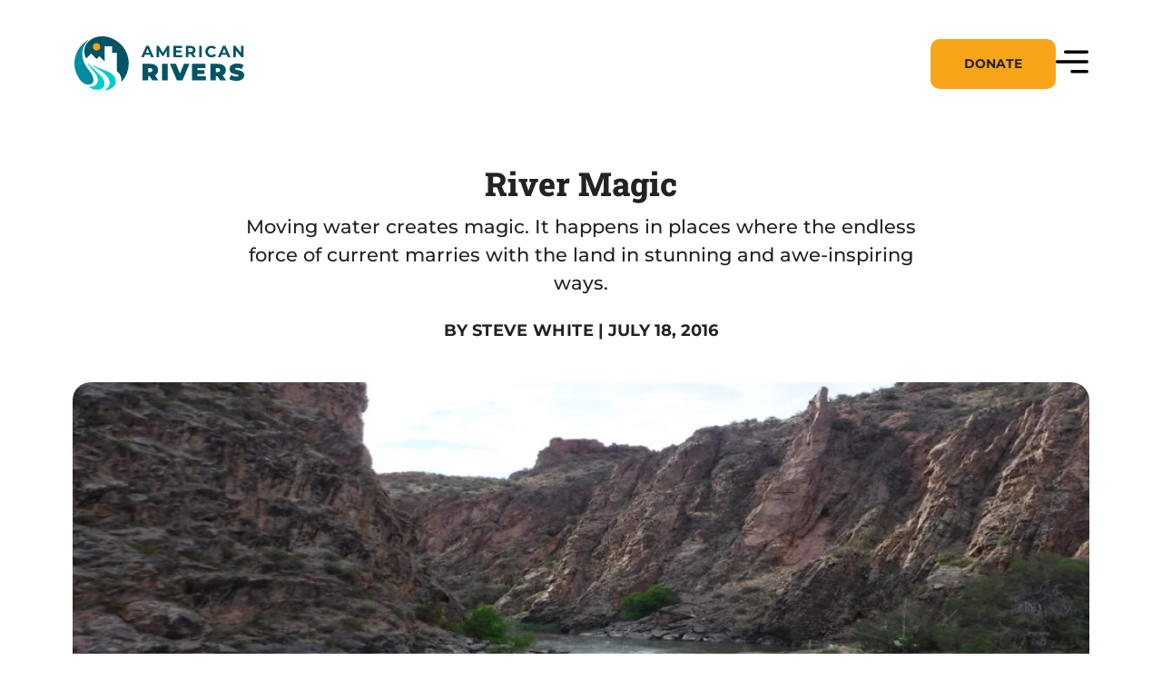

--- FILE ---
content_type: image/svg+xml
request_url: https://www.americanrivers.org/wp-content/themes/americanrivers/dist/images/svg/graphics/graphic-river.svg
body_size: 161
content:
<svg width="790" height="737" fill="none" xmlns="http://www.w3.org/2000/svg"><path d="M351.506 167.748c111.171-32.73 208.18-73.882 289.611-121.042a10.089 10.089 0 017.049-.972c2.393.543 4.485 1.935 5.861 3.899a9.16 9.16 0 011.562 6.699c-.372 2.343-1.645 4.465-3.567 5.942a1466.24 1466.24 0 01-153.138 97.599C99.282 383.384 123.216 626.424 309.634 715.236c2.439 1.201 4.36 3.194 5.423 5.627a10.829 10.829 0 01.387 7.673c-.814 2.522-2.525 4.685-4.832 6.108a11.961 11.961 0 01-7.776 1.669c-15.012-2.049-29.882-4.552-44.563-7.329-344.843-79.891-370.9-424.58 93.233-561.236z" fill="#016276"/><path d="M623.095 218.29C397.897 457.694 524.68 641.946 734.112 644.767a12.22 12.22 0 017.296 2.525c2.073 1.6 3.534 3.821 4.151 6.311.617 2.49.356 5.107-.743 7.438-1.098 2.331-2.971 4.242-5.323 5.432-381.529 186.572-580.577-104.662-281.556-371.688C554.322 208.643 675.063 106.484 773.006 3.55c1.54-1.918 3.808-3.17 6.304-3.476a9.746 9.746 0 017.007 1.838c1.991 1.485 3.288 3.67 3.607 6.077a8.916 8.916 0 01-1.907 6.756C745.488 78.452 690.97 146.21 623.095 218.29z" fill="#016276"/></svg>

--- FILE ---
content_type: image/svg+xml
request_url: https://www.americanrivers.org/wp-content/themes/americanrivers/dist/images/svg/icons/icon-instagram-yellow.svg
body_size: 28
content:
<svg width="32" height="32" fill="none" xmlns="http://www.w3.org/2000/svg"><path d="M27.93 11.073a8.707 8.707 0 00-.56-2.954 6.148 6.148 0 00-3.51-3.511 8.808 8.808 0 00-2.915-.56c-1.282-.057-1.689-.073-4.945-.073-3.256 0-3.673 0-4.947.073-.995.02-1.98.21-2.913.56a6.143 6.143 0 00-3.51 3.51 8.739 8.739 0 00-.56 2.914c-.057 1.284-.074 1.69-.074 4.947 0 3.256 0 3.672.075 4.946.02.998.208 1.982.558 2.916a6.147 6.147 0 003.512 3.51c.93.364 1.916.567 2.914.6 1.284.057 1.69.074 4.946.074s3.674 0 4.947-.074a8.785 8.785 0 002.915-.56 6.154 6.154 0 003.51-3.51 8.78 8.78 0 00.56-2.916c.056-1.282.074-1.69.074-4.946-.003-3.256-.003-3.67-.078-4.946zM15.991 22.136a6.163 6.163 0 01-6.164-6.164 6.163 6.163 0 0110.523-4.359 6.164 6.164 0 01-4.359 10.523zm6.41-11.119a1.435 1.435 0 01-1.329-1.987 1.437 1.437 0 111.328 1.987z" fill="#F9A51A"/><path d="M15.992 19.976a4.004 4.004 0 100-8.008 4.004 4.004 0 000 8.008z" fill="#F9A51A"/></svg>

--- FILE ---
content_type: text/javascript
request_url: https://www.americanrivers.org/wp-content/themes/americanrivers/dist/js/frontend.min.js?ver=1768569653
body_size: 328074
content:
/*! For license information please see frontend.min.js.LICENSE.txt */
!function(){var e,t,n,r,i={9250:function(e,t,n){"use strict";n.r(t);var r=n(5459),i=n(3464),o=(n(7401),n(3398)),a=n.n(o),s=n(263);const l=e=>{let{text:t,color:n}=e;return(0,i.createElement)(u,{color:n},t)};l.propTypes={text:a().string,color:a().string},t.default=l;const u=(0,r.Z)("h3",{target:"exou4tx0"})("position:relative;z-index:2;text-align:center;color:",(e=>e.color?e.color:s.wL.base.white),";")},84:function(e,t,n){"use strict";n.r(t);var r=n(5459),i=n(3464),o=(n(7401),n(3398)),a=n.n(o),s=n(263);const l=e=>{let{riverItem:t,isSmall:n}=e;return(0,i.createElement)(u,null,(0,i.createElement)("div",{className:"top-part"},(0,i.createElement)("a",{href:t.url,"aria-label":`link to ${t.title} page`},(0,i.createElement)(c,{isSmall:n},(0,i.createElement)("img",{src:t.image?t.image:`${mainScript.assetPath}images/png/logos/ar-placeholder@2x.png`,alt:t.image?`${t.title} river image`:"American Rivers placeholder image"}))),(0,i.createElement)("div",null,(0,i.createElement)(d,null,(()=>{if(t.regions.length>0)return t.regions.map((e=>(0,i.createElement)(f,{key:e.slug},e.title)))})()),(0,i.createElement)("a",{href:t.url},(0,i.createElement)(p,{dangerouslySetInnerHTML:{__html:t.title}})))))};t.default=l,l.propTypes={riverItem:a().object,isSmall:a().bool};const u=(0,r.Z)("li",{target:"e11mrl5l4"})({name:"1cxqu78",styles:"margin:0;padding:0;display:flex;flex-direction:column;justify-content:space-between;a{&:after{content:unset;}}"}),c=(0,r.Z)("div",{target:"e11mrl5l3"})("position:relative;width:100%;display:block;overflow:hidden;padding-top:",(e=>e.isSmall?"calc(162 / 299 * 100%)":"calc(220 / 406 * 100%);"),";border-radius:10px;z-index:2;>img{position:absolute;top:0;left:0;width:100%;height:100%;object-fit:cover;object-position:center center;border-radius:10px;transition:transform 0.5s ease-out;&:hover{transform:scale(1.1);}}"),d=(0,r.Z)("div",{target:"e11mrl5l2"})({name:"1n46esb",styles:"position:relative;z-index:2;padding-top:1.5rem;display:flex;flex-wrap:wrap;gap:1rem"}),f=(0,r.Z)("span",{target:"e11mrl5l1"})("position:relative;z-index:2;padding:0 0.7rem;font-weight:700;font-size:1.1rem;line-height:2.8rem;text-transform:uppercase;width:fit-content;border-radius:2px;color:",s.wL.base.black,";background-color:",s.wL.riverBlue.base,";"),p=(0,r.Z)("h3",{target:"e11mrl5l0"})("position:relative;z-index:2;padding-top:1rem;font-size:1.8rem;line-height:2.4rem;text-transform:uppercase;color:",s.wL.base.white,";")},196:function(e,t){"use strict";t.Z={cards:{opacityVariants:{initial:{opacity:0},animate:{opacity:1}}},modal:{overlayVariants:{visible:{opacity:1},hidden:{opacity:0}},modalVariants:{hidden:{opacity:0},visible:{opacity:1}}}}},5008:function(){},1064:function(e,t){"use strict";t.Z={base:{black:"#232323;",white:"#fff"},messages:{success:"#e6430a",error:"#63b893",warning:"#ffd943"},goldenSun:{base:"#f9a51a",deep:"#e39617"},lightBeige:{base:"#fefcf8"},deepTurquoise:{base:"#025261",dark:"#02323c"},riverBlue:{base:"#0cc"},grey:{grey:"#c6c6c",greyBorder:"#e6e6e6"},gradients:{background:"linear-gradient(180deg, #005668 0%, #013039 100%)"}}},1610:function(e,t){"use strict";t.Z={screens:{xxsmall:"320px",xsmall:"480px",small:"600px",medium:"768px",large:"1024px",xlarge:"1441px"},grids:{maxWidth:"1280px",largeWidth:"1080px",mediumWidth:"944px",insetWidth:"981px",insetWidthMedium:"740px",gutterWidth:"24px"}}},1765:function(e,t){"use strict";t.Z={fontFamily:{base:'"Montserrat", helvetica, arial, sans-serif',alt:'"RobotoSlab", garamond, serif'},fontWeight:{regular:"400",medium:"500",demiBold:"700",extraBold:"800"}}},263:function(e,t,n){"use strict";n.d(t,{ZT:function(){return o.Z},fw:function(){return a.Z},u8:function(){return i.Z},wL:function(){return r.Z}});var r=n(1064),i=n(1610),o=(n(5008),n(1765)),a=n(196)},1296:function(e,t,n){"use strict";var r=n(985),i=n(8586),o=n(6912),a=n(3276),s=n(1275),l=n(4758),u=function(e,t,n){for(var r=0,o=0;r=o,o=(0,i.fj)(),38===r&&12===o&&(t[n]=1),!(0,i.r)(o);)(0,i.lp)();return(0,i.tP)(e,i.FK)},c=new WeakMap,d=function(e){if("rule"===e.type&&e.parent&&!(e.length<1)){for(var t=e.value,n=e.parent,r=e.column===n.column&&e.line===n.line;"rule"!==n.type;)if(!(n=n.parent))return;if((1!==e.props.length||58===t.charCodeAt(0)||c.get(n))&&!r){c.set(e,!0);for(var a=[],s=function(e,t){return(0,i.cE)(function(e,t){var n=-1,r=44;do{switch((0,i.r)(r)){case 0:38===r&&12===(0,i.fj)()&&(t[n]=1),e[n]+=u(i.FK-1,t,n);break;case 2:e[n]+=(0,i.iF)(r);break;case 4:if(44===r){e[++n]=58===(0,i.fj)()?"&\f":"",t[n]=e[n].length;break}default:e[n]+=(0,o.Dp)(r)}}while(r=(0,i.lp)());return e}((0,i.un)(e),t))}(t,a),l=n.props,d=0,f=0;d<s.length;d++)for(var p=0;p<l.length;p++,f++)e.props[f]=a[d]?s[d].replace(/&\f/g,l[p]):l[p]+" "+s[d]}}},f=function(e){if("decl"===e.type){var t=e.value;108===t.charCodeAt(0)&&98===t.charCodeAt(2)&&(e.return="",e.value="")}},p=[a.Ji];t.Z=function(e){var t=e.key;if("css"===t){var n=document.querySelectorAll("style[data-emotion]:not([data-s])");Array.prototype.forEach.call(n,(function(e){-1!==e.getAttribute("data-emotion").indexOf(" ")&&(document.head.appendChild(e),e.setAttribute("data-s",""))}))}var i,o,u=e.stylisPlugins||p,c={},h=[];i=e.container||document.head,Array.prototype.forEach.call(document.querySelectorAll('style[data-emotion^="'+t+' "]'),(function(e){for(var t=e.getAttribute("data-emotion").split(" "),n=1;n<t.length;n++)c[t[n]]=!0;h.push(e)}));var m,g=[d,f],v=[s.P,(0,a.cD)((function(e){m.insert(e)}))],y=(0,a.qR)(g.concat(u,v));o=function(e,t,n,r){var i;m=n,i=e?e+"{"+t.styles+"}":t.styles,(0,s.q)((0,l.MY)(i),y),r&&(b.inserted[t.name]=!0)};var b={key:t,sheet:new r.m({key:t,container:i,nonce:e.nonce,speedy:e.speedy,prepend:e.prepend,insertionPoint:e.insertionPoint}),nonce:e.nonce,inserted:c,registered:{},insert:o};return b.sheet.hydrate(h),b}},5239:function(e,t){"use strict";t.Z=function(e){for(var t,n=0,r=0,i=e.length;i>=4;++r,i-=4)t=1540483477*(65535&(t=255&e.charCodeAt(r)|(255&e.charCodeAt(++r))<<8|(255&e.charCodeAt(++r))<<16|(255&e.charCodeAt(++r))<<24))+(59797*(t>>>16)<<16),n=1540483477*(65535&(t^=t>>>24))+(59797*(t>>>16)<<16)^1540483477*(65535&n)+(59797*(n>>>16)<<16);switch(i){case 3:n^=(255&e.charCodeAt(r+2))<<16;case 2:n^=(255&e.charCodeAt(r+1))<<8;case 1:n=1540483477*(65535&(n^=255&e.charCodeAt(r)))+(59797*(n>>>16)<<16)}return(((n=1540483477*(65535&(n^=n>>>13))+(59797*(n>>>16)<<16))^n>>>15)>>>0).toString(36)}},4215:function(e,t,n){"use strict";var r=n(1748),i=/^((children|dangerouslySetInnerHTML|key|ref|autoFocus|defaultValue|defaultChecked|innerHTML|suppressContentEditableWarning|suppressHydrationWarning|valueLink|abbr|accept|acceptCharset|accessKey|action|allow|allowUserMedia|allowPaymentRequest|allowFullScreen|allowTransparency|alt|async|autoComplete|autoPlay|capture|cellPadding|cellSpacing|challenge|charSet|checked|cite|classID|className|cols|colSpan|content|contentEditable|contextMenu|controls|controlsList|coords|crossOrigin|data|dateTime|decoding|default|defer|dir|disabled|disablePictureInPicture|download|draggable|encType|enterKeyHint|form|formAction|formEncType|formMethod|formNoValidate|formTarget|frameBorder|headers|height|hidden|high|href|hrefLang|htmlFor|httpEquiv|id|inputMode|integrity|is|keyParams|keyType|kind|label|lang|list|loading|loop|low|marginHeight|marginWidth|max|maxLength|media|mediaGroup|method|min|minLength|multiple|muted|name|nonce|noValidate|open|optimum|pattern|placeholder|playsInline|poster|preload|profile|radioGroup|readOnly|referrerPolicy|rel|required|reversed|role|rows|rowSpan|sandbox|scope|scoped|scrolling|seamless|selected|shape|size|sizes|slot|span|spellCheck|src|srcDoc|srcLang|srcSet|start|step|style|summary|tabIndex|target|title|translate|type|useMap|value|width|wmode|wrap|about|datatype|inlist|prefix|property|resource|typeof|vocab|autoCapitalize|autoCorrect|autoSave|color|incremental|fallback|inert|itemProp|itemScope|itemType|itemID|itemRef|on|option|results|security|unselectable|accentHeight|accumulate|additive|alignmentBaseline|allowReorder|alphabetic|amplitude|arabicForm|ascent|attributeName|attributeType|autoReverse|azimuth|baseFrequency|baselineShift|baseProfile|bbox|begin|bias|by|calcMode|capHeight|clip|clipPathUnits|clipPath|clipRule|colorInterpolation|colorInterpolationFilters|colorProfile|colorRendering|contentScriptType|contentStyleType|cursor|cx|cy|d|decelerate|descent|diffuseConstant|direction|display|divisor|dominantBaseline|dur|dx|dy|edgeMode|elevation|enableBackground|end|exponent|externalResourcesRequired|fill|fillOpacity|fillRule|filter|filterRes|filterUnits|floodColor|floodOpacity|focusable|fontFamily|fontSize|fontSizeAdjust|fontStretch|fontStyle|fontVariant|fontWeight|format|from|fr|fx|fy|g1|g2|glyphName|glyphOrientationHorizontal|glyphOrientationVertical|glyphRef|gradientTransform|gradientUnits|hanging|horizAdvX|horizOriginX|ideographic|imageRendering|in|in2|intercept|k|k1|k2|k3|k4|kernelMatrix|kernelUnitLength|kerning|keyPoints|keySplines|keyTimes|lengthAdjust|letterSpacing|lightingColor|limitingConeAngle|local|markerEnd|markerMid|markerStart|markerHeight|markerUnits|markerWidth|mask|maskContentUnits|maskUnits|mathematical|mode|numOctaves|offset|opacity|operator|order|orient|orientation|origin|overflow|overlinePosition|overlineThickness|panose1|paintOrder|pathLength|patternContentUnits|patternTransform|patternUnits|pointerEvents|points|pointsAtX|pointsAtY|pointsAtZ|preserveAlpha|preserveAspectRatio|primitiveUnits|r|radius|refX|refY|renderingIntent|repeatCount|repeatDur|requiredExtensions|requiredFeatures|restart|result|rotate|rx|ry|scale|seed|shapeRendering|slope|spacing|specularConstant|specularExponent|speed|spreadMethod|startOffset|stdDeviation|stemh|stemv|stitchTiles|stopColor|stopOpacity|strikethroughPosition|strikethroughThickness|string|stroke|strokeDasharray|strokeDashoffset|strokeLinecap|strokeLinejoin|strokeMiterlimit|strokeOpacity|strokeWidth|surfaceScale|systemLanguage|tableValues|targetX|targetY|textAnchor|textDecoration|textRendering|textLength|to|transform|u1|u2|underlinePosition|underlineThickness|unicode|unicodeBidi|unicodeRange|unitsPerEm|vAlphabetic|vHanging|vIdeographic|vMathematical|values|vectorEffect|version|vertAdvY|vertOriginX|vertOriginY|viewBox|viewTarget|visibility|widths|wordSpacing|writingMode|x|xHeight|x1|x2|xChannelSelector|xlinkActuate|xlinkArcrole|xlinkHref|xlinkRole|xlinkShow|xlinkTitle|xlinkType|xmlBase|xmlns|xmlnsXlink|xmlLang|xmlSpace|y|y1|y2|yChannelSelector|z|zoomAndPan|for|class|autofocus)|(([Dd][Aa][Tt][Aa]|[Aa][Rr][Ii][Aa]|x)-.*))$/,o=(0,r.Z)((function(e){return i.test(e)||111===e.charCodeAt(0)&&110===e.charCodeAt(1)&&e.charCodeAt(2)<91}));t.Z=o},1748:function(e,t){"use strict";t.Z=function(e){var t=Object.create(null);return function(n){return void 0===t[n]&&(t[n]=e(n)),t[n]}}},8899:function(e,t,n){"use strict";n.d(t,{T:function(){return s},w:function(){return a}});var r=n(7401),i=n(1296),o=(n(8476),n(7044),(0,r.createContext)("undefined"!=typeof HTMLElement?(0,i.Z)({key:"css"}):null));o.Provider;var a=function(e){return(0,r.forwardRef)((function(t,n){var i=(0,r.useContext)(o);return e(t,i,n)}))},s=(0,r.createContext)({})},8476:function(e,t,n){"use strict";n.d(t,{O:function(){return m}});var r=n(5239),i=n(67),o=n(1748),a=/[A-Z]|^ms/g,s=/_EMO_([^_]+?)_([^]*?)_EMO_/g,l=function(e){return 45===e.charCodeAt(1)},u=function(e){return null!=e&&"boolean"!=typeof e},c=(0,o.Z)((function(e){return l(e)?e:e.replace(a,"-$&").toLowerCase()})),d=function(e,t){switch(e){case"animation":case"animationName":if("string"==typeof t)return t.replace(s,(function(e,t,n){return p={name:t,styles:n,next:p},t}))}return 1===i.Z[e]||l(e)||"number"!=typeof t||0===t?t:t+"px"};function f(e,t,n){if(null==n)return"";if(void 0!==n.__emotion_styles)return n;switch(typeof n){case"boolean":return"";case"object":if(1===n.anim)return p={name:n.name,styles:n.styles,next:p},n.name;if(void 0!==n.styles){var r=n.next;if(void 0!==r)for(;void 0!==r;)p={name:r.name,styles:r.styles,next:p},r=r.next;return n.styles+";"}return function(e,t,n){var r="";if(Array.isArray(n))for(var i=0;i<n.length;i++)r+=f(e,t,n[i])+";";else for(var o in n){var a=n[o];if("object"!=typeof a)null!=t&&void 0!==t[a]?r+=o+"{"+t[a]+"}":u(a)&&(r+=c(o)+":"+d(o,a)+";");else if(!Array.isArray(a)||"string"!=typeof a[0]||null!=t&&void 0!==t[a[0]]){var s=f(e,t,a);switch(o){case"animation":case"animationName":r+=c(o)+":"+s+";";break;default:r+=o+"{"+s+"}"}}else for(var l=0;l<a.length;l++)u(a[l])&&(r+=c(o)+":"+d(o,a[l])+";")}return r}(e,t,n);case"function":if(void 0!==e){var i=p,o=n(e);return p=i,f(e,t,o)}}if(null==t)return n;var a=t[n];return void 0!==a?a:n}var p,h=/label:\s*([^\s;\n{]+)\s*(;|$)/g,m=function(e,t,n){if(1===e.length&&"object"==typeof e[0]&&null!==e[0]&&void 0!==e[0].styles)return e[0];var i=!0,o="";p=void 0;var a=e[0];null==a||void 0===a.raw?(i=!1,o+=f(n,t,a)):o+=a[0];for(var s=1;s<e.length;s++)o+=f(n,t,e[s]),i&&(o+=a[s]);h.lastIndex=0;for(var l,u="";null!==(l=h.exec(o));)u+="-"+l[1];return{name:(0,r.Z)(o)+u,styles:o,next:p}}},985:function(e,t,n){"use strict";n.d(t,{m:function(){return r}});var r=function(){function e(e){var t=this;this._insertTag=function(e){var n;n=0===t.tags.length?t.insertionPoint?t.insertionPoint.nextSibling:t.prepend?t.container.firstChild:t.before:t.tags[t.tags.length-1].nextSibling,t.container.insertBefore(e,n),t.tags.push(e)},this.isSpeedy=void 0===e.speedy||e.speedy,this.tags=[],this.ctr=0,this.nonce=e.nonce,this.key=e.key,this.container=e.container,this.prepend=e.prepend,this.insertionPoint=e.insertionPoint,this.before=null}var t=e.prototype;return t.hydrate=function(e){e.forEach(this._insertTag)},t.insert=function(e){this.ctr%(this.isSpeedy?65e3:1)==0&&this._insertTag(function(e){var t=document.createElement("style");return t.setAttribute("data-emotion",e.key),void 0!==e.nonce&&t.setAttribute("nonce",e.nonce),t.appendChild(document.createTextNode("")),t.setAttribute("data-s",""),t}(this));var t=this.tags[this.tags.length-1];if(this.isSpeedy){var n=function(e){if(e.sheet)return e.sheet;for(var t=0;t<document.styleSheets.length;t++)if(document.styleSheets[t].ownerNode===e)return document.styleSheets[t]}(t);try{n.insertRule(e,n.cssRules.length)}catch(e){}}else t.appendChild(document.createTextNode(e));this.ctr++},t.flush=function(){this.tags.forEach((function(e){return e.parentNode&&e.parentNode.removeChild(e)})),this.tags=[],this.ctr=0},e}()},5459:function(e,t,n){"use strict";var r=n(344),i=n(7401),o=n(4215),a=n(8899),s=n(8317),l=n(8476),u=n(7044),c=o.Z,d=function(e){return"theme"!==e},f=function(e){return"string"==typeof e&&e.charCodeAt(0)>96?c:d},p=function(e,t,n){var r;if(t){var i=t.shouldForwardProp;r=e.__emotion_forwardProp&&i?function(t){return e.__emotion_forwardProp(t)&&i(t)}:i}return"function"!=typeof r&&n&&(r=e.__emotion_forwardProp),r},h=function(e){var t=e.cache,n=e.serialized,r=e.isStringTag;return(0,s.hC)(t,n,r),(0,u.L)((function(){return(0,s.My)(t,n,r)})),null};t.Z=function e(t,n){var o,u,c=t.__emotion_real===t,d=c&&t.__emotion_base||t;void 0!==n&&(o=n.label,u=n.target);var m=p(t,n,c),g=m||f(d),v=!g("as");return function(){var y=arguments,b=c&&void 0!==t.__emotion_styles?t.__emotion_styles.slice(0):[];if(void 0!==o&&b.push("label:"+o+";"),null==y[0]||void 0===y[0].raw)b.push.apply(b,y);else{b.push(y[0][0]);for(var w=y.length,x=1;x<w;x++)b.push(y[x],y[0][x])}var _=(0,a.w)((function(e,t,n){var r=v&&e.as||d,o="",c=[],p=e;if(null==e.theme){for(var y in p={},e)p[y]=e[y];p.theme=(0,i.useContext)(a.T)}"string"==typeof e.className?o=(0,s.fp)(t.registered,c,e.className):null!=e.className&&(o=e.className+" ");var w=(0,l.O)(b.concat(c),t.registered,p);o+=t.key+"-"+w.name,void 0!==u&&(o+=" "+u);var x=v&&void 0===m?f(r):g,_={};for(var E in e)v&&"as"===E||x(E)&&(_[E]=e[E]);return _.className=o,_.ref=n,(0,i.createElement)(i.Fragment,null,(0,i.createElement)(h,{cache:t,serialized:w,isStringTag:"string"==typeof r}),(0,i.createElement)(r,_))}));return _.displayName=void 0!==o?o:"Styled("+("string"==typeof d?d:d.displayName||d.name||"Component")+")",_.defaultProps=t.defaultProps,_.__emotion_real=_,_.__emotion_base=d,_.__emotion_styles=b,_.__emotion_forwardProp=m,Object.defineProperty(_,"toString",{value:function(){return"."+u}}),_.withComponent=function(t,i){return e(t,(0,r.Z)({},n,i,{shouldForwardProp:p(_,i,!0)})).apply(void 0,b)},_}}},67:function(e,t){"use strict";t.Z={animationIterationCount:1,borderImageOutset:1,borderImageSlice:1,borderImageWidth:1,boxFlex:1,boxFlexGroup:1,boxOrdinalGroup:1,columnCount:1,columns:1,flex:1,flexGrow:1,flexPositive:1,flexShrink:1,flexNegative:1,flexOrder:1,gridRow:1,gridRowEnd:1,gridRowSpan:1,gridRowStart:1,gridColumn:1,gridColumnEnd:1,gridColumnSpan:1,gridColumnStart:1,msGridRow:1,msGridRowSpan:1,msGridColumn:1,msGridColumnSpan:1,fontWeight:1,lineHeight:1,opacity:1,order:1,orphans:1,tabSize:1,widows:1,zIndex:1,zoom:1,WebkitLineClamp:1,fillOpacity:1,floodOpacity:1,stopOpacity:1,strokeDasharray:1,strokeDashoffset:1,strokeMiterlimit:1,strokeOpacity:1,strokeWidth:1}},7044:function(e,t,n){"use strict";var r;n.d(t,{L:function(){return a}});var i=n(7401),o=!!(r||(r=n.t(i,2))).useInsertionEffect&&(r||(r=n.t(i,2))).useInsertionEffect,a=o||function(e){return e()};o||i.useLayoutEffect},8317:function(e,t,n){"use strict";function r(e,t,n){var r="";return n.split(" ").forEach((function(n){void 0!==e[n]?t.push(e[n]+";"):r+=n+" "})),r}n.d(t,{My:function(){return o},fp:function(){return r},hC:function(){return i}});var i=function(e,t,n){var r=e.key+"-"+t.name;!1===n&&void 0===e.registered[r]&&(e.registered[r]=t.styles)},o=function(e,t,n){i(e,t,n);var r=e.key+"-"+t.name;if(void 0===e.inserted[t.name]){var o=t;do{e.insert(t===o?"."+r:"",o,e.sheet,!0),o=o.next}while(void 0!==o)}}},5392:function(e,t,n){"use strict";var r=n(1702),i=60103;t.Fragment=60107;if("function"==typeof Symbol&&Symbol.for){var o=Symbol.for;i=o("react.element"),o("react.portal"),t.Fragment=o("react.fragment"),o("react.strict_mode"),o("react.profiler"),o("react.provider"),o("react.context"),o("react.forward_ref"),o("react.suspense"),o("react.memo"),o("react.lazy")}"function"==typeof Symbol&&Symbol.iterator;function a(e){for(var t="https://reactjs.org/docs/error-decoder.html?invariant="+e,n=1;n<arguments.length;n++)t+="&args[]="+encodeURIComponent(arguments[n]);return"Minified React error #"+e+"; visit "+t+" for the full message or use the non-minified dev environment for full errors and additional helpful warnings."}var s={isMounted:function(){return!1},enqueueForceUpdate:function(){},enqueueReplaceState:function(){},enqueueSetState:function(){}},l={};function u(e,t,n){this.props=e,this.context=t,this.refs=l,this.updater=n||s}function c(){}function d(e,t,n){this.props=e,this.context=t,this.refs=l,this.updater=n||s}u.prototype.isReactComponent={},u.prototype.setState=function(e,t){if("object"!=typeof e&&"function"!=typeof e&&null!=e)throw Error(a(85));this.updater.enqueueSetState(this,e,t,"setState")},u.prototype.forceUpdate=function(e){this.updater.enqueueForceUpdate(this,e,"forceUpdate")},c.prototype=u.prototype;var f=d.prototype=new c;f.constructor=d,r(f,u.prototype),f.isPureReactComponent=!0;var p=null,h=Object.prototype.hasOwnProperty,m={key:!0,ref:!0,__self:!0,__source:!0};t.createElement=function(e,t,n){var r,o={},a=null,s=null;if(null!=t)for(r in void 0!==t.ref&&(s=t.ref),void 0!==t.key&&(a=""+t.key),t)h.call(t,r)&&!m.hasOwnProperty(r)&&(o[r]=t[r]);var l=arguments.length-2;if(1===l)o.children=n;else if(1<l){for(var u=Array(l),c=0;c<l;c++)u[c]=arguments[c+2];o.children=u}if(e&&e.defaultProps)for(r in l=e.defaultProps)void 0===o[r]&&(o[r]=l[r]);return{$$typeof:i,type:e,key:a,ref:s,props:o,_owner:p}}},3464:function(e,t,n){"use strict";e.exports=n(5392)},5632:function(e){e.exports=function(e){function t(r){if(n[r])return n[r].exports;var i=n[r]={exports:{},id:r,loaded:!1};return e[r].call(i.exports,i,i.exports,t),i.loaded=!0,i.exports}var n={};return t.m=e,t.c=n,t.p="dist/",t(0)}([function(e,t,n){"use strict";function r(e){return e&&e.__esModule?e:{default:e}}var i=Object.assign||function(e){for(var t=1;t<arguments.length;t++){var n=arguments[t];for(var r in n)Object.prototype.hasOwnProperty.call(n,r)&&(e[r]=n[r])}return e},o=(r(n(1)),n(6)),a=r(o),s=r(n(7)),l=r(n(8)),u=r(n(9)),c=r(n(10)),d=r(n(11)),f=r(n(14)),p=[],h=!1,m={offset:120,delay:0,easing:"ease",duration:400,disable:!1,once:!1,startEvent:"DOMContentLoaded",throttleDelay:99,debounceDelay:50,disableMutationObserver:!1},g=function(){if(arguments.length>0&&void 0!==arguments[0]&&arguments[0]&&(h=!0),h)return p=(0,d.default)(p,m),(0,c.default)(p,m.once),p},v=function(){p=(0,f.default)(),g()};e.exports={init:function(e){m=i(m,e),p=(0,f.default)();var t=document.all&&!window.atob;return function(e){return!0===e||"mobile"===e&&u.default.mobile()||"phone"===e&&u.default.phone()||"tablet"===e&&u.default.tablet()||"function"==typeof e&&!0===e()}(m.disable)||t?void p.forEach((function(e,t){e.node.removeAttribute("data-aos"),e.node.removeAttribute("data-aos-easing"),e.node.removeAttribute("data-aos-duration"),e.node.removeAttribute("data-aos-delay")})):(m.disableMutationObserver||l.default.isSupported()||(console.info('\n      aos: MutationObserver is not supported on this browser,\n      code mutations observing has been disabled.\n      You may have to call "refreshHard()" by yourself.\n    '),m.disableMutationObserver=!0),document.querySelector("body").setAttribute("data-aos-easing",m.easing),document.querySelector("body").setAttribute("data-aos-duration",m.duration),document.querySelector("body").setAttribute("data-aos-delay",m.delay),"DOMContentLoaded"===m.startEvent&&["complete","interactive"].indexOf(document.readyState)>-1?g(!0):"load"===m.startEvent?window.addEventListener(m.startEvent,(function(){g(!0)})):document.addEventListener(m.startEvent,(function(){g(!0)})),window.addEventListener("resize",(0,s.default)(g,m.debounceDelay,!0)),window.addEventListener("orientationchange",(0,s.default)(g,m.debounceDelay,!0)),window.addEventListener("scroll",(0,a.default)((function(){(0,c.default)(p,m.once)}),m.throttleDelay)),m.disableMutationObserver||l.default.ready("[data-aos]",v),p)},refresh:g,refreshHard:v}},function(e,t){},,,,,function(e,t){(function(t){"use strict";function n(e,t,n){function i(t){var n=f,r=p;return f=p=void 0,y=t,m=e.apply(r,n)}function a(e){return y=e,g=setTimeout(u,t),_?i(e):m}function l(e){var n=e-v;return void 0===v||n>=t||n<0||E&&e-y>=h}function u(){var e=x();return l(e)?c(e):void(g=setTimeout(u,function(e){var n=t-(e-v);return E?w(n,h-(e-y)):n}(e)))}function c(e){return g=void 0,k&&f?i(e):(f=p=void 0,m)}function d(){var e=x(),n=l(e);if(f=arguments,p=this,v=e,n){if(void 0===g)return a(v);if(E)return g=setTimeout(u,t),i(v)}return void 0===g&&(g=setTimeout(u,t)),m}var f,p,h,m,g,v,y=0,_=!1,E=!1,k=!0;if("function"!=typeof e)throw new TypeError(s);return t=o(t)||0,r(n)&&(_=!!n.leading,h=(E="maxWait"in n)?b(o(n.maxWait)||0,t):h,k="trailing"in n?!!n.trailing:k),d.cancel=function(){void 0!==g&&clearTimeout(g),y=0,f=v=p=g=void 0},d.flush=function(){return void 0===g?m:c(x())},d}function r(e){var t=void 0===e?"undefined":a(e);return!!e&&("object"==t||"function"==t)}function i(e){return"symbol"==(void 0===e?"undefined":a(e))||function(e){return!!e&&"object"==(void 0===e?"undefined":a(e))}(e)&&y.call(e)==u}function o(e){if("number"==typeof e)return e;if(i(e))return l;if(r(e)){var t="function"==typeof e.valueOf?e.valueOf():e;e=r(t)?t+"":t}if("string"!=typeof e)return 0===e?e:+e;e=e.replace(c,"");var n=f.test(e);return n||p.test(e)?h(e.slice(2),n?2:8):d.test(e)?l:+e}var a="function"==typeof Symbol&&"symbol"==typeof Symbol.iterator?function(e){return typeof e}:function(e){return e&&"function"==typeof Symbol&&e.constructor===Symbol&&e!==Symbol.prototype?"symbol":typeof e},s="Expected a function",l=NaN,u="[object Symbol]",c=/^\s+|\s+$/g,d=/^[-+]0x[0-9a-f]+$/i,f=/^0b[01]+$/i,p=/^0o[0-7]+$/i,h=parseInt,m="object"==(void 0===t?"undefined":a(t))&&t&&t.Object===Object&&t,g="object"==("undefined"==typeof self?"undefined":a(self))&&self&&self.Object===Object&&self,v=m||g||Function("return this")(),y=Object.prototype.toString,b=Math.max,w=Math.min,x=function(){return v.Date.now()};e.exports=function(e,t,i){var o=!0,a=!0;if("function"!=typeof e)throw new TypeError(s);return r(i)&&(o="leading"in i?!!i.leading:o,a="trailing"in i?!!i.trailing:a),n(e,t,{leading:o,maxWait:t,trailing:a})}}).call(t,function(){return this}())},function(e,t){(function(t){"use strict";function n(e){var t=void 0===e?"undefined":o(e);return!!e&&("object"==t||"function"==t)}function r(e){return"symbol"==(void 0===e?"undefined":o(e))||function(e){return!!e&&"object"==(void 0===e?"undefined":o(e))}(e)&&v.call(e)==l}function i(e){if("number"==typeof e)return e;if(r(e))return s;if(n(e)){var t="function"==typeof e.valueOf?e.valueOf():e;e=n(t)?t+"":t}if("string"!=typeof e)return 0===e?e:+e;e=e.replace(u,"");var i=d.test(e);return i||f.test(e)?p(e.slice(2),i?2:8):c.test(e)?s:+e}var o="function"==typeof Symbol&&"symbol"==typeof Symbol.iterator?function(e){return typeof e}:function(e){return e&&"function"==typeof Symbol&&e.constructor===Symbol&&e!==Symbol.prototype?"symbol":typeof e},a="Expected a function",s=NaN,l="[object Symbol]",u=/^\s+|\s+$/g,c=/^[-+]0x[0-9a-f]+$/i,d=/^0b[01]+$/i,f=/^0o[0-7]+$/i,p=parseInt,h="object"==(void 0===t?"undefined":o(t))&&t&&t.Object===Object&&t,m="object"==("undefined"==typeof self?"undefined":o(self))&&self&&self.Object===Object&&self,g=h||m||Function("return this")(),v=Object.prototype.toString,y=Math.max,b=Math.min,w=function(){return g.Date.now()};e.exports=function(e,t,r){function o(t){var n=f,r=p;return f=p=void 0,x=t,m=e.apply(r,n)}function s(e){return x=e,g=setTimeout(u,t),_?o(e):m}function l(e){var n=e-v;return void 0===v||n>=t||n<0||E&&e-x>=h}function u(){var e=w();return l(e)?c(e):void(g=setTimeout(u,function(e){var n=t-(e-v);return E?b(n,h-(e-x)):n}(e)))}function c(e){return g=void 0,k&&f?o(e):(f=p=void 0,m)}function d(){var e=w(),n=l(e);if(f=arguments,p=this,v=e,n){if(void 0===g)return s(v);if(E)return g=setTimeout(u,t),o(v)}return void 0===g&&(g=setTimeout(u,t)),m}var f,p,h,m,g,v,x=0,_=!1,E=!1,k=!0;if("function"!=typeof e)throw new TypeError(a);return t=i(t)||0,n(r)&&(_=!!r.leading,h=(E="maxWait"in r)?y(i(r.maxWait)||0,t):h,k="trailing"in r?!!r.trailing:k),d.cancel=function(){void 0!==g&&clearTimeout(g),x=0,f=v=p=g=void 0},d.flush=function(){return void 0===g?m:c(w())},d}}).call(t,function(){return this}())},function(e,t){"use strict";function n(e){var t=void 0,r=void 0;for(t=0;t<e.length;t+=1){if((r=e[t]).dataset&&r.dataset.aos)return!0;if(r.children&&n(r.children))return!0}return!1}function r(){return window.MutationObserver||window.WebKitMutationObserver||window.MozMutationObserver}function i(e){e&&e.forEach((function(e){var t=Array.prototype.slice.call(e.addedNodes),r=Array.prototype.slice.call(e.removedNodes);if(n(t.concat(r)))return o()}))}Object.defineProperty(t,"__esModule",{value:!0});var o=function(){};t.default={isSupported:function(){return!!r()},ready:function(e,t){var n=window.document,a=new(r())(i);o=t,a.observe(n.documentElement,{childList:!0,subtree:!0,removedNodes:!0})}}},function(e,t){"use strict";function n(){return navigator.userAgent||navigator.vendor||window.opera||""}Object.defineProperty(t,"__esModule",{value:!0});var r=function(){function e(e,t){for(var n=0;n<t.length;n++){var r=t[n];r.enumerable=r.enumerable||!1,r.configurable=!0,"value"in r&&(r.writable=!0),Object.defineProperty(e,r.key,r)}}return function(t,n,r){return n&&e(t.prototype,n),r&&e(t,r),t}}(),i=/(android|bb\d+|meego).+mobile|avantgo|bada\/|blackberry|blazer|compal|elaine|fennec|hiptop|iemobile|ip(hone|od)|iris|kindle|lge |maemo|midp|mmp|mobile.+firefox|netfront|opera m(ob|in)i|palm( os)?|phone|p(ixi|re)\/|plucker|pocket|psp|series(4|6)0|symbian|treo|up\.(browser|link)|vodafone|wap|windows ce|xda|xiino/i,o=/1207|6310|6590|3gso|4thp|50[1-6]i|770s|802s|a wa|abac|ac(er|oo|s\-)|ai(ko|rn)|al(av|ca|co)|amoi|an(ex|ny|yw)|aptu|ar(ch|go)|as(te|us)|attw|au(di|\-m|r |s )|avan|be(ck|ll|nq)|bi(lb|rd)|bl(ac|az)|br(e|v)w|bumb|bw\-(n|u)|c55\/|capi|ccwa|cdm\-|cell|chtm|cldc|cmd\-|co(mp|nd)|craw|da(it|ll|ng)|dbte|dc\-s|devi|dica|dmob|do(c|p)o|ds(12|\-d)|el(49|ai)|em(l2|ul)|er(ic|k0)|esl8|ez([4-7]0|os|wa|ze)|fetc|fly(\-|_)|g1 u|g560|gene|gf\-5|g\-mo|go(\.w|od)|gr(ad|un)|haie|hcit|hd\-(m|p|t)|hei\-|hi(pt|ta)|hp( i|ip)|hs\-c|ht(c(\-| |_|a|g|p|s|t)|tp)|hu(aw|tc)|i\-(20|go|ma)|i230|iac( |\-|\/)|ibro|idea|ig01|ikom|im1k|inno|ipaq|iris|ja(t|v)a|jbro|jemu|jigs|kddi|keji|kgt( |\/)|klon|kpt |kwc\-|kyo(c|k)|le(no|xi)|lg( g|\/(k|l|u)|50|54|\-[a-w])|libw|lynx|m1\-w|m3ga|m50\/|ma(te|ui|xo)|mc(01|21|ca)|m\-cr|me(rc|ri)|mi(o8|oa|ts)|mmef|mo(01|02|bi|de|do|t(\-| |o|v)|zz)|mt(50|p1|v )|mwbp|mywa|n10[0-2]|n20[2-3]|n30(0|2)|n50(0|2|5)|n7(0(0|1)|10)|ne((c|m)\-|on|tf|wf|wg|wt)|nok(6|i)|nzph|o2im|op(ti|wv)|oran|owg1|p800|pan(a|d|t)|pdxg|pg(13|\-([1-8]|c))|phil|pire|pl(ay|uc)|pn\-2|po(ck|rt|se)|prox|psio|pt\-g|qa\-a|qc(07|12|21|32|60|\-[2-7]|i\-)|qtek|r380|r600|raks|rim9|ro(ve|zo)|s55\/|sa(ge|ma|mm|ms|ny|va)|sc(01|h\-|oo|p\-)|sdk\/|se(c(\-|0|1)|47|mc|nd|ri)|sgh\-|shar|sie(\-|m)|sk\-0|sl(45|id)|sm(al|ar|b3|it|t5)|so(ft|ny)|sp(01|h\-|v\-|v )|sy(01|mb)|t2(18|50)|t6(00|10|18)|ta(gt|lk)|tcl\-|tdg\-|tel(i|m)|tim\-|t\-mo|to(pl|sh)|ts(70|m\-|m3|m5)|tx\-9|up(\.b|g1|si)|utst|v400|v750|veri|vi(rg|te)|vk(40|5[0-3]|\-v)|vm40|voda|vulc|vx(52|53|60|61|70|80|81|83|85|98)|w3c(\-| )|webc|whit|wi(g |nc|nw)|wmlb|wonu|x700|yas\-|your|zeto|zte\-/i,a=/(android|bb\d+|meego).+mobile|avantgo|bada\/|blackberry|blazer|compal|elaine|fennec|hiptop|iemobile|ip(hone|od)|iris|kindle|lge |maemo|midp|mmp|mobile.+firefox|netfront|opera m(ob|in)i|palm( os)?|phone|p(ixi|re)\/|plucker|pocket|psp|series(4|6)0|symbian|treo|up\.(browser|link)|vodafone|wap|windows ce|xda|xiino|android|ipad|playbook|silk/i,s=/1207|6310|6590|3gso|4thp|50[1-6]i|770s|802s|a wa|abac|ac(er|oo|s\-)|ai(ko|rn)|al(av|ca|co)|amoi|an(ex|ny|yw)|aptu|ar(ch|go)|as(te|us)|attw|au(di|\-m|r |s )|avan|be(ck|ll|nq)|bi(lb|rd)|bl(ac|az)|br(e|v)w|bumb|bw\-(n|u)|c55\/|capi|ccwa|cdm\-|cell|chtm|cldc|cmd\-|co(mp|nd)|craw|da(it|ll|ng)|dbte|dc\-s|devi|dica|dmob|do(c|p)o|ds(12|\-d)|el(49|ai)|em(l2|ul)|er(ic|k0)|esl8|ez([4-7]0|os|wa|ze)|fetc|fly(\-|_)|g1 u|g560|gene|gf\-5|g\-mo|go(\.w|od)|gr(ad|un)|haie|hcit|hd\-(m|p|t)|hei\-|hi(pt|ta)|hp( i|ip)|hs\-c|ht(c(\-| |_|a|g|p|s|t)|tp)|hu(aw|tc)|i\-(20|go|ma)|i230|iac( |\-|\/)|ibro|idea|ig01|ikom|im1k|inno|ipaq|iris|ja(t|v)a|jbro|jemu|jigs|kddi|keji|kgt( |\/)|klon|kpt |kwc\-|kyo(c|k)|le(no|xi)|lg( g|\/(k|l|u)|50|54|\-[a-w])|libw|lynx|m1\-w|m3ga|m50\/|ma(te|ui|xo)|mc(01|21|ca)|m\-cr|me(rc|ri)|mi(o8|oa|ts)|mmef|mo(01|02|bi|de|do|t(\-| |o|v)|zz)|mt(50|p1|v )|mwbp|mywa|n10[0-2]|n20[2-3]|n30(0|2)|n50(0|2|5)|n7(0(0|1)|10)|ne((c|m)\-|on|tf|wf|wg|wt)|nok(6|i)|nzph|o2im|op(ti|wv)|oran|owg1|p800|pan(a|d|t)|pdxg|pg(13|\-([1-8]|c))|phil|pire|pl(ay|uc)|pn\-2|po(ck|rt|se)|prox|psio|pt\-g|qa\-a|qc(07|12|21|32|60|\-[2-7]|i\-)|qtek|r380|r600|raks|rim9|ro(ve|zo)|s55\/|sa(ge|ma|mm|ms|ny|va)|sc(01|h\-|oo|p\-)|sdk\/|se(c(\-|0|1)|47|mc|nd|ri)|sgh\-|shar|sie(\-|m)|sk\-0|sl(45|id)|sm(al|ar|b3|it|t5)|so(ft|ny)|sp(01|h\-|v\-|v )|sy(01|mb)|t2(18|50)|t6(00|10|18)|ta(gt|lk)|tcl\-|tdg\-|tel(i|m)|tim\-|t\-mo|to(pl|sh)|ts(70|m\-|m3|m5)|tx\-9|up(\.b|g1|si)|utst|v400|v750|veri|vi(rg|te)|vk(40|5[0-3]|\-v)|vm40|voda|vulc|vx(52|53|60|61|70|80|81|83|85|98)|w3c(\-| )|webc|whit|wi(g |nc|nw)|wmlb|wonu|x700|yas\-|your|zeto|zte\-/i,l=function(){function e(){!function(e,t){if(!(e instanceof t))throw new TypeError("Cannot call a class as a function")}(this,e)}return r(e,[{key:"phone",value:function(){var e=n();return!(!i.test(e)&&!o.test(e.substr(0,4)))}},{key:"mobile",value:function(){var e=n();return!(!a.test(e)&&!s.test(e.substr(0,4)))}},{key:"tablet",value:function(){return this.mobile()&&!this.phone()}}]),e}();t.default=new l},function(e,t){"use strict";Object.defineProperty(t,"__esModule",{value:!0});t.default=function(e,t){var n=window.pageYOffset,r=window.innerHeight;e.forEach((function(e,i){!function(e,t,n){var r=e.node.getAttribute("data-aos-once");t>e.position?e.node.classList.add("aos-animate"):void 0!==r&&("false"===r||!n&&"true"!==r)&&e.node.classList.remove("aos-animate")}(e,r+n,t)}))}},function(e,t,n){"use strict";Object.defineProperty(t,"__esModule",{value:!0});var r=function(e){return e&&e.__esModule?e:{default:e}}(n(12));t.default=function(e,t){return e.forEach((function(e,n){e.node.classList.add("aos-init"),e.position=(0,r.default)(e.node,t.offset)})),e}},function(e,t,n){"use strict";Object.defineProperty(t,"__esModule",{value:!0});var r=function(e){return e&&e.__esModule?e:{default:e}}(n(13));t.default=function(e,t){var n=0,i=0,o=window.innerHeight,a={offset:e.getAttribute("data-aos-offset"),anchor:e.getAttribute("data-aos-anchor"),anchorPlacement:e.getAttribute("data-aos-anchor-placement")};switch(a.offset&&!isNaN(a.offset)&&(i=parseInt(a.offset)),a.anchor&&document.querySelectorAll(a.anchor)&&(e=document.querySelectorAll(a.anchor)[0]),n=(0,r.default)(e).top,a.anchorPlacement){case"top-bottom":break;case"center-bottom":n+=e.offsetHeight/2;break;case"bottom-bottom":n+=e.offsetHeight;break;case"top-center":n+=o/2;break;case"bottom-center":n+=o/2+e.offsetHeight;break;case"center-center":n+=o/2+e.offsetHeight/2;break;case"top-top":n+=o;break;case"bottom-top":n+=e.offsetHeight+o;break;case"center-top":n+=e.offsetHeight/2+o}return a.anchorPlacement||a.offset||isNaN(t)||(i=t),n+i}},function(e,t){"use strict";Object.defineProperty(t,"__esModule",{value:!0});t.default=function(e){for(var t=0,n=0;e&&!isNaN(e.offsetLeft)&&!isNaN(e.offsetTop);)t+=e.offsetLeft-("BODY"!=e.tagName?e.scrollLeft:0),n+=e.offsetTop-("BODY"!=e.tagName?e.scrollTop:0),e=e.offsetParent;return{top:n,left:t}}},function(e,t){"use strict";Object.defineProperty(t,"__esModule",{value:!0});t.default=function(e){return e=e||document.querySelectorAll("[data-aos]"),Array.prototype.map.call(e,(function(e){return{node:e}}))}}])},2867:function(e,t,n){e.exports=n(4322)},803:function(e,t,n){"use strict";var r=n(9814),i=n(6145),o=n(7970),a=n(9537),s=n(6415),l=n(9210),u=n(8870),c=n(1511);e.exports=function(e){return new Promise((function(t,n){var d=e.data,f=e.headers,p=e.responseType;r.isFormData(d)&&delete f["Content-Type"];var h=new XMLHttpRequest;if(e.auth){var m=e.auth.username||"",g=e.auth.password?unescape(encodeURIComponent(e.auth.password)):"";f.Authorization="Basic "+btoa(m+":"+g)}var v=s(e.baseURL,e.url);function y(){if(h){var r="getAllResponseHeaders"in h?l(h.getAllResponseHeaders()):null,o={data:p&&"text"!==p&&"json"!==p?h.response:h.responseText,status:h.status,statusText:h.statusText,headers:r,config:e,request:h};i(t,n,o),h=null}}if(h.open(e.method.toUpperCase(),a(v,e.params,e.paramsSerializer),!0),h.timeout=e.timeout,"onloadend"in h?h.onloadend=y:h.onreadystatechange=function(){h&&4===h.readyState&&(0!==h.status||h.responseURL&&0===h.responseURL.indexOf("file:"))&&setTimeout(y)},h.onabort=function(){h&&(n(c("Request aborted",e,"ECONNABORTED",h)),h=null)},h.onerror=function(){n(c("Network Error",e,null,h)),h=null},h.ontimeout=function(){var t="timeout of "+e.timeout+"ms exceeded";e.timeoutErrorMessage&&(t=e.timeoutErrorMessage),n(c(t,e,e.transitional&&e.transitional.clarifyTimeoutError?"ETIMEDOUT":"ECONNABORTED",h)),h=null},r.isStandardBrowserEnv()){var b=(e.withCredentials||u(v))&&e.xsrfCookieName?o.read(e.xsrfCookieName):void 0;b&&(f[e.xsrfHeaderName]=b)}"setRequestHeader"in h&&r.forEach(f,(function(e,t){void 0===d&&"content-type"===t.toLowerCase()?delete f[t]:h.setRequestHeader(t,e)})),r.isUndefined(e.withCredentials)||(h.withCredentials=!!e.withCredentials),p&&"json"!==p&&(h.responseType=e.responseType),"function"==typeof e.onDownloadProgress&&h.addEventListener("progress",e.onDownloadProgress),"function"==typeof e.onUploadProgress&&h.upload&&h.upload.addEventListener("progress",e.onUploadProgress),e.cancelToken&&e.cancelToken.promise.then((function(e){h&&(h.abort(),n(e),h=null)})),d||(d=null),h.send(d)}))}},4322:function(e,t,n){"use strict";var r=n(9814),i=n(1984),o=n(4874),a=n(1713);function s(e){var t=new o(e),n=i(o.prototype.request,t);return r.extend(n,o.prototype,t),r.extend(n,t),n}var l=s(n(1050));l.Axios=o,l.create=function(e){return s(a(l.defaults,e))},l.Cancel=n(455),l.CancelToken=n(462),l.isCancel=n(4652),l.all=function(e){return Promise.all(e)},l.spread=n(8396),l.isAxiosError=n(4240),e.exports=l,e.exports.default=l},455:function(e){"use strict";function t(e){this.message=e}t.prototype.toString=function(){return"Cancel"+(this.message?": "+this.message:"")},t.prototype.__CANCEL__=!0,e.exports=t},462:function(e,t,n){"use strict";var r=n(455);function i(e){if("function"!=typeof e)throw new TypeError("executor must be a function.");var t;this.promise=new Promise((function(e){t=e}));var n=this;e((function(e){n.reason||(n.reason=new r(e),t(n.reason))}))}i.prototype.throwIfRequested=function(){if(this.reason)throw this.reason},i.source=function(){var e;return{token:new i((function(t){e=t})),cancel:e}},e.exports=i},4652:function(e){"use strict";e.exports=function(e){return!(!e||!e.__CANCEL__)}},4874:function(e,t,n){"use strict";var r=n(9814),i=n(9537),o=n(962),a=n(7281),s=n(1713),l=n(3111),u=l.validators;function c(e){this.defaults=e,this.interceptors={request:new o,response:new o}}c.prototype.request=function(e){"string"==typeof e?(e=arguments[1]||{}).url=arguments[0]:e=e||{},(e=s(this.defaults,e)).method?e.method=e.method.toLowerCase():this.defaults.method?e.method=this.defaults.method.toLowerCase():e.method="get";var t=e.transitional;void 0!==t&&l.assertOptions(t,{silentJSONParsing:u.transitional(u.boolean,"1.0.0"),forcedJSONParsing:u.transitional(u.boolean,"1.0.0"),clarifyTimeoutError:u.transitional(u.boolean,"1.0.0")},!1);var n=[],r=!0;this.interceptors.request.forEach((function(t){"function"==typeof t.runWhen&&!1===t.runWhen(e)||(r=r&&t.synchronous,n.unshift(t.fulfilled,t.rejected))}));var i,o=[];if(this.interceptors.response.forEach((function(e){o.push(e.fulfilled,e.rejected)})),!r){var c=[a,void 0];for(Array.prototype.unshift.apply(c,n),c=c.concat(o),i=Promise.resolve(e);c.length;)i=i.then(c.shift(),c.shift());return i}for(var d=e;n.length;){var f=n.shift(),p=n.shift();try{d=f(d)}catch(e){p(e);break}}try{i=a(d)}catch(e){return Promise.reject(e)}for(;o.length;)i=i.then(o.shift(),o.shift());return i},c.prototype.getUri=function(e){return e=s(this.defaults,e),i(e.url,e.params,e.paramsSerializer).replace(/^\?/,"")},r.forEach(["delete","get","head","options"],(function(e){c.prototype[e]=function(t,n){return this.request(s(n||{},{method:e,url:t,data:(n||{}).data}))}})),r.forEach(["post","put","patch"],(function(e){c.prototype[e]=function(t,n,r){return this.request(s(r||{},{method:e,url:t,data:n}))}})),e.exports=c},962:function(e,t,n){"use strict";var r=n(9814);function i(){this.handlers=[]}i.prototype.use=function(e,t,n){return this.handlers.push({fulfilled:e,rejected:t,synchronous:!!n&&n.synchronous,runWhen:n?n.runWhen:null}),this.handlers.length-1},i.prototype.eject=function(e){this.handlers[e]&&(this.handlers[e]=null)},i.prototype.forEach=function(e){r.forEach(this.handlers,(function(t){null!==t&&e(t)}))},e.exports=i},6415:function(e,t,n){"use strict";var r=n(6788),i=n(6188);e.exports=function(e,t){return e&&!r(t)?i(e,t):t}},1511:function(e,t,n){"use strict";var r=n(5474);e.exports=function(e,t,n,i,o){var a=new Error(e);return r(a,t,n,i,o)}},7281:function(e,t,n){"use strict";var r=n(9814),i=n(6072),o=n(4652),a=n(1050);function s(e){e.cancelToken&&e.cancelToken.throwIfRequested()}e.exports=function(e){return s(e),e.headers=e.headers||{},e.data=i.call(e,e.data,e.headers,e.transformRequest),e.headers=r.merge(e.headers.common||{},e.headers[e.method]||{},e.headers),r.forEach(["delete","get","head","post","put","patch","common"],(function(t){delete e.headers[t]})),(e.adapter||a.adapter)(e).then((function(t){return s(e),t.data=i.call(e,t.data,t.headers,e.transformResponse),t}),(function(t){return o(t)||(s(e),t&&t.response&&(t.response.data=i.call(e,t.response.data,t.response.headers,e.transformResponse))),Promise.reject(t)}))}},5474:function(e){"use strict";e.exports=function(e,t,n,r,i){return e.config=t,n&&(e.code=n),e.request=r,e.response=i,e.isAxiosError=!0,e.toJSON=function(){return{message:this.message,name:this.name,description:this.description,number:this.number,fileName:this.fileName,lineNumber:this.lineNumber,columnNumber:this.columnNumber,stack:this.stack,config:this.config,code:this.code}},e}},1713:function(e,t,n){"use strict";var r=n(9814);e.exports=function(e,t){t=t||{};var n={},i=["url","method","data"],o=["headers","auth","proxy","params"],a=["baseURL","transformRequest","transformResponse","paramsSerializer","timeout","timeoutMessage","withCredentials","adapter","responseType","xsrfCookieName","xsrfHeaderName","onUploadProgress","onDownloadProgress","decompress","maxContentLength","maxBodyLength","maxRedirects","transport","httpAgent","httpsAgent","cancelToken","socketPath","responseEncoding"],s=["validateStatus"];function l(e,t){return r.isPlainObject(e)&&r.isPlainObject(t)?r.merge(e,t):r.isPlainObject(t)?r.merge({},t):r.isArray(t)?t.slice():t}function u(i){r.isUndefined(t[i])?r.isUndefined(e[i])||(n[i]=l(void 0,e[i])):n[i]=l(e[i],t[i])}r.forEach(i,(function(e){r.isUndefined(t[e])||(n[e]=l(void 0,t[e]))})),r.forEach(o,u),r.forEach(a,(function(i){r.isUndefined(t[i])?r.isUndefined(e[i])||(n[i]=l(void 0,e[i])):n[i]=l(void 0,t[i])})),r.forEach(s,(function(r){r in t?n[r]=l(e[r],t[r]):r in e&&(n[r]=l(void 0,e[r]))}));var c=i.concat(o).concat(a).concat(s),d=Object.keys(e).concat(Object.keys(t)).filter((function(e){return-1===c.indexOf(e)}));return r.forEach(d,u),n}},6145:function(e,t,n){"use strict";var r=n(1511);e.exports=function(e,t,n){var i=n.config.validateStatus;n.status&&i&&!i(n.status)?t(r("Request failed with status code "+n.status,n.config,null,n.request,n)):e(n)}},6072:function(e,t,n){"use strict";var r=n(9814),i=n(1050);e.exports=function(e,t,n){var o=this||i;return r.forEach(n,(function(n){e=n.call(o,e,t)})),e}},1050:function(e,t,n){"use strict";var r=n(9814),i=n(517),o=n(5474),a={"Content-Type":"application/x-www-form-urlencoded"};function s(e,t){!r.isUndefined(e)&&r.isUndefined(e["Content-Type"])&&(e["Content-Type"]=t)}var l,u={transitional:{silentJSONParsing:!0,forcedJSONParsing:!0,clarifyTimeoutError:!1},adapter:(("undefined"!=typeof XMLHttpRequest||"undefined"!=typeof process&&"[object process]"===Object.prototype.toString.call(process))&&(l=n(803)),l),transformRequest:[function(e,t){return i(t,"Accept"),i(t,"Content-Type"),r.isFormData(e)||r.isArrayBuffer(e)||r.isBuffer(e)||r.isStream(e)||r.isFile(e)||r.isBlob(e)?e:r.isArrayBufferView(e)?e.buffer:r.isURLSearchParams(e)?(s(t,"application/x-www-form-urlencoded;charset=utf-8"),e.toString()):r.isObject(e)||t&&"application/json"===t["Content-Type"]?(s(t,"application/json"),function(e,t,n){if(r.isString(e))try{return(0,JSON.parse)(e),r.trim(e)}catch(e){if("SyntaxError"!==e.name)throw e}return(0,JSON.stringify)(e)}(e)):e}],transformResponse:[function(e){var t=this.transitional,n=t&&t.silentJSONParsing,i=t&&t.forcedJSONParsing,a=!n&&"json"===this.responseType;if(a||i&&r.isString(e)&&e.length)try{return JSON.parse(e)}catch(e){if(a){if("SyntaxError"===e.name)throw o(e,this,"E_JSON_PARSE");throw e}}return e}],timeout:0,xsrfCookieName:"XSRF-TOKEN",xsrfHeaderName:"X-XSRF-TOKEN",maxContentLength:-1,maxBodyLength:-1,validateStatus:function(e){return e>=200&&e<300},headers:{common:{Accept:"application/json, text/plain, */*"}}};r.forEach(["delete","get","head"],(function(e){u.headers[e]={}})),r.forEach(["post","put","patch"],(function(e){u.headers[e]=r.merge(a)})),e.exports=u},1984:function(e){"use strict";e.exports=function(e,t){return function(){for(var n=new Array(arguments.length),r=0;r<n.length;r++)n[r]=arguments[r];return e.apply(t,n)}}},9537:function(e,t,n){"use strict";var r=n(9814);function i(e){return encodeURIComponent(e).replace(/%3A/gi,":").replace(/%24/g,"$").replace(/%2C/gi,",").replace(/%20/g,"+").replace(/%5B/gi,"[").replace(/%5D/gi,"]")}e.exports=function(e,t,n){if(!t)return e;var o;if(n)o=n(t);else if(r.isURLSearchParams(t))o=t.toString();else{var a=[];r.forEach(t,(function(e,t){null!=e&&(r.isArray(e)?t+="[]":e=[e],r.forEach(e,(function(e){r.isDate(e)?e=e.toISOString():r.isObject(e)&&(e=JSON.stringify(e)),a.push(i(t)+"="+i(e))})))})),o=a.join("&")}if(o){var s=e.indexOf("#");-1!==s&&(e=e.slice(0,s)),e+=(-1===e.indexOf("?")?"?":"&")+o}return e}},6188:function(e){"use strict";e.exports=function(e,t){return t?e.replace(/\/+$/,"")+"/"+t.replace(/^\/+/,""):e}},7970:function(e,t,n){"use strict";var r=n(9814);e.exports=r.isStandardBrowserEnv()?{write:function(e,t,n,i,o,a){var s=[];s.push(e+"="+encodeURIComponent(t)),r.isNumber(n)&&s.push("expires="+new Date(n).toGMTString()),r.isString(i)&&s.push("path="+i),r.isString(o)&&s.push("domain="+o),!0===a&&s.push("secure"),document.cookie=s.join("; ")},read:function(e){var t=document.cookie.match(new RegExp("(^|;\\s*)("+e+")=([^;]*)"));return t?decodeURIComponent(t[3]):null},remove:function(e){this.write(e,"",Date.now()-864e5)}}:{write:function(){},read:function(){return null},remove:function(){}}},6788:function(e){"use strict";e.exports=function(e){return/^([a-z][a-z\d\+\-\.]*:)?\/\//i.test(e)}},4240:function(e){"use strict";e.exports=function(e){return"object"==typeof e&&!0===e.isAxiosError}},8870:function(e,t,n){"use strict";var r=n(9814);e.exports=r.isStandardBrowserEnv()?function(){var e,t=/(msie|trident)/i.test(navigator.userAgent),n=document.createElement("a");function i(e){var r=e;return t&&(n.setAttribute("href",r),r=n.href),n.setAttribute("href",r),{href:n.href,protocol:n.protocol?n.protocol.replace(/:$/,""):"",host:n.host,search:n.search?n.search.replace(/^\?/,""):"",hash:n.hash?n.hash.replace(/^#/,""):"",hostname:n.hostname,port:n.port,pathname:"/"===n.pathname.charAt(0)?n.pathname:"/"+n.pathname}}return e=i(window.location.href),function(t){var n=r.isString(t)?i(t):t;return n.protocol===e.protocol&&n.host===e.host}}():function(){return!0}},517:function(e,t,n){"use strict";var r=n(9814);e.exports=function(e,t){r.forEach(e,(function(n,r){r!==t&&r.toUpperCase()===t.toUpperCase()&&(e[t]=n,delete e[r])}))}},9210:function(e,t,n){"use strict";var r=n(9814),i=["age","authorization","content-length","content-type","etag","expires","from","host","if-modified-since","if-unmodified-since","last-modified","location","max-forwards","proxy-authorization","referer","retry-after","user-agent"];e.exports=function(e){var t,n,o,a={};return e?(r.forEach(e.split("\n"),(function(e){if(o=e.indexOf(":"),t=r.trim(e.substr(0,o)).toLowerCase(),n=r.trim(e.substr(o+1)),t){if(a[t]&&i.indexOf(t)>=0)return;a[t]="set-cookie"===t?(a[t]?a[t]:[]).concat([n]):a[t]?a[t]+", "+n:n}})),a):a}},8396:function(e){"use strict";e.exports=function(e){return function(t){return e.apply(null,t)}}},3111:function(e,t,n){"use strict";var r=n(8593),i={};["object","boolean","number","function","string","symbol"].forEach((function(e,t){i[e]=function(n){return typeof n===e||"a"+(t<1?"n ":" ")+e}}));var o={},a=r.version.split(".");function s(e,t){for(var n=t?t.split("."):a,r=e.split("."),i=0;i<3;i++){if(n[i]>r[i])return!0;if(n[i]<r[i])return!1}return!1}i.transitional=function(e,t,n){var i=t&&s(t);function a(e,t){return"[Axios v"+r.version+"] Transitional option '"+e+"'"+t+(n?". "+n:"")}return function(n,r,s){if(!1===e)throw new Error(a(r," has been removed in "+t));return i&&!o[r]&&(o[r]=!0,console.warn(a(r," has been deprecated since v"+t+" and will be removed in the near future"))),!e||e(n,r,s)}},e.exports={isOlderVersion:s,assertOptions:function(e,t,n){if("object"!=typeof e)throw new TypeError("options must be an object");for(var r=Object.keys(e),i=r.length;i-- >0;){var o=r[i],a=t[o];if(a){var s=e[o],l=void 0===s||a(s,o,e);if(!0!==l)throw new TypeError("option "+o+" must be "+l)}else if(!0!==n)throw Error("Unknown option "+o)}},validators:i}},9814:function(e,t,n){"use strict";var r=n(1984),i=Object.prototype.toString;function o(e){return"[object Array]"===i.call(e)}function a(e){return void 0===e}function s(e){return null!==e&&"object"==typeof e}function l(e){if("[object Object]"!==i.call(e))return!1;var t=Object.getPrototypeOf(e);return null===t||t===Object.prototype}function u(e){return"[object Function]"===i.call(e)}function c(e,t){if(null!=e)if("object"!=typeof e&&(e=[e]),o(e))for(var n=0,r=e.length;n<r;n++)t.call(null,e[n],n,e);else for(var i in e)Object.prototype.hasOwnProperty.call(e,i)&&t.call(null,e[i],i,e)}e.exports={isArray:o,isArrayBuffer:function(e){return"[object ArrayBuffer]"===i.call(e)},isBuffer:function(e){return null!==e&&!a(e)&&null!==e.constructor&&!a(e.constructor)&&"function"==typeof e.constructor.isBuffer&&e.constructor.isBuffer(e)},isFormData:function(e){return"undefined"!=typeof FormData&&e instanceof FormData},isArrayBufferView:function(e){return"undefined"!=typeof ArrayBuffer&&ArrayBuffer.isView?ArrayBuffer.isView(e):e&&e.buffer&&e.buffer instanceof ArrayBuffer},isString:function(e){return"string"==typeof e},isNumber:function(e){return"number"==typeof e},isObject:s,isPlainObject:l,isUndefined:a,isDate:function(e){return"[object Date]"===i.call(e)},isFile:function(e){return"[object File]"===i.call(e)},isBlob:function(e){return"[object Blob]"===i.call(e)},isFunction:u,isStream:function(e){return s(e)&&u(e.pipe)},isURLSearchParams:function(e){return"undefined"!=typeof URLSearchParams&&e instanceof URLSearchParams},isStandardBrowserEnv:function(){return("undefined"==typeof navigator||"ReactNative"!==navigator.product&&"NativeScript"!==navigator.product&&"NS"!==navigator.product)&&"undefined"!=typeof window&&"undefined"!=typeof document},forEach:c,merge:function e(){var t={};function n(n,r){l(t[r])&&l(n)?t[r]=e(t[r],n):l(n)?t[r]=e({},n):o(n)?t[r]=n.slice():t[r]=n}for(var r=0,i=arguments.length;r<i;r++)c(arguments[r],n);return t},extend:function(e,t,n){return c(t,(function(t,i){e[i]=n&&"function"==typeof t?r(t,n):t})),e},trim:function(e){return e.trim?e.trim():e.replace(/^\s+|\s+$/g,"")},stripBOM:function(e){return 65279===e.charCodeAt(0)&&(e=e.slice(1)),e}}},1285:function(e,t){"use strict";t.byteLength=function(e){var t=l(e),n=t[0],r=t[1];return 3*(n+r)/4-r},t.toByteArray=function(e){var t,n,o=l(e),a=o[0],s=o[1],u=new i(function(e,t,n){return 3*(t+n)/4-n}(0,a,s)),c=0,d=s>0?a-4:a;for(n=0;n<d;n+=4)t=r[e.charCodeAt(n)]<<18|r[e.charCodeAt(n+1)]<<12|r[e.charCodeAt(n+2)]<<6|r[e.charCodeAt(n+3)],u[c++]=t>>16&255,u[c++]=t>>8&255,u[c++]=255&t;return 2===s&&(t=r[e.charCodeAt(n)]<<2|r[e.charCodeAt(n+1)]>>4,u[c++]=255&t),1===s&&(t=r[e.charCodeAt(n)]<<10|r[e.charCodeAt(n+1)]<<4|r[e.charCodeAt(n+2)]>>2,u[c++]=t>>8&255,u[c++]=255&t),u},t.fromByteArray=function(e){for(var t,r=e.length,i=r%3,o=[],a=16383,s=0,l=r-i;s<l;s+=a)o.push(u(e,s,s+a>l?l:s+a));return 1===i?(t=e[r-1],o.push(n[t>>2]+n[t<<4&63]+"==")):2===i&&(t=(e[r-2]<<8)+e[r-1],o.push(n[t>>10]+n[t>>4&63]+n[t<<2&63]+"=")),o.join("")};for(var n=[],r=[],i="undefined"!=typeof Uint8Array?Uint8Array:Array,o="ABCDEFGHIJKLMNOPQRSTUVWXYZabcdefghijklmnopqrstuvwxyz0123456789+/",a=0,s=o.length;a<s;++a)n[a]=o[a],r[o.charCodeAt(a)]=a;function l(e){var t=e.length;if(t%4>0)throw new Error("Invalid string. Length must be a multiple of 4");var n=e.indexOf("=");return-1===n&&(n=t),[n,n===t?0:4-n%4]}function u(e,t,r){for(var i,o,a=[],s=t;s<r;s+=3)i=(e[s]<<16&16711680)+(e[s+1]<<8&65280)+(255&e[s+2]),a.push(n[(o=i)>>18&63]+n[o>>12&63]+n[o>>6&63]+n[63&o]);return a.join("")}r["-".charCodeAt(0)]=62,r["_".charCodeAt(0)]=63},3423:function(e,t,n){"use strict";var r=n(1285),i=n(8617),o="function"==typeof Symbol&&"function"==typeof Symbol.for?Symbol.for("nodejs.util.inspect.custom"):null;t.lW=l,t.h2=50;var a=2147483647;function s(e){if(e>a)throw new RangeError('The value "'+e+'" is invalid for option "size"');var t=new Uint8Array(e);return Object.setPrototypeOf(t,l.prototype),t}function l(e,t,n){if("number"==typeof e){if("string"==typeof t)throw new TypeError('The "string" argument must be of type string. Received type number');return d(e)}return u(e,t,n)}function u(e,t,n){if("string"==typeof e)return function(e,t){if("string"==typeof t&&""!==t||(t="utf8"),!l.isEncoding(t))throw new TypeError("Unknown encoding: "+t);var n=0|m(e,t),r=s(n),i=r.write(e,t);return i!==n&&(r=r.slice(0,i)),r}(e,t);if(ArrayBuffer.isView(e))return function(e){if(V(e,Uint8Array)){var t=new Uint8Array(e);return p(t.buffer,t.byteOffset,t.byteLength)}return f(e)}(e);if(null==e)throw new TypeError("The first argument must be one of type string, Buffer, ArrayBuffer, Array, or Array-like Object. Received type "+typeof e);if(V(e,ArrayBuffer)||e&&V(e.buffer,ArrayBuffer))return p(e,t,n);if("undefined"!=typeof SharedArrayBuffer&&(V(e,SharedArrayBuffer)||e&&V(e.buffer,SharedArrayBuffer)))return p(e,t,n);if("number"==typeof e)throw new TypeError('The "value" argument must not be of type number. Received type number');var r=e.valueOf&&e.valueOf();if(null!=r&&r!==e)return l.from(r,t,n);var i=function(e){if(l.isBuffer(e)){var t=0|h(e.length),n=s(t);return 0===n.length||e.copy(n,0,0,t),n}return void 0!==e.length?"number"!=typeof e.length||U(e.length)?s(0):f(e):"Buffer"===e.type&&Array.isArray(e.data)?f(e.data):void 0}(e);if(i)return i;if("undefined"!=typeof Symbol&&null!=Symbol.toPrimitive&&"function"==typeof e[Symbol.toPrimitive])return l.from(e[Symbol.toPrimitive]("string"),t,n);throw new TypeError("The first argument must be one of type string, Buffer, ArrayBuffer, Array, or Array-like Object. Received type "+typeof e)}function c(e){if("number"!=typeof e)throw new TypeError('"size" argument must be of type number');if(e<0)throw new RangeError('The value "'+e+'" is invalid for option "size"')}function d(e){return c(e),s(e<0?0:0|h(e))}function f(e){for(var t=e.length<0?0:0|h(e.length),n=s(t),r=0;r<t;r+=1)n[r]=255&e[r];return n}function p(e,t,n){if(t<0||e.byteLength<t)throw new RangeError('"offset" is outside of buffer bounds');if(e.byteLength<t+(n||0))throw new RangeError('"length" is outside of buffer bounds');var r;return r=void 0===t&&void 0===n?new Uint8Array(e):void 0===n?new Uint8Array(e,t):new Uint8Array(e,t,n),Object.setPrototypeOf(r,l.prototype),r}function h(e){if(e>=a)throw new RangeError("Attempt to allocate Buffer larger than maximum size: 0x"+a.toString(16)+" bytes");return 0|e}function m(e,t){if(l.isBuffer(e))return e.length;if(ArrayBuffer.isView(e)||V(e,ArrayBuffer))return e.byteLength;if("string"!=typeof e)throw new TypeError('The "string" argument must be one of type string, Buffer, or ArrayBuffer. Received type '+typeof e);var n=e.length,r=arguments.length>2&&!0===arguments[2];if(!r&&0===n)return 0;for(var i=!1;;)switch(t){case"ascii":case"latin1":case"binary":return n;case"utf8":case"utf-8":return D(e).length;case"ucs2":case"ucs-2":case"utf16le":case"utf-16le":return 2*n;case"hex":return n>>>1;case"base64":return F(e).length;default:if(i)return r?-1:D(e).length;t=(""+t).toLowerCase(),i=!0}}function g(e,t,n){var r=!1;if((void 0===t||t<0)&&(t=0),t>this.length)return"";if((void 0===n||n>this.length)&&(n=this.length),n<=0)return"";if((n>>>=0)<=(t>>>=0))return"";for(e||(e="utf8");;)switch(e){case"hex":return M(this,t,n);case"utf8":case"utf-8":return T(this,t,n);case"ascii":return A(this,t,n);case"latin1":case"binary":return P(this,t,n);case"base64":return S(this,t,n);case"ucs2":case"ucs-2":case"utf16le":case"utf-16le":return O(this,t,n);default:if(r)throw new TypeError("Unknown encoding: "+e);e=(e+"").toLowerCase(),r=!0}}function v(e,t,n){var r=e[t];e[t]=e[n],e[n]=r}function y(e,t,n,r,i){if(0===e.length)return-1;if("string"==typeof n?(r=n,n=0):n>2147483647?n=2147483647:n<-2147483648&&(n=-2147483648),U(n=+n)&&(n=i?0:e.length-1),n<0&&(n=e.length+n),n>=e.length){if(i)return-1;n=e.length-1}else if(n<0){if(!i)return-1;n=0}if("string"==typeof t&&(t=l.from(t,r)),l.isBuffer(t))return 0===t.length?-1:b(e,t,n,r,i);if("number"==typeof t)return t&=255,"function"==typeof Uint8Array.prototype.indexOf?i?Uint8Array.prototype.indexOf.call(e,t,n):Uint8Array.prototype.lastIndexOf.call(e,t,n):b(e,[t],n,r,i);throw new TypeError("val must be string, number or Buffer")}function b(e,t,n,r,i){var o,a=1,s=e.length,l=t.length;if(void 0!==r&&("ucs2"===(r=String(r).toLowerCase())||"ucs-2"===r||"utf16le"===r||"utf-16le"===r)){if(e.length<2||t.length<2)return-1;a=2,s/=2,l/=2,n/=2}function u(e,t){return 1===a?e[t]:e.readUInt16BE(t*a)}if(i){var c=-1;for(o=n;o<s;o++)if(u(e,o)===u(t,-1===c?0:o-c)){if(-1===c&&(c=o),o-c+1===l)return c*a}else-1!==c&&(o-=o-c),c=-1}else for(n+l>s&&(n=s-l),o=n;o>=0;o--){for(var d=!0,f=0;f<l;f++)if(u(e,o+f)!==u(t,f)){d=!1;break}if(d)return o}return-1}function w(e,t,n,r){n=Number(n)||0;var i=e.length-n;r?(r=Number(r))>i&&(r=i):r=i;var o=t.length;r>o/2&&(r=o/2);for(var a=0;a<r;++a){var s=parseInt(t.substr(2*a,2),16);if(U(s))return a;e[n+a]=s}return a}function x(e,t,n,r){return B(D(t,e.length-n),e,n,r)}function _(e,t,n,r){return B(function(e){for(var t=[],n=0;n<e.length;++n)t.push(255&e.charCodeAt(n));return t}(t),e,n,r)}function E(e,t,n,r){return B(F(t),e,n,r)}function k(e,t,n,r){return B(function(e,t){for(var n,r,i,o=[],a=0;a<e.length&&!((t-=2)<0);++a)r=(n=e.charCodeAt(a))>>8,i=n%256,o.push(i),o.push(r);return o}(t,e.length-n),e,n,r)}function S(e,t,n){return 0===t&&n===e.length?r.fromByteArray(e):r.fromByteArray(e.slice(t,n))}function T(e,t,n){n=Math.min(e.length,n);for(var r=[],i=t;i<n;){var o,a,s,l,u=e[i],c=null,d=u>239?4:u>223?3:u>191?2:1;if(i+d<=n)switch(d){case 1:u<128&&(c=u);break;case 2:128==(192&(o=e[i+1]))&&(l=(31&u)<<6|63&o)>127&&(c=l);break;case 3:o=e[i+1],a=e[i+2],128==(192&o)&&128==(192&a)&&(l=(15&u)<<12|(63&o)<<6|63&a)>2047&&(l<55296||l>57343)&&(c=l);break;case 4:o=e[i+1],a=e[i+2],s=e[i+3],128==(192&o)&&128==(192&a)&&128==(192&s)&&(l=(15&u)<<18|(63&o)<<12|(63&a)<<6|63&s)>65535&&l<1114112&&(c=l)}null===c?(c=65533,d=1):c>65535&&(c-=65536,r.push(c>>>10&1023|55296),c=56320|1023&c),r.push(c),i+=d}return function(e){var t=e.length;if(t<=C)return String.fromCharCode.apply(String,e);for(var n="",r=0;r<t;)n+=String.fromCharCode.apply(String,e.slice(r,r+=C));return n}(r)}l.TYPED_ARRAY_SUPPORT=function(){try{var e=new Uint8Array(1),t={foo:function(){return 42}};return Object.setPrototypeOf(t,Uint8Array.prototype),Object.setPrototypeOf(e,t),42===e.foo()}catch(e){return!1}}(),l.TYPED_ARRAY_SUPPORT||"undefined"==typeof console||"function"!=typeof console.error||console.error("This browser lacks typed array (Uint8Array) support which is required by `buffer` v5.x. Use `buffer` v4.x if you require old browser support."),Object.defineProperty(l.prototype,"parent",{enumerable:!0,get:function(){if(l.isBuffer(this))return this.buffer}}),Object.defineProperty(l.prototype,"offset",{enumerable:!0,get:function(){if(l.isBuffer(this))return this.byteOffset}}),l.poolSize=8192,l.from=function(e,t,n){return u(e,t,n)},Object.setPrototypeOf(l.prototype,Uint8Array.prototype),Object.setPrototypeOf(l,Uint8Array),l.alloc=function(e,t,n){return function(e,t,n){return c(e),e<=0?s(e):void 0!==t?"string"==typeof n?s(e).fill(t,n):s(e).fill(t):s(e)}(e,t,n)},l.allocUnsafe=function(e){return d(e)},l.allocUnsafeSlow=function(e){return d(e)},l.isBuffer=function(e){return null!=e&&!0===e._isBuffer&&e!==l.prototype},l.compare=function(e,t){if(V(e,Uint8Array)&&(e=l.from(e,e.offset,e.byteLength)),V(t,Uint8Array)&&(t=l.from(t,t.offset,t.byteLength)),!l.isBuffer(e)||!l.isBuffer(t))throw new TypeError('The "buf1", "buf2" arguments must be one of type Buffer or Uint8Array');if(e===t)return 0;for(var n=e.length,r=t.length,i=0,o=Math.min(n,r);i<o;++i)if(e[i]!==t[i]){n=e[i],r=t[i];break}return n<r?-1:r<n?1:0},l.isEncoding=function(e){switch(String(e).toLowerCase()){case"hex":case"utf8":case"utf-8":case"ascii":case"latin1":case"binary":case"base64":case"ucs2":case"ucs-2":case"utf16le":case"utf-16le":return!0;default:return!1}},l.concat=function(e,t){if(!Array.isArray(e))throw new TypeError('"list" argument must be an Array of Buffers');if(0===e.length)return l.alloc(0);var n;if(void 0===t)for(t=0,n=0;n<e.length;++n)t+=e[n].length;var r=l.allocUnsafe(t),i=0;for(n=0;n<e.length;++n){var o=e[n];if(V(o,Uint8Array))i+o.length>r.length?l.from(o).copy(r,i):Uint8Array.prototype.set.call(r,o,i);else{if(!l.isBuffer(o))throw new TypeError('"list" argument must be an Array of Buffers');o.copy(r,i)}i+=o.length}return r},l.byteLength=m,l.prototype._isBuffer=!0,l.prototype.swap16=function(){var e=this.length;if(e%2!=0)throw new RangeError("Buffer size must be a multiple of 16-bits");for(var t=0;t<e;t+=2)v(this,t,t+1);return this},l.prototype.swap32=function(){var e=this.length;if(e%4!=0)throw new RangeError("Buffer size must be a multiple of 32-bits");for(var t=0;t<e;t+=4)v(this,t,t+3),v(this,t+1,t+2);return this},l.prototype.swap64=function(){var e=this.length;if(e%8!=0)throw new RangeError("Buffer size must be a multiple of 64-bits");for(var t=0;t<e;t+=8)v(this,t,t+7),v(this,t+1,t+6),v(this,t+2,t+5),v(this,t+3,t+4);return this},l.prototype.toString=function(){var e=this.length;return 0===e?"":0===arguments.length?T(this,0,e):g.apply(this,arguments)},l.prototype.toLocaleString=l.prototype.toString,l.prototype.equals=function(e){if(!l.isBuffer(e))throw new TypeError("Argument must be a Buffer");return this===e||0===l.compare(this,e)},l.prototype.inspect=function(){var e="",n=t.h2;return e=this.toString("hex",0,n).replace(/(.{2})/g,"$1 ").trim(),this.length>n&&(e+=" ... "),"<Buffer "+e+">"},o&&(l.prototype[o]=l.prototype.inspect),l.prototype.compare=function(e,t,n,r,i){if(V(e,Uint8Array)&&(e=l.from(e,e.offset,e.byteLength)),!l.isBuffer(e))throw new TypeError('The "target" argument must be one of type Buffer or Uint8Array. Received type '+typeof e);if(void 0===t&&(t=0),void 0===n&&(n=e?e.length:0),void 0===r&&(r=0),void 0===i&&(i=this.length),t<0||n>e.length||r<0||i>this.length)throw new RangeError("out of range index");if(r>=i&&t>=n)return 0;if(r>=i)return-1;if(t>=n)return 1;if(this===e)return 0;for(var o=(i>>>=0)-(r>>>=0),a=(n>>>=0)-(t>>>=0),s=Math.min(o,a),u=this.slice(r,i),c=e.slice(t,n),d=0;d<s;++d)if(u[d]!==c[d]){o=u[d],a=c[d];break}return o<a?-1:a<o?1:0},l.prototype.includes=function(e,t,n){return-1!==this.indexOf(e,t,n)},l.prototype.indexOf=function(e,t,n){return y(this,e,t,n,!0)},l.prototype.lastIndexOf=function(e,t,n){return y(this,e,t,n,!1)},l.prototype.write=function(e,t,n,r){if(void 0===t)r="utf8",n=this.length,t=0;else if(void 0===n&&"string"==typeof t)r=t,n=this.length,t=0;else{if(!isFinite(t))throw new Error("Buffer.write(string, encoding, offset[, length]) is no longer supported");t>>>=0,isFinite(n)?(n>>>=0,void 0===r&&(r="utf8")):(r=n,n=void 0)}var i=this.length-t;if((void 0===n||n>i)&&(n=i),e.length>0&&(n<0||t<0)||t>this.length)throw new RangeError("Attempt to write outside buffer bounds");r||(r="utf8");for(var o=!1;;)switch(r){case"hex":return w(this,e,t,n);case"utf8":case"utf-8":return x(this,e,t,n);case"ascii":case"latin1":case"binary":return _(this,e,t,n);case"base64":return E(this,e,t,n);case"ucs2":case"ucs-2":case"utf16le":case"utf-16le":return k(this,e,t,n);default:if(o)throw new TypeError("Unknown encoding: "+r);r=(""+r).toLowerCase(),o=!0}},l.prototype.toJSON=function(){return{type:"Buffer",data:Array.prototype.slice.call(this._arr||this,0)}};var C=4096;function A(e,t,n){var r="";n=Math.min(e.length,n);for(var i=t;i<n;++i)r+=String.fromCharCode(127&e[i]);return r}function P(e,t,n){var r="";n=Math.min(e.length,n);for(var i=t;i<n;++i)r+=String.fromCharCode(e[i]);return r}function M(e,t,n){var r=e.length;(!t||t<0)&&(t=0),(!n||n<0||n>r)&&(n=r);for(var i="",o=t;o<n;++o)i+=W[e[o]];return i}function O(e,t,n){for(var r=e.slice(t,n),i="",o=0;o<r.length-1;o+=2)i+=String.fromCharCode(r[o]+256*r[o+1]);return i}function R(e,t,n){if(e%1!=0||e<0)throw new RangeError("offset is not uint");if(e+t>n)throw new RangeError("Trying to access beyond buffer length")}function L(e,t,n,r,i,o){if(!l.isBuffer(e))throw new TypeError('"buffer" argument must be a Buffer instance');if(t>i||t<o)throw new RangeError('"value" argument is out of bounds');if(n+r>e.length)throw new RangeError("Index out of range")}function I(e,t,n,r,i,o){if(n+r>e.length)throw new RangeError("Index out of range");if(n<0)throw new RangeError("Index out of range")}function N(e,t,n,r,o){return t=+t,n>>>=0,o||I(e,0,n,4),i.write(e,t,n,r,23,4),n+4}function z(e,t,n,r,o){return t=+t,n>>>=0,o||I(e,0,n,8),i.write(e,t,n,r,52,8),n+8}l.prototype.slice=function(e,t){var n=this.length;(e=~~e)<0?(e+=n)<0&&(e=0):e>n&&(e=n),(t=void 0===t?n:~~t)<0?(t+=n)<0&&(t=0):t>n&&(t=n),t<e&&(t=e);var r=this.subarray(e,t);return Object.setPrototypeOf(r,l.prototype),r},l.prototype.readUintLE=l.prototype.readUIntLE=function(e,t,n){e>>>=0,t>>>=0,n||R(e,t,this.length);for(var r=this[e],i=1,o=0;++o<t&&(i*=256);)r+=this[e+o]*i;return r},l.prototype.readUintBE=l.prototype.readUIntBE=function(e,t,n){e>>>=0,t>>>=0,n||R(e,t,this.length);for(var r=this[e+--t],i=1;t>0&&(i*=256);)r+=this[e+--t]*i;return r},l.prototype.readUint8=l.prototype.readUInt8=function(e,t){return e>>>=0,t||R(e,1,this.length),this[e]},l.prototype.readUint16LE=l.prototype.readUInt16LE=function(e,t){return e>>>=0,t||R(e,2,this.length),this[e]|this[e+1]<<8},l.prototype.readUint16BE=l.prototype.readUInt16BE=function(e,t){return e>>>=0,t||R(e,2,this.length),this[e]<<8|this[e+1]},l.prototype.readUint32LE=l.prototype.readUInt32LE=function(e,t){return e>>>=0,t||R(e,4,this.length),(this[e]|this[e+1]<<8|this[e+2]<<16)+16777216*this[e+3]},l.prototype.readUint32BE=l.prototype.readUInt32BE=function(e,t){return e>>>=0,t||R(e,4,this.length),16777216*this[e]+(this[e+1]<<16|this[e+2]<<8|this[e+3])},l.prototype.readIntLE=function(e,t,n){e>>>=0,t>>>=0,n||R(e,t,this.length);for(var r=this[e],i=1,o=0;++o<t&&(i*=256);)r+=this[e+o]*i;return r>=(i*=128)&&(r-=Math.pow(2,8*t)),r},l.prototype.readIntBE=function(e,t,n){e>>>=0,t>>>=0,n||R(e,t,this.length);for(var r=t,i=1,o=this[e+--r];r>0&&(i*=256);)o+=this[e+--r]*i;return o>=(i*=128)&&(o-=Math.pow(2,8*t)),o},l.prototype.readInt8=function(e,t){return e>>>=0,t||R(e,1,this.length),128&this[e]?-1*(255-this[e]+1):this[e]},l.prototype.readInt16LE=function(e,t){e>>>=0,t||R(e,2,this.length);var n=this[e]|this[e+1]<<8;return 32768&n?4294901760|n:n},l.prototype.readInt16BE=function(e,t){e>>>=0,t||R(e,2,this.length);var n=this[e+1]|this[e]<<8;return 32768&n?4294901760|n:n},l.prototype.readInt32LE=function(e,t){return e>>>=0,t||R(e,4,this.length),this[e]|this[e+1]<<8|this[e+2]<<16|this[e+3]<<24},l.prototype.readInt32BE=function(e,t){return e>>>=0,t||R(e,4,this.length),this[e]<<24|this[e+1]<<16|this[e+2]<<8|this[e+3]},l.prototype.readFloatLE=function(e,t){return e>>>=0,t||R(e,4,this.length),i.read(this,e,!0,23,4)},l.prototype.readFloatBE=function(e,t){return e>>>=0,t||R(e,4,this.length),i.read(this,e,!1,23,4)},l.prototype.readDoubleLE=function(e,t){return e>>>=0,t||R(e,8,this.length),i.read(this,e,!0,52,8)},l.prototype.readDoubleBE=function(e,t){return e>>>=0,t||R(e,8,this.length),i.read(this,e,!1,52,8)},l.prototype.writeUintLE=l.prototype.writeUIntLE=function(e,t,n,r){e=+e,t>>>=0,n>>>=0,r||L(this,e,t,n,Math.pow(2,8*n)-1,0);var i=1,o=0;for(this[t]=255&e;++o<n&&(i*=256);)this[t+o]=e/i&255;return t+n},l.prototype.writeUintBE=l.prototype.writeUIntBE=function(e,t,n,r){e=+e,t>>>=0,n>>>=0,r||L(this,e,t,n,Math.pow(2,8*n)-1,0);var i=n-1,o=1;for(this[t+i]=255&e;--i>=0&&(o*=256);)this[t+i]=e/o&255;return t+n},l.prototype.writeUint8=l.prototype.writeUInt8=function(e,t,n){return e=+e,t>>>=0,n||L(this,e,t,1,255,0),this[t]=255&e,t+1},l.prototype.writeUint16LE=l.prototype.writeUInt16LE=function(e,t,n){return e=+e,t>>>=0,n||L(this,e,t,2,65535,0),this[t]=255&e,this[t+1]=e>>>8,t+2},l.prototype.writeUint16BE=l.prototype.writeUInt16BE=function(e,t,n){return e=+e,t>>>=0,n||L(this,e,t,2,65535,0),this[t]=e>>>8,this[t+1]=255&e,t+2},l.prototype.writeUint32LE=l.prototype.writeUInt32LE=function(e,t,n){return e=+e,t>>>=0,n||L(this,e,t,4,4294967295,0),this[t+3]=e>>>24,this[t+2]=e>>>16,this[t+1]=e>>>8,this[t]=255&e,t+4},l.prototype.writeUint32BE=l.prototype.writeUInt32BE=function(e,t,n){return e=+e,t>>>=0,n||L(this,e,t,4,4294967295,0),this[t]=e>>>24,this[t+1]=e>>>16,this[t+2]=e>>>8,this[t+3]=255&e,t+4},l.prototype.writeIntLE=function(e,t,n,r){if(e=+e,t>>>=0,!r){var i=Math.pow(2,8*n-1);L(this,e,t,n,i-1,-i)}var o=0,a=1,s=0;for(this[t]=255&e;++o<n&&(a*=256);)e<0&&0===s&&0!==this[t+o-1]&&(s=1),this[t+o]=(e/a>>0)-s&255;return t+n},l.prototype.writeIntBE=function(e,t,n,r){if(e=+e,t>>>=0,!r){var i=Math.pow(2,8*n-1);L(this,e,t,n,i-1,-i)}var o=n-1,a=1,s=0;for(this[t+o]=255&e;--o>=0&&(a*=256);)e<0&&0===s&&0!==this[t+o+1]&&(s=1),this[t+o]=(e/a>>0)-s&255;return t+n},l.prototype.writeInt8=function(e,t,n){return e=+e,t>>>=0,n||L(this,e,t,1,127,-128),e<0&&(e=255+e+1),this[t]=255&e,t+1},l.prototype.writeInt16LE=function(e,t,n){return e=+e,t>>>=0,n||L(this,e,t,2,32767,-32768),this[t]=255&e,this[t+1]=e>>>8,t+2},l.prototype.writeInt16BE=function(e,t,n){return e=+e,t>>>=0,n||L(this,e,t,2,32767,-32768),this[t]=e>>>8,this[t+1]=255&e,t+2},l.prototype.writeInt32LE=function(e,t,n){return e=+e,t>>>=0,n||L(this,e,t,4,2147483647,-2147483648),this[t]=255&e,this[t+1]=e>>>8,this[t+2]=e>>>16,this[t+3]=e>>>24,t+4},l.prototype.writeInt32BE=function(e,t,n){return e=+e,t>>>=0,n||L(this,e,t,4,2147483647,-2147483648),e<0&&(e=4294967295+e+1),this[t]=e>>>24,this[t+1]=e>>>16,this[t+2]=e>>>8,this[t+3]=255&e,t+4},l.prototype.writeFloatLE=function(e,t,n){return N(this,e,t,!0,n)},l.prototype.writeFloatBE=function(e,t,n){return N(this,e,t,!1,n)},l.prototype.writeDoubleLE=function(e,t,n){return z(this,e,t,!0,n)},l.prototype.writeDoubleBE=function(e,t,n){return z(this,e,t,!1,n)},l.prototype.copy=function(e,t,n,r){if(!l.isBuffer(e))throw new TypeError("argument should be a Buffer");if(n||(n=0),r||0===r||(r=this.length),t>=e.length&&(t=e.length),t||(t=0),r>0&&r<n&&(r=n),r===n)return 0;if(0===e.length||0===this.length)return 0;if(t<0)throw new RangeError("targetStart out of bounds");if(n<0||n>=this.length)throw new RangeError("Index out of range");if(r<0)throw new RangeError("sourceEnd out of bounds");r>this.length&&(r=this.length),e.length-t<r-n&&(r=e.length-t+n);var i=r-n;return this===e&&"function"==typeof Uint8Array.prototype.copyWithin?this.copyWithin(t,n,r):Uint8Array.prototype.set.call(e,this.subarray(n,r),t),i},l.prototype.fill=function(e,t,n,r){if("string"==typeof e){if("string"==typeof t?(r=t,t=0,n=this.length):"string"==typeof n&&(r=n,n=this.length),void 0!==r&&"string"!=typeof r)throw new TypeError("encoding must be a string");if("string"==typeof r&&!l.isEncoding(r))throw new TypeError("Unknown encoding: "+r);if(1===e.length){var i=e.charCodeAt(0);("utf8"===r&&i<128||"latin1"===r)&&(e=i)}}else"number"==typeof e?e&=255:"boolean"==typeof e&&(e=Number(e));if(t<0||this.length<t||this.length<n)throw new RangeError("Out of range index");if(n<=t)return this;var o;if(t>>>=0,n=void 0===n?this.length:n>>>0,e||(e=0),"number"==typeof e)for(o=t;o<n;++o)this[o]=e;else{var a=l.isBuffer(e)?e:l.from(e,r),s=a.length;if(0===s)throw new TypeError('The value "'+e+'" is invalid for argument "value"');for(o=0;o<n-t;++o)this[o+t]=a[o%s]}return this};var j=/[^+/0-9A-Za-z-_]/g;function D(e,t){var n;t=t||1/0;for(var r=e.length,i=null,o=[],a=0;a<r;++a){if((n=e.charCodeAt(a))>55295&&n<57344){if(!i){if(n>56319){(t-=3)>-1&&o.push(239,191,189);continue}if(a+1===r){(t-=3)>-1&&o.push(239,191,189);continue}i=n;continue}if(n<56320){(t-=3)>-1&&o.push(239,191,189),i=n;continue}n=65536+(i-55296<<10|n-56320)}else i&&(t-=3)>-1&&o.push(239,191,189);if(i=null,n<128){if((t-=1)<0)break;o.push(n)}else if(n<2048){if((t-=2)<0)break;o.push(n>>6|192,63&n|128)}else if(n<65536){if((t-=3)<0)break;o.push(n>>12|224,n>>6&63|128,63&n|128)}else{if(!(n<1114112))throw new Error("Invalid code point");if((t-=4)<0)break;o.push(n>>18|240,n>>12&63|128,n>>6&63|128,63&n|128)}}return o}function F(e){return r.toByteArray(function(e){if((e=(e=e.split("=")[0]).trim().replace(j,"")).length<2)return"";for(;e.length%4!=0;)e+="=";return e}(e))}function B(e,t,n,r){for(var i=0;i<r&&!(i+n>=t.length||i>=e.length);++i)t[i+n]=e[i];return i}function V(e,t){return e instanceof t||null!=e&&null!=e.constructor&&null!=e.constructor.name&&e.constructor.name===t.name}function U(e){return e!=e}var W=function(){for(var e="0123456789abcdef",t=new Array(256),n=0;n<16;++n)for(var r=16*n,i=0;i<16;++i)t[r+i]=e[n]+e[i];return t}()},7064:function(e,t){var n;!function(){"use strict";var r={}.hasOwnProperty;function i(){for(var e=[],t=0;t<arguments.length;t++){var n=arguments[t];if(n){var o=typeof n;if("string"===o||"number"===o)e.push(n);else if(Array.isArray(n)){if(n.length){var a=i.apply(null,n);a&&e.push(a)}}else if("object"===o){if(n.toString!==Object.prototype.toString&&!n.toString.toString().includes("[native code]")){e.push(n.toString());continue}for(var s in n)r.call(n,s)&&n[s]&&e.push(s)}}}return e.join(" ")}e.exports?(i.default=i,e.exports=i):void 0===(n=function(){return i}.apply(t,[]))||(e.exports=n)}()},8814:function(e){"use strict";e.exports=function(e){var t=[];return t.toString=function(){return this.map((function(t){var n="",r=void 0!==t[5];return t[4]&&(n+="@supports (".concat(t[4],") {")),t[2]&&(n+="@media ".concat(t[2]," {")),r&&(n+="@layer".concat(t[5].length>0?" ".concat(t[5]):""," {")),n+=e(t),r&&(n+="}"),t[2]&&(n+="}"),t[4]&&(n+="}"),n})).join("")},t.i=function(e,n,r,i,o){"string"==typeof e&&(e=[[null,e,void 0]]);var a={};if(r)for(var s=0;s<this.length;s++){var l=this[s][0];null!=l&&(a[l]=!0)}for(var u=0;u<e.length;u++){var c=[].concat(e[u]);r&&a[c[0]]||(void 0!==o&&(void 0===c[5]||(c[1]="@layer".concat(c[5].length>0?" ".concat(c[5]):""," {").concat(c[1],"}")),c[5]=o),n&&(c[2]?(c[1]="@media ".concat(c[2]," {").concat(c[1],"}"),c[2]=n):c[2]=n),i&&(c[4]?(c[1]="@supports (".concat(c[4],") {").concat(c[1],"}"),c[4]=i):c[4]="".concat(i)),t.push(c))}},t}},1260:function(e){"use strict";e.exports=function(e,t){return t||(t={}),e?(e=String(e.__esModule?e.default:e),/^['"].*['"]$/.test(e)&&(e=e.slice(1,-1)),t.hash&&(e+=t.hash),/["'() \t\n]|(%20)/.test(e)||t.needQuotes?'"'.concat(e.replace(/"/g,'\\"').replace(/\n/g,"\\n"),'"'):e):e}},3519:function(e){"use strict";e.exports=function(e){var t=e[1],n=e[3];if(!n)return t;if("function"==typeof btoa){var r=btoa(unescape(encodeURIComponent(JSON.stringify(n)))),i="sourceMappingURL=data:application/json;charset=utf-8;base64,".concat(r),o="/*# ".concat(i," */"),a=n.sources.map((function(e){return"/*# sourceURL=".concat(n.sourceRoot||"").concat(e," */")}));return[t].concat(a).concat([o]).join("\n")}return[t].join("\n")}},5956:function(e,t,n){"use strict";function r(e){return"object"==typeof e&&"length"in e?e:Array.from(e)}n.d(t,{Z:function(){return r}})},8913:function(e,t,n){"use strict";n.d(t,{Z:function(){return s}});var r=n(6701),i=n(7282);function o(e){return function(){var t=this.ownerDocument,n=this.namespaceURI;return n===i.P&&t.documentElement.namespaceURI===i.P?t.createElement(e):t.createElementNS(n,e)}}function a(e){return function(){return this.ownerDocument.createElementNS(e.space,e.local)}}function s(e){var t=(0,r.Z)(e);return(t.local?a:o)(t)}},4342:function(e,t,n){"use strict";n.r(t),n.d(t,{create:function(){return o},creator:function(){return r.Z},local:function(){return s},matcher:function(){return u.Z},namespace:function(){return c.Z},namespaces:function(){return d.Z},pointer:function(){return f.Z},pointers:function(){return h},select:function(){return i.Z},selectAll:function(){return v},selection:function(){return g.ZP},selector:function(){return y.Z},selectorAll:function(){return b.Z},style:function(){return w.S},window:function(){return x.Z}});var r=n(8913),i=n(4829);function o(e){return(0,i.Z)((0,r.Z)(e).call(document.documentElement))}var a=0;function s(){return new l}function l(){this._="@"+(++a).toString(36)}l.prototype=s.prototype={constructor:l,get:function(e){for(var t=this._;!(t in e);)if(!(e=e.parentNode))return;return e[t]},set:function(e,t){return e[this._]=t},remove:function(e){return this._ in e&&delete e[this._]},toString:function(){return this._}};var u=n(5196),c=n(6701),d=n(7282),f=n(3466),p=n(5270);function h(e,t){return e.target&&(e=(0,p.Z)(e),void 0===t&&(t=e.currentTarget),e=e.touches||[e]),Array.from(e,(e=>(0,f.Z)(e,t)))}var m=n(5956),g=n(9571);function v(e){return"string"==typeof e?new g.Y1([document.querySelectorAll(e)],[document.documentElement]):new g.Y1([null==e?[]:(0,m.Z)(e)],g.Jz)}var y=n(7147),b=n(2629),w=n(8716),x=n(1429)},5196:function(e,t,n){"use strict";function r(e){return function(){return this.matches(e)}}function i(e){return function(t){return t.matches(e)}}n.d(t,{P:function(){return i},Z:function(){return r}})},6701:function(e,t,n){"use strict";n.d(t,{Z:function(){return i}});var r=n(7282);function i(e){var t=e+="",n=t.indexOf(":");return n>=0&&"xmlns"!==(t=e.slice(0,n))&&(e=e.slice(n+1)),r.Z.hasOwnProperty(t)?{space:r.Z[t],local:e}:e}},7282:function(e,t,n){"use strict";n.d(t,{P:function(){return r}});var r="http://www.w3.org/1999/xhtml";t.Z={svg:"http://www.w3.org/2000/svg",xhtml:r,xlink:"http://www.w3.org/1999/xlink",xml:"http://www.w3.org/XML/1998/namespace",xmlns:"http://www.w3.org/2000/xmlns/"}},3466:function(e,t,n){"use strict";n.d(t,{Z:function(){return i}});var r=n(5270);function i(e,t){if(e=(0,r.Z)(e),void 0===t&&(t=e.currentTarget),t){var n=t.ownerSVGElement||t;if(n.createSVGPoint){var i=n.createSVGPoint();return i.x=e.clientX,i.y=e.clientY,[(i=i.matrixTransform(t.getScreenCTM().inverse())).x,i.y]}if(t.getBoundingClientRect){var o=t.getBoundingClientRect();return[e.clientX-o.left-t.clientLeft,e.clientY-o.top-t.clientTop]}}return[e.pageX,e.pageY]}},4829:function(e,t,n){"use strict";n.d(t,{Z:function(){return i}});var r=n(9571);function i(e){return"string"==typeof e?new r.Y1([[document.querySelector(e)]],[document.documentElement]):new r.Y1([[e]],r.Jz)}},9571:function(e,t,n){"use strict";n.d(t,{Y1:function(){return ie},ZP:function(){return ae},Jz:function(){return re}});var r=n(7147),i=n(5956),o=n(2629),a=n(5196),s=Array.prototype.find;function l(){return this.firstElementChild}var u=Array.prototype.filter;function c(){return this.children}function d(e){return new Array(e.length)}function f(e,t){this.ownerDocument=e.ownerDocument,this.namespaceURI=e.namespaceURI,this._next=null,this._parent=e,this.__data__=t}function p(e){return function(){return e}}function h(e,t,n,r,i,o){for(var a,s=0,l=t.length,u=o.length;s<u;++s)(a=t[s])?(a.__data__=o[s],r[s]=a):n[s]=new f(e,o[s]);for(;s<l;++s)(a=t[s])&&(i[s]=a)}function m(e,t,n,r,i,o,a){var s,l,u,c=new Map,d=t.length,p=o.length,h=new Array(d);for(s=0;s<d;++s)(l=t[s])&&(h[s]=u=a.call(l,l.__data__,s,t)+"",c.has(u)?i[s]=l:c.set(u,l));for(s=0;s<p;++s)u=a.call(e,o[s],s,o)+"",(l=c.get(u))?(r[s]=l,l.__data__=o[s],c.delete(u)):n[s]=new f(e,o[s]);for(s=0;s<d;++s)(l=t[s])&&c.get(h[s])===l&&(i[s]=l)}function g(e){return e.__data__}function v(e,t){return e<t?-1:e>t?1:e>=t?0:NaN}f.prototype={constructor:f,appendChild:function(e){return this._parent.insertBefore(e,this._next)},insertBefore:function(e,t){return this._parent.insertBefore(e,t)},querySelector:function(e){return this._parent.querySelector(e)},querySelectorAll:function(e){return this._parent.querySelectorAll(e)}};var y=n(6701);function b(e){return function(){this.removeAttribute(e)}}function w(e){return function(){this.removeAttributeNS(e.space,e.local)}}function x(e,t){return function(){this.setAttribute(e,t)}}function _(e,t){return function(){this.setAttributeNS(e.space,e.local,t)}}function E(e,t){return function(){var n=t.apply(this,arguments);null==n?this.removeAttribute(e):this.setAttribute(e,n)}}function k(e,t){return function(){var n=t.apply(this,arguments);null==n?this.removeAttributeNS(e.space,e.local):this.setAttributeNS(e.space,e.local,n)}}var S=n(8716);function T(e){return function(){delete this[e]}}function C(e,t){return function(){this[e]=t}}function A(e,t){return function(){var n=t.apply(this,arguments);null==n?delete this[e]:this[e]=n}}function P(e){return e.trim().split(/^|\s+/)}function M(e){return e.classList||new O(e)}function O(e){this._node=e,this._names=P(e.getAttribute("class")||"")}function R(e,t){for(var n=M(e),r=-1,i=t.length;++r<i;)n.add(t[r])}function L(e,t){for(var n=M(e),r=-1,i=t.length;++r<i;)n.remove(t[r])}function I(e){return function(){R(this,e)}}function N(e){return function(){L(this,e)}}function z(e,t){return function(){(t.apply(this,arguments)?R:L)(this,e)}}function j(){this.textContent=""}function D(e){return function(){this.textContent=e}}function F(e){return function(){var t=e.apply(this,arguments);this.textContent=null==t?"":t}}function B(){this.innerHTML=""}function V(e){return function(){this.innerHTML=e}}function U(e){return function(){var t=e.apply(this,arguments);this.innerHTML=null==t?"":t}}function W(){this.nextSibling&&this.parentNode.appendChild(this)}function $(){this.previousSibling&&this.parentNode.insertBefore(this,this.parentNode.firstChild)}O.prototype={add:function(e){this._names.indexOf(e)<0&&(this._names.push(e),this._node.setAttribute("class",this._names.join(" ")))},remove:function(e){var t=this._names.indexOf(e);t>=0&&(this._names.splice(t,1),this._node.setAttribute("class",this._names.join(" ")))},contains:function(e){return this._names.indexOf(e)>=0}};var H=n(8913);function q(){return null}function Y(){var e=this.parentNode;e&&e.removeChild(this)}function Z(){var e=this.cloneNode(!1),t=this.parentNode;return t?t.insertBefore(e,this.nextSibling):e}function G(){var e=this.cloneNode(!0),t=this.parentNode;return t?t.insertBefore(e,this.nextSibling):e}function X(e){return e.trim().split(/^|\s+/).map((function(e){var t="",n=e.indexOf(".");return n>=0&&(t=e.slice(n+1),e=e.slice(0,n)),{type:e,name:t}}))}function Q(e){return function(){var t=this.__on;if(t){for(var n,r=0,i=-1,o=t.length;r<o;++r)n=t[r],e.type&&n.type!==e.type||n.name!==e.name?t[++i]=n:this.removeEventListener(n.type,n.listener,n.options);++i?t.length=i:delete this.__on}}}function K(e,t,n){return function(){var r,i=this.__on,o=function(e){return function(t){e.call(this,t,this.__data__)}}(t);if(i)for(var a=0,s=i.length;a<s;++a)if((r=i[a]).type===e.type&&r.name===e.name)return this.removeEventListener(r.type,r.listener,r.options),this.addEventListener(r.type,r.listener=o,r.options=n),void(r.value=t);this.addEventListener(e.type,o,n),r={type:e.type,name:e.name,value:t,listener:o,options:n},i?i.push(r):this.__on=[r]}}var J=n(1429);function ee(e,t,n){var r=(0,J.Z)(e),i=r.CustomEvent;"function"==typeof i?i=new i(t,n):(i=r.document.createEvent("Event"),n?(i.initEvent(t,n.bubbles,n.cancelable),i.detail=n.detail):i.initEvent(t,!1,!1)),e.dispatchEvent(i)}function te(e,t){return function(){return ee(this,e,t)}}function ne(e,t){return function(){return ee(this,e,t.apply(this,arguments))}}var re=[null];function ie(e,t){this._groups=e,this._parents=t}function oe(){return new ie([[document.documentElement]],re)}ie.prototype=oe.prototype={constructor:ie,select:function(e){"function"!=typeof e&&(e=(0,r.Z)(e));for(var t=this._groups,n=t.length,i=new Array(n),o=0;o<n;++o)for(var a,s,l=t[o],u=l.length,c=i[o]=new Array(u),d=0;d<u;++d)(a=l[d])&&(s=e.call(a,a.__data__,d,l))&&("__data__"in a&&(s.__data__=a.__data__),c[d]=s);return new ie(i,this._parents)},selectAll:function(e){e="function"==typeof e?function(e){return function(){var t=e.apply(this,arguments);return null==t?[]:(0,i.Z)(t)}}(e):(0,o.Z)(e);for(var t=this._groups,n=t.length,r=[],a=[],s=0;s<n;++s)for(var l,u=t[s],c=u.length,d=0;d<c;++d)(l=u[d])&&(r.push(e.call(l,l.__data__,d,u)),a.push(l));return new ie(r,a)},selectChild:function(e){return this.select(null==e?l:function(e){return function(){return s.call(this.children,e)}}("function"==typeof e?e:(0,a.P)(e)))},selectChildren:function(e){return this.selectAll(null==e?c:function(e){return function(){return u.call(this.children,e)}}("function"==typeof e?e:(0,a.P)(e)))},filter:function(e){"function"!=typeof e&&(e=(0,a.Z)(e));for(var t=this._groups,n=t.length,r=new Array(n),i=0;i<n;++i)for(var o,s=t[i],l=s.length,u=r[i]=[],c=0;c<l;++c)(o=s[c])&&e.call(o,o.__data__,c,s)&&u.push(o);return new ie(r,this._parents)},data:function(e,t){if(!arguments.length)return Array.from(this,g);var n=t?m:h,r=this._parents,o=this._groups;"function"!=typeof e&&(e=p(e));for(var a=o.length,s=new Array(a),l=new Array(a),u=new Array(a),c=0;c<a;++c){var d=r[c],f=o[c],v=f.length,y=(0,i.Z)(e.call(d,d&&d.__data__,c,r)),b=y.length,w=l[c]=new Array(b),x=s[c]=new Array(b),_=u[c]=new Array(v);n(d,f,w,x,_,y,t);for(var E,k,S=0,T=0;S<b;++S)if(E=w[S]){for(S>=T&&(T=S+1);!(k=x[T])&&++T<b;);E._next=k||null}}return(s=new ie(s,r))._enter=l,s._exit=u,s},enter:function(){return new ie(this._enter||this._groups.map(d),this._parents)},exit:function(){return new ie(this._exit||this._groups.map(d),this._parents)},join:function(e,t,n){var r=this.enter(),i=this,o=this.exit();return r="function"==typeof e?e(r):r.append(e+""),null!=t&&(i=t(i)),null==n?o.remove():n(o),r&&i?r.merge(i).order():i},merge:function(e){if(!(e instanceof ie))throw new Error("invalid merge");for(var t=this._groups,n=e._groups,r=t.length,i=n.length,o=Math.min(r,i),a=new Array(r),s=0;s<o;++s)for(var l,u=t[s],c=n[s],d=u.length,f=a[s]=new Array(d),p=0;p<d;++p)(l=u[p]||c[p])&&(f[p]=l);for(;s<r;++s)a[s]=t[s];return new ie(a,this._parents)},selection:function(){return this},order:function(){for(var e=this._groups,t=-1,n=e.length;++t<n;)for(var r,i=e[t],o=i.length-1,a=i[o];--o>=0;)(r=i[o])&&(a&&4^r.compareDocumentPosition(a)&&a.parentNode.insertBefore(r,a),a=r);return this},sort:function(e){function t(t,n){return t&&n?e(t.__data__,n.__data__):!t-!n}e||(e=v);for(var n=this._groups,r=n.length,i=new Array(r),o=0;o<r;++o){for(var a,s=n[o],l=s.length,u=i[o]=new Array(l),c=0;c<l;++c)(a=s[c])&&(u[c]=a);u.sort(t)}return new ie(i,this._parents).order()},call:function(){var e=arguments[0];return arguments[0]=this,e.apply(null,arguments),this},nodes:function(){return Array.from(this)},node:function(){for(var e=this._groups,t=0,n=e.length;t<n;++t)for(var r=e[t],i=0,o=r.length;i<o;++i){var a=r[i];if(a)return a}return null},size:function(){let e=0;for(const t of this)++e;return e},empty:function(){return!this.node()},each:function(e){for(var t=this._groups,n=0,r=t.length;n<r;++n)for(var i,o=t[n],a=0,s=o.length;a<s;++a)(i=o[a])&&e.call(i,i.__data__,a,o);return this},attr:function(e,t){var n=(0,y.Z)(e);if(arguments.length<2){var r=this.node();return n.local?r.getAttributeNS(n.space,n.local):r.getAttribute(n)}return this.each((null==t?n.local?w:b:"function"==typeof t?n.local?k:E:n.local?_:x)(n,t))},style:S.Z,property:function(e,t){return arguments.length>1?this.each((null==t?T:"function"==typeof t?A:C)(e,t)):this.node()[e]},classed:function(e,t){var n=P(e+"");if(arguments.length<2){for(var r=M(this.node()),i=-1,o=n.length;++i<o;)if(!r.contains(n[i]))return!1;return!0}return this.each(("function"==typeof t?z:t?I:N)(n,t))},text:function(e){return arguments.length?this.each(null==e?j:("function"==typeof e?F:D)(e)):this.node().textContent},html:function(e){return arguments.length?this.each(null==e?B:("function"==typeof e?U:V)(e)):this.node().innerHTML},raise:function(){return this.each(W)},lower:function(){return this.each($)},append:function(e){var t="function"==typeof e?e:(0,H.Z)(e);return this.select((function(){return this.appendChild(t.apply(this,arguments))}))},insert:function(e,t){var n="function"==typeof e?e:(0,H.Z)(e),i=null==t?q:"function"==typeof t?t:(0,r.Z)(t);return this.select((function(){return this.insertBefore(n.apply(this,arguments),i.apply(this,arguments)||null)}))},remove:function(){return this.each(Y)},clone:function(e){return this.select(e?G:Z)},datum:function(e){return arguments.length?this.property("__data__",e):this.node().__data__},on:function(e,t,n){var r,i,o=X(e+""),a=o.length;if(!(arguments.length<2)){for(s=t?K:Q,r=0;r<a;++r)this.each(s(o[r],t,n));return this}var s=this.node().__on;if(s)for(var l,u=0,c=s.length;u<c;++u)for(r=0,l=s[u];r<a;++r)if((i=o[r]).type===l.type&&i.name===l.name)return l.value},dispatch:function(e,t){return this.each(("function"==typeof t?ne:te)(e,t))},[Symbol.iterator]:function*(){for(var e=this._groups,t=0,n=e.length;t<n;++t)for(var r,i=e[t],o=0,a=i.length;o<a;++o)(r=i[o])&&(yield r)}};var ae=oe},8716:function(e,t,n){"use strict";n.d(t,{S:function(){return l},Z:function(){return s}});var r=n(1429);function i(e){return function(){this.style.removeProperty(e)}}function o(e,t,n){return function(){this.style.setProperty(e,t,n)}}function a(e,t,n){return function(){var r=t.apply(this,arguments);null==r?this.style.removeProperty(e):this.style.setProperty(e,r,n)}}function s(e,t,n){return arguments.length>1?this.each((null==t?i:"function"==typeof t?a:o)(e,t,null==n?"":n)):l(this.node(),e)}function l(e,t){return e.style.getPropertyValue(t)||(0,r.Z)(e).getComputedStyle(e,null).getPropertyValue(t)}},7147:function(e,t,n){"use strict";function r(){}function i(e){return null==e?r:function(){return this.querySelector(e)}}n.d(t,{Z:function(){return i}})},2629:function(e,t,n){"use strict";function r(){return[]}function i(e){return null==e?r:function(){return this.querySelectorAll(e)}}n.d(t,{Z:function(){return i}})},5270:function(e,t,n){"use strict";function r(e){let t;for(;t=e.sourceEvent;)e=t;return e}n.d(t,{Z:function(){return r}})},1429:function(e,t,n){"use strict";function r(e){return e.ownerDocument&&e.ownerDocument.defaultView||e.document&&e||e.defaultView}n.d(t,{Z:function(){return r}})},9982:function(e,t,n){"use strict";n.r(t),n.d(t,{zoom:function(){return Rt},zoomIdentity:function(){return _t},zoomTransform:function(){return Et}});var r={value:()=>{}};function i(){for(var e,t=0,n=arguments.length,r={};t<n;++t){if(!(e=arguments[t]+"")||e in r||/[\s.]/.test(e))throw new Error("illegal type: "+e);r[e]=[]}return new o(r)}function o(e){this._=e}function a(e,t){return e.trim().split(/^|\s+/).map((function(e){var n="",r=e.indexOf(".");if(r>=0&&(n=e.slice(r+1),e=e.slice(0,r)),e&&!t.hasOwnProperty(e))throw new Error("unknown type: "+e);return{type:e,name:n}}))}function s(e,t){for(var n,r=0,i=e.length;r<i;++r)if((n=e[r]).name===t)return n.value}function l(e,t,n){for(var i=0,o=e.length;i<o;++i)if(e[i].name===t){e[i]=r,e=e.slice(0,i).concat(e.slice(i+1));break}return null!=n&&e.push({name:t,value:n}),e}o.prototype=i.prototype={constructor:o,on:function(e,t){var n,r=this._,i=a(e+"",r),o=-1,u=i.length;if(!(arguments.length<2)){if(null!=t&&"function"!=typeof t)throw new Error("invalid callback: "+t);for(;++o<u;)if(n=(e=i[o]).type)r[n]=l(r[n],e.name,t);else if(null==t)for(n in r)r[n]=l(r[n],e.name,null);return this}for(;++o<u;)if((n=(e=i[o]).type)&&(n=s(r[n],e.name)))return n},copy:function(){var e={},t=this._;for(var n in t)e[n]=t[n].slice();return new o(e)},call:function(e,t){if((n=arguments.length-2)>0)for(var n,r,i=new Array(n),o=0;o<n;++o)i[o]=arguments[o+2];if(!this._.hasOwnProperty(e))throw new Error("unknown type: "+e);for(o=0,n=(r=this._[e]).length;o<n;++o)r[o].value.apply(t,i)},apply:function(e,t,n){if(!this._.hasOwnProperty(e))throw new Error("unknown type: "+e);for(var r=this._[e],i=0,o=r.length;i<o;++i)r[i].value.apply(t,n)}};var u=i,c=n(4829);function d(e){e.preventDefault(),e.stopImmediatePropagation()}function f(e){var t=e.document.documentElement,n=(0,c.Z)(e).on("dragstart.drag",d,!0);"onselectstart"in t?n.on("selectstart.drag",d,!0):(t.__noselect=t.style.MozUserSelect,t.style.MozUserSelect="none")}function p(e,t){var n=e.document.documentElement,r=(0,c.Z)(e).on("dragstart.drag",null);t&&(r.on("click.drag",d,!0),setTimeout((function(){r.on("click.drag",null)}),0)),"onselectstart"in n?r.on("selectstart.drag",null):(n.style.MozUserSelect=n.__noselect,delete n.__noselect)}function h(e){return((e=Math.exp(e))+1/e)/2}var m,g,v=function e(t,n,r){function i(e,i){var o,a,s=e[0],l=e[1],u=e[2],c=i[0],d=i[1],f=i[2],p=c-s,m=d-l,g=p*p+m*m;if(g<1e-12)a=Math.log(f/u)/t,o=function(e){return[s+e*p,l+e*m,u*Math.exp(t*e*a)]};else{var v=Math.sqrt(g),y=(f*f-u*u+r*g)/(2*u*n*v),b=(f*f-u*u-r*g)/(2*f*n*v),w=Math.log(Math.sqrt(y*y+1)-y),x=Math.log(Math.sqrt(b*b+1)-b);a=(x-w)/t,o=function(e){var r,i=e*a,o=h(w),c=u/(n*v)*(o*(r=t*i+w,((r=Math.exp(2*r))-1)/(r+1))-function(e){return((e=Math.exp(e))-1/e)/2}(w));return[s+c*p,l+c*m,u*o/h(t*i+w)]}}return o.duration=1e3*a*t/Math.SQRT2,o}return i.rho=function(t){var n=Math.max(.001,+t),r=n*n;return e(n,r,r*r)},i}(Math.SQRT2,2,4),y=n(3466),b=n(9571),w=0,x=0,_=0,E=0,k=0,S=0,T="object"==typeof performance&&performance.now?performance:Date,C="object"==typeof window&&window.requestAnimationFrame?window.requestAnimationFrame.bind(window):function(e){setTimeout(e,17)};function A(){return k||(C(P),k=T.now()+S)}function P(){k=0}function M(){this._call=this._time=this._next=null}function O(e,t,n){var r=new M;return r.restart(e,t,n),r}function R(){k=(E=T.now())+S,w=x=0;try{!function(){A(),++w;for(var e,t=m;t;)(e=k-t._time)>=0&&t._call.call(null,e),t=t._next;--w}()}finally{w=0,function(){for(var e,t,n=m,r=1/0;n;)n._call?(r>n._time&&(r=n._time),e=n,n=n._next):(t=n._next,n._next=null,n=e?e._next=t:m=t);g=e,I(r)}(),k=0}}function L(){var e=T.now(),t=e-E;t>1e3&&(S-=t,E=e)}function I(e){w||(x&&(x=clearTimeout(x)),e-k>24?(e<1/0&&(x=setTimeout(R,e-T.now()-S)),_&&(_=clearInterval(_))):(_||(E=T.now(),_=setInterval(L,1e3)),w=1,C(R)))}function N(e,t,n){var r=new M;return t=null==t?0:+t,r.restart((n=>{r.stop(),e(n+t)}),t,n),r}M.prototype=O.prototype={constructor:M,restart:function(e,t,n){if("function"!=typeof e)throw new TypeError("callback is not a function");n=(null==n?A():+n)+(null==t?0:+t),this._next||g===this||(g?g._next=this:m=this,g=this),this._call=e,this._time=n,I()},stop:function(){this._call&&(this._call=null,this._time=1/0,I())}};var z=u("start","end","cancel","interrupt"),j=[];function D(e,t,n,r,i,o){var a=e.__transition;if(a){if(n in a)return}else e.__transition={};!function(e,t,n){var r,i=e.__transition;function o(l){var u,c,d,f;if(1!==n.state)return s();for(u in i)if((f=i[u]).name===n.name){if(3===f.state)return N(o);4===f.state?(f.state=6,f.timer.stop(),f.on.call("interrupt",e,e.__data__,f.index,f.group),delete i[u]):+u<t&&(f.state=6,f.timer.stop(),f.on.call("cancel",e,e.__data__,f.index,f.group),delete i[u])}if(N((function(){3===n.state&&(n.state=4,n.timer.restart(a,n.delay,n.time),a(l))})),n.state=2,n.on.call("start",e,e.__data__,n.index,n.group),2===n.state){for(n.state=3,r=new Array(d=n.tween.length),u=0,c=-1;u<d;++u)(f=n.tween[u].value.call(e,e.__data__,n.index,n.group))&&(r[++c]=f);r.length=c+1}}function a(t){for(var i=t<n.duration?n.ease.call(null,t/n.duration):(n.timer.restart(s),n.state=5,1),o=-1,a=r.length;++o<a;)r[o].call(e,i);5===n.state&&(n.on.call("end",e,e.__data__,n.index,n.group),s())}function s(){for(var r in n.state=6,n.timer.stop(),delete i[t],i)return;delete e.__transition}i[t]=n,n.timer=O((function(e){n.state=1,n.timer.restart(o,n.delay,n.time),n.delay<=e&&o(e-n.delay)}),0,n.time)}(e,n,{name:t,index:r,group:i,on:z,tween:j,time:o.time,delay:o.delay,duration:o.duration,ease:o.ease,timer:null,state:0})}function F(e,t){var n=V(e,t);if(n.state>0)throw new Error("too late; already scheduled");return n}function B(e,t){var n=V(e,t);if(n.state>3)throw new Error("too late; already running");return n}function V(e,t){var n=e.__transition;if(!n||!(n=n[t]))throw new Error("transition not found");return n}function U(e,t){var n,r,i,o=e.__transition,a=!0;if(o){for(i in t=null==t?null:t+"",o)(n=o[i]).name===t?(r=n.state>2&&n.state<5,n.state=6,n.timer.stop(),n.on.call(r?"interrupt":"cancel",e,e.__data__,n.index,n.group),delete o[i]):a=!1;a&&delete e.__transition}}function W(e,t){return e=+e,t=+t,function(n){return e*(1-n)+t*n}}var $,H=180/Math.PI,q={translateX:0,translateY:0,rotate:0,skewX:0,scaleX:1,scaleY:1};function Y(e,t,n,r,i,o){var a,s,l;return(a=Math.sqrt(e*e+t*t))&&(e/=a,t/=a),(l=e*n+t*r)&&(n-=e*l,r-=t*l),(s=Math.sqrt(n*n+r*r))&&(n/=s,r/=s,l/=s),e*r<t*n&&(e=-e,t=-t,l=-l,a=-a),{translateX:i,translateY:o,rotate:Math.atan2(t,e)*H,skewX:Math.atan(l)*H,scaleX:a,scaleY:s}}function Z(e,t,n,r){function i(e){return e.length?e.pop()+" ":""}return function(o,a){var s=[],l=[];return o=e(o),a=e(a),function(e,r,i,o,a,s){if(e!==i||r!==o){var l=a.push("translate(",null,t,null,n);s.push({i:l-4,x:W(e,i)},{i:l-2,x:W(r,o)})}else(i||o)&&a.push("translate("+i+t+o+n)}(o.translateX,o.translateY,a.translateX,a.translateY,s,l),function(e,t,n,o){e!==t?(e-t>180?t+=360:t-e>180&&(e+=360),o.push({i:n.push(i(n)+"rotate(",null,r)-2,x:W(e,t)})):t&&n.push(i(n)+"rotate("+t+r)}(o.rotate,a.rotate,s,l),function(e,t,n,o){e!==t?o.push({i:n.push(i(n)+"skewX(",null,r)-2,x:W(e,t)}):t&&n.push(i(n)+"skewX("+t+r)}(o.skewX,a.skewX,s,l),function(e,t,n,r,o,a){if(e!==n||t!==r){var s=o.push(i(o)+"scale(",null,",",null,")");a.push({i:s-4,x:W(e,n)},{i:s-2,x:W(t,r)})}else 1===n&&1===r||o.push(i(o)+"scale("+n+","+r+")")}(o.scaleX,o.scaleY,a.scaleX,a.scaleY,s,l),o=a=null,function(e){for(var t,n=-1,r=l.length;++n<r;)s[(t=l[n]).i]=t.x(e);return s.join("")}}}var G=Z((function(e){const t=new("function"==typeof DOMMatrix?DOMMatrix:WebKitCSSMatrix)(e+"");return t.isIdentity?q:Y(t.a,t.b,t.c,t.d,t.e,t.f)}),"px, ","px)","deg)"),X=Z((function(e){return null==e?q:($||($=document.createElementNS("http://www.w3.org/2000/svg","g")),$.setAttribute("transform",e),(e=$.transform.baseVal.consolidate())?Y((e=e.matrix).a,e.b,e.c,e.d,e.e,e.f):q)}),", ",")",")"),Q=n(6701);function K(e,t){var n,r;return function(){var i=B(this,e),o=i.tween;if(o!==n)for(var a=0,s=(r=n=o).length;a<s;++a)if(r[a].name===t){(r=r.slice()).splice(a,1);break}i.tween=r}}function J(e,t,n){var r,i;if("function"!=typeof n)throw new Error;return function(){var o=B(this,e),a=o.tween;if(a!==r){i=(r=a).slice();for(var s={name:t,value:n},l=0,u=i.length;l<u;++l)if(i[l].name===t){i[l]=s;break}l===u&&i.push(s)}o.tween=i}}function ee(e,t,n){var r=e._id;return e.each((function(){var e=B(this,r);(e.value||(e.value={}))[t]=n.apply(this,arguments)})),function(e){return V(e,r).value[t]}}function te(e,t,n){e.prototype=t.prototype=n,n.constructor=e}function ne(e,t){var n=Object.create(e.prototype);for(var r in t)n[r]=t[r];return n}function re(){}var ie=.7,oe=1/ie,ae="\\s*([+-]?\\d+)\\s*",se="\\s*([+-]?\\d*\\.?\\d+(?:[eE][+-]?\\d+)?)\\s*",le="\\s*([+-]?\\d*\\.?\\d+(?:[eE][+-]?\\d+)?)%\\s*",ue=/^#([0-9a-f]{3,8})$/,ce=new RegExp("^rgb\\("+[ae,ae,ae]+"\\)$"),de=new RegExp("^rgb\\("+[le,le,le]+"\\)$"),fe=new RegExp("^rgba\\("+[ae,ae,ae,se]+"\\)$"),pe=new RegExp("^rgba\\("+[le,le,le,se]+"\\)$"),he=new RegExp("^hsl\\("+[se,le,le]+"\\)$"),me=new RegExp("^hsla\\("+[se,le,le,se]+"\\)$"),ge={aliceblue:15792383,antiquewhite:16444375,aqua:65535,aquamarine:8388564,azure:15794175,beige:16119260,bisque:16770244,black:0,blanchedalmond:16772045,blue:255,blueviolet:9055202,brown:10824234,burlywood:14596231,cadetblue:6266528,chartreuse:8388352,chocolate:13789470,coral:16744272,cornflowerblue:6591981,cornsilk:16775388,crimson:14423100,cyan:65535,darkblue:139,darkcyan:35723,darkgoldenrod:12092939,darkgray:11119017,darkgreen:25600,darkgrey:11119017,darkkhaki:12433259,darkmagenta:9109643,darkolivegreen:5597999,darkorange:16747520,darkorchid:10040012,darkred:9109504,darksalmon:15308410,darkseagreen:9419919,darkslateblue:4734347,darkslategray:3100495,darkslategrey:3100495,darkturquoise:52945,darkviolet:9699539,deeppink:16716947,deepskyblue:49151,dimgray:6908265,dimgrey:6908265,dodgerblue:2003199,firebrick:11674146,floralwhite:16775920,forestgreen:2263842,fuchsia:16711935,gainsboro:14474460,ghostwhite:16316671,gold:16766720,goldenrod:14329120,gray:8421504,green:32768,greenyellow:11403055,grey:8421504,honeydew:15794160,hotpink:16738740,indianred:13458524,indigo:4915330,ivory:16777200,khaki:15787660,lavender:15132410,lavenderblush:16773365,lawngreen:8190976,lemonchiffon:16775885,lightblue:11393254,lightcoral:15761536,lightcyan:14745599,lightgoldenrodyellow:16448210,lightgray:13882323,lightgreen:9498256,lightgrey:13882323,lightpink:16758465,lightsalmon:16752762,lightseagreen:2142890,lightskyblue:8900346,lightslategray:7833753,lightslategrey:7833753,lightsteelblue:11584734,lightyellow:16777184,lime:65280,limegreen:3329330,linen:16445670,magenta:16711935,maroon:8388608,mediumaquamarine:6737322,mediumblue:205,mediumorchid:12211667,mediumpurple:9662683,mediumseagreen:3978097,mediumslateblue:8087790,mediumspringgreen:64154,mediumturquoise:4772300,mediumvioletred:13047173,midnightblue:1644912,mintcream:16121850,mistyrose:16770273,moccasin:16770229,navajowhite:16768685,navy:128,oldlace:16643558,olive:8421376,olivedrab:7048739,orange:16753920,orangered:16729344,orchid:14315734,palegoldenrod:15657130,palegreen:10025880,paleturquoise:11529966,palevioletred:14381203,papayawhip:16773077,peachpuff:16767673,peru:13468991,pink:16761035,plum:14524637,powderblue:11591910,purple:8388736,rebeccapurple:6697881,red:16711680,rosybrown:12357519,royalblue:4286945,saddlebrown:9127187,salmon:16416882,sandybrown:16032864,seagreen:3050327,seashell:16774638,sienna:10506797,silver:12632256,skyblue:8900331,slateblue:6970061,slategray:7372944,slategrey:7372944,snow:16775930,springgreen:65407,steelblue:4620980,tan:13808780,teal:32896,thistle:14204888,tomato:16737095,turquoise:4251856,violet:15631086,wheat:16113331,white:16777215,whitesmoke:16119285,yellow:16776960,yellowgreen:10145074};function ve(){return this.rgb().formatHex()}function ye(){return this.rgb().formatRgb()}function be(e){var t,n;return e=(e+"").trim().toLowerCase(),(t=ue.exec(e))?(n=t[1].length,t=parseInt(t[1],16),6===n?we(t):3===n?new ke(t>>8&15|t>>4&240,t>>4&15|240&t,(15&t)<<4|15&t,1):8===n?xe(t>>24&255,t>>16&255,t>>8&255,(255&t)/255):4===n?xe(t>>12&15|t>>8&240,t>>8&15|t>>4&240,t>>4&15|240&t,((15&t)<<4|15&t)/255):null):(t=ce.exec(e))?new ke(t[1],t[2],t[3],1):(t=de.exec(e))?new ke(255*t[1]/100,255*t[2]/100,255*t[3]/100,1):(t=fe.exec(e))?xe(t[1],t[2],t[3],t[4]):(t=pe.exec(e))?xe(255*t[1]/100,255*t[2]/100,255*t[3]/100,t[4]):(t=he.exec(e))?Ae(t[1],t[2]/100,t[3]/100,1):(t=me.exec(e))?Ae(t[1],t[2]/100,t[3]/100,t[4]):ge.hasOwnProperty(e)?we(ge[e]):"transparent"===e?new ke(NaN,NaN,NaN,0):null}function we(e){return new ke(e>>16&255,e>>8&255,255&e,1)}function xe(e,t,n,r){return r<=0&&(e=t=n=NaN),new ke(e,t,n,r)}function _e(e){return e instanceof re||(e=be(e)),e?new ke((e=e.rgb()).r,e.g,e.b,e.opacity):new ke}function Ee(e,t,n,r){return 1===arguments.length?_e(e):new ke(e,t,n,null==r?1:r)}function ke(e,t,n,r){this.r=+e,this.g=+t,this.b=+n,this.opacity=+r}function Se(){return"#"+Ce(this.r)+Ce(this.g)+Ce(this.b)}function Te(){var e=this.opacity;return(1===(e=isNaN(e)?1:Math.max(0,Math.min(1,e)))?"rgb(":"rgba(")+Math.max(0,Math.min(255,Math.round(this.r)||0))+", "+Math.max(0,Math.min(255,Math.round(this.g)||0))+", "+Math.max(0,Math.min(255,Math.round(this.b)||0))+(1===e?")":", "+e+")")}function Ce(e){return((e=Math.max(0,Math.min(255,Math.round(e)||0)))<16?"0":"")+e.toString(16)}function Ae(e,t,n,r){return r<=0?e=t=n=NaN:n<=0||n>=1?e=t=NaN:t<=0&&(e=NaN),new Me(e,t,n,r)}function Pe(e){if(e instanceof Me)return new Me(e.h,e.s,e.l,e.opacity);if(e instanceof re||(e=be(e)),!e)return new Me;if(e instanceof Me)return e;var t=(e=e.rgb()).r/255,n=e.g/255,r=e.b/255,i=Math.min(t,n,r),o=Math.max(t,n,r),a=NaN,s=o-i,l=(o+i)/2;return s?(a=t===o?(n-r)/s+6*(n<r):n===o?(r-t)/s+2:(t-n)/s+4,s/=l<.5?o+i:2-o-i,a*=60):s=l>0&&l<1?0:a,new Me(a,s,l,e.opacity)}function Me(e,t,n,r){this.h=+e,this.s=+t,this.l=+n,this.opacity=+r}function Oe(e,t,n){return 255*(e<60?t+(n-t)*e/60:e<180?n:e<240?t+(n-t)*(240-e)/60:t)}function Re(e,t,n,r,i){var o=e*e,a=o*e;return((1-3*e+3*o-a)*t+(4-6*o+3*a)*n+(1+3*e+3*o-3*a)*r+a*i)/6}te(re,be,{copy:function(e){return Object.assign(new this.constructor,this,e)},displayable:function(){return this.rgb().displayable()},hex:ve,formatHex:ve,formatHsl:function(){return Pe(this).formatHsl()},formatRgb:ye,toString:ye}),te(ke,Ee,ne(re,{brighter:function(e){return e=null==e?oe:Math.pow(oe,e),new ke(this.r*e,this.g*e,this.b*e,this.opacity)},darker:function(e){return e=null==e?ie:Math.pow(ie,e),new ke(this.r*e,this.g*e,this.b*e,this.opacity)},rgb:function(){return this},displayable:function(){return-.5<=this.r&&this.r<255.5&&-.5<=this.g&&this.g<255.5&&-.5<=this.b&&this.b<255.5&&0<=this.opacity&&this.opacity<=1},hex:Se,formatHex:Se,formatRgb:Te,toString:Te})),te(Me,(function(e,t,n,r){return 1===arguments.length?Pe(e):new Me(e,t,n,null==r?1:r)}),ne(re,{brighter:function(e){return e=null==e?oe:Math.pow(oe,e),new Me(this.h,this.s,this.l*e,this.opacity)},darker:function(e){return e=null==e?ie:Math.pow(ie,e),new Me(this.h,this.s,this.l*e,this.opacity)},rgb:function(){var e=this.h%360+360*(this.h<0),t=isNaN(e)||isNaN(this.s)?0:this.s,n=this.l,r=n+(n<.5?n:1-n)*t,i=2*n-r;return new ke(Oe(e>=240?e-240:e+120,i,r),Oe(e,i,r),Oe(e<120?e+240:e-120,i,r),this.opacity)},displayable:function(){return(0<=this.s&&this.s<=1||isNaN(this.s))&&0<=this.l&&this.l<=1&&0<=this.opacity&&this.opacity<=1},formatHsl:function(){var e=this.opacity;return(1===(e=isNaN(e)?1:Math.max(0,Math.min(1,e)))?"hsl(":"hsla(")+(this.h||0)+", "+100*(this.s||0)+"%, "+100*(this.l||0)+"%"+(1===e?")":", "+e+")")}}));var Le=e=>()=>e;function Ie(e,t){var n=t-e;return n?function(e,t){return function(n){return e+n*t}}(e,n):Le(isNaN(e)?t:e)}var Ne=function e(t){var n=function(e){return 1==(e=+e)?Ie:function(t,n){return n-t?function(e,t,n){return e=Math.pow(e,n),t=Math.pow(t,n)-e,n=1/n,function(r){return Math.pow(e+r*t,n)}}(t,n,e):Le(isNaN(t)?n:t)}}(t);function r(e,t){var r=n((e=Ee(e)).r,(t=Ee(t)).r),i=n(e.g,t.g),o=n(e.b,t.b),a=Ie(e.opacity,t.opacity);return function(t){return e.r=r(t),e.g=i(t),e.b=o(t),e.opacity=a(t),e+""}}return r.gamma=e,r}(1);function ze(e){return function(t){var n,r,i=t.length,o=new Array(i),a=new Array(i),s=new Array(i);for(n=0;n<i;++n)r=Ee(t[n]),o[n]=r.r||0,a[n]=r.g||0,s[n]=r.b||0;return o=e(o),a=e(a),s=e(s),r.opacity=1,function(e){return r.r=o(e),r.g=a(e),r.b=s(e),r+""}}}ze((function(e){var t=e.length-1;return function(n){var r=n<=0?n=0:n>=1?(n=1,t-1):Math.floor(n*t),i=e[r],o=e[r+1],a=r>0?e[r-1]:2*i-o,s=r<t-1?e[r+2]:2*o-i;return Re((n-r/t)*t,a,i,o,s)}})),ze((function(e){var t=e.length;return function(n){var r=Math.floor(((n%=1)<0?++n:n)*t),i=e[(r+t-1)%t],o=e[r%t],a=e[(r+1)%t],s=e[(r+2)%t];return Re((n-r/t)*t,i,o,a,s)}}));var je=/[-+]?(?:\d+\.?\d*|\.?\d+)(?:[eE][-+]?\d+)?/g,De=new RegExp(je.source,"g");function Fe(e,t){var n,r,i,o=je.lastIndex=De.lastIndex=0,a=-1,s=[],l=[];for(e+="",t+="";(n=je.exec(e))&&(r=De.exec(t));)(i=r.index)>o&&(i=t.slice(o,i),s[a]?s[a]+=i:s[++a]=i),(n=n[0])===(r=r[0])?s[a]?s[a]+=r:s[++a]=r:(s[++a]=null,l.push({i:a,x:W(n,r)})),o=De.lastIndex;return o<t.length&&(i=t.slice(o),s[a]?s[a]+=i:s[++a]=i),s.length<2?l[0]?function(e){return function(t){return e(t)+""}}(l[0].x):function(e){return function(){return e}}(t):(t=l.length,function(e){for(var n,r=0;r<t;++r)s[(n=l[r]).i]=n.x(e);return s.join("")})}function Be(e,t){var n;return("number"==typeof t?W:t instanceof be?Ne:(n=be(t))?(t=n,Ne):Fe)(e,t)}function Ve(e){return function(){this.removeAttribute(e)}}function Ue(e){return function(){this.removeAttributeNS(e.space,e.local)}}function We(e,t,n){var r,i,o=n+"";return function(){var a=this.getAttribute(e);return a===o?null:a===r?i:i=t(r=a,n)}}function $e(e,t,n){var r,i,o=n+"";return function(){var a=this.getAttributeNS(e.space,e.local);return a===o?null:a===r?i:i=t(r=a,n)}}function He(e,t,n){var r,i,o;return function(){var a,s,l=n(this);if(null!=l)return(a=this.getAttribute(e))===(s=l+"")?null:a===r&&s===i?o:(i=s,o=t(r=a,l));this.removeAttribute(e)}}function qe(e,t,n){var r,i,o;return function(){var a,s,l=n(this);if(null!=l)return(a=this.getAttributeNS(e.space,e.local))===(s=l+"")?null:a===r&&s===i?o:(i=s,o=t(r=a,l));this.removeAttributeNS(e.space,e.local)}}function Ye(e,t){return function(n){this.setAttribute(e,t.call(this,n))}}function Ze(e,t){return function(n){this.setAttributeNS(e.space,e.local,t.call(this,n))}}function Ge(e,t){var n,r;function i(){var i=t.apply(this,arguments);return i!==r&&(n=(r=i)&&Ze(e,i)),n}return i._value=t,i}function Xe(e,t){var n,r;function i(){var i=t.apply(this,arguments);return i!==r&&(n=(r=i)&&Ye(e,i)),n}return i._value=t,i}function Qe(e,t){return function(){F(this,e).delay=+t.apply(this,arguments)}}function Ke(e,t){return t=+t,function(){F(this,e).delay=t}}function Je(e,t){return function(){B(this,e).duration=+t.apply(this,arguments)}}function et(e,t){return t=+t,function(){B(this,e).duration=t}}function tt(e,t){if("function"!=typeof t)throw new Error;return function(){B(this,e).ease=t}}var nt=n(5196);function rt(e,t,n){var r,i,o=function(e){return(e+"").trim().split(/^|\s+/).every((function(e){var t=e.indexOf(".");return t>=0&&(e=e.slice(0,t)),!e||"start"===e}))}(t)?F:B;return function(){var a=o(this,e),s=a.on;s!==r&&(i=(r=s).copy()).on(t,n),a.on=i}}var it=n(7147),ot=n(2629),at=b.ZP.prototype.constructor,st=n(8716);function lt(e){return function(){this.style.removeProperty(e)}}function ut(e,t,n){return function(r){this.style.setProperty(e,t.call(this,r),n)}}function ct(e,t,n){var r,i;function o(){var o=t.apply(this,arguments);return o!==i&&(r=(i=o)&&ut(e,o,n)),r}return o._value=t,o}function dt(e){return function(t){this.textContent=e.call(this,t)}}function ft(e){var t,n;function r(){var r=e.apply(this,arguments);return r!==n&&(t=(n=r)&&dt(r)),t}return r._value=e,r}var pt=0;function ht(e,t,n,r){this._groups=e,this._parents=t,this._name=n,this._id=r}function mt(){return++pt}var gt=b.ZP.prototype;ht.prototype=function(e){return(0,b.ZP)().transition(e)}.prototype={constructor:ht,select:function(e){var t=this._name,n=this._id;"function"!=typeof e&&(e=(0,it.Z)(e));for(var r=this._groups,i=r.length,o=new Array(i),a=0;a<i;++a)for(var s,l,u=r[a],c=u.length,d=o[a]=new Array(c),f=0;f<c;++f)(s=u[f])&&(l=e.call(s,s.__data__,f,u))&&("__data__"in s&&(l.__data__=s.__data__),d[f]=l,D(d[f],t,n,f,d,V(s,n)));return new ht(o,this._parents,t,n)},selectAll:function(e){var t=this._name,n=this._id;"function"!=typeof e&&(e=(0,ot.Z)(e));for(var r=this._groups,i=r.length,o=[],a=[],s=0;s<i;++s)for(var l,u=r[s],c=u.length,d=0;d<c;++d)if(l=u[d]){for(var f,p=e.call(l,l.__data__,d,u),h=V(l,n),m=0,g=p.length;m<g;++m)(f=p[m])&&D(f,t,n,m,p,h);o.push(p),a.push(l)}return new ht(o,a,t,n)},filter:function(e){"function"!=typeof e&&(e=(0,nt.Z)(e));for(var t=this._groups,n=t.length,r=new Array(n),i=0;i<n;++i)for(var o,a=t[i],s=a.length,l=r[i]=[],u=0;u<s;++u)(o=a[u])&&e.call(o,o.__data__,u,a)&&l.push(o);return new ht(r,this._parents,this._name,this._id)},merge:function(e){if(e._id!==this._id)throw new Error;for(var t=this._groups,n=e._groups,r=t.length,i=n.length,o=Math.min(r,i),a=new Array(r),s=0;s<o;++s)for(var l,u=t[s],c=n[s],d=u.length,f=a[s]=new Array(d),p=0;p<d;++p)(l=u[p]||c[p])&&(f[p]=l);for(;s<r;++s)a[s]=t[s];return new ht(a,this._parents,this._name,this._id)},selection:function(){return new at(this._groups,this._parents)},transition:function(){for(var e=this._name,t=this._id,n=mt(),r=this._groups,i=r.length,o=0;o<i;++o)for(var a,s=r[o],l=s.length,u=0;u<l;++u)if(a=s[u]){var c=V(a,t);D(a,e,n,u,s,{time:c.time+c.delay+c.duration,delay:0,duration:c.duration,ease:c.ease})}return new ht(r,this._parents,e,n)},call:gt.call,nodes:gt.nodes,node:gt.node,size:gt.size,empty:gt.empty,each:gt.each,on:function(e,t){var n=this._id;return arguments.length<2?V(this.node(),n).on.on(e):this.each(rt(n,e,t))},attr:function(e,t){var n=(0,Q.Z)(e),r="transform"===n?X:Be;return this.attrTween(e,"function"==typeof t?(n.local?qe:He)(n,r,ee(this,"attr."+e,t)):null==t?(n.local?Ue:Ve)(n):(n.local?$e:We)(n,r,t))},attrTween:function(e,t){var n="attr."+e;if(arguments.length<2)return(n=this.tween(n))&&n._value;if(null==t)return this.tween(n,null);if("function"!=typeof t)throw new Error;var r=(0,Q.Z)(e);return this.tween(n,(r.local?Ge:Xe)(r,t))},style:function(e,t,n){var r="transform"==(e+="")?G:Be;return null==t?this.styleTween(e,function(e,t){var n,r,i;return function(){var o=(0,st.S)(this,e),a=(this.style.removeProperty(e),(0,st.S)(this,e));return o===a?null:o===n&&a===r?i:i=t(n=o,r=a)}}(e,r)).on("end.style."+e,lt(e)):"function"==typeof t?this.styleTween(e,function(e,t,n){var r,i,o;return function(){var a=(0,st.S)(this,e),s=n(this),l=s+"";return null==s&&(this.style.removeProperty(e),l=s=(0,st.S)(this,e)),a===l?null:a===r&&l===i?o:(i=l,o=t(r=a,s))}}(e,r,ee(this,"style."+e,t))).each(function(e,t){var n,r,i,o,a="style."+t,s="end."+a;return function(){var l=B(this,e),u=l.on,c=null==l.value[a]?o||(o=lt(t)):void 0;u===n&&i===c||(r=(n=u).copy()).on(s,i=c),l.on=r}}(this._id,e)):this.styleTween(e,function(e,t,n){var r,i,o=n+"";return function(){var a=(0,st.S)(this,e);return a===o?null:a===r?i:i=t(r=a,n)}}(e,r,t),n).on("end.style."+e,null)},styleTween:function(e,t,n){var r="style."+(e+="");if(arguments.length<2)return(r=this.tween(r))&&r._value;if(null==t)return this.tween(r,null);if("function"!=typeof t)throw new Error;return this.tween(r,ct(e,t,null==n?"":n))},text:function(e){return this.tween("text","function"==typeof e?function(e){return function(){var t=e(this);this.textContent=null==t?"":t}}(ee(this,"text",e)):function(e){return function(){this.textContent=e}}(null==e?"":e+""))},textTween:function(e){var t="text";if(arguments.length<1)return(t=this.tween(t))&&t._value;if(null==e)return this.tween(t,null);if("function"!=typeof e)throw new Error;return this.tween(t,ft(e))},remove:function(){return this.on("end.remove",function(e){return function(){var t=this.parentNode;for(var n in this.__transition)if(+n!==e)return;t&&t.removeChild(this)}}(this._id))},tween:function(e,t){var n=this._id;if(e+="",arguments.length<2){for(var r,i=V(this.node(),n).tween,o=0,a=i.length;o<a;++o)if((r=i[o]).name===e)return r.value;return null}return this.each((null==t?K:J)(n,e,t))},delay:function(e){var t=this._id;return arguments.length?this.each(("function"==typeof e?Qe:Ke)(t,e)):V(this.node(),t).delay},duration:function(e){var t=this._id;return arguments.length?this.each(("function"==typeof e?Je:et)(t,e)):V(this.node(),t).duration},ease:function(e){var t=this._id;return arguments.length?this.each(tt(t,e)):V(this.node(),t).ease},easeVarying:function(e){if("function"!=typeof e)throw new Error;return this.each(function(e,t){return function(){var n=t.apply(this,arguments);if("function"!=typeof n)throw new Error;B(this,e).ease=n}}(this._id,e))},end:function(){var e,t,n=this,r=n._id,i=n.size();return new Promise((function(o,a){var s={value:a},l={value:function(){0==--i&&o()}};n.each((function(){var n=B(this,r),i=n.on;i!==e&&((t=(e=i).copy())._.cancel.push(s),t._.interrupt.push(s),t._.end.push(l)),n.on=t})),0===i&&o()}))},[Symbol.iterator]:gt[Symbol.iterator]};var vt={time:null,delay:0,duration:250,ease:function(e){return((e*=2)<=1?e*e*e:(e-=2)*e*e+2)/2}};function yt(e,t){for(var n;!(n=e.__transition)||!(n=n[t]);)if(!(e=e.parentNode))throw new Error(`transition ${t} not found`);return n}b.ZP.prototype.interrupt=function(e){return this.each((function(){U(this,e)}))},b.ZP.prototype.transition=function(e){var t,n;e instanceof ht?(t=e._id,e=e._name):(t=mt(),(n=vt).time=A(),e=null==e?null:e+"");for(var r=this._groups,i=r.length,o=0;o<i;++o)for(var a,s=r[o],l=s.length,u=0;u<l;++u)(a=s[u])&&D(a,e,t,u,s,n||yt(a,t));return new ht(r,this._parents,e,t)};var bt=e=>()=>e;function wt(e,{sourceEvent:t,target:n,transform:r,dispatch:i}){Object.defineProperties(this,{type:{value:e,enumerable:!0,configurable:!0},sourceEvent:{value:t,enumerable:!0,configurable:!0},target:{value:n,enumerable:!0,configurable:!0},transform:{value:r,enumerable:!0,configurable:!0},_:{value:i}})}function xt(e,t,n){this.k=e,this.x=t,this.y=n}xt.prototype={constructor:xt,scale:function(e){return 1===e?this:new xt(this.k*e,this.x,this.y)},translate:function(e,t){return 0===e&0===t?this:new xt(this.k,this.x+this.k*e,this.y+this.k*t)},apply:function(e){return[e[0]*this.k+this.x,e[1]*this.k+this.y]},applyX:function(e){return e*this.k+this.x},applyY:function(e){return e*this.k+this.y},invert:function(e){return[(e[0]-this.x)/this.k,(e[1]-this.y)/this.k]},invertX:function(e){return(e-this.x)/this.k},invertY:function(e){return(e-this.y)/this.k},rescaleX:function(e){return e.copy().domain(e.range().map(this.invertX,this).map(e.invert,e))},rescaleY:function(e){return e.copy().domain(e.range().map(this.invertY,this).map(e.invert,e))},toString:function(){return"translate("+this.x+","+this.y+") scale("+this.k+")"}};var _t=new xt(1,0,0);function Et(e){for(;!e.__zoom;)if(!(e=e.parentNode))return _t;return e.__zoom}function kt(e){e.stopImmediatePropagation()}function St(e){e.preventDefault(),e.stopImmediatePropagation()}function Tt(e){return!(e.ctrlKey&&"wheel"!==e.type||e.button)}function Ct(){var e=this;return e instanceof SVGElement?(e=e.ownerSVGElement||e).hasAttribute("viewBox")?[[(e=e.viewBox.baseVal).x,e.y],[e.x+e.width,e.y+e.height]]:[[0,0],[e.width.baseVal.value,e.height.baseVal.value]]:[[0,0],[e.clientWidth,e.clientHeight]]}function At(){return this.__zoom||_t}function Pt(e){return-e.deltaY*(1===e.deltaMode?.05:e.deltaMode?1:.002)*(e.ctrlKey?10:1)}function Mt(){return navigator.maxTouchPoints||"ontouchstart"in this}function Ot(e,t,n){var r=e.invertX(t[0][0])-n[0][0],i=e.invertX(t[1][0])-n[1][0],o=e.invertY(t[0][1])-n[0][1],a=e.invertY(t[1][1])-n[1][1];return e.translate(i>r?(r+i)/2:Math.min(0,r)||Math.max(0,i),a>o?(o+a)/2:Math.min(0,o)||Math.max(0,a))}function Rt(){var e,t,n,r=Tt,i=Ct,o=Ot,a=Pt,s=Mt,l=[0,1/0],d=[[-1/0,-1/0],[1/0,1/0]],h=250,m=v,g=u("start","zoom","end"),b=500,w=0,x=10;function _(e){e.property("__zoom",At).on("wheel.zoom",P).on("mousedown.zoom",M).on("dblclick.zoom",O).filter(s).on("touchstart.zoom",R).on("touchmove.zoom",L).on("touchend.zoom touchcancel.zoom",I).style("-webkit-tap-highlight-color","rgba(0,0,0,0)")}function E(e,t){return(t=Math.max(l[0],Math.min(l[1],t)))===e.k?e:new xt(t,e.x,e.y)}function k(e,t,n){var r=t[0]-n[0]*e.k,i=t[1]-n[1]*e.k;return r===e.x&&i===e.y?e:new xt(e.k,r,i)}function S(e){return[(+e[0][0]+ +e[1][0])/2,(+e[0][1]+ +e[1][1])/2]}function T(e,t,n,r){e.on("start.zoom",(function(){C(this,arguments).event(r).start()})).on("interrupt.zoom end.zoom",(function(){C(this,arguments).event(r).end()})).tween("zoom",(function(){var e=this,o=arguments,a=C(e,o).event(r),s=i.apply(e,o),l=null==n?S(s):"function"==typeof n?n.apply(e,o):n,u=Math.max(s[1][0]-s[0][0],s[1][1]-s[0][1]),c=e.__zoom,d="function"==typeof t?t.apply(e,o):t,f=m(c.invert(l).concat(u/c.k),d.invert(l).concat(u/d.k));return function(e){if(1===e)e=d;else{var t=f(e),n=u/t[2];e=new xt(n,l[0]-t[0]*n,l[1]-t[1]*n)}a.zoom(null,e)}}))}function C(e,t,n){return!n&&e.__zooming||new A(e,t)}function A(e,t){this.that=e,this.args=t,this.active=0,this.sourceEvent=null,this.extent=i.apply(e,t),this.taps=0}function P(e,...t){if(r.apply(this,arguments)){var n=C(this,t).event(e),i=this.__zoom,s=Math.max(l[0],Math.min(l[1],i.k*Math.pow(2,a.apply(this,arguments)))),u=(0,y.Z)(e);if(n.wheel)n.mouse[0][0]===u[0]&&n.mouse[0][1]===u[1]||(n.mouse[1]=i.invert(n.mouse[0]=u)),clearTimeout(n.wheel);else{if(i.k===s)return;n.mouse=[u,i.invert(u)],U(this),n.start()}St(e),n.wheel=setTimeout(c,150),n.zoom("mouse",o(k(E(i,s),n.mouse[0],n.mouse[1]),n.extent,d))}function c(){n.wheel=null,n.end()}}function M(e,...t){if(!n&&r.apply(this,arguments)){var i=C(this,t,!0).event(e),a=(0,c.Z)(e.view).on("mousemove.zoom",m,!0).on("mouseup.zoom",g,!0),s=(0,y.Z)(e,l),l=e.currentTarget,u=e.clientX,h=e.clientY;f(e.view),kt(e),i.mouse=[s,this.__zoom.invert(s)],U(this),i.start()}function m(e){if(St(e),!i.moved){var t=e.clientX-u,n=e.clientY-h;i.moved=t*t+n*n>w}i.event(e).zoom("mouse",o(k(i.that.__zoom,i.mouse[0]=(0,y.Z)(e,l),i.mouse[1]),i.extent,d))}function g(e){a.on("mousemove.zoom mouseup.zoom",null),p(e.view,i.moved),St(e),i.event(e).end()}}function O(e,...t){if(r.apply(this,arguments)){var n=this.__zoom,a=(0,y.Z)(e.changedTouches?e.changedTouches[0]:e,this),s=n.invert(a),l=n.k*(e.shiftKey?.5:2),u=o(k(E(n,l),a,s),i.apply(this,t),d);St(e),h>0?(0,c.Z)(this).transition().duration(h).call(T,u,a,e):(0,c.Z)(this).call(_.transform,u,a,e)}}function R(n,...i){if(r.apply(this,arguments)){var o,a,s,l,u=n.touches,c=u.length,d=C(this,i,n.changedTouches.length===c).event(n);for(kt(n),a=0;a<c;++a)s=u[a],l=[l=(0,y.Z)(s,this),this.__zoom.invert(l),s.identifier],d.touch0?d.touch1||d.touch0[2]===l[2]||(d.touch1=l,d.taps=0):(d.touch0=l,o=!0,d.taps=1+!!e);e&&(e=clearTimeout(e)),o&&(d.taps<2&&(t=l[0],e=setTimeout((function(){e=null}),b)),U(this),d.start())}}function L(e,...t){if(this.__zooming){var n,r,i,a,s=C(this,t).event(e),l=e.changedTouches,u=l.length;for(St(e),n=0;n<u;++n)r=l[n],i=(0,y.Z)(r,this),s.touch0&&s.touch0[2]===r.identifier?s.touch0[0]=i:s.touch1&&s.touch1[2]===r.identifier&&(s.touch1[0]=i);if(r=s.that.__zoom,s.touch1){var c=s.touch0[0],f=s.touch0[1],p=s.touch1[0],h=s.touch1[1],m=(m=p[0]-c[0])*m+(m=p[1]-c[1])*m,g=(g=h[0]-f[0])*g+(g=h[1]-f[1])*g;r=E(r,Math.sqrt(m/g)),i=[(c[0]+p[0])/2,(c[1]+p[1])/2],a=[(f[0]+h[0])/2,(f[1]+h[1])/2]}else{if(!s.touch0)return;i=s.touch0[0],a=s.touch0[1]}s.zoom("touch",o(k(r,i,a),s.extent,d))}}function I(e,...r){if(this.__zooming){var i,o,a=C(this,r).event(e),s=e.changedTouches,l=s.length;for(kt(e),n&&clearTimeout(n),n=setTimeout((function(){n=null}),b),i=0;i<l;++i)o=s[i],a.touch0&&a.touch0[2]===o.identifier?delete a.touch0:a.touch1&&a.touch1[2]===o.identifier&&delete a.touch1;if(a.touch1&&!a.touch0&&(a.touch0=a.touch1,delete a.touch1),a.touch0)a.touch0[1]=this.__zoom.invert(a.touch0[0]);else if(a.end(),2===a.taps&&(o=(0,y.Z)(o,this),Math.hypot(t[0]-o[0],t[1]-o[1])<x)){var u=(0,c.Z)(this).on("dblclick.zoom");u&&u.apply(this,arguments)}}}return _.transform=function(e,t,n,r){var i=e.selection?e.selection():e;i.property("__zoom",At),e!==i?T(e,t,n,r):i.interrupt().each((function(){C(this,arguments).event(r).start().zoom(null,"function"==typeof t?t.apply(this,arguments):t).end()}))},_.scaleBy=function(e,t,n,r){_.scaleTo(e,(function(){var e=this.__zoom.k,n="function"==typeof t?t.apply(this,arguments):t;return e*n}),n,r)},_.scaleTo=function(e,t,n,r){_.transform(e,(function(){var e=i.apply(this,arguments),r=this.__zoom,a=null==n?S(e):"function"==typeof n?n.apply(this,arguments):n,s=r.invert(a),l="function"==typeof t?t.apply(this,arguments):t;return o(k(E(r,l),a,s),e,d)}),n,r)},_.translateBy=function(e,t,n,r){_.transform(e,(function(){return o(this.__zoom.translate("function"==typeof t?t.apply(this,arguments):t,"function"==typeof n?n.apply(this,arguments):n),i.apply(this,arguments),d)}),null,r)},_.translateTo=function(e,t,n,r,a){_.transform(e,(function(){var e=i.apply(this,arguments),a=this.__zoom,s=null==r?S(e):"function"==typeof r?r.apply(this,arguments):r;return o(_t.translate(s[0],s[1]).scale(a.k).translate("function"==typeof t?-t.apply(this,arguments):-t,"function"==typeof n?-n.apply(this,arguments):-n),e,d)}),r,a)},A.prototype={event:function(e){return e&&(this.sourceEvent=e),this},start:function(){return 1==++this.active&&(this.that.__zooming=this,this.emit("start")),this},zoom:function(e,t){return this.mouse&&"mouse"!==e&&(this.mouse[1]=t.invert(this.mouse[0])),this.touch0&&"touch"!==e&&(this.touch0[1]=t.invert(this.touch0[0])),this.touch1&&"touch"!==e&&(this.touch1[1]=t.invert(this.touch1[0])),this.that.__zoom=t,this.emit("zoom"),this},end:function(){return 0==--this.active&&(delete this.that.__zooming,this.emit("end")),this},emit:function(e){var t=(0,c.Z)(this.that).datum();g.call(e,this.that,new wt(e,{sourceEvent:this.sourceEvent,target:_,type:e,transform:this.that.__zoom,dispatch:g}),t)}},_.wheelDelta=function(e){return arguments.length?(a="function"==typeof e?e:bt(+e),_):a},_.filter=function(e){return arguments.length?(r="function"==typeof e?e:bt(!!e),_):r},_.touchable=function(e){return arguments.length?(s="function"==typeof e?e:bt(!!e),_):s},_.extent=function(e){return arguments.length?(i="function"==typeof e?e:bt([[+e[0][0],+e[0][1]],[+e[1][0],+e[1][1]]]),_):i},_.scaleExtent=function(e){return arguments.length?(l[0]=+e[0],l[1]=+e[1],_):[l[0],l[1]]},_.translateExtent=function(e){return arguments.length?(d[0][0]=+e[0][0],d[1][0]=+e[1][0],d[0][1]=+e[0][1],d[1][1]=+e[1][1],_):[[d[0][0],d[0][1]],[d[1][0],d[1][1]]]},_.constrain=function(e){return arguments.length?(o=e,_):o},_.duration=function(e){return arguments.length?(h=+e,_):h},_.interpolate=function(e){return arguments.length?(m=e,_):m},_.on=function(){var e=g.on.apply(g,arguments);return e===g?_:e},_.clickDistance=function(e){return arguments.length?(w=(e=+e)*e,_):Math.sqrt(w)},_.tapDistance=function(e){return arguments.length?(x=+e,_):x},_}Et.prototype=xt.prototype},1546:function(e,t,n){var r=n(1735),i=n(3530).each;function o(e,t){this.query=e,this.isUnconditional=t,this.handlers=[],this.mql=window.matchMedia(e);var n=this;this.listener=function(e){n.mql=e.currentTarget||e,n.assess()},this.mql.addListener(this.listener)}o.prototype={constuctor:o,addHandler:function(e){var t=new r(e);this.handlers.push(t),this.matches()&&t.on()},removeHandler:function(e){var t=this.handlers;i(t,(function(n,r){if(n.equals(e))return n.destroy(),!t.splice(r,1)}))},matches:function(){return this.mql.matches||this.isUnconditional},clear:function(){i(this.handlers,(function(e){e.destroy()})),this.mql.removeListener(this.listener),this.handlers.length=0},assess:function(){var e=this.matches()?"on":"off";i(this.handlers,(function(t){t[e]()}))}},e.exports=o},7410:function(e,t,n){var r=n(1546),i=n(3530),o=i.each,a=i.isFunction,s=i.isArray;function l(){if(!window.matchMedia)throw new Error("matchMedia not present, legacy browsers require a polyfill");this.queries={},this.browserIsIncapable=!window.matchMedia("only all").matches}l.prototype={constructor:l,register:function(e,t,n){var i=this.queries,l=n&&this.browserIsIncapable;return i[e]||(i[e]=new r(e,l)),a(t)&&(t={match:t}),s(t)||(t=[t]),o(t,(function(t){a(t)&&(t={match:t}),i[e].addHandler(t)})),this},unregister:function(e,t){var n=this.queries[e];return n&&(t?n.removeHandler(t):(n.clear(),delete this.queries[e])),this}},e.exports=l},1735:function(e){function t(e){this.options=e,!e.deferSetup&&this.setup()}t.prototype={constructor:t,setup:function(){this.options.setup&&this.options.setup(),this.initialised=!0},on:function(){!this.initialised&&this.setup(),this.options.match&&this.options.match()},off:function(){this.options.unmatch&&this.options.unmatch()},destroy:function(){this.options.destroy?this.options.destroy():this.off()},equals:function(e){return this.options===e||this.options.match===e}},e.exports=t},3530:function(e){e.exports={isFunction:function(e){return"function"==typeof e},isArray:function(e){return"[object Array]"===Object.prototype.toString.apply(e)},each:function(e,t){for(var n=0,r=e.length;n<r&&!1!==t(e[n],n);n++);}}},6795:function(e,t,n){var r=n(7410);e.exports=new r},8617:function(e,t){t.read=function(e,t,n,r,i){var o,a,s=8*i-r-1,l=(1<<s)-1,u=l>>1,c=-7,d=n?i-1:0,f=n?-1:1,p=e[t+d];for(d+=f,o=p&(1<<-c)-1,p>>=-c,c+=s;c>0;o=256*o+e[t+d],d+=f,c-=8);for(a=o&(1<<-c)-1,o>>=-c,c+=r;c>0;a=256*a+e[t+d],d+=f,c-=8);if(0===o)o=1-u;else{if(o===l)return a?NaN:1/0*(p?-1:1);a+=Math.pow(2,r),o-=u}return(p?-1:1)*a*Math.pow(2,o-r)},t.write=function(e,t,n,r,i,o){var a,s,l,u=8*o-i-1,c=(1<<u)-1,d=c>>1,f=23===i?Math.pow(2,-24)-Math.pow(2,-77):0,p=r?0:o-1,h=r?1:-1,m=t<0||0===t&&1/t<0?1:0;for(t=Math.abs(t),isNaN(t)||t===1/0?(s=isNaN(t)?1:0,a=c):(a=Math.floor(Math.log(t)/Math.LN2),t*(l=Math.pow(2,-a))<1&&(a--,l*=2),(t+=a+d>=1?f/l:f*Math.pow(2,1-d))*l>=2&&(a++,l/=2),a+d>=c?(s=0,a=c):a+d>=1?(s=(t*l-1)*Math.pow(2,i),a+=d):(s=t*Math.pow(2,d-1)*Math.pow(2,i),a=0));i>=8;e[n+p]=255&s,p+=h,s/=256,i-=8);for(a=a<<i|s,u+=i;u>0;e[n+p]=255&a,p+=h,a/=256,u-=8);e[n+p-h]|=128*m}},5450:function(e,t,n){var r=n(6921),i=function(e){var t="",n=Object.keys(e);return n.forEach((function(i,o){var a=e[i];(function(e){return/[height|width]$/.test(e)})(i=r(i))&&"number"==typeof a&&(a+="px"),t+=!0===a?i:!1===a?"not "+i:"("+i+": "+a+")",o<n.length-1&&(t+=" and ")})),t};e.exports=function(e){var t="";return"string"==typeof e?e:e instanceof Array?(e.forEach((function(n,r){t+=i(n),r<e.length-1&&(t+=", ")})),t):i(e)}},1791:function(e,t,n){var r=/^\s+|\s+$/g,i=/^[-+]0x[0-9a-f]+$/i,o=/^0b[01]+$/i,a=/^0o[0-7]+$/i,s=parseInt,l="object"==typeof n.g&&n.g&&n.g.Object===Object&&n.g,u="object"==typeof self&&self&&self.Object===Object&&self,c=l||u||Function("return this")(),d=Object.prototype.toString,f=Math.max,p=Math.min,h=function(){return c.Date.now()};function m(e){var t=typeof e;return!!e&&("object"==t||"function"==t)}function g(e){if("number"==typeof e)return e;if(function(e){return"symbol"==typeof e||function(e){return!!e&&"object"==typeof e}(e)&&"[object Symbol]"==d.call(e)}(e))return NaN;if(m(e)){var t="function"==typeof e.valueOf?e.valueOf():e;e=m(t)?t+"":t}if("string"!=typeof e)return 0===e?e:+e;e=e.replace(r,"");var n=o.test(e);return n||a.test(e)?s(e.slice(2),n?2:8):i.test(e)?NaN:+e}e.exports=function(e,t,n){var r,i,o,a,s,l,u=0,c=!1,d=!1,v=!0;if("function"!=typeof e)throw new TypeError("Expected a function");function y(t){var n=r,o=i;return r=i=void 0,u=t,a=e.apply(o,n)}function b(e){return u=e,s=setTimeout(x,t),c?y(e):a}function w(e){var n=e-l;return void 0===l||n>=t||n<0||d&&e-u>=o}function x(){var e=h();if(w(e))return _(e);s=setTimeout(x,function(e){var n=t-(e-l);return d?p(n,o-(e-u)):n}(e))}function _(e){return s=void 0,v&&r?y(e):(r=i=void 0,a)}function E(){var e=h(),n=w(e);if(r=arguments,i=this,l=e,n){if(void 0===s)return b(l);if(d)return s=setTimeout(x,t),y(l)}return void 0===s&&(s=setTimeout(x,t)),a}return t=g(t)||0,m(n)&&(c=!!n.leading,o=(d="maxWait"in n)?f(g(n.maxWait)||0,t):o,v="trailing"in n?!!n.trailing:v),E.cancel=function(){void 0!==s&&clearTimeout(s),u=0,r=l=i=s=void 0},E.flush=function(){return void 0===s?a:_(h())},E}},1702:function(e){"use strict";var t=Object.getOwnPropertySymbols,n=Object.prototype.hasOwnProperty,r=Object.prototype.propertyIsEnumerable;function i(e){if(null==e)throw new TypeError("Object.assign cannot be called with null or undefined");return Object(e)}e.exports=function(){try{if(!Object.assign)return!1;var e=new String("abc");if(e[5]="de","5"===Object.getOwnPropertyNames(e)[0])return!1;for(var t={},n=0;n<10;n++)t["_"+String.fromCharCode(n)]=n;if("0123456789"!==Object.getOwnPropertyNames(t).map((function(e){return t[e]})).join(""))return!1;var r={};return"abcdefghijklmnopqrst".split("").forEach((function(e){r[e]=e})),"abcdefghijklmnopqrst"===Object.keys(Object.assign({},r)).join("")}catch(e){return!1}}()?Object.assign:function(e,o){for(var a,s,l=i(e),u=1;u<arguments.length;u++){for(var c in a=Object(arguments[u]))n.call(a,c)&&(l[c]=a[c]);if(t){s=t(a);for(var d=0;d<s.length;d++)r.call(a,s[d])&&(l[s[d]]=a[s[d]])}}return l}},4102:function(e,t,n){"use strict";var r=n(4135);function i(){}function o(){}o.resetWarningCache=i,e.exports=function(){function e(e,t,n,i,o,a){if(a!==r){var s=new Error("Calling PropTypes validators directly is not supported by the `prop-types` package. Use PropTypes.checkPropTypes() to call them. Read more at http://fb.me/use-check-prop-types");throw s.name="Invariant Violation",s}}function t(){return e}e.isRequired=e;var n={array:e,bigint:e,bool:e,func:e,number:e,object:e,string:e,symbol:e,any:e,arrayOf:t,element:e,elementType:e,instanceOf:t,node:e,objectOf:t,oneOf:t,oneOfType:t,shape:t,exact:t,checkPropTypes:o,resetWarningCache:i};return n.PropTypes=n,n}},3398:function(e,t,n){e.exports=n(4102)()},4135:function(e){"use strict";e.exports="SECRET_DO_NOT_PASS_THIS_OR_YOU_WILL_BE_FIRED"},8223:function(e,t,n){"use strict";var r=n(7401),i=n(6779);function o(e){for(var t="https://reactjs.org/docs/error-decoder.html?invariant="+e,n=1;n<arguments.length;n++)t+="&args[]="+encodeURIComponent(arguments[n]);return"Minified React error #"+e+"; visit "+t+" for the full message or use the non-minified dev environment for full errors and additional helpful warnings."}var a=new Set,s={};function l(e,t){u(e,t),u(e+"Capture",t)}function u(e,t){for(s[e]=t,e=0;e<t.length;e++)a.add(t[e])}var c=!("undefined"==typeof window||void 0===window.document||void 0===window.document.createElement),d=Object.prototype.hasOwnProperty,f=/^[:A-Z_a-z\u00C0-\u00D6\u00D8-\u00F6\u00F8-\u02FF\u0370-\u037D\u037F-\u1FFF\u200C-\u200D\u2070-\u218F\u2C00-\u2FEF\u3001-\uD7FF\uF900-\uFDCF\uFDF0-\uFFFD][:A-Z_a-z\u00C0-\u00D6\u00D8-\u00F6\u00F8-\u02FF\u0370-\u037D\u037F-\u1FFF\u200C-\u200D\u2070-\u218F\u2C00-\u2FEF\u3001-\uD7FF\uF900-\uFDCF\uFDF0-\uFFFD\-.0-9\u00B7\u0300-\u036F\u203F-\u2040]*$/,p={},h={};function m(e,t,n,r,i,o,a){this.acceptsBooleans=2===t||3===t||4===t,this.attributeName=r,this.attributeNamespace=i,this.mustUseProperty=n,this.propertyName=e,this.type=t,this.sanitizeURL=o,this.removeEmptyString=a}var g={};"children dangerouslySetInnerHTML defaultValue defaultChecked innerHTML suppressContentEditableWarning suppressHydrationWarning style".split(" ").forEach((function(e){g[e]=new m(e,0,!1,e,null,!1,!1)})),[["acceptCharset","accept-charset"],["className","class"],["htmlFor","for"],["httpEquiv","http-equiv"]].forEach((function(e){var t=e[0];g[t]=new m(t,1,!1,e[1],null,!1,!1)})),["contentEditable","draggable","spellCheck","value"].forEach((function(e){g[e]=new m(e,2,!1,e.toLowerCase(),null,!1,!1)})),["autoReverse","externalResourcesRequired","focusable","preserveAlpha"].forEach((function(e){g[e]=new m(e,2,!1,e,null,!1,!1)})),"allowFullScreen async autoFocus autoPlay controls default defer disabled disablePictureInPicture disableRemotePlayback formNoValidate hidden loop noModule noValidate open playsInline readOnly required reversed scoped seamless itemScope".split(" ").forEach((function(e){g[e]=new m(e,3,!1,e.toLowerCase(),null,!1,!1)})),["checked","multiple","muted","selected"].forEach((function(e){g[e]=new m(e,3,!0,e,null,!1,!1)})),["capture","download"].forEach((function(e){g[e]=new m(e,4,!1,e,null,!1,!1)})),["cols","rows","size","span"].forEach((function(e){g[e]=new m(e,6,!1,e,null,!1,!1)})),["rowSpan","start"].forEach((function(e){g[e]=new m(e,5,!1,e.toLowerCase(),null,!1,!1)}));var v=/[\-:]([a-z])/g;function y(e){return e[1].toUpperCase()}function b(e,t,n,r){var i=g.hasOwnProperty(t)?g[t]:null;(null!==i?0!==i.type:r||!(2<t.length)||"o"!==t[0]&&"O"!==t[0]||"n"!==t[1]&&"N"!==t[1])&&(function(e,t,n,r){if(null==t||function(e,t,n,r){if(null!==n&&0===n.type)return!1;switch(typeof t){case"function":case"symbol":return!0;case"boolean":return!r&&(null!==n?!n.acceptsBooleans:"data-"!==(e=e.toLowerCase().slice(0,5))&&"aria-"!==e);default:return!1}}(e,t,n,r))return!0;if(r)return!1;if(null!==n)switch(n.type){case 3:return!t;case 4:return!1===t;case 5:return isNaN(t);case 6:return isNaN(t)||1>t}return!1}(t,n,i,r)&&(n=null),r||null===i?function(e){return!!d.call(h,e)||!d.call(p,e)&&(f.test(e)?h[e]=!0:(p[e]=!0,!1))}(t)&&(null===n?e.removeAttribute(t):e.setAttribute(t,""+n)):i.mustUseProperty?e[i.propertyName]=null===n?3!==i.type&&"":n:(t=i.attributeName,r=i.attributeNamespace,null===n?e.removeAttribute(t):(n=3===(i=i.type)||4===i&&!0===n?"":""+n,r?e.setAttributeNS(r,t,n):e.setAttribute(t,n))))}"accent-height alignment-baseline arabic-form baseline-shift cap-height clip-path clip-rule color-interpolation color-interpolation-filters color-profile color-rendering dominant-baseline enable-background fill-opacity fill-rule flood-color flood-opacity font-family font-size font-size-adjust font-stretch font-style font-variant font-weight glyph-name glyph-orientation-horizontal glyph-orientation-vertical horiz-adv-x horiz-origin-x image-rendering letter-spacing lighting-color marker-end marker-mid marker-start overline-position overline-thickness paint-order panose-1 pointer-events rendering-intent shape-rendering stop-color stop-opacity strikethrough-position strikethrough-thickness stroke-dasharray stroke-dashoffset stroke-linecap stroke-linejoin stroke-miterlimit stroke-opacity stroke-width text-anchor text-decoration text-rendering underline-position underline-thickness unicode-bidi unicode-range units-per-em v-alphabetic v-hanging v-ideographic v-mathematical vector-effect vert-adv-y vert-origin-x vert-origin-y word-spacing writing-mode xmlns:xlink x-height".split(" ").forEach((function(e){var t=e.replace(v,y);g[t]=new m(t,1,!1,e,null,!1,!1)})),"xlink:actuate xlink:arcrole xlink:role xlink:show xlink:title xlink:type".split(" ").forEach((function(e){var t=e.replace(v,y);g[t]=new m(t,1,!1,e,"http://www.w3.org/1999/xlink",!1,!1)})),["xml:base","xml:lang","xml:space"].forEach((function(e){var t=e.replace(v,y);g[t]=new m(t,1,!1,e,"http://www.w3.org/XML/1998/namespace",!1,!1)})),["tabIndex","crossOrigin"].forEach((function(e){g[e]=new m(e,1,!1,e.toLowerCase(),null,!1,!1)})),g.xlinkHref=new m("xlinkHref",1,!1,"xlink:href","http://www.w3.org/1999/xlink",!0,!1),["src","href","action","formAction"].forEach((function(e){g[e]=new m(e,1,!1,e.toLowerCase(),null,!0,!0)}));var w=r.__SECRET_INTERNALS_DO_NOT_USE_OR_YOU_WILL_BE_FIRED,x=Symbol.for("react.element"),_=Symbol.for("react.portal"),E=Symbol.for("react.fragment"),k=Symbol.for("react.strict_mode"),S=Symbol.for("react.profiler"),T=Symbol.for("react.provider"),C=Symbol.for("react.context"),A=Symbol.for("react.forward_ref"),P=Symbol.for("react.suspense"),M=Symbol.for("react.suspense_list"),O=Symbol.for("react.memo"),R=Symbol.for("react.lazy");Symbol.for("react.scope"),Symbol.for("react.debug_trace_mode");var L=Symbol.for("react.offscreen");Symbol.for("react.legacy_hidden"),Symbol.for("react.cache"),Symbol.for("react.tracing_marker");var I=Symbol.iterator;function N(e){return null===e||"object"!=typeof e?null:"function"==typeof(e=I&&e[I]||e["@@iterator"])?e:null}var z,j=Object.assign;function D(e){if(void 0===z)try{throw Error()}catch(e){var t=e.stack.trim().match(/\n( *(at )?)/);z=t&&t[1]||""}return"\n"+z+e}var F=!1;function B(e,t){if(!e||F)return"";F=!0;var n=Error.prepareStackTrace;Error.prepareStackTrace=void 0;try{if(t)if(t=function(){throw Error()},Object.defineProperty(t.prototype,"props",{set:function(){throw Error()}}),"object"==typeof Reflect&&Reflect.construct){try{Reflect.construct(t,[])}catch(e){var r=e}Reflect.construct(e,[],t)}else{try{t.call()}catch(e){r=e}e.call(t.prototype)}else{try{throw Error()}catch(e){r=e}e()}}catch(t){if(t&&r&&"string"==typeof t.stack){for(var i=t.stack.split("\n"),o=r.stack.split("\n"),a=i.length-1,s=o.length-1;1<=a&&0<=s&&i[a]!==o[s];)s--;for(;1<=a&&0<=s;a--,s--)if(i[a]!==o[s]){if(1!==a||1!==s)do{if(a--,0>--s||i[a]!==o[s]){var l="\n"+i[a].replace(" at new "," at ");return e.displayName&&l.includes("<anonymous>")&&(l=l.replace("<anonymous>",e.displayName)),l}}while(1<=a&&0<=s);break}}}finally{F=!1,Error.prepareStackTrace=n}return(e=e?e.displayName||e.name:"")?D(e):""}function V(e){switch(e.tag){case 5:return D(e.type);case 16:return D("Lazy");case 13:return D("Suspense");case 19:return D("SuspenseList");case 0:case 2:case 15:return B(e.type,!1);case 11:return B(e.type.render,!1);case 1:return B(e.type,!0);default:return""}}function U(e){if(null==e)return null;if("function"==typeof e)return e.displayName||e.name||null;if("string"==typeof e)return e;switch(e){case E:return"Fragment";case _:return"Portal";case S:return"Profiler";case k:return"StrictMode";case P:return"Suspense";case M:return"SuspenseList"}if("object"==typeof e)switch(e.$$typeof){case C:return(e.displayName||"Context")+".Consumer";case T:return(e._context.displayName||"Context")+".Provider";case A:var t=e.render;return(e=e.displayName)||(e=""!==(e=t.displayName||t.name||"")?"ForwardRef("+e+")":"ForwardRef"),e;case O:return null!==(t=e.displayName||null)?t:U(e.type)||"Memo";case R:t=e._payload,e=e._init;try{return U(e(t))}catch(e){}}return null}function W(e){var t=e.type;switch(e.tag){case 24:return"Cache";case 9:return(t.displayName||"Context")+".Consumer";case 10:return(t._context.displayName||"Context")+".Provider";case 18:return"DehydratedFragment";case 11:return e=(e=t.render).displayName||e.name||"",t.displayName||(""!==e?"ForwardRef("+e+")":"ForwardRef");case 7:return"Fragment";case 5:return t;case 4:return"Portal";case 3:return"Root";case 6:return"Text";case 16:return U(t);case 8:return t===k?"StrictMode":"Mode";case 22:return"Offscreen";case 12:return"Profiler";case 21:return"Scope";case 13:return"Suspense";case 19:return"SuspenseList";case 25:return"TracingMarker";case 1:case 0:case 17:case 2:case 14:case 15:if("function"==typeof t)return t.displayName||t.name||null;if("string"==typeof t)return t}return null}function $(e){switch(typeof e){case"boolean":case"number":case"string":case"undefined":case"object":return e;default:return""}}function H(e){var t=e.type;return(e=e.nodeName)&&"input"===e.toLowerCase()&&("checkbox"===t||"radio"===t)}function q(e){e._valueTracker||(e._valueTracker=function(e){var t=H(e)?"checked":"value",n=Object.getOwnPropertyDescriptor(e.constructor.prototype,t),r=""+e[t];if(!e.hasOwnProperty(t)&&void 0!==n&&"function"==typeof n.get&&"function"==typeof n.set){var i=n.get,o=n.set;return Object.defineProperty(e,t,{configurable:!0,get:function(){return i.call(this)},set:function(e){r=""+e,o.call(this,e)}}),Object.defineProperty(e,t,{enumerable:n.enumerable}),{getValue:function(){return r},setValue:function(e){r=""+e},stopTracking:function(){e._valueTracker=null,delete e[t]}}}}(e))}function Y(e){if(!e)return!1;var t=e._valueTracker;if(!t)return!0;var n=t.getValue(),r="";return e&&(r=H(e)?e.checked?"true":"false":e.value),(e=r)!==n&&(t.setValue(e),!0)}function Z(e){if(void 0===(e=e||("undefined"!=typeof document?document:void 0)))return null;try{return e.activeElement||e.body}catch(t){return e.body}}function G(e,t){var n=t.checked;return j({},t,{defaultChecked:void 0,defaultValue:void 0,value:void 0,checked:null!=n?n:e._wrapperState.initialChecked})}function X(e,t){var n=null==t.defaultValue?"":t.defaultValue,r=null!=t.checked?t.checked:t.defaultChecked;n=$(null!=t.value?t.value:n),e._wrapperState={initialChecked:r,initialValue:n,controlled:"checkbox"===t.type||"radio"===t.type?null!=t.checked:null!=t.value}}function Q(e,t){null!=(t=t.checked)&&b(e,"checked",t,!1)}function K(e,t){Q(e,t);var n=$(t.value),r=t.type;if(null!=n)"number"===r?(0===n&&""===e.value||e.value!=n)&&(e.value=""+n):e.value!==""+n&&(e.value=""+n);else if("submit"===r||"reset"===r)return void e.removeAttribute("value");t.hasOwnProperty("value")?ee(e,t.type,n):t.hasOwnProperty("defaultValue")&&ee(e,t.type,$(t.defaultValue)),null==t.checked&&null!=t.defaultChecked&&(e.defaultChecked=!!t.defaultChecked)}function J(e,t,n){if(t.hasOwnProperty("value")||t.hasOwnProperty("defaultValue")){var r=t.type;if(!("submit"!==r&&"reset"!==r||void 0!==t.value&&null!==t.value))return;t=""+e._wrapperState.initialValue,n||t===e.value||(e.value=t),e.defaultValue=t}""!==(n=e.name)&&(e.name=""),e.defaultChecked=!!e._wrapperState.initialChecked,""!==n&&(e.name=n)}function ee(e,t,n){"number"===t&&Z(e.ownerDocument)===e||(null==n?e.defaultValue=""+e._wrapperState.initialValue:e.defaultValue!==""+n&&(e.defaultValue=""+n))}var te=Array.isArray;function ne(e,t,n,r){if(e=e.options,t){t={};for(var i=0;i<n.length;i++)t["$"+n[i]]=!0;for(n=0;n<e.length;n++)i=t.hasOwnProperty("$"+e[n].value),e[n].selected!==i&&(e[n].selected=i),i&&r&&(e[n].defaultSelected=!0)}else{for(n=""+$(n),t=null,i=0;i<e.length;i++){if(e[i].value===n)return e[i].selected=!0,void(r&&(e[i].defaultSelected=!0));null!==t||e[i].disabled||(t=e[i])}null!==t&&(t.selected=!0)}}function re(e,t){if(null!=t.dangerouslySetInnerHTML)throw Error(o(91));return j({},t,{value:void 0,defaultValue:void 0,children:""+e._wrapperState.initialValue})}function ie(e,t){var n=t.value;if(null==n){if(n=t.children,t=t.defaultValue,null!=n){if(null!=t)throw Error(o(92));if(te(n)){if(1<n.length)throw Error(o(93));n=n[0]}t=n}null==t&&(t=""),n=t}e._wrapperState={initialValue:$(n)}}function oe(e,t){var n=$(t.value),r=$(t.defaultValue);null!=n&&((n=""+n)!==e.value&&(e.value=n),null==t.defaultValue&&e.defaultValue!==n&&(e.defaultValue=n)),null!=r&&(e.defaultValue=""+r)}function ae(e){var t=e.textContent;t===e._wrapperState.initialValue&&""!==t&&null!==t&&(e.value=t)}function se(e){switch(e){case"svg":return"http://www.w3.org/2000/svg";case"math":return"http://www.w3.org/1998/Math/MathML";default:return"http://www.w3.org/1999/xhtml"}}function le(e,t){return null==e||"http://www.w3.org/1999/xhtml"===e?se(t):"http://www.w3.org/2000/svg"===e&&"foreignObject"===t?"http://www.w3.org/1999/xhtml":e}var ue,ce,de=(ce=function(e,t){if("http://www.w3.org/2000/svg"!==e.namespaceURI||"innerHTML"in e)e.innerHTML=t;else{for((ue=ue||document.createElement("div")).innerHTML="<svg>"+t.valueOf().toString()+"</svg>",t=ue.firstChild;e.firstChild;)e.removeChild(e.firstChild);for(;t.firstChild;)e.appendChild(t.firstChild)}},"undefined"!=typeof MSApp&&MSApp.execUnsafeLocalFunction?function(e,t,n,r){MSApp.execUnsafeLocalFunction((function(){return ce(e,t)}))}:ce);function fe(e,t){if(t){var n=e.firstChild;if(n&&n===e.lastChild&&3===n.nodeType)return void(n.nodeValue=t)}e.textContent=t}var pe={animationIterationCount:!0,aspectRatio:!0,borderImageOutset:!0,borderImageSlice:!0,borderImageWidth:!0,boxFlex:!0,boxFlexGroup:!0,boxOrdinalGroup:!0,columnCount:!0,columns:!0,flex:!0,flexGrow:!0,flexPositive:!0,flexShrink:!0,flexNegative:!0,flexOrder:!0,gridArea:!0,gridRow:!0,gridRowEnd:!0,gridRowSpan:!0,gridRowStart:!0,gridColumn:!0,gridColumnEnd:!0,gridColumnSpan:!0,gridColumnStart:!0,fontWeight:!0,lineClamp:!0,lineHeight:!0,opacity:!0,order:!0,orphans:!0,tabSize:!0,widows:!0,zIndex:!0,zoom:!0,fillOpacity:!0,floodOpacity:!0,stopOpacity:!0,strokeDasharray:!0,strokeDashoffset:!0,strokeMiterlimit:!0,strokeOpacity:!0,strokeWidth:!0},he=["Webkit","ms","Moz","O"];function me(e,t,n){return null==t||"boolean"==typeof t||""===t?"":n||"number"!=typeof t||0===t||pe.hasOwnProperty(e)&&pe[e]?(""+t).trim():t+"px"}function ge(e,t){for(var n in e=e.style,t)if(t.hasOwnProperty(n)){var r=0===n.indexOf("--"),i=me(n,t[n],r);"float"===n&&(n="cssFloat"),r?e.setProperty(n,i):e[n]=i}}Object.keys(pe).forEach((function(e){he.forEach((function(t){t=t+e.charAt(0).toUpperCase()+e.substring(1),pe[t]=pe[e]}))}));var ve=j({menuitem:!0},{area:!0,base:!0,br:!0,col:!0,embed:!0,hr:!0,img:!0,input:!0,keygen:!0,link:!0,meta:!0,param:!0,source:!0,track:!0,wbr:!0});function ye(e,t){if(t){if(ve[e]&&(null!=t.children||null!=t.dangerouslySetInnerHTML))throw Error(o(137,e));if(null!=t.dangerouslySetInnerHTML){if(null!=t.children)throw Error(o(60));if("object"!=typeof t.dangerouslySetInnerHTML||!("__html"in t.dangerouslySetInnerHTML))throw Error(o(61))}if(null!=t.style&&"object"!=typeof t.style)throw Error(o(62))}}function be(e,t){if(-1===e.indexOf("-"))return"string"==typeof t.is;switch(e){case"annotation-xml":case"color-profile":case"font-face":case"font-face-src":case"font-face-uri":case"font-face-format":case"font-face-name":case"missing-glyph":return!1;default:return!0}}var we=null;function xe(e){return(e=e.target||e.srcElement||window).correspondingUseElement&&(e=e.correspondingUseElement),3===e.nodeType?e.parentNode:e}var _e=null,Ee=null,ke=null;function Se(e){if(e=bi(e)){if("function"!=typeof _e)throw Error(o(280));var t=e.stateNode;t&&(t=xi(t),_e(e.stateNode,e.type,t))}}function Te(e){Ee?ke?ke.push(e):ke=[e]:Ee=e}function Ce(){if(Ee){var e=Ee,t=ke;if(ke=Ee=null,Se(e),t)for(e=0;e<t.length;e++)Se(t[e])}}function Ae(e,t){return e(t)}function Pe(){}var Me=!1;function Oe(e,t,n){if(Me)return e(t,n);Me=!0;try{return Ae(e,t,n)}finally{Me=!1,(null!==Ee||null!==ke)&&(Pe(),Ce())}}function Re(e,t){var n=e.stateNode;if(null===n)return null;var r=xi(n);if(null===r)return null;n=r[t];e:switch(t){case"onClick":case"onClickCapture":case"onDoubleClick":case"onDoubleClickCapture":case"onMouseDown":case"onMouseDownCapture":case"onMouseMove":case"onMouseMoveCapture":case"onMouseUp":case"onMouseUpCapture":case"onMouseEnter":(r=!r.disabled)||(r=!("button"===(e=e.type)||"input"===e||"select"===e||"textarea"===e)),e=!r;break e;default:e=!1}if(e)return null;if(n&&"function"!=typeof n)throw Error(o(231,t,typeof n));return n}var Le=!1;if(c)try{var Ie={};Object.defineProperty(Ie,"passive",{get:function(){Le=!0}}),window.addEventListener("test",Ie,Ie),window.removeEventListener("test",Ie,Ie)}catch(ce){Le=!1}function Ne(e,t,n,r,i,o,a,s,l){var u=Array.prototype.slice.call(arguments,3);try{t.apply(n,u)}catch(e){this.onError(e)}}var ze=!1,je=null,De=!1,Fe=null,Be={onError:function(e){ze=!0,je=e}};function Ve(e,t,n,r,i,o,a,s,l){ze=!1,je=null,Ne.apply(Be,arguments)}function Ue(e){var t=e,n=e;if(e.alternate)for(;t.return;)t=t.return;else{e=t;do{0!=(4098&(t=e).flags)&&(n=t.return),e=t.return}while(e)}return 3===t.tag?n:null}function We(e){if(13===e.tag){var t=e.memoizedState;if(null===t&&null!==(e=e.alternate)&&(t=e.memoizedState),null!==t)return t.dehydrated}return null}function $e(e){if(Ue(e)!==e)throw Error(o(188))}function He(e){return null!==(e=function(e){var t=e.alternate;if(!t){if(null===(t=Ue(e)))throw Error(o(188));return t!==e?null:e}for(var n=e,r=t;;){var i=n.return;if(null===i)break;var a=i.alternate;if(null===a){if(null!==(r=i.return)){n=r;continue}break}if(i.child===a.child){for(a=i.child;a;){if(a===n)return $e(i),e;if(a===r)return $e(i),t;a=a.sibling}throw Error(o(188))}if(n.return!==r.return)n=i,r=a;else{for(var s=!1,l=i.child;l;){if(l===n){s=!0,n=i,r=a;break}if(l===r){s=!0,r=i,n=a;break}l=l.sibling}if(!s){for(l=a.child;l;){if(l===n){s=!0,n=a,r=i;break}if(l===r){s=!0,r=a,n=i;break}l=l.sibling}if(!s)throw Error(o(189))}}if(n.alternate!==r)throw Error(o(190))}if(3!==n.tag)throw Error(o(188));return n.stateNode.current===n?e:t}(e))?qe(e):null}function qe(e){if(5===e.tag||6===e.tag)return e;for(e=e.child;null!==e;){var t=qe(e);if(null!==t)return t;e=e.sibling}return null}var Ye=i.unstable_scheduleCallback,Ze=i.unstable_cancelCallback,Ge=i.unstable_shouldYield,Xe=i.unstable_requestPaint,Qe=i.unstable_now,Ke=i.unstable_getCurrentPriorityLevel,Je=i.unstable_ImmediatePriority,et=i.unstable_UserBlockingPriority,tt=i.unstable_NormalPriority,nt=i.unstable_LowPriority,rt=i.unstable_IdlePriority,it=null,ot=null,at=Math.clz32?Math.clz32:function(e){return 0==(e>>>=0)?32:31-(st(e)/lt|0)|0},st=Math.log,lt=Math.LN2,ut=64,ct=4194304;function dt(e){switch(e&-e){case 1:return 1;case 2:return 2;case 4:return 4;case 8:return 8;case 16:return 16;case 32:return 32;case 64:case 128:case 256:case 512:case 1024:case 2048:case 4096:case 8192:case 16384:case 32768:case 65536:case 131072:case 262144:case 524288:case 1048576:case 2097152:return 4194240&e;case 4194304:case 8388608:case 16777216:case 33554432:case 67108864:return 130023424&e;case 134217728:return 134217728;case 268435456:return 268435456;case 536870912:return 536870912;case 1073741824:return 1073741824;default:return e}}function ft(e,t){var n=e.pendingLanes;if(0===n)return 0;var r=0,i=e.suspendedLanes,o=e.pingedLanes,a=268435455&n;if(0!==a){var s=a&~i;0!==s?r=dt(s):0!=(o&=a)&&(r=dt(o))}else 0!=(a=n&~i)?r=dt(a):0!==o&&(r=dt(o));if(0===r)return 0;if(0!==t&&t!==r&&0==(t&i)&&((i=r&-r)>=(o=t&-t)||16===i&&0!=(4194240&o)))return t;if(0!=(4&r)&&(r|=16&n),0!==(t=e.entangledLanes))for(e=e.entanglements,t&=r;0<t;)i=1<<(n=31-at(t)),r|=e[n],t&=~i;return r}function pt(e,t){switch(e){case 1:case 2:case 4:return t+250;case 8:case 16:case 32:case 64:case 128:case 256:case 512:case 1024:case 2048:case 4096:case 8192:case 16384:case 32768:case 65536:case 131072:case 262144:case 524288:case 1048576:case 2097152:return t+5e3;default:return-1}}function ht(e){return 0!=(e=-1073741825&e.pendingLanes)?e:1073741824&e?1073741824:0}function mt(){var e=ut;return 0==(4194240&(ut<<=1))&&(ut=64),e}function gt(e){for(var t=[],n=0;31>n;n++)t.push(e);return t}function vt(e,t,n){e.pendingLanes|=t,536870912!==t&&(e.suspendedLanes=0,e.pingedLanes=0),(e=e.eventTimes)[t=31-at(t)]=n}function yt(e,t){var n=e.entangledLanes|=t;for(e=e.entanglements;n;){var r=31-at(n),i=1<<r;i&t|e[r]&t&&(e[r]|=t),n&=~i}}var bt=0;function wt(e){return 1<(e&=-e)?4<e?0!=(268435455&e)?16:536870912:4:1}var xt,_t,Et,kt,St,Tt=!1,Ct=[],At=null,Pt=null,Mt=null,Ot=new Map,Rt=new Map,Lt=[],It="mousedown mouseup touchcancel touchend touchstart auxclick dblclick pointercancel pointerdown pointerup dragend dragstart drop compositionend compositionstart keydown keypress keyup input textInput copy cut paste click change contextmenu reset submit".split(" ");function Nt(e,t){switch(e){case"focusin":case"focusout":At=null;break;case"dragenter":case"dragleave":Pt=null;break;case"mouseover":case"mouseout":Mt=null;break;case"pointerover":case"pointerout":Ot.delete(t.pointerId);break;case"gotpointercapture":case"lostpointercapture":Rt.delete(t.pointerId)}}function zt(e,t,n,r,i,o){return null===e||e.nativeEvent!==o?(e={blockedOn:t,domEventName:n,eventSystemFlags:r,nativeEvent:o,targetContainers:[i]},null!==t&&null!==(t=bi(t))&&_t(t),e):(e.eventSystemFlags|=r,t=e.targetContainers,null!==i&&-1===t.indexOf(i)&&t.push(i),e)}function jt(e){var t=yi(e.target);if(null!==t){var n=Ue(t);if(null!==n)if(13===(t=n.tag)){if(null!==(t=We(n)))return e.blockedOn=t,void St(e.priority,(function(){Et(n)}))}else if(3===t&&n.stateNode.current.memoizedState.isDehydrated)return void(e.blockedOn=3===n.tag?n.stateNode.containerInfo:null)}e.blockedOn=null}function Dt(e){if(null!==e.blockedOn)return!1;for(var t=e.targetContainers;0<t.length;){var n=Gt(e.domEventName,e.eventSystemFlags,t[0],e.nativeEvent);if(null!==n)return null!==(t=bi(n))&&_t(t),e.blockedOn=n,!1;var r=new(n=e.nativeEvent).constructor(n.type,n);we=r,n.target.dispatchEvent(r),we=null,t.shift()}return!0}function Ft(e,t,n){Dt(e)&&n.delete(t)}function Bt(){Tt=!1,null!==At&&Dt(At)&&(At=null),null!==Pt&&Dt(Pt)&&(Pt=null),null!==Mt&&Dt(Mt)&&(Mt=null),Ot.forEach(Ft),Rt.forEach(Ft)}function Vt(e,t){e.blockedOn===t&&(e.blockedOn=null,Tt||(Tt=!0,i.unstable_scheduleCallback(i.unstable_NormalPriority,Bt)))}function Ut(e){function t(t){return Vt(t,e)}if(0<Ct.length){Vt(Ct[0],e);for(var n=1;n<Ct.length;n++){var r=Ct[n];r.blockedOn===e&&(r.blockedOn=null)}}for(null!==At&&Vt(At,e),null!==Pt&&Vt(Pt,e),null!==Mt&&Vt(Mt,e),Ot.forEach(t),Rt.forEach(t),n=0;n<Lt.length;n++)(r=Lt[n]).blockedOn===e&&(r.blockedOn=null);for(;0<Lt.length&&null===(n=Lt[0]).blockedOn;)jt(n),null===n.blockedOn&&Lt.shift()}var Wt=w.ReactCurrentBatchConfig,$t=!0;function Ht(e,t,n,r){var i=bt,o=Wt.transition;Wt.transition=null;try{bt=1,Yt(e,t,n,r)}finally{bt=i,Wt.transition=o}}function qt(e,t,n,r){var i=bt,o=Wt.transition;Wt.transition=null;try{bt=4,Yt(e,t,n,r)}finally{bt=i,Wt.transition=o}}function Yt(e,t,n,r){if($t){var i=Gt(e,t,n,r);if(null===i)$r(e,t,r,Zt,n),Nt(e,r);else if(function(e,t,n,r,i){switch(t){case"focusin":return At=zt(At,e,t,n,r,i),!0;case"dragenter":return Pt=zt(Pt,e,t,n,r,i),!0;case"mouseover":return Mt=zt(Mt,e,t,n,r,i),!0;case"pointerover":var o=i.pointerId;return Ot.set(o,zt(Ot.get(o)||null,e,t,n,r,i)),!0;case"gotpointercapture":return o=i.pointerId,Rt.set(o,zt(Rt.get(o)||null,e,t,n,r,i)),!0}return!1}(i,e,t,n,r))r.stopPropagation();else if(Nt(e,r),4&t&&-1<It.indexOf(e)){for(;null!==i;){var o=bi(i);if(null!==o&&xt(o),null===(o=Gt(e,t,n,r))&&$r(e,t,r,Zt,n),o===i)break;i=o}null!==i&&r.stopPropagation()}else $r(e,t,r,null,n)}}var Zt=null;function Gt(e,t,n,r){if(Zt=null,null!==(e=yi(e=xe(r))))if(null===(t=Ue(e)))e=null;else if(13===(n=t.tag)){if(null!==(e=We(t)))return e;e=null}else if(3===n){if(t.stateNode.current.memoizedState.isDehydrated)return 3===t.tag?t.stateNode.containerInfo:null;e=null}else t!==e&&(e=null);return Zt=e,null}function Xt(e){switch(e){case"cancel":case"click":case"close":case"contextmenu":case"copy":case"cut":case"auxclick":case"dblclick":case"dragend":case"dragstart":case"drop":case"focusin":case"focusout":case"input":case"invalid":case"keydown":case"keypress":case"keyup":case"mousedown":case"mouseup":case"paste":case"pause":case"play":case"pointercancel":case"pointerdown":case"pointerup":case"ratechange":case"reset":case"resize":case"seeked":case"submit":case"touchcancel":case"touchend":case"touchstart":case"volumechange":case"change":case"selectionchange":case"textInput":case"compositionstart":case"compositionend":case"compositionupdate":case"beforeblur":case"afterblur":case"beforeinput":case"blur":case"fullscreenchange":case"focus":case"hashchange":case"popstate":case"select":case"selectstart":return 1;case"drag":case"dragenter":case"dragexit":case"dragleave":case"dragover":case"mousemove":case"mouseout":case"mouseover":case"pointermove":case"pointerout":case"pointerover":case"scroll":case"toggle":case"touchmove":case"wheel":case"mouseenter":case"mouseleave":case"pointerenter":case"pointerleave":return 4;case"message":switch(Ke()){case Je:return 1;case et:return 4;case tt:case nt:return 16;case rt:return 536870912;default:return 16}default:return 16}}var Qt=null,Kt=null,Jt=null;function en(){if(Jt)return Jt;var e,t,n=Kt,r=n.length,i="value"in Qt?Qt.value:Qt.textContent,o=i.length;for(e=0;e<r&&n[e]===i[e];e++);var a=r-e;for(t=1;t<=a&&n[r-t]===i[o-t];t++);return Jt=i.slice(e,1<t?1-t:void 0)}function tn(e){var t=e.keyCode;return"charCode"in e?0===(e=e.charCode)&&13===t&&(e=13):e=t,10===e&&(e=13),32<=e||13===e?e:0}function nn(){return!0}function rn(){return!1}function on(e){function t(t,n,r,i,o){for(var a in this._reactName=t,this._targetInst=r,this.type=n,this.nativeEvent=i,this.target=o,this.currentTarget=null,e)e.hasOwnProperty(a)&&(t=e[a],this[a]=t?t(i):i[a]);return this.isDefaultPrevented=(null!=i.defaultPrevented?i.defaultPrevented:!1===i.returnValue)?nn:rn,this.isPropagationStopped=rn,this}return j(t.prototype,{preventDefault:function(){this.defaultPrevented=!0;var e=this.nativeEvent;e&&(e.preventDefault?e.preventDefault():"unknown"!=typeof e.returnValue&&(e.returnValue=!1),this.isDefaultPrevented=nn)},stopPropagation:function(){var e=this.nativeEvent;e&&(e.stopPropagation?e.stopPropagation():"unknown"!=typeof e.cancelBubble&&(e.cancelBubble=!0),this.isPropagationStopped=nn)},persist:function(){},isPersistent:nn}),t}var an,sn,ln,un={eventPhase:0,bubbles:0,cancelable:0,timeStamp:function(e){return e.timeStamp||Date.now()},defaultPrevented:0,isTrusted:0},cn=on(un),dn=j({},un,{view:0,detail:0}),fn=on(dn),pn=j({},dn,{screenX:0,screenY:0,clientX:0,clientY:0,pageX:0,pageY:0,ctrlKey:0,shiftKey:0,altKey:0,metaKey:0,getModifierState:Sn,button:0,buttons:0,relatedTarget:function(e){return void 0===e.relatedTarget?e.fromElement===e.srcElement?e.toElement:e.fromElement:e.relatedTarget},movementX:function(e){return"movementX"in e?e.movementX:(e!==ln&&(ln&&"mousemove"===e.type?(an=e.screenX-ln.screenX,sn=e.screenY-ln.screenY):sn=an=0,ln=e),an)},movementY:function(e){return"movementY"in e?e.movementY:sn}}),hn=on(pn),mn=on(j({},pn,{dataTransfer:0})),gn=on(j({},dn,{relatedTarget:0})),vn=on(j({},un,{animationName:0,elapsedTime:0,pseudoElement:0})),yn=j({},un,{clipboardData:function(e){return"clipboardData"in e?e.clipboardData:window.clipboardData}}),bn=on(yn),wn=on(j({},un,{data:0})),xn={Esc:"Escape",Spacebar:" ",Left:"ArrowLeft",Up:"ArrowUp",Right:"ArrowRight",Down:"ArrowDown",Del:"Delete",Win:"OS",Menu:"ContextMenu",Apps:"ContextMenu",Scroll:"ScrollLock",MozPrintableKey:"Unidentified"},_n={8:"Backspace",9:"Tab",12:"Clear",13:"Enter",16:"Shift",17:"Control",18:"Alt",19:"Pause",20:"CapsLock",27:"Escape",32:" ",33:"PageUp",34:"PageDown",35:"End",36:"Home",37:"ArrowLeft",38:"ArrowUp",39:"ArrowRight",40:"ArrowDown",45:"Insert",46:"Delete",112:"F1",113:"F2",114:"F3",115:"F4",116:"F5",117:"F6",118:"F7",119:"F8",120:"F9",121:"F10",122:"F11",123:"F12",144:"NumLock",145:"ScrollLock",224:"Meta"},En={Alt:"altKey",Control:"ctrlKey",Meta:"metaKey",Shift:"shiftKey"};function kn(e){var t=this.nativeEvent;return t.getModifierState?t.getModifierState(e):!!(e=En[e])&&!!t[e]}function Sn(){return kn}var Tn=j({},dn,{key:function(e){if(e.key){var t=xn[e.key]||e.key;if("Unidentified"!==t)return t}return"keypress"===e.type?13===(e=tn(e))?"Enter":String.fromCharCode(e):"keydown"===e.type||"keyup"===e.type?_n[e.keyCode]||"Unidentified":""},code:0,location:0,ctrlKey:0,shiftKey:0,altKey:0,metaKey:0,repeat:0,locale:0,getModifierState:Sn,charCode:function(e){return"keypress"===e.type?tn(e):0},keyCode:function(e){return"keydown"===e.type||"keyup"===e.type?e.keyCode:0},which:function(e){return"keypress"===e.type?tn(e):"keydown"===e.type||"keyup"===e.type?e.keyCode:0}}),Cn=on(Tn),An=on(j({},pn,{pointerId:0,width:0,height:0,pressure:0,tangentialPressure:0,tiltX:0,tiltY:0,twist:0,pointerType:0,isPrimary:0})),Pn=on(j({},dn,{touches:0,targetTouches:0,changedTouches:0,altKey:0,metaKey:0,ctrlKey:0,shiftKey:0,getModifierState:Sn})),Mn=on(j({},un,{propertyName:0,elapsedTime:0,pseudoElement:0})),On=j({},pn,{deltaX:function(e){return"deltaX"in e?e.deltaX:"wheelDeltaX"in e?-e.wheelDeltaX:0},deltaY:function(e){return"deltaY"in e?e.deltaY:"wheelDeltaY"in e?-e.wheelDeltaY:"wheelDelta"in e?-e.wheelDelta:0},deltaZ:0,deltaMode:0}),Rn=on(On),Ln=[9,13,27,32],In=c&&"CompositionEvent"in window,Nn=null;c&&"documentMode"in document&&(Nn=document.documentMode);var zn=c&&"TextEvent"in window&&!Nn,jn=c&&(!In||Nn&&8<Nn&&11>=Nn),Dn=String.fromCharCode(32),Fn=!1;function Bn(e,t){switch(e){case"keyup":return-1!==Ln.indexOf(t.keyCode);case"keydown":return 229!==t.keyCode;case"keypress":case"mousedown":case"focusout":return!0;default:return!1}}function Vn(e){return"object"==typeof(e=e.detail)&&"data"in e?e.data:null}var Un=!1,Wn={color:!0,date:!0,datetime:!0,"datetime-local":!0,email:!0,month:!0,number:!0,password:!0,range:!0,search:!0,tel:!0,text:!0,time:!0,url:!0,week:!0};function $n(e){var t=e&&e.nodeName&&e.nodeName.toLowerCase();return"input"===t?!!Wn[e.type]:"textarea"===t}function Hn(e,t,n,r){Te(r),0<(t=qr(t,"onChange")).length&&(n=new cn("onChange","change",null,n,r),e.push({event:n,listeners:t}))}var qn=null,Yn=null;function Zn(e){Dr(e,0)}function Gn(e){if(Y(wi(e)))return e}function Xn(e,t){if("change"===e)return t}var Qn=!1;if(c){var Kn;if(c){var Jn="oninput"in document;if(!Jn){var er=document.createElement("div");er.setAttribute("oninput","return;"),Jn="function"==typeof er.oninput}Kn=Jn}else Kn=!1;Qn=Kn&&(!document.documentMode||9<document.documentMode)}function tr(){qn&&(qn.detachEvent("onpropertychange",nr),Yn=qn=null)}function nr(e){if("value"===e.propertyName&&Gn(Yn)){var t=[];Hn(t,Yn,e,xe(e)),Oe(Zn,t)}}function rr(e,t,n){"focusin"===e?(tr(),Yn=n,(qn=t).attachEvent("onpropertychange",nr)):"focusout"===e&&tr()}function ir(e){if("selectionchange"===e||"keyup"===e||"keydown"===e)return Gn(Yn)}function or(e,t){if("click"===e)return Gn(t)}function ar(e,t){if("input"===e||"change"===e)return Gn(t)}var sr="function"==typeof Object.is?Object.is:function(e,t){return e===t&&(0!==e||1/e==1/t)||e!=e&&t!=t};function lr(e,t){if(sr(e,t))return!0;if("object"!=typeof e||null===e||"object"!=typeof t||null===t)return!1;var n=Object.keys(e),r=Object.keys(t);if(n.length!==r.length)return!1;for(r=0;r<n.length;r++){var i=n[r];if(!d.call(t,i)||!sr(e[i],t[i]))return!1}return!0}function ur(e){for(;e&&e.firstChild;)e=e.firstChild;return e}function cr(e,t){var n,r=ur(e);for(e=0;r;){if(3===r.nodeType){if(n=e+r.textContent.length,e<=t&&n>=t)return{node:r,offset:t-e};e=n}e:{for(;r;){if(r.nextSibling){r=r.nextSibling;break e}r=r.parentNode}r=void 0}r=ur(r)}}function dr(e,t){return!(!e||!t)&&(e===t||(!e||3!==e.nodeType)&&(t&&3===t.nodeType?dr(e,t.parentNode):"contains"in e?e.contains(t):!!e.compareDocumentPosition&&!!(16&e.compareDocumentPosition(t))))}function fr(){for(var e=window,t=Z();t instanceof e.HTMLIFrameElement;){try{var n="string"==typeof t.contentWindow.location.href}catch(e){n=!1}if(!n)break;t=Z((e=t.contentWindow).document)}return t}function pr(e){var t=e&&e.nodeName&&e.nodeName.toLowerCase();return t&&("input"===t&&("text"===e.type||"search"===e.type||"tel"===e.type||"url"===e.type||"password"===e.type)||"textarea"===t||"true"===e.contentEditable)}function hr(e){var t=fr(),n=e.focusedElem,r=e.selectionRange;if(t!==n&&n&&n.ownerDocument&&dr(n.ownerDocument.documentElement,n)){if(null!==r&&pr(n))if(t=r.start,void 0===(e=r.end)&&(e=t),"selectionStart"in n)n.selectionStart=t,n.selectionEnd=Math.min(e,n.value.length);else if((e=(t=n.ownerDocument||document)&&t.defaultView||window).getSelection){e=e.getSelection();var i=n.textContent.length,o=Math.min(r.start,i);r=void 0===r.end?o:Math.min(r.end,i),!e.extend&&o>r&&(i=r,r=o,o=i),i=cr(n,o);var a=cr(n,r);i&&a&&(1!==e.rangeCount||e.anchorNode!==i.node||e.anchorOffset!==i.offset||e.focusNode!==a.node||e.focusOffset!==a.offset)&&((t=t.createRange()).setStart(i.node,i.offset),e.removeAllRanges(),o>r?(e.addRange(t),e.extend(a.node,a.offset)):(t.setEnd(a.node,a.offset),e.addRange(t)))}for(t=[],e=n;e=e.parentNode;)1===e.nodeType&&t.push({element:e,left:e.scrollLeft,top:e.scrollTop});for("function"==typeof n.focus&&n.focus(),n=0;n<t.length;n++)(e=t[n]).element.scrollLeft=e.left,e.element.scrollTop=e.top}}var mr=c&&"documentMode"in document&&11>=document.documentMode,gr=null,vr=null,yr=null,br=!1;function wr(e,t,n){var r=n.window===n?n.document:9===n.nodeType?n:n.ownerDocument;br||null==gr||gr!==Z(r)||(r="selectionStart"in(r=gr)&&pr(r)?{start:r.selectionStart,end:r.selectionEnd}:{anchorNode:(r=(r.ownerDocument&&r.ownerDocument.defaultView||window).getSelection()).anchorNode,anchorOffset:r.anchorOffset,focusNode:r.focusNode,focusOffset:r.focusOffset},yr&&lr(yr,r)||(yr=r,0<(r=qr(vr,"onSelect")).length&&(t=new cn("onSelect","select",null,t,n),e.push({event:t,listeners:r}),t.target=gr)))}function xr(e,t){var n={};return n[e.toLowerCase()]=t.toLowerCase(),n["Webkit"+e]="webkit"+t,n["Moz"+e]="moz"+t,n}var _r={animationend:xr("Animation","AnimationEnd"),animationiteration:xr("Animation","AnimationIteration"),animationstart:xr("Animation","AnimationStart"),transitionend:xr("Transition","TransitionEnd")},Er={},kr={};function Sr(e){if(Er[e])return Er[e];if(!_r[e])return e;var t,n=_r[e];for(t in n)if(n.hasOwnProperty(t)&&t in kr)return Er[e]=n[t];return e}c&&(kr=document.createElement("div").style,"AnimationEvent"in window||(delete _r.animationend.animation,delete _r.animationiteration.animation,delete _r.animationstart.animation),"TransitionEvent"in window||delete _r.transitionend.transition);var Tr=Sr("animationend"),Cr=Sr("animationiteration"),Ar=Sr("animationstart"),Pr=Sr("transitionend"),Mr=new Map,Or="abort auxClick cancel canPlay canPlayThrough click close contextMenu copy cut drag dragEnd dragEnter dragExit dragLeave dragOver dragStart drop durationChange emptied encrypted ended error gotPointerCapture input invalid keyDown keyPress keyUp load loadedData loadedMetadata loadStart lostPointerCapture mouseDown mouseMove mouseOut mouseOver mouseUp paste pause play playing pointerCancel pointerDown pointerMove pointerOut pointerOver pointerUp progress rateChange reset resize seeked seeking stalled submit suspend timeUpdate touchCancel touchEnd touchStart volumeChange scroll toggle touchMove waiting wheel".split(" ");function Rr(e,t){Mr.set(e,t),l(t,[e])}for(var Lr=0;Lr<Or.length;Lr++){var Ir=Or[Lr];Rr(Ir.toLowerCase(),"on"+(Ir[0].toUpperCase()+Ir.slice(1)))}Rr(Tr,"onAnimationEnd"),Rr(Cr,"onAnimationIteration"),Rr(Ar,"onAnimationStart"),Rr("dblclick","onDoubleClick"),Rr("focusin","onFocus"),Rr("focusout","onBlur"),Rr(Pr,"onTransitionEnd"),u("onMouseEnter",["mouseout","mouseover"]),u("onMouseLeave",["mouseout","mouseover"]),u("onPointerEnter",["pointerout","pointerover"]),u("onPointerLeave",["pointerout","pointerover"]),l("onChange","change click focusin focusout input keydown keyup selectionchange".split(" ")),l("onSelect","focusout contextmenu dragend focusin keydown keyup mousedown mouseup selectionchange".split(" ")),l("onBeforeInput",["compositionend","keypress","textInput","paste"]),l("onCompositionEnd","compositionend focusout keydown keypress keyup mousedown".split(" ")),l("onCompositionStart","compositionstart focusout keydown keypress keyup mousedown".split(" ")),l("onCompositionUpdate","compositionupdate focusout keydown keypress keyup mousedown".split(" "));var Nr="abort canplay canplaythrough durationchange emptied encrypted ended error loadeddata loadedmetadata loadstart pause play playing progress ratechange resize seeked seeking stalled suspend timeupdate volumechange waiting".split(" "),zr=new Set("cancel close invalid load scroll toggle".split(" ").concat(Nr));function jr(e,t,n){var r=e.type||"unknown-event";e.currentTarget=n,function(e,t,n,r,i,a,s,l,u){if(Ve.apply(this,arguments),ze){if(!ze)throw Error(o(198));var c=je;ze=!1,je=null,De||(De=!0,Fe=c)}}(r,t,void 0,e),e.currentTarget=null}function Dr(e,t){t=0!=(4&t);for(var n=0;n<e.length;n++){var r=e[n],i=r.event;r=r.listeners;e:{var o=void 0;if(t)for(var a=r.length-1;0<=a;a--){var s=r[a],l=s.instance,u=s.currentTarget;if(s=s.listener,l!==o&&i.isPropagationStopped())break e;jr(i,s,u),o=l}else for(a=0;a<r.length;a++){if(l=(s=r[a]).instance,u=s.currentTarget,s=s.listener,l!==o&&i.isPropagationStopped())break e;jr(i,s,u),o=l}}}if(De)throw e=Fe,De=!1,Fe=null,e}function Fr(e,t){var n=t[mi];void 0===n&&(n=t[mi]=new Set);var r=e+"__bubble";n.has(r)||(Wr(t,e,2,!1),n.add(r))}function Br(e,t,n){var r=0;t&&(r|=4),Wr(n,e,r,t)}var Vr="_reactListening"+Math.random().toString(36).slice(2);function Ur(e){if(!e[Vr]){e[Vr]=!0,a.forEach((function(t){"selectionchange"!==t&&(zr.has(t)||Br(t,!1,e),Br(t,!0,e))}));var t=9===e.nodeType?e:e.ownerDocument;null===t||t[Vr]||(t[Vr]=!0,Br("selectionchange",!1,t))}}function Wr(e,t,n,r){switch(Xt(t)){case 1:var i=Ht;break;case 4:i=qt;break;default:i=Yt}n=i.bind(null,t,n,e),i=void 0,!Le||"touchstart"!==t&&"touchmove"!==t&&"wheel"!==t||(i=!0),r?void 0!==i?e.addEventListener(t,n,{capture:!0,passive:i}):e.addEventListener(t,n,!0):void 0!==i?e.addEventListener(t,n,{passive:i}):e.addEventListener(t,n,!1)}function $r(e,t,n,r,i){var o=r;if(0==(1&t)&&0==(2&t)&&null!==r)e:for(;;){if(null===r)return;var a=r.tag;if(3===a||4===a){var s=r.stateNode.containerInfo;if(s===i||8===s.nodeType&&s.parentNode===i)break;if(4===a)for(a=r.return;null!==a;){var l=a.tag;if((3===l||4===l)&&((l=a.stateNode.containerInfo)===i||8===l.nodeType&&l.parentNode===i))return;a=a.return}for(;null!==s;){if(null===(a=yi(s)))return;if(5===(l=a.tag)||6===l){r=o=a;continue e}s=s.parentNode}}r=r.return}Oe((function(){var r=o,i=xe(n),a=[];e:{var s=Mr.get(e);if(void 0!==s){var l=cn,u=e;switch(e){case"keypress":if(0===tn(n))break e;case"keydown":case"keyup":l=Cn;break;case"focusin":u="focus",l=gn;break;case"focusout":u="blur",l=gn;break;case"beforeblur":case"afterblur":l=gn;break;case"click":if(2===n.button)break e;case"auxclick":case"dblclick":case"mousedown":case"mousemove":case"mouseup":case"mouseout":case"mouseover":case"contextmenu":l=hn;break;case"drag":case"dragend":case"dragenter":case"dragexit":case"dragleave":case"dragover":case"dragstart":case"drop":l=mn;break;case"touchcancel":case"touchend":case"touchmove":case"touchstart":l=Pn;break;case Tr:case Cr:case Ar:l=vn;break;case Pr:l=Mn;break;case"scroll":l=fn;break;case"wheel":l=Rn;break;case"copy":case"cut":case"paste":l=bn;break;case"gotpointercapture":case"lostpointercapture":case"pointercancel":case"pointerdown":case"pointermove":case"pointerout":case"pointerover":case"pointerup":l=An}var c=0!=(4&t),d=!c&&"scroll"===e,f=c?null!==s?s+"Capture":null:s;c=[];for(var p,h=r;null!==h;){var m=(p=h).stateNode;if(5===p.tag&&null!==m&&(p=m,null!==f&&null!=(m=Re(h,f))&&c.push(Hr(h,m,p))),d)break;h=h.return}0<c.length&&(s=new l(s,u,null,n,i),a.push({event:s,listeners:c}))}}if(0==(7&t)){if(l="mouseout"===e||"pointerout"===e,(!(s="mouseover"===e||"pointerover"===e)||n===we||!(u=n.relatedTarget||n.fromElement)||!yi(u)&&!u[hi])&&(l||s)&&(s=i.window===i?i:(s=i.ownerDocument)?s.defaultView||s.parentWindow:window,l?(l=r,null!==(u=(u=n.relatedTarget||n.toElement)?yi(u):null)&&(u!==(d=Ue(u))||5!==u.tag&&6!==u.tag)&&(u=null)):(l=null,u=r),l!==u)){if(c=hn,m="onMouseLeave",f="onMouseEnter",h="mouse","pointerout"!==e&&"pointerover"!==e||(c=An,m="onPointerLeave",f="onPointerEnter",h="pointer"),d=null==l?s:wi(l),p=null==u?s:wi(u),(s=new c(m,h+"leave",l,n,i)).target=d,s.relatedTarget=p,m=null,yi(i)===r&&((c=new c(f,h+"enter",u,n,i)).target=p,c.relatedTarget=d,m=c),d=m,l&&u)e:{for(f=u,h=0,p=c=l;p;p=Yr(p))h++;for(p=0,m=f;m;m=Yr(m))p++;for(;0<h-p;)c=Yr(c),h--;for(;0<p-h;)f=Yr(f),p--;for(;h--;){if(c===f||null!==f&&c===f.alternate)break e;c=Yr(c),f=Yr(f)}c=null}else c=null;null!==l&&Zr(a,s,l,c,!1),null!==u&&null!==d&&Zr(a,d,u,c,!0)}if("select"===(l=(s=r?wi(r):window).nodeName&&s.nodeName.toLowerCase())||"input"===l&&"file"===s.type)var g=Xn;else if($n(s))if(Qn)g=ar;else{g=ir;var v=rr}else(l=s.nodeName)&&"input"===l.toLowerCase()&&("checkbox"===s.type||"radio"===s.type)&&(g=or);switch(g&&(g=g(e,r))?Hn(a,g,n,i):(v&&v(e,s,r),"focusout"===e&&(v=s._wrapperState)&&v.controlled&&"number"===s.type&&ee(s,"number",s.value)),v=r?wi(r):window,e){case"focusin":($n(v)||"true"===v.contentEditable)&&(gr=v,vr=r,yr=null);break;case"focusout":yr=vr=gr=null;break;case"mousedown":br=!0;break;case"contextmenu":case"mouseup":case"dragend":br=!1,wr(a,n,i);break;case"selectionchange":if(mr)break;case"keydown":case"keyup":wr(a,n,i)}var y;if(In)e:{switch(e){case"compositionstart":var b="onCompositionStart";break e;case"compositionend":b="onCompositionEnd";break e;case"compositionupdate":b="onCompositionUpdate";break e}b=void 0}else Un?Bn(e,n)&&(b="onCompositionEnd"):"keydown"===e&&229===n.keyCode&&(b="onCompositionStart");b&&(jn&&"ko"!==n.locale&&(Un||"onCompositionStart"!==b?"onCompositionEnd"===b&&Un&&(y=en()):(Kt="value"in(Qt=i)?Qt.value:Qt.textContent,Un=!0)),0<(v=qr(r,b)).length&&(b=new wn(b,e,null,n,i),a.push({event:b,listeners:v}),(y||null!==(y=Vn(n)))&&(b.data=y))),(y=zn?function(e,t){switch(e){case"compositionend":return Vn(t);case"keypress":return 32!==t.which?null:(Fn=!0,Dn);case"textInput":return(e=t.data)===Dn&&Fn?null:e;default:return null}}(e,n):function(e,t){if(Un)return"compositionend"===e||!In&&Bn(e,t)?(e=en(),Jt=Kt=Qt=null,Un=!1,e):null;switch(e){case"paste":default:return null;case"keypress":if(!(t.ctrlKey||t.altKey||t.metaKey)||t.ctrlKey&&t.altKey){if(t.char&&1<t.char.length)return t.char;if(t.which)return String.fromCharCode(t.which)}return null;case"compositionend":return jn&&"ko"!==t.locale?null:t.data}}(e,n))&&0<(r=qr(r,"onBeforeInput")).length&&(i=new wn("onBeforeInput","beforeinput",null,n,i),a.push({event:i,listeners:r}),i.data=y)}Dr(a,t)}))}function Hr(e,t,n){return{instance:e,listener:t,currentTarget:n}}function qr(e,t){for(var n=t+"Capture",r=[];null!==e;){var i=e,o=i.stateNode;5===i.tag&&null!==o&&(i=o,null!=(o=Re(e,n))&&r.unshift(Hr(e,o,i)),null!=(o=Re(e,t))&&r.push(Hr(e,o,i))),e=e.return}return r}function Yr(e){if(null===e)return null;do{e=e.return}while(e&&5!==e.tag);return e||null}function Zr(e,t,n,r,i){for(var o=t._reactName,a=[];null!==n&&n!==r;){var s=n,l=s.alternate,u=s.stateNode;if(null!==l&&l===r)break;5===s.tag&&null!==u&&(s=u,i?null!=(l=Re(n,o))&&a.unshift(Hr(n,l,s)):i||null!=(l=Re(n,o))&&a.push(Hr(n,l,s))),n=n.return}0!==a.length&&e.push({event:t,listeners:a})}var Gr=/\r\n?/g,Xr=/\u0000|\uFFFD/g;function Qr(e){return("string"==typeof e?e:""+e).replace(Gr,"\n").replace(Xr,"")}function Kr(e,t,n){if(t=Qr(t),Qr(e)!==t&&n)throw Error(o(425))}function Jr(){}var ei=null,ti=null;function ni(e,t){return"textarea"===e||"noscript"===e||"string"==typeof t.children||"number"==typeof t.children||"object"==typeof t.dangerouslySetInnerHTML&&null!==t.dangerouslySetInnerHTML&&null!=t.dangerouslySetInnerHTML.__html}var ri="function"==typeof setTimeout?setTimeout:void 0,ii="function"==typeof clearTimeout?clearTimeout:void 0,oi="function"==typeof Promise?Promise:void 0,ai="function"==typeof queueMicrotask?queueMicrotask:void 0!==oi?function(e){return oi.resolve(null).then(e).catch(si)}:ri;function si(e){setTimeout((function(){throw e}))}function li(e,t){var n=t,r=0;do{var i=n.nextSibling;if(e.removeChild(n),i&&8===i.nodeType)if("/$"===(n=i.data)){if(0===r)return e.removeChild(i),void Ut(t);r--}else"$"!==n&&"$?"!==n&&"$!"!==n||r++;n=i}while(n);Ut(t)}function ui(e){for(;null!=e;e=e.nextSibling){var t=e.nodeType;if(1===t||3===t)break;if(8===t){if("$"===(t=e.data)||"$!"===t||"$?"===t)break;if("/$"===t)return null}}return e}function ci(e){e=e.previousSibling;for(var t=0;e;){if(8===e.nodeType){var n=e.data;if("$"===n||"$!"===n||"$?"===n){if(0===t)return e;t--}else"/$"===n&&t++}e=e.previousSibling}return null}var di=Math.random().toString(36).slice(2),fi="__reactFiber$"+di,pi="__reactProps$"+di,hi="__reactContainer$"+di,mi="__reactEvents$"+di,gi="__reactListeners$"+di,vi="__reactHandles$"+di;function yi(e){var t=e[fi];if(t)return t;for(var n=e.parentNode;n;){if(t=n[hi]||n[fi]){if(n=t.alternate,null!==t.child||null!==n&&null!==n.child)for(e=ci(e);null!==e;){if(n=e[fi])return n;e=ci(e)}return t}n=(e=n).parentNode}return null}function bi(e){return!(e=e[fi]||e[hi])||5!==e.tag&&6!==e.tag&&13!==e.tag&&3!==e.tag?null:e}function wi(e){if(5===e.tag||6===e.tag)return e.stateNode;throw Error(o(33))}function xi(e){return e[pi]||null}var _i=[],Ei=-1;function ki(e){return{current:e}}function Si(e){0>Ei||(e.current=_i[Ei],_i[Ei]=null,Ei--)}function Ti(e,t){Ei++,_i[Ei]=e.current,e.current=t}var Ci={},Ai=ki(Ci),Pi=ki(!1),Mi=Ci;function Oi(e,t){var n=e.type.contextTypes;if(!n)return Ci;var r=e.stateNode;if(r&&r.__reactInternalMemoizedUnmaskedChildContext===t)return r.__reactInternalMemoizedMaskedChildContext;var i,o={};for(i in n)o[i]=t[i];return r&&((e=e.stateNode).__reactInternalMemoizedUnmaskedChildContext=t,e.__reactInternalMemoizedMaskedChildContext=o),o}function Ri(e){return null!=e.childContextTypes}function Li(){Si(Pi),Si(Ai)}function Ii(e,t,n){if(Ai.current!==Ci)throw Error(o(168));Ti(Ai,t),Ti(Pi,n)}function Ni(e,t,n){var r=e.stateNode;if(t=t.childContextTypes,"function"!=typeof r.getChildContext)return n;for(var i in r=r.getChildContext())if(!(i in t))throw Error(o(108,W(e)||"Unknown",i));return j({},n,r)}function zi(e){return e=(e=e.stateNode)&&e.__reactInternalMemoizedMergedChildContext||Ci,Mi=Ai.current,Ti(Ai,e),Ti(Pi,Pi.current),!0}function ji(e,t,n){var r=e.stateNode;if(!r)throw Error(o(169));n?(e=Ni(e,t,Mi),r.__reactInternalMemoizedMergedChildContext=e,Si(Pi),Si(Ai),Ti(Ai,e)):Si(Pi),Ti(Pi,n)}var Di=null,Fi=!1,Bi=!1;function Vi(e){null===Di?Di=[e]:Di.push(e)}function Ui(){if(!Bi&&null!==Di){Bi=!0;var e=0,t=bt;try{var n=Di;for(bt=1;e<n.length;e++){var r=n[e];do{r=r(!0)}while(null!==r)}Di=null,Fi=!1}catch(t){throw null!==Di&&(Di=Di.slice(e+1)),Ye(Je,Ui),t}finally{bt=t,Bi=!1}}return null}var Wi=[],$i=0,Hi=null,qi=0,Yi=[],Zi=0,Gi=null,Xi=1,Qi="";function Ki(e,t){Wi[$i++]=qi,Wi[$i++]=Hi,Hi=e,qi=t}function Ji(e,t,n){Yi[Zi++]=Xi,Yi[Zi++]=Qi,Yi[Zi++]=Gi,Gi=e;var r=Xi;e=Qi;var i=32-at(r)-1;r&=~(1<<i),n+=1;var o=32-at(t)+i;if(30<o){var a=i-i%5;o=(r&(1<<a)-1).toString(32),r>>=a,i-=a,Xi=1<<32-at(t)+i|n<<i|r,Qi=o+e}else Xi=1<<o|n<<i|r,Qi=e}function eo(e){null!==e.return&&(Ki(e,1),Ji(e,1,0))}function to(e){for(;e===Hi;)Hi=Wi[--$i],Wi[$i]=null,qi=Wi[--$i],Wi[$i]=null;for(;e===Gi;)Gi=Yi[--Zi],Yi[Zi]=null,Qi=Yi[--Zi],Yi[Zi]=null,Xi=Yi[--Zi],Yi[Zi]=null}var no=null,ro=null,io=!1,oo=null;function ao(e,t){var n=Ou(5,null,null,0);n.elementType="DELETED",n.stateNode=t,n.return=e,null===(t=e.deletions)?(e.deletions=[n],e.flags|=16):t.push(n)}function so(e,t){switch(e.tag){case 5:var n=e.type;return null!==(t=1!==t.nodeType||n.toLowerCase()!==t.nodeName.toLowerCase()?null:t)&&(e.stateNode=t,no=e,ro=ui(t.firstChild),!0);case 6:return null!==(t=""===e.pendingProps||3!==t.nodeType?null:t)&&(e.stateNode=t,no=e,ro=null,!0);case 13:return null!==(t=8!==t.nodeType?null:t)&&(n=null!==Gi?{id:Xi,overflow:Qi}:null,e.memoizedState={dehydrated:t,treeContext:n,retryLane:1073741824},(n=Ou(18,null,null,0)).stateNode=t,n.return=e,e.child=n,no=e,ro=null,!0);default:return!1}}function lo(e){return 0!=(1&e.mode)&&0==(128&e.flags)}function uo(e){if(io){var t=ro;if(t){var n=t;if(!so(e,t)){if(lo(e))throw Error(o(418));t=ui(n.nextSibling);var r=no;t&&so(e,t)?ao(r,n):(e.flags=-4097&e.flags|2,io=!1,no=e)}}else{if(lo(e))throw Error(o(418));e.flags=-4097&e.flags|2,io=!1,no=e}}}function co(e){for(e=e.return;null!==e&&5!==e.tag&&3!==e.tag&&13!==e.tag;)e=e.return;no=e}function fo(e){if(e!==no)return!1;if(!io)return co(e),io=!0,!1;var t;if((t=3!==e.tag)&&!(t=5!==e.tag)&&(t="head"!==(t=e.type)&&"body"!==t&&!ni(e.type,e.memoizedProps)),t&&(t=ro)){if(lo(e))throw po(),Error(o(418));for(;t;)ao(e,t),t=ui(t.nextSibling)}if(co(e),13===e.tag){if(!(e=null!==(e=e.memoizedState)?e.dehydrated:null))throw Error(o(317));e:{for(e=e.nextSibling,t=0;e;){if(8===e.nodeType){var n=e.data;if("/$"===n){if(0===t){ro=ui(e.nextSibling);break e}t--}else"$"!==n&&"$!"!==n&&"$?"!==n||t++}e=e.nextSibling}ro=null}}else ro=no?ui(e.stateNode.nextSibling):null;return!0}function po(){for(var e=ro;e;)e=ui(e.nextSibling)}function ho(){ro=no=null,io=!1}function mo(e){null===oo?oo=[e]:oo.push(e)}var go=w.ReactCurrentBatchConfig;function vo(e,t){if(e&&e.defaultProps){for(var n in t=j({},t),e=e.defaultProps)void 0===t[n]&&(t[n]=e[n]);return t}return t}var yo=ki(null),bo=null,wo=null,xo=null;function _o(){xo=wo=bo=null}function Eo(e){var t=yo.current;Si(yo),e._currentValue=t}function ko(e,t,n){for(;null!==e;){var r=e.alternate;if((e.childLanes&t)!==t?(e.childLanes|=t,null!==r&&(r.childLanes|=t)):null!==r&&(r.childLanes&t)!==t&&(r.childLanes|=t),e===n)break;e=e.return}}function So(e,t){bo=e,xo=wo=null,null!==(e=e.dependencies)&&null!==e.firstContext&&(0!=(e.lanes&t)&&(ws=!0),e.firstContext=null)}function To(e){var t=e._currentValue;if(xo!==e)if(e={context:e,memoizedValue:t,next:null},null===wo){if(null===bo)throw Error(o(308));wo=e,bo.dependencies={lanes:0,firstContext:e}}else wo=wo.next=e;return t}var Co=null;function Ao(e){null===Co?Co=[e]:Co.push(e)}function Po(e,t,n,r){var i=t.interleaved;return null===i?(n.next=n,Ao(t)):(n.next=i.next,i.next=n),t.interleaved=n,Mo(e,r)}function Mo(e,t){e.lanes|=t;var n=e.alternate;for(null!==n&&(n.lanes|=t),n=e,e=e.return;null!==e;)e.childLanes|=t,null!==(n=e.alternate)&&(n.childLanes|=t),n=e,e=e.return;return 3===n.tag?n.stateNode:null}var Oo=!1;function Ro(e){e.updateQueue={baseState:e.memoizedState,firstBaseUpdate:null,lastBaseUpdate:null,shared:{pending:null,interleaved:null,lanes:0},effects:null}}function Lo(e,t){e=e.updateQueue,t.updateQueue===e&&(t.updateQueue={baseState:e.baseState,firstBaseUpdate:e.firstBaseUpdate,lastBaseUpdate:e.lastBaseUpdate,shared:e.shared,effects:e.effects})}function Io(e,t){return{eventTime:e,lane:t,tag:0,payload:null,callback:null,next:null}}function No(e,t,n){var r=e.updateQueue;if(null===r)return null;if(r=r.shared,0!=(2&Al)){var i=r.pending;return null===i?t.next=t:(t.next=i.next,i.next=t),r.pending=t,Mo(e,n)}return null===(i=r.interleaved)?(t.next=t,Ao(r)):(t.next=i.next,i.next=t),r.interleaved=t,Mo(e,n)}function zo(e,t,n){if(null!==(t=t.updateQueue)&&(t=t.shared,0!=(4194240&n))){var r=t.lanes;n|=r&=e.pendingLanes,t.lanes=n,yt(e,n)}}function jo(e,t){var n=e.updateQueue,r=e.alternate;if(null!==r&&n===(r=r.updateQueue)){var i=null,o=null;if(null!==(n=n.firstBaseUpdate)){do{var a={eventTime:n.eventTime,lane:n.lane,tag:n.tag,payload:n.payload,callback:n.callback,next:null};null===o?i=o=a:o=o.next=a,n=n.next}while(null!==n);null===o?i=o=t:o=o.next=t}else i=o=t;return n={baseState:r.baseState,firstBaseUpdate:i,lastBaseUpdate:o,shared:r.shared,effects:r.effects},void(e.updateQueue=n)}null===(e=n.lastBaseUpdate)?n.firstBaseUpdate=t:e.next=t,n.lastBaseUpdate=t}function Do(e,t,n,r){var i=e.updateQueue;Oo=!1;var o=i.firstBaseUpdate,a=i.lastBaseUpdate,s=i.shared.pending;if(null!==s){i.shared.pending=null;var l=s,u=l.next;l.next=null,null===a?o=u:a.next=u,a=l;var c=e.alternate;null!==c&&(s=(c=c.updateQueue).lastBaseUpdate)!==a&&(null===s?c.firstBaseUpdate=u:s.next=u,c.lastBaseUpdate=l)}if(null!==o){var d=i.baseState;for(a=0,c=u=l=null,s=o;;){var f=s.lane,p=s.eventTime;if((r&f)===f){null!==c&&(c=c.next={eventTime:p,lane:0,tag:s.tag,payload:s.payload,callback:s.callback,next:null});e:{var h=e,m=s;switch(f=t,p=n,m.tag){case 1:if("function"==typeof(h=m.payload)){d=h.call(p,d,f);break e}d=h;break e;case 3:h.flags=-65537&h.flags|128;case 0:if(null==(f="function"==typeof(h=m.payload)?h.call(p,d,f):h))break e;d=j({},d,f);break e;case 2:Oo=!0}}null!==s.callback&&0!==s.lane&&(e.flags|=64,null===(f=i.effects)?i.effects=[s]:f.push(s))}else p={eventTime:p,lane:f,tag:s.tag,payload:s.payload,callback:s.callback,next:null},null===c?(u=c=p,l=d):c=c.next=p,a|=f;if(null===(s=s.next)){if(null===(s=i.shared.pending))break;s=(f=s).next,f.next=null,i.lastBaseUpdate=f,i.shared.pending=null}}if(null===c&&(l=d),i.baseState=l,i.firstBaseUpdate=u,i.lastBaseUpdate=c,null!==(t=i.shared.interleaved)){i=t;do{a|=i.lane,i=i.next}while(i!==t)}else null===o&&(i.shared.lanes=0);zl|=a,e.lanes=a,e.memoizedState=d}}function Fo(e,t,n){if(e=t.effects,t.effects=null,null!==e)for(t=0;t<e.length;t++){var r=e[t],i=r.callback;if(null!==i){if(r.callback=null,r=n,"function"!=typeof i)throw Error(o(191,i));i.call(r)}}}var Bo=(new r.Component).refs;function Vo(e,t,n,r){n=null==(n=n(r,t=e.memoizedState))?t:j({},t,n),e.memoizedState=n,0===e.lanes&&(e.updateQueue.baseState=n)}var Uo={isMounted:function(e){return!!(e=e._reactInternals)&&Ue(e)===e},enqueueSetState:function(e,t,n){e=e._reactInternals;var r=eu(),i=tu(e),o=Io(r,i);o.payload=t,null!=n&&(o.callback=n),null!==(t=No(e,o,i))&&(nu(t,e,i,r),zo(t,e,i))},enqueueReplaceState:function(e,t,n){e=e._reactInternals;var r=eu(),i=tu(e),o=Io(r,i);o.tag=1,o.payload=t,null!=n&&(o.callback=n),null!==(t=No(e,o,i))&&(nu(t,e,i,r),zo(t,e,i))},enqueueForceUpdate:function(e,t){e=e._reactInternals;var n=eu(),r=tu(e),i=Io(n,r);i.tag=2,null!=t&&(i.callback=t),null!==(t=No(e,i,r))&&(nu(t,e,r,n),zo(t,e,r))}};function Wo(e,t,n,r,i,o,a){return"function"==typeof(e=e.stateNode).shouldComponentUpdate?e.shouldComponentUpdate(r,o,a):!(t.prototype&&t.prototype.isPureReactComponent&&lr(n,r)&&lr(i,o))}function $o(e,t,n){var r=!1,i=Ci,o=t.contextType;return"object"==typeof o&&null!==o?o=To(o):(i=Ri(t)?Mi:Ai.current,o=(r=null!=(r=t.contextTypes))?Oi(e,i):Ci),t=new t(n,o),e.memoizedState=null!==t.state&&void 0!==t.state?t.state:null,t.updater=Uo,e.stateNode=t,t._reactInternals=e,r&&((e=e.stateNode).__reactInternalMemoizedUnmaskedChildContext=i,e.__reactInternalMemoizedMaskedChildContext=o),t}function Ho(e,t,n,r){e=t.state,"function"==typeof t.componentWillReceiveProps&&t.componentWillReceiveProps(n,r),"function"==typeof t.UNSAFE_componentWillReceiveProps&&t.UNSAFE_componentWillReceiveProps(n,r),t.state!==e&&Uo.enqueueReplaceState(t,t.state,null)}function qo(e,t,n,r){var i=e.stateNode;i.props=n,i.state=e.memoizedState,i.refs=Bo,Ro(e);var o=t.contextType;"object"==typeof o&&null!==o?i.context=To(o):(o=Ri(t)?Mi:Ai.current,i.context=Oi(e,o)),i.state=e.memoizedState,"function"==typeof(o=t.getDerivedStateFromProps)&&(Vo(e,t,o,n),i.state=e.memoizedState),"function"==typeof t.getDerivedStateFromProps||"function"==typeof i.getSnapshotBeforeUpdate||"function"!=typeof i.UNSAFE_componentWillMount&&"function"!=typeof i.componentWillMount||(t=i.state,"function"==typeof i.componentWillMount&&i.componentWillMount(),"function"==typeof i.UNSAFE_componentWillMount&&i.UNSAFE_componentWillMount(),t!==i.state&&Uo.enqueueReplaceState(i,i.state,null),Do(e,n,i,r),i.state=e.memoizedState),"function"==typeof i.componentDidMount&&(e.flags|=4194308)}function Yo(e,t,n){if(null!==(e=n.ref)&&"function"!=typeof e&&"object"!=typeof e){if(n._owner){if(n=n._owner){if(1!==n.tag)throw Error(o(309));var r=n.stateNode}if(!r)throw Error(o(147,e));var i=r,a=""+e;return null!==t&&null!==t.ref&&"function"==typeof t.ref&&t.ref._stringRef===a?t.ref:(t=function(e){var t=i.refs;t===Bo&&(t=i.refs={}),null===e?delete t[a]:t[a]=e},t._stringRef=a,t)}if("string"!=typeof e)throw Error(o(284));if(!n._owner)throw Error(o(290,e))}return e}function Zo(e,t){throw e=Object.prototype.toString.call(t),Error(o(31,"[object Object]"===e?"object with keys {"+Object.keys(t).join(", ")+"}":e))}function Go(e){return(0,e._init)(e._payload)}function Xo(e){function t(t,n){if(e){var r=t.deletions;null===r?(t.deletions=[n],t.flags|=16):r.push(n)}}function n(n,r){if(!e)return null;for(;null!==r;)t(n,r),r=r.sibling;return null}function r(e,t){for(e=new Map;null!==t;)null!==t.key?e.set(t.key,t):e.set(t.index,t),t=t.sibling;return e}function i(e,t){return(e=Lu(e,t)).index=0,e.sibling=null,e}function a(t,n,r){return t.index=r,e?null!==(r=t.alternate)?(r=r.index)<n?(t.flags|=2,n):r:(t.flags|=2,n):(t.flags|=1048576,n)}function s(t){return e&&null===t.alternate&&(t.flags|=2),t}function l(e,t,n,r){return null===t||6!==t.tag?((t=ju(n,e.mode,r)).return=e,t):((t=i(t,n)).return=e,t)}function u(e,t,n,r){var o=n.type;return o===E?d(e,t,n.props.children,r,n.key):null!==t&&(t.elementType===o||"object"==typeof o&&null!==o&&o.$$typeof===R&&Go(o)===t.type)?((r=i(t,n.props)).ref=Yo(e,t,n),r.return=e,r):((r=Iu(n.type,n.key,n.props,null,e.mode,r)).ref=Yo(e,t,n),r.return=e,r)}function c(e,t,n,r){return null===t||4!==t.tag||t.stateNode.containerInfo!==n.containerInfo||t.stateNode.implementation!==n.implementation?((t=Du(n,e.mode,r)).return=e,t):((t=i(t,n.children||[])).return=e,t)}function d(e,t,n,r,o){return null===t||7!==t.tag?((t=Nu(n,e.mode,r,o)).return=e,t):((t=i(t,n)).return=e,t)}function f(e,t,n){if("string"==typeof t&&""!==t||"number"==typeof t)return(t=ju(""+t,e.mode,n)).return=e,t;if("object"==typeof t&&null!==t){switch(t.$$typeof){case x:return(n=Iu(t.type,t.key,t.props,null,e.mode,n)).ref=Yo(e,null,t),n.return=e,n;case _:return(t=Du(t,e.mode,n)).return=e,t;case R:return f(e,(0,t._init)(t._payload),n)}if(te(t)||N(t))return(t=Nu(t,e.mode,n,null)).return=e,t;Zo(e,t)}return null}function p(e,t,n,r){var i=null!==t?t.key:null;if("string"==typeof n&&""!==n||"number"==typeof n)return null!==i?null:l(e,t,""+n,r);if("object"==typeof n&&null!==n){switch(n.$$typeof){case x:return n.key===i?u(e,t,n,r):null;case _:return n.key===i?c(e,t,n,r):null;case R:return p(e,t,(i=n._init)(n._payload),r)}if(te(n)||N(n))return null!==i?null:d(e,t,n,r,null);Zo(e,n)}return null}function h(e,t,n,r,i){if("string"==typeof r&&""!==r||"number"==typeof r)return l(t,e=e.get(n)||null,""+r,i);if("object"==typeof r&&null!==r){switch(r.$$typeof){case x:return u(t,e=e.get(null===r.key?n:r.key)||null,r,i);case _:return c(t,e=e.get(null===r.key?n:r.key)||null,r,i);case R:return h(e,t,n,(0,r._init)(r._payload),i)}if(te(r)||N(r))return d(t,e=e.get(n)||null,r,i,null);Zo(t,r)}return null}function m(i,o,s,l){for(var u=null,c=null,d=o,m=o=0,g=null;null!==d&&m<s.length;m++){d.index>m?(g=d,d=null):g=d.sibling;var v=p(i,d,s[m],l);if(null===v){null===d&&(d=g);break}e&&d&&null===v.alternate&&t(i,d),o=a(v,o,m),null===c?u=v:c.sibling=v,c=v,d=g}if(m===s.length)return n(i,d),io&&Ki(i,m),u;if(null===d){for(;m<s.length;m++)null!==(d=f(i,s[m],l))&&(o=a(d,o,m),null===c?u=d:c.sibling=d,c=d);return io&&Ki(i,m),u}for(d=r(i,d);m<s.length;m++)null!==(g=h(d,i,m,s[m],l))&&(e&&null!==g.alternate&&d.delete(null===g.key?m:g.key),o=a(g,o,m),null===c?u=g:c.sibling=g,c=g);return e&&d.forEach((function(e){return t(i,e)})),io&&Ki(i,m),u}function g(i,s,l,u){var c=N(l);if("function"!=typeof c)throw Error(o(150));if(null==(l=c.call(l)))throw Error(o(151));for(var d=c=null,m=s,g=s=0,v=null,y=l.next();null!==m&&!y.done;g++,y=l.next()){m.index>g?(v=m,m=null):v=m.sibling;var b=p(i,m,y.value,u);if(null===b){null===m&&(m=v);break}e&&m&&null===b.alternate&&t(i,m),s=a(b,s,g),null===d?c=b:d.sibling=b,d=b,m=v}if(y.done)return n(i,m),io&&Ki(i,g),c;if(null===m){for(;!y.done;g++,y=l.next())null!==(y=f(i,y.value,u))&&(s=a(y,s,g),null===d?c=y:d.sibling=y,d=y);return io&&Ki(i,g),c}for(m=r(i,m);!y.done;g++,y=l.next())null!==(y=h(m,i,g,y.value,u))&&(e&&null!==y.alternate&&m.delete(null===y.key?g:y.key),s=a(y,s,g),null===d?c=y:d.sibling=y,d=y);return e&&m.forEach((function(e){return t(i,e)})),io&&Ki(i,g),c}return function e(r,o,a,l){if("object"==typeof a&&null!==a&&a.type===E&&null===a.key&&(a=a.props.children),"object"==typeof a&&null!==a){switch(a.$$typeof){case x:e:{for(var u=a.key,c=o;null!==c;){if(c.key===u){if((u=a.type)===E){if(7===c.tag){n(r,c.sibling),(o=i(c,a.props.children)).return=r,r=o;break e}}else if(c.elementType===u||"object"==typeof u&&null!==u&&u.$$typeof===R&&Go(u)===c.type){n(r,c.sibling),(o=i(c,a.props)).ref=Yo(r,c,a),o.return=r,r=o;break e}n(r,c);break}t(r,c),c=c.sibling}a.type===E?((o=Nu(a.props.children,r.mode,l,a.key)).return=r,r=o):((l=Iu(a.type,a.key,a.props,null,r.mode,l)).ref=Yo(r,o,a),l.return=r,r=l)}return s(r);case _:e:{for(c=a.key;null!==o;){if(o.key===c){if(4===o.tag&&o.stateNode.containerInfo===a.containerInfo&&o.stateNode.implementation===a.implementation){n(r,o.sibling),(o=i(o,a.children||[])).return=r,r=o;break e}n(r,o);break}t(r,o),o=o.sibling}(o=Du(a,r.mode,l)).return=r,r=o}return s(r);case R:return e(r,o,(c=a._init)(a._payload),l)}if(te(a))return m(r,o,a,l);if(N(a))return g(r,o,a,l);Zo(r,a)}return"string"==typeof a&&""!==a||"number"==typeof a?(a=""+a,null!==o&&6===o.tag?(n(r,o.sibling),(o=i(o,a)).return=r,r=o):(n(r,o),(o=ju(a,r.mode,l)).return=r,r=o),s(r)):n(r,o)}}var Qo=Xo(!0),Ko=Xo(!1),Jo={},ea=ki(Jo),ta=ki(Jo),na=ki(Jo);function ra(e){if(e===Jo)throw Error(o(174));return e}function ia(e,t){switch(Ti(na,t),Ti(ta,e),Ti(ea,Jo),e=t.nodeType){case 9:case 11:t=(t=t.documentElement)?t.namespaceURI:le(null,"");break;default:t=le(t=(e=8===e?t.parentNode:t).namespaceURI||null,e=e.tagName)}Si(ea),Ti(ea,t)}function oa(){Si(ea),Si(ta),Si(na)}function aa(e){ra(na.current);var t=ra(ea.current),n=le(t,e.type);t!==n&&(Ti(ta,e),Ti(ea,n))}function sa(e){ta.current===e&&(Si(ea),Si(ta))}var la=ki(0);function ua(e){for(var t=e;null!==t;){if(13===t.tag){var n=t.memoizedState;if(null!==n&&(null===(n=n.dehydrated)||"$?"===n.data||"$!"===n.data))return t}else if(19===t.tag&&void 0!==t.memoizedProps.revealOrder){if(0!=(128&t.flags))return t}else if(null!==t.child){t.child.return=t,t=t.child;continue}if(t===e)break;for(;null===t.sibling;){if(null===t.return||t.return===e)return null;t=t.return}t.sibling.return=t.return,t=t.sibling}return null}var ca=[];function da(){for(var e=0;e<ca.length;e++)ca[e]._workInProgressVersionPrimary=null;ca.length=0}var fa=w.ReactCurrentDispatcher,pa=w.ReactCurrentBatchConfig,ha=0,ma=null,ga=null,va=null,ya=!1,ba=!1,wa=0,xa=0;function _a(){throw Error(o(321))}function Ea(e,t){if(null===t)return!1;for(var n=0;n<t.length&&n<e.length;n++)if(!sr(e[n],t[n]))return!1;return!0}function ka(e,t,n,r,i,a){if(ha=a,ma=t,t.memoizedState=null,t.updateQueue=null,t.lanes=0,fa.current=null===e||null===e.memoizedState?ss:ls,e=n(r,i),ba){a=0;do{if(ba=!1,wa=0,25<=a)throw Error(o(301));a+=1,va=ga=null,t.updateQueue=null,fa.current=us,e=n(r,i)}while(ba)}if(fa.current=as,t=null!==ga&&null!==ga.next,ha=0,va=ga=ma=null,ya=!1,t)throw Error(o(300));return e}function Sa(){var e=0!==wa;return wa=0,e}function Ta(){var e={memoizedState:null,baseState:null,baseQueue:null,queue:null,next:null};return null===va?ma.memoizedState=va=e:va=va.next=e,va}function Ca(){if(null===ga){var e=ma.alternate;e=null!==e?e.memoizedState:null}else e=ga.next;var t=null===va?ma.memoizedState:va.next;if(null!==t)va=t,ga=e;else{if(null===e)throw Error(o(310));e={memoizedState:(ga=e).memoizedState,baseState:ga.baseState,baseQueue:ga.baseQueue,queue:ga.queue,next:null},null===va?ma.memoizedState=va=e:va=va.next=e}return va}function Aa(e,t){return"function"==typeof t?t(e):t}function Pa(e){var t=Ca(),n=t.queue;if(null===n)throw Error(o(311));n.lastRenderedReducer=e;var r=ga,i=r.baseQueue,a=n.pending;if(null!==a){if(null!==i){var s=i.next;i.next=a.next,a.next=s}r.baseQueue=i=a,n.pending=null}if(null!==i){a=i.next,r=r.baseState;var l=s=null,u=null,c=a;do{var d=c.lane;if((ha&d)===d)null!==u&&(u=u.next={lane:0,action:c.action,hasEagerState:c.hasEagerState,eagerState:c.eagerState,next:null}),r=c.hasEagerState?c.eagerState:e(r,c.action);else{var f={lane:d,action:c.action,hasEagerState:c.hasEagerState,eagerState:c.eagerState,next:null};null===u?(l=u=f,s=r):u=u.next=f,ma.lanes|=d,zl|=d}c=c.next}while(null!==c&&c!==a);null===u?s=r:u.next=l,sr(r,t.memoizedState)||(ws=!0),t.memoizedState=r,t.baseState=s,t.baseQueue=u,n.lastRenderedState=r}if(null!==(e=n.interleaved)){i=e;do{a=i.lane,ma.lanes|=a,zl|=a,i=i.next}while(i!==e)}else null===i&&(n.lanes=0);return[t.memoizedState,n.dispatch]}function Ma(e){var t=Ca(),n=t.queue;if(null===n)throw Error(o(311));n.lastRenderedReducer=e;var r=n.dispatch,i=n.pending,a=t.memoizedState;if(null!==i){n.pending=null;var s=i=i.next;do{a=e(a,s.action),s=s.next}while(s!==i);sr(a,t.memoizedState)||(ws=!0),t.memoizedState=a,null===t.baseQueue&&(t.baseState=a),n.lastRenderedState=a}return[a,r]}function Oa(){}function Ra(e,t){var n=ma,r=Ca(),i=t(),a=!sr(r.memoizedState,i);if(a&&(r.memoizedState=i,ws=!0),r=r.queue,$a(Na.bind(null,n,r,e),[e]),r.getSnapshot!==t||a||null!==va&&1&va.memoizedState.tag){if(n.flags|=2048,Fa(9,Ia.bind(null,n,r,i,t),void 0,null),null===Pl)throw Error(o(349));0!=(30&ha)||La(n,t,i)}return i}function La(e,t,n){e.flags|=16384,e={getSnapshot:t,value:n},null===(t=ma.updateQueue)?(t={lastEffect:null,stores:null},ma.updateQueue=t,t.stores=[e]):null===(n=t.stores)?t.stores=[e]:n.push(e)}function Ia(e,t,n,r){t.value=n,t.getSnapshot=r,za(t)&&ja(e)}function Na(e,t,n){return n((function(){za(t)&&ja(e)}))}function za(e){var t=e.getSnapshot;e=e.value;try{var n=t();return!sr(e,n)}catch(e){return!0}}function ja(e){var t=Mo(e,1);null!==t&&nu(t,e,1,-1)}function Da(e){var t=Ta();return"function"==typeof e&&(e=e()),t.memoizedState=t.baseState=e,e={pending:null,interleaved:null,lanes:0,dispatch:null,lastRenderedReducer:Aa,lastRenderedState:e},t.queue=e,e=e.dispatch=ns.bind(null,ma,e),[t.memoizedState,e]}function Fa(e,t,n,r){return e={tag:e,create:t,destroy:n,deps:r,next:null},null===(t=ma.updateQueue)?(t={lastEffect:null,stores:null},ma.updateQueue=t,t.lastEffect=e.next=e):null===(n=t.lastEffect)?t.lastEffect=e.next=e:(r=n.next,n.next=e,e.next=r,t.lastEffect=e),e}function Ba(){return Ca().memoizedState}function Va(e,t,n,r){var i=Ta();ma.flags|=e,i.memoizedState=Fa(1|t,n,void 0,void 0===r?null:r)}function Ua(e,t,n,r){var i=Ca();r=void 0===r?null:r;var o=void 0;if(null!==ga){var a=ga.memoizedState;if(o=a.destroy,null!==r&&Ea(r,a.deps))return void(i.memoizedState=Fa(t,n,o,r))}ma.flags|=e,i.memoizedState=Fa(1|t,n,o,r)}function Wa(e,t){return Va(8390656,8,e,t)}function $a(e,t){return Ua(2048,8,e,t)}function Ha(e,t){return Ua(4,2,e,t)}function qa(e,t){return Ua(4,4,e,t)}function Ya(e,t){return"function"==typeof t?(e=e(),t(e),function(){t(null)}):null!=t?(e=e(),t.current=e,function(){t.current=null}):void 0}function Za(e,t,n){return n=null!=n?n.concat([e]):null,Ua(4,4,Ya.bind(null,t,e),n)}function Ga(){}function Xa(e,t){var n=Ca();t=void 0===t?null:t;var r=n.memoizedState;return null!==r&&null!==t&&Ea(t,r[1])?r[0]:(n.memoizedState=[e,t],e)}function Qa(e,t){var n=Ca();t=void 0===t?null:t;var r=n.memoizedState;return null!==r&&null!==t&&Ea(t,r[1])?r[0]:(e=e(),n.memoizedState=[e,t],e)}function Ka(e,t,n){return 0==(21&ha)?(e.baseState&&(e.baseState=!1,ws=!0),e.memoizedState=n):(sr(n,t)||(n=mt(),ma.lanes|=n,zl|=n,e.baseState=!0),t)}function Ja(e,t){var n=bt;bt=0!==n&&4>n?n:4,e(!0);var r=pa.transition;pa.transition={};try{e(!1),t()}finally{bt=n,pa.transition=r}}function es(){return Ca().memoizedState}function ts(e,t,n){var r=tu(e);n={lane:r,action:n,hasEagerState:!1,eagerState:null,next:null},rs(e)?is(t,n):null!==(n=Po(e,t,n,r))&&(nu(n,e,r,eu()),os(n,t,r))}function ns(e,t,n){var r=tu(e),i={lane:r,action:n,hasEagerState:!1,eagerState:null,next:null};if(rs(e))is(t,i);else{var o=e.alternate;if(0===e.lanes&&(null===o||0===o.lanes)&&null!==(o=t.lastRenderedReducer))try{var a=t.lastRenderedState,s=o(a,n);if(i.hasEagerState=!0,i.eagerState=s,sr(s,a)){var l=t.interleaved;return null===l?(i.next=i,Ao(t)):(i.next=l.next,l.next=i),void(t.interleaved=i)}}catch(e){}null!==(n=Po(e,t,i,r))&&(nu(n,e,r,i=eu()),os(n,t,r))}}function rs(e){var t=e.alternate;return e===ma||null!==t&&t===ma}function is(e,t){ba=ya=!0;var n=e.pending;null===n?t.next=t:(t.next=n.next,n.next=t),e.pending=t}function os(e,t,n){if(0!=(4194240&n)){var r=t.lanes;n|=r&=e.pendingLanes,t.lanes=n,yt(e,n)}}var as={readContext:To,useCallback:_a,useContext:_a,useEffect:_a,useImperativeHandle:_a,useInsertionEffect:_a,useLayoutEffect:_a,useMemo:_a,useReducer:_a,useRef:_a,useState:_a,useDebugValue:_a,useDeferredValue:_a,useTransition:_a,useMutableSource:_a,useSyncExternalStore:_a,useId:_a,unstable_isNewReconciler:!1},ss={readContext:To,useCallback:function(e,t){return Ta().memoizedState=[e,void 0===t?null:t],e},useContext:To,useEffect:Wa,useImperativeHandle:function(e,t,n){return n=null!=n?n.concat([e]):null,Va(4194308,4,Ya.bind(null,t,e),n)},useLayoutEffect:function(e,t){return Va(4194308,4,e,t)},useInsertionEffect:function(e,t){return Va(4,2,e,t)},useMemo:function(e,t){var n=Ta();return t=void 0===t?null:t,e=e(),n.memoizedState=[e,t],e},useReducer:function(e,t,n){var r=Ta();return t=void 0!==n?n(t):t,r.memoizedState=r.baseState=t,e={pending:null,interleaved:null,lanes:0,dispatch:null,lastRenderedReducer:e,lastRenderedState:t},r.queue=e,e=e.dispatch=ts.bind(null,ma,e),[r.memoizedState,e]},useRef:function(e){return e={current:e},Ta().memoizedState=e},useState:Da,useDebugValue:Ga,useDeferredValue:function(e){return Ta().memoizedState=e},useTransition:function(){var e=Da(!1),t=e[0];return e=Ja.bind(null,e[1]),Ta().memoizedState=e,[t,e]},useMutableSource:function(){},useSyncExternalStore:function(e,t,n){var r=ma,i=Ta();if(io){if(void 0===n)throw Error(o(407));n=n()}else{if(n=t(),null===Pl)throw Error(o(349));0!=(30&ha)||La(r,t,n)}i.memoizedState=n;var a={value:n,getSnapshot:t};return i.queue=a,Wa(Na.bind(null,r,a,e),[e]),r.flags|=2048,Fa(9,Ia.bind(null,r,a,n,t),void 0,null),n},useId:function(){var e=Ta(),t=Pl.identifierPrefix;if(io){var n=Qi;t=":"+t+"R"+(n=(Xi&~(1<<32-at(Xi)-1)).toString(32)+n),0<(n=wa++)&&(t+="H"+n.toString(32)),t+=":"}else t=":"+t+"r"+(n=xa++).toString(32)+":";return e.memoizedState=t},unstable_isNewReconciler:!1},ls={readContext:To,useCallback:Xa,useContext:To,useEffect:$a,useImperativeHandle:Za,useInsertionEffect:Ha,useLayoutEffect:qa,useMemo:Qa,useReducer:Pa,useRef:Ba,useState:function(){return Pa(Aa)},useDebugValue:Ga,useDeferredValue:function(e){return Ka(Ca(),ga.memoizedState,e)},useTransition:function(){return[Pa(Aa)[0],Ca().memoizedState]},useMutableSource:Oa,useSyncExternalStore:Ra,useId:es,unstable_isNewReconciler:!1},us={readContext:To,useCallback:Xa,useContext:To,useEffect:$a,useImperativeHandle:Za,useInsertionEffect:Ha,useLayoutEffect:qa,useMemo:Qa,useReducer:Ma,useRef:Ba,useState:function(){return Ma(Aa)},useDebugValue:Ga,useDeferredValue:function(e){var t=Ca();return null===ga?t.memoizedState=e:Ka(t,ga.memoizedState,e)},useTransition:function(){return[Ma(Aa)[0],Ca().memoizedState]},useMutableSource:Oa,useSyncExternalStore:Ra,useId:es,unstable_isNewReconciler:!1};function cs(e,t){try{var n="",r=t;do{n+=V(r),r=r.return}while(r);var i=n}catch(e){i="\nError generating stack: "+e.message+"\n"+e.stack}return{value:e,source:t,stack:i,digest:null}}function ds(e,t,n){return{value:e,source:null,stack:null!=n?n:null,digest:null!=t?t:null}}function fs(e,t){try{console.error(t.value)}catch(e){setTimeout((function(){throw e}))}}var ps="function"==typeof WeakMap?WeakMap:Map;function hs(e,t,n){(n=Io(-1,n)).tag=3,n.payload={element:null};var r=t.value;return n.callback=function(){$l||($l=!0,Hl=r),fs(0,t)},n}function ms(e,t,n){(n=Io(-1,n)).tag=3;var r=e.type.getDerivedStateFromError;if("function"==typeof r){var i=t.value;n.payload=function(){return r(i)},n.callback=function(){fs(0,t)}}var o=e.stateNode;return null!==o&&"function"==typeof o.componentDidCatch&&(n.callback=function(){fs(0,t),"function"!=typeof r&&(null===ql?ql=new Set([this]):ql.add(this));var e=t.stack;this.componentDidCatch(t.value,{componentStack:null!==e?e:""})}),n}function gs(e,t,n){var r=e.pingCache;if(null===r){r=e.pingCache=new ps;var i=new Set;r.set(t,i)}else void 0===(i=r.get(t))&&(i=new Set,r.set(t,i));i.has(n)||(i.add(n),e=Su.bind(null,e,t,n),t.then(e,e))}function vs(e){do{var t;if((t=13===e.tag)&&(t=null===(t=e.memoizedState)||null!==t.dehydrated),t)return e;e=e.return}while(null!==e);return null}function ys(e,t,n,r,i){return 0==(1&e.mode)?(e===t?e.flags|=65536:(e.flags|=128,n.flags|=131072,n.flags&=-52805,1===n.tag&&(null===n.alternate?n.tag=17:((t=Io(-1,1)).tag=2,No(n,t,1))),n.lanes|=1),e):(e.flags|=65536,e.lanes=i,e)}var bs=w.ReactCurrentOwner,ws=!1;function xs(e,t,n,r){t.child=null===e?Ko(t,null,n,r):Qo(t,e.child,n,r)}function _s(e,t,n,r,i){n=n.render;var o=t.ref;return So(t,i),r=ka(e,t,n,r,o,i),n=Sa(),null===e||ws?(io&&n&&eo(t),t.flags|=1,xs(e,t,r,i),t.child):(t.updateQueue=e.updateQueue,t.flags&=-2053,e.lanes&=~i,$s(e,t,i))}function Es(e,t,n,r,i){if(null===e){var o=n.type;return"function"!=typeof o||Ru(o)||void 0!==o.defaultProps||null!==n.compare||void 0!==n.defaultProps?((e=Iu(n.type,null,r,t,t.mode,i)).ref=t.ref,e.return=t,t.child=e):(t.tag=15,t.type=o,ks(e,t,o,r,i))}if(o=e.child,0==(e.lanes&i)){var a=o.memoizedProps;if((n=null!==(n=n.compare)?n:lr)(a,r)&&e.ref===t.ref)return $s(e,t,i)}return t.flags|=1,(e=Lu(o,r)).ref=t.ref,e.return=t,t.child=e}function ks(e,t,n,r,i){if(null!==e){var o=e.memoizedProps;if(lr(o,r)&&e.ref===t.ref){if(ws=!1,t.pendingProps=r=o,0==(e.lanes&i))return t.lanes=e.lanes,$s(e,t,i);0!=(131072&e.flags)&&(ws=!0)}}return Cs(e,t,n,r,i)}function Ss(e,t,n){var r=t.pendingProps,i=r.children,o=null!==e?e.memoizedState:null;if("hidden"===r.mode)if(0==(1&t.mode))t.memoizedState={baseLanes:0,cachePool:null,transitions:null},Ti(Ll,Rl),Rl|=n;else{if(0==(1073741824&n))return e=null!==o?o.baseLanes|n:n,t.lanes=t.childLanes=1073741824,t.memoizedState={baseLanes:e,cachePool:null,transitions:null},t.updateQueue=null,Ti(Ll,Rl),Rl|=e,null;t.memoizedState={baseLanes:0,cachePool:null,transitions:null},r=null!==o?o.baseLanes:n,Ti(Ll,Rl),Rl|=r}else null!==o?(r=o.baseLanes|n,t.memoizedState=null):r=n,Ti(Ll,Rl),Rl|=r;return xs(e,t,i,n),t.child}function Ts(e,t){var n=t.ref;(null===e&&null!==n||null!==e&&e.ref!==n)&&(t.flags|=512,t.flags|=2097152)}function Cs(e,t,n,r,i){var o=Ri(n)?Mi:Ai.current;return o=Oi(t,o),So(t,i),n=ka(e,t,n,r,o,i),r=Sa(),null===e||ws?(io&&r&&eo(t),t.flags|=1,xs(e,t,n,i),t.child):(t.updateQueue=e.updateQueue,t.flags&=-2053,e.lanes&=~i,$s(e,t,i))}function As(e,t,n,r,i){if(Ri(n)){var o=!0;zi(t)}else o=!1;if(So(t,i),null===t.stateNode)Ws(e,t),$o(t,n,r),qo(t,n,r,i),r=!0;else if(null===e){var a=t.stateNode,s=t.memoizedProps;a.props=s;var l=a.context,u=n.contextType;u="object"==typeof u&&null!==u?To(u):Oi(t,u=Ri(n)?Mi:Ai.current);var c=n.getDerivedStateFromProps,d="function"==typeof c||"function"==typeof a.getSnapshotBeforeUpdate;d||"function"!=typeof a.UNSAFE_componentWillReceiveProps&&"function"!=typeof a.componentWillReceiveProps||(s!==r||l!==u)&&Ho(t,a,r,u),Oo=!1;var f=t.memoizedState;a.state=f,Do(t,r,a,i),l=t.memoizedState,s!==r||f!==l||Pi.current||Oo?("function"==typeof c&&(Vo(t,n,c,r),l=t.memoizedState),(s=Oo||Wo(t,n,s,r,f,l,u))?(d||"function"!=typeof a.UNSAFE_componentWillMount&&"function"!=typeof a.componentWillMount||("function"==typeof a.componentWillMount&&a.componentWillMount(),"function"==typeof a.UNSAFE_componentWillMount&&a.UNSAFE_componentWillMount()),"function"==typeof a.componentDidMount&&(t.flags|=4194308)):("function"==typeof a.componentDidMount&&(t.flags|=4194308),t.memoizedProps=r,t.memoizedState=l),a.props=r,a.state=l,a.context=u,r=s):("function"==typeof a.componentDidMount&&(t.flags|=4194308),r=!1)}else{a=t.stateNode,Lo(e,t),s=t.memoizedProps,u=t.type===t.elementType?s:vo(t.type,s),a.props=u,d=t.pendingProps,f=a.context,l="object"==typeof(l=n.contextType)&&null!==l?To(l):Oi(t,l=Ri(n)?Mi:Ai.current);var p=n.getDerivedStateFromProps;(c="function"==typeof p||"function"==typeof a.getSnapshotBeforeUpdate)||"function"!=typeof a.UNSAFE_componentWillReceiveProps&&"function"!=typeof a.componentWillReceiveProps||(s!==d||f!==l)&&Ho(t,a,r,l),Oo=!1,f=t.memoizedState,a.state=f,Do(t,r,a,i);var h=t.memoizedState;s!==d||f!==h||Pi.current||Oo?("function"==typeof p&&(Vo(t,n,p,r),h=t.memoizedState),(u=Oo||Wo(t,n,u,r,f,h,l)||!1)?(c||"function"!=typeof a.UNSAFE_componentWillUpdate&&"function"!=typeof a.componentWillUpdate||("function"==typeof a.componentWillUpdate&&a.componentWillUpdate(r,h,l),"function"==typeof a.UNSAFE_componentWillUpdate&&a.UNSAFE_componentWillUpdate(r,h,l)),"function"==typeof a.componentDidUpdate&&(t.flags|=4),"function"==typeof a.getSnapshotBeforeUpdate&&(t.flags|=1024)):("function"!=typeof a.componentDidUpdate||s===e.memoizedProps&&f===e.memoizedState||(t.flags|=4),"function"!=typeof a.getSnapshotBeforeUpdate||s===e.memoizedProps&&f===e.memoizedState||(t.flags|=1024),t.memoizedProps=r,t.memoizedState=h),a.props=r,a.state=h,a.context=l,r=u):("function"!=typeof a.componentDidUpdate||s===e.memoizedProps&&f===e.memoizedState||(t.flags|=4),"function"!=typeof a.getSnapshotBeforeUpdate||s===e.memoizedProps&&f===e.memoizedState||(t.flags|=1024),r=!1)}return Ps(e,t,n,r,o,i)}function Ps(e,t,n,r,i,o){Ts(e,t);var a=0!=(128&t.flags);if(!r&&!a)return i&&ji(t,n,!1),$s(e,t,o);r=t.stateNode,bs.current=t;var s=a&&"function"!=typeof n.getDerivedStateFromError?null:r.render();return t.flags|=1,null!==e&&a?(t.child=Qo(t,e.child,null,o),t.child=Qo(t,null,s,o)):xs(e,t,s,o),t.memoizedState=r.state,i&&ji(t,n,!0),t.child}function Ms(e){var t=e.stateNode;t.pendingContext?Ii(0,t.pendingContext,t.pendingContext!==t.context):t.context&&Ii(0,t.context,!1),ia(e,t.containerInfo)}function Os(e,t,n,r,i){return ho(),mo(i),t.flags|=256,xs(e,t,n,r),t.child}var Rs,Ls,Is,Ns={dehydrated:null,treeContext:null,retryLane:0};function zs(e){return{baseLanes:e,cachePool:null,transitions:null}}function js(e,t,n){var r,i=t.pendingProps,a=la.current,s=!1,l=0!=(128&t.flags);if((r=l)||(r=(null===e||null!==e.memoizedState)&&0!=(2&a)),r?(s=!0,t.flags&=-129):null!==e&&null===e.memoizedState||(a|=1),Ti(la,1&a),null===e)return uo(t),null!==(e=t.memoizedState)&&null!==(e=e.dehydrated)?(0==(1&t.mode)?t.lanes=1:"$!"===e.data?t.lanes=8:t.lanes=1073741824,null):(l=i.children,e=i.fallback,s?(i=t.mode,s=t.child,l={mode:"hidden",children:l},0==(1&i)&&null!==s?(s.childLanes=0,s.pendingProps=l):s=zu(l,i,0,null),e=Nu(e,i,n,null),s.return=t,e.return=t,s.sibling=e,t.child=s,t.child.memoizedState=zs(n),t.memoizedState=Ns,e):Ds(t,l));if(null!==(a=e.memoizedState)&&null!==(r=a.dehydrated))return function(e,t,n,r,i,a,s){if(n)return 256&t.flags?(t.flags&=-257,Fs(e,t,s,r=ds(Error(o(422))))):null!==t.memoizedState?(t.child=e.child,t.flags|=128,null):(a=r.fallback,i=t.mode,r=zu({mode:"visible",children:r.children},i,0,null),(a=Nu(a,i,s,null)).flags|=2,r.return=t,a.return=t,r.sibling=a,t.child=r,0!=(1&t.mode)&&Qo(t,e.child,null,s),t.child.memoizedState=zs(s),t.memoizedState=Ns,a);if(0==(1&t.mode))return Fs(e,t,s,null);if("$!"===i.data){if(r=i.nextSibling&&i.nextSibling.dataset)var l=r.dgst;return r=l,Fs(e,t,s,r=ds(a=Error(o(419)),r,void 0))}if(l=0!=(s&e.childLanes),ws||l){if(null!==(r=Pl)){switch(s&-s){case 4:i=2;break;case 16:i=8;break;case 64:case 128:case 256:case 512:case 1024:case 2048:case 4096:case 8192:case 16384:case 32768:case 65536:case 131072:case 262144:case 524288:case 1048576:case 2097152:case 4194304:case 8388608:case 16777216:case 33554432:case 67108864:i=32;break;case 536870912:i=268435456;break;default:i=0}0!==(i=0!=(i&(r.suspendedLanes|s))?0:i)&&i!==a.retryLane&&(a.retryLane=i,Mo(e,i),nu(r,e,i,-1))}return mu(),Fs(e,t,s,r=ds(Error(o(421))))}return"$?"===i.data?(t.flags|=128,t.child=e.child,t=Cu.bind(null,e),i._reactRetry=t,null):(e=a.treeContext,ro=ui(i.nextSibling),no=t,io=!0,oo=null,null!==e&&(Yi[Zi++]=Xi,Yi[Zi++]=Qi,Yi[Zi++]=Gi,Xi=e.id,Qi=e.overflow,Gi=t),(t=Ds(t,r.children)).flags|=4096,t)}(e,t,l,i,r,a,n);if(s){s=i.fallback,l=t.mode,r=(a=e.child).sibling;var u={mode:"hidden",children:i.children};return 0==(1&l)&&t.child!==a?((i=t.child).childLanes=0,i.pendingProps=u,t.deletions=null):(i=Lu(a,u)).subtreeFlags=14680064&a.subtreeFlags,null!==r?s=Lu(r,s):(s=Nu(s,l,n,null)).flags|=2,s.return=t,i.return=t,i.sibling=s,t.child=i,i=s,s=t.child,l=null===(l=e.child.memoizedState)?zs(n):{baseLanes:l.baseLanes|n,cachePool:null,transitions:l.transitions},s.memoizedState=l,s.childLanes=e.childLanes&~n,t.memoizedState=Ns,i}return e=(s=e.child).sibling,i=Lu(s,{mode:"visible",children:i.children}),0==(1&t.mode)&&(i.lanes=n),i.return=t,i.sibling=null,null!==e&&(null===(n=t.deletions)?(t.deletions=[e],t.flags|=16):n.push(e)),t.child=i,t.memoizedState=null,i}function Ds(e,t){return(t=zu({mode:"visible",children:t},e.mode,0,null)).return=e,e.child=t}function Fs(e,t,n,r){return null!==r&&mo(r),Qo(t,e.child,null,n),(e=Ds(t,t.pendingProps.children)).flags|=2,t.memoizedState=null,e}function Bs(e,t,n){e.lanes|=t;var r=e.alternate;null!==r&&(r.lanes|=t),ko(e.return,t,n)}function Vs(e,t,n,r,i){var o=e.memoizedState;null===o?e.memoizedState={isBackwards:t,rendering:null,renderingStartTime:0,last:r,tail:n,tailMode:i}:(o.isBackwards=t,o.rendering=null,o.renderingStartTime=0,o.last=r,o.tail=n,o.tailMode=i)}function Us(e,t,n){var r=t.pendingProps,i=r.revealOrder,o=r.tail;if(xs(e,t,r.children,n),0!=(2&(r=la.current)))r=1&r|2,t.flags|=128;else{if(null!==e&&0!=(128&e.flags))e:for(e=t.child;null!==e;){if(13===e.tag)null!==e.memoizedState&&Bs(e,n,t);else if(19===e.tag)Bs(e,n,t);else if(null!==e.child){e.child.return=e,e=e.child;continue}if(e===t)break e;for(;null===e.sibling;){if(null===e.return||e.return===t)break e;e=e.return}e.sibling.return=e.return,e=e.sibling}r&=1}if(Ti(la,r),0==(1&t.mode))t.memoizedState=null;else switch(i){case"forwards":for(n=t.child,i=null;null!==n;)null!==(e=n.alternate)&&null===ua(e)&&(i=n),n=n.sibling;null===(n=i)?(i=t.child,t.child=null):(i=n.sibling,n.sibling=null),Vs(t,!1,i,n,o);break;case"backwards":for(n=null,i=t.child,t.child=null;null!==i;){if(null!==(e=i.alternate)&&null===ua(e)){t.child=i;break}e=i.sibling,i.sibling=n,n=i,i=e}Vs(t,!0,n,null,o);break;case"together":Vs(t,!1,null,null,void 0);break;default:t.memoizedState=null}return t.child}function Ws(e,t){0==(1&t.mode)&&null!==e&&(e.alternate=null,t.alternate=null,t.flags|=2)}function $s(e,t,n){if(null!==e&&(t.dependencies=e.dependencies),zl|=t.lanes,0==(n&t.childLanes))return null;if(null!==e&&t.child!==e.child)throw Error(o(153));if(null!==t.child){for(n=Lu(e=t.child,e.pendingProps),t.child=n,n.return=t;null!==e.sibling;)e=e.sibling,(n=n.sibling=Lu(e,e.pendingProps)).return=t;n.sibling=null}return t.child}function Hs(e,t){if(!io)switch(e.tailMode){case"hidden":t=e.tail;for(var n=null;null!==t;)null!==t.alternate&&(n=t),t=t.sibling;null===n?e.tail=null:n.sibling=null;break;case"collapsed":n=e.tail;for(var r=null;null!==n;)null!==n.alternate&&(r=n),n=n.sibling;null===r?t||null===e.tail?e.tail=null:e.tail.sibling=null:r.sibling=null}}function qs(e){var t=null!==e.alternate&&e.alternate.child===e.child,n=0,r=0;if(t)for(var i=e.child;null!==i;)n|=i.lanes|i.childLanes,r|=14680064&i.subtreeFlags,r|=14680064&i.flags,i.return=e,i=i.sibling;else for(i=e.child;null!==i;)n|=i.lanes|i.childLanes,r|=i.subtreeFlags,r|=i.flags,i.return=e,i=i.sibling;return e.subtreeFlags|=r,e.childLanes=n,t}function Ys(e,t,n){var r=t.pendingProps;switch(to(t),t.tag){case 2:case 16:case 15:case 0:case 11:case 7:case 8:case 12:case 9:case 14:return qs(t),null;case 1:case 17:return Ri(t.type)&&Li(),qs(t),null;case 3:return r=t.stateNode,oa(),Si(Pi),Si(Ai),da(),r.pendingContext&&(r.context=r.pendingContext,r.pendingContext=null),null!==e&&null!==e.child||(fo(t)?t.flags|=4:null===e||e.memoizedState.isDehydrated&&0==(256&t.flags)||(t.flags|=1024,null!==oo&&(au(oo),oo=null))),qs(t),null;case 5:sa(t);var i=ra(na.current);if(n=t.type,null!==e&&null!=t.stateNode)Ls(e,t,n,r),e.ref!==t.ref&&(t.flags|=512,t.flags|=2097152);else{if(!r){if(null===t.stateNode)throw Error(o(166));return qs(t),null}if(e=ra(ea.current),fo(t)){r=t.stateNode,n=t.type;var a=t.memoizedProps;switch(r[fi]=t,r[pi]=a,e=0!=(1&t.mode),n){case"dialog":Fr("cancel",r),Fr("close",r);break;case"iframe":case"object":case"embed":Fr("load",r);break;case"video":case"audio":for(i=0;i<Nr.length;i++)Fr(Nr[i],r);break;case"source":Fr("error",r);break;case"img":case"image":case"link":Fr("error",r),Fr("load",r);break;case"details":Fr("toggle",r);break;case"input":X(r,a),Fr("invalid",r);break;case"select":r._wrapperState={wasMultiple:!!a.multiple},Fr("invalid",r);break;case"textarea":ie(r,a),Fr("invalid",r)}for(var l in ye(n,a),i=null,a)if(a.hasOwnProperty(l)){var u=a[l];"children"===l?"string"==typeof u?r.textContent!==u&&(!0!==a.suppressHydrationWarning&&Kr(r.textContent,u,e),i=["children",u]):"number"==typeof u&&r.textContent!==""+u&&(!0!==a.suppressHydrationWarning&&Kr(r.textContent,u,e),i=["children",""+u]):s.hasOwnProperty(l)&&null!=u&&"onScroll"===l&&Fr("scroll",r)}switch(n){case"input":q(r),J(r,a,!0);break;case"textarea":q(r),ae(r);break;case"select":case"option":break;default:"function"==typeof a.onClick&&(r.onclick=Jr)}r=i,t.updateQueue=r,null!==r&&(t.flags|=4)}else{l=9===i.nodeType?i:i.ownerDocument,"http://www.w3.org/1999/xhtml"===e&&(e=se(n)),"http://www.w3.org/1999/xhtml"===e?"script"===n?((e=l.createElement("div")).innerHTML="<script><\/script>",e=e.removeChild(e.firstChild)):"string"==typeof r.is?e=l.createElement(n,{is:r.is}):(e=l.createElement(n),"select"===n&&(l=e,r.multiple?l.multiple=!0:r.size&&(l.size=r.size))):e=l.createElementNS(e,n),e[fi]=t,e[pi]=r,Rs(e,t),t.stateNode=e;e:{switch(l=be(n,r),n){case"dialog":Fr("cancel",e),Fr("close",e),i=r;break;case"iframe":case"object":case"embed":Fr("load",e),i=r;break;case"video":case"audio":for(i=0;i<Nr.length;i++)Fr(Nr[i],e);i=r;break;case"source":Fr("error",e),i=r;break;case"img":case"image":case"link":Fr("error",e),Fr("load",e),i=r;break;case"details":Fr("toggle",e),i=r;break;case"input":X(e,r),i=G(e,r),Fr("invalid",e);break;case"option":default:i=r;break;case"select":e._wrapperState={wasMultiple:!!r.multiple},i=j({},r,{value:void 0}),Fr("invalid",e);break;case"textarea":ie(e,r),i=re(e,r),Fr("invalid",e)}for(a in ye(n,i),u=i)if(u.hasOwnProperty(a)){var c=u[a];"style"===a?ge(e,c):"dangerouslySetInnerHTML"===a?null!=(c=c?c.__html:void 0)&&de(e,c):"children"===a?"string"==typeof c?("textarea"!==n||""!==c)&&fe(e,c):"number"==typeof c&&fe(e,""+c):"suppressContentEditableWarning"!==a&&"suppressHydrationWarning"!==a&&"autoFocus"!==a&&(s.hasOwnProperty(a)?null!=c&&"onScroll"===a&&Fr("scroll",e):null!=c&&b(e,a,c,l))}switch(n){case"input":q(e),J(e,r,!1);break;case"textarea":q(e),ae(e);break;case"option":null!=r.value&&e.setAttribute("value",""+$(r.value));break;case"select":e.multiple=!!r.multiple,null!=(a=r.value)?ne(e,!!r.multiple,a,!1):null!=r.defaultValue&&ne(e,!!r.multiple,r.defaultValue,!0);break;default:"function"==typeof i.onClick&&(e.onclick=Jr)}switch(n){case"button":case"input":case"select":case"textarea":r=!!r.autoFocus;break e;case"img":r=!0;break e;default:r=!1}}r&&(t.flags|=4)}null!==t.ref&&(t.flags|=512,t.flags|=2097152)}return qs(t),null;case 6:if(e&&null!=t.stateNode)Is(0,t,e.memoizedProps,r);else{if("string"!=typeof r&&null===t.stateNode)throw Error(o(166));if(n=ra(na.current),ra(ea.current),fo(t)){if(r=t.stateNode,n=t.memoizedProps,r[fi]=t,(a=r.nodeValue!==n)&&null!==(e=no))switch(e.tag){case 3:Kr(r.nodeValue,n,0!=(1&e.mode));break;case 5:!0!==e.memoizedProps.suppressHydrationWarning&&Kr(r.nodeValue,n,0!=(1&e.mode))}a&&(t.flags|=4)}else(r=(9===n.nodeType?n:n.ownerDocument).createTextNode(r))[fi]=t,t.stateNode=r}return qs(t),null;case 13:if(Si(la),r=t.memoizedState,null===e||null!==e.memoizedState&&null!==e.memoizedState.dehydrated){if(io&&null!==ro&&0!=(1&t.mode)&&0==(128&t.flags))po(),ho(),t.flags|=98560,a=!1;else if(a=fo(t),null!==r&&null!==r.dehydrated){if(null===e){if(!a)throw Error(o(318));if(!(a=null!==(a=t.memoizedState)?a.dehydrated:null))throw Error(o(317));a[fi]=t}else ho(),0==(128&t.flags)&&(t.memoizedState=null),t.flags|=4;qs(t),a=!1}else null!==oo&&(au(oo),oo=null),a=!0;if(!a)return 65536&t.flags?t:null}return 0!=(128&t.flags)?(t.lanes=n,t):((r=null!==r)!=(null!==e&&null!==e.memoizedState)&&r&&(t.child.flags|=8192,0!=(1&t.mode)&&(null===e||0!=(1&la.current)?0===Il&&(Il=3):mu())),null!==t.updateQueue&&(t.flags|=4),qs(t),null);case 4:return oa(),null===e&&Ur(t.stateNode.containerInfo),qs(t),null;case 10:return Eo(t.type._context),qs(t),null;case 19:if(Si(la),null===(a=t.memoizedState))return qs(t),null;if(r=0!=(128&t.flags),null===(l=a.rendering))if(r)Hs(a,!1);else{if(0!==Il||null!==e&&0!=(128&e.flags))for(e=t.child;null!==e;){if(null!==(l=ua(e))){for(t.flags|=128,Hs(a,!1),null!==(r=l.updateQueue)&&(t.updateQueue=r,t.flags|=4),t.subtreeFlags=0,r=n,n=t.child;null!==n;)e=r,(a=n).flags&=14680066,null===(l=a.alternate)?(a.childLanes=0,a.lanes=e,a.child=null,a.subtreeFlags=0,a.memoizedProps=null,a.memoizedState=null,a.updateQueue=null,a.dependencies=null,a.stateNode=null):(a.childLanes=l.childLanes,a.lanes=l.lanes,a.child=l.child,a.subtreeFlags=0,a.deletions=null,a.memoizedProps=l.memoizedProps,a.memoizedState=l.memoizedState,a.updateQueue=l.updateQueue,a.type=l.type,e=l.dependencies,a.dependencies=null===e?null:{lanes:e.lanes,firstContext:e.firstContext}),n=n.sibling;return Ti(la,1&la.current|2),t.child}e=e.sibling}null!==a.tail&&Qe()>Ul&&(t.flags|=128,r=!0,Hs(a,!1),t.lanes=4194304)}else{if(!r)if(null!==(e=ua(l))){if(t.flags|=128,r=!0,null!==(n=e.updateQueue)&&(t.updateQueue=n,t.flags|=4),Hs(a,!0),null===a.tail&&"hidden"===a.tailMode&&!l.alternate&&!io)return qs(t),null}else 2*Qe()-a.renderingStartTime>Ul&&1073741824!==n&&(t.flags|=128,r=!0,Hs(a,!1),t.lanes=4194304);a.isBackwards?(l.sibling=t.child,t.child=l):(null!==(n=a.last)?n.sibling=l:t.child=l,a.last=l)}return null!==a.tail?(t=a.tail,a.rendering=t,a.tail=t.sibling,a.renderingStartTime=Qe(),t.sibling=null,n=la.current,Ti(la,r?1&n|2:1&n),t):(qs(t),null);case 22:case 23:return du(),r=null!==t.memoizedState,null!==e&&null!==e.memoizedState!==r&&(t.flags|=8192),r&&0!=(1&t.mode)?0!=(1073741824&Rl)&&(qs(t),6&t.subtreeFlags&&(t.flags|=8192)):qs(t),null;case 24:case 25:return null}throw Error(o(156,t.tag))}function Zs(e,t){switch(to(t),t.tag){case 1:return Ri(t.type)&&Li(),65536&(e=t.flags)?(t.flags=-65537&e|128,t):null;case 3:return oa(),Si(Pi),Si(Ai),da(),0!=(65536&(e=t.flags))&&0==(128&e)?(t.flags=-65537&e|128,t):null;case 5:return sa(t),null;case 13:if(Si(la),null!==(e=t.memoizedState)&&null!==e.dehydrated){if(null===t.alternate)throw Error(o(340));ho()}return 65536&(e=t.flags)?(t.flags=-65537&e|128,t):null;case 19:return Si(la),null;case 4:return oa(),null;case 10:return Eo(t.type._context),null;case 22:case 23:return du(),null;default:return null}}Rs=function(e,t){for(var n=t.child;null!==n;){if(5===n.tag||6===n.tag)e.appendChild(n.stateNode);else if(4!==n.tag&&null!==n.child){n.child.return=n,n=n.child;continue}if(n===t)break;for(;null===n.sibling;){if(null===n.return||n.return===t)return;n=n.return}n.sibling.return=n.return,n=n.sibling}},Ls=function(e,t,n,r){var i=e.memoizedProps;if(i!==r){e=t.stateNode,ra(ea.current);var o,a=null;switch(n){case"input":i=G(e,i),r=G(e,r),a=[];break;case"select":i=j({},i,{value:void 0}),r=j({},r,{value:void 0}),a=[];break;case"textarea":i=re(e,i),r=re(e,r),a=[];break;default:"function"!=typeof i.onClick&&"function"==typeof r.onClick&&(e.onclick=Jr)}for(c in ye(n,r),n=null,i)if(!r.hasOwnProperty(c)&&i.hasOwnProperty(c)&&null!=i[c])if("style"===c){var l=i[c];for(o in l)l.hasOwnProperty(o)&&(n||(n={}),n[o]="")}else"dangerouslySetInnerHTML"!==c&&"children"!==c&&"suppressContentEditableWarning"!==c&&"suppressHydrationWarning"!==c&&"autoFocus"!==c&&(s.hasOwnProperty(c)?a||(a=[]):(a=a||[]).push(c,null));for(c in r){var u=r[c];if(l=null!=i?i[c]:void 0,r.hasOwnProperty(c)&&u!==l&&(null!=u||null!=l))if("style"===c)if(l){for(o in l)!l.hasOwnProperty(o)||u&&u.hasOwnProperty(o)||(n||(n={}),n[o]="");for(o in u)u.hasOwnProperty(o)&&l[o]!==u[o]&&(n||(n={}),n[o]=u[o])}else n||(a||(a=[]),a.push(c,n)),n=u;else"dangerouslySetInnerHTML"===c?(u=u?u.__html:void 0,l=l?l.__html:void 0,null!=u&&l!==u&&(a=a||[]).push(c,u)):"children"===c?"string"!=typeof u&&"number"!=typeof u||(a=a||[]).push(c,""+u):"suppressContentEditableWarning"!==c&&"suppressHydrationWarning"!==c&&(s.hasOwnProperty(c)?(null!=u&&"onScroll"===c&&Fr("scroll",e),a||l===u||(a=[])):(a=a||[]).push(c,u))}n&&(a=a||[]).push("style",n);var c=a;(t.updateQueue=c)&&(t.flags|=4)}},Is=function(e,t,n,r){n!==r&&(t.flags|=4)};var Gs=!1,Xs=!1,Qs="function"==typeof WeakSet?WeakSet:Set,Ks=null;function Js(e,t){var n=e.ref;if(null!==n)if("function"==typeof n)try{n(null)}catch(n){ku(e,t,n)}else n.current=null}function el(e,t,n){try{n()}catch(n){ku(e,t,n)}}var tl=!1;function nl(e,t,n){var r=t.updateQueue;if(null!==(r=null!==r?r.lastEffect:null)){var i=r=r.next;do{if((i.tag&e)===e){var o=i.destroy;i.destroy=void 0,void 0!==o&&el(t,n,o)}i=i.next}while(i!==r)}}function rl(e,t){if(null!==(t=null!==(t=t.updateQueue)?t.lastEffect:null)){var n=t=t.next;do{if((n.tag&e)===e){var r=n.create;n.destroy=r()}n=n.next}while(n!==t)}}function il(e){var t=e.ref;if(null!==t){var n=e.stateNode;e.tag,e=n,"function"==typeof t?t(e):t.current=e}}function ol(e){var t=e.alternate;null!==t&&(e.alternate=null,ol(t)),e.child=null,e.deletions=null,e.sibling=null,5===e.tag&&null!==(t=e.stateNode)&&(delete t[fi],delete t[pi],delete t[mi],delete t[gi],delete t[vi]),e.stateNode=null,e.return=null,e.dependencies=null,e.memoizedProps=null,e.memoizedState=null,e.pendingProps=null,e.stateNode=null,e.updateQueue=null}function al(e){return 5===e.tag||3===e.tag||4===e.tag}function sl(e){e:for(;;){for(;null===e.sibling;){if(null===e.return||al(e.return))return null;e=e.return}for(e.sibling.return=e.return,e=e.sibling;5!==e.tag&&6!==e.tag&&18!==e.tag;){if(2&e.flags)continue e;if(null===e.child||4===e.tag)continue e;e.child.return=e,e=e.child}if(!(2&e.flags))return e.stateNode}}function ll(e,t,n){var r=e.tag;if(5===r||6===r)e=e.stateNode,t?8===n.nodeType?n.parentNode.insertBefore(e,t):n.insertBefore(e,t):(8===n.nodeType?(t=n.parentNode).insertBefore(e,n):(t=n).appendChild(e),null!=(n=n._reactRootContainer)||null!==t.onclick||(t.onclick=Jr));else if(4!==r&&null!==(e=e.child))for(ll(e,t,n),e=e.sibling;null!==e;)ll(e,t,n),e=e.sibling}function ul(e,t,n){var r=e.tag;if(5===r||6===r)e=e.stateNode,t?n.insertBefore(e,t):n.appendChild(e);else if(4!==r&&null!==(e=e.child))for(ul(e,t,n),e=e.sibling;null!==e;)ul(e,t,n),e=e.sibling}var cl=null,dl=!1;function fl(e,t,n){for(n=n.child;null!==n;)pl(e,t,n),n=n.sibling}function pl(e,t,n){if(ot&&"function"==typeof ot.onCommitFiberUnmount)try{ot.onCommitFiberUnmount(it,n)}catch(e){}switch(n.tag){case 5:Xs||Js(n,t);case 6:var r=cl,i=dl;cl=null,fl(e,t,n),dl=i,null!==(cl=r)&&(dl?(e=cl,n=n.stateNode,8===e.nodeType?e.parentNode.removeChild(n):e.removeChild(n)):cl.removeChild(n.stateNode));break;case 18:null!==cl&&(dl?(e=cl,n=n.stateNode,8===e.nodeType?li(e.parentNode,n):1===e.nodeType&&li(e,n),Ut(e)):li(cl,n.stateNode));break;case 4:r=cl,i=dl,cl=n.stateNode.containerInfo,dl=!0,fl(e,t,n),cl=r,dl=i;break;case 0:case 11:case 14:case 15:if(!Xs&&null!==(r=n.updateQueue)&&null!==(r=r.lastEffect)){i=r=r.next;do{var o=i,a=o.destroy;o=o.tag,void 0!==a&&(0!=(2&o)||0!=(4&o))&&el(n,t,a),i=i.next}while(i!==r)}fl(e,t,n);break;case 1:if(!Xs&&(Js(n,t),"function"==typeof(r=n.stateNode).componentWillUnmount))try{r.props=n.memoizedProps,r.state=n.memoizedState,r.componentWillUnmount()}catch(e){ku(n,t,e)}fl(e,t,n);break;case 21:fl(e,t,n);break;case 22:1&n.mode?(Xs=(r=Xs)||null!==n.memoizedState,fl(e,t,n),Xs=r):fl(e,t,n);break;default:fl(e,t,n)}}function hl(e){var t=e.updateQueue;if(null!==t){e.updateQueue=null;var n=e.stateNode;null===n&&(n=e.stateNode=new Qs),t.forEach((function(t){var r=Au.bind(null,e,t);n.has(t)||(n.add(t),t.then(r,r))}))}}function ml(e,t){var n=t.deletions;if(null!==n)for(var r=0;r<n.length;r++){var i=n[r];try{var a=e,s=t,l=s;e:for(;null!==l;){switch(l.tag){case 5:cl=l.stateNode,dl=!1;break e;case 3:case 4:cl=l.stateNode.containerInfo,dl=!0;break e}l=l.return}if(null===cl)throw Error(o(160));pl(a,s,i),cl=null,dl=!1;var u=i.alternate;null!==u&&(u.return=null),i.return=null}catch(e){ku(i,t,e)}}if(12854&t.subtreeFlags)for(t=t.child;null!==t;)gl(t,e),t=t.sibling}function gl(e,t){var n=e.alternate,r=e.flags;switch(e.tag){case 0:case 11:case 14:case 15:if(ml(t,e),vl(e),4&r){try{nl(3,e,e.return),rl(3,e)}catch(t){ku(e,e.return,t)}try{nl(5,e,e.return)}catch(t){ku(e,e.return,t)}}break;case 1:ml(t,e),vl(e),512&r&&null!==n&&Js(n,n.return);break;case 5:if(ml(t,e),vl(e),512&r&&null!==n&&Js(n,n.return),32&e.flags){var i=e.stateNode;try{fe(i,"")}catch(t){ku(e,e.return,t)}}if(4&r&&null!=(i=e.stateNode)){var a=e.memoizedProps,s=null!==n?n.memoizedProps:a,l=e.type,u=e.updateQueue;if(e.updateQueue=null,null!==u)try{"input"===l&&"radio"===a.type&&null!=a.name&&Q(i,a),be(l,s);var c=be(l,a);for(s=0;s<u.length;s+=2){var d=u[s],f=u[s+1];"style"===d?ge(i,f):"dangerouslySetInnerHTML"===d?de(i,f):"children"===d?fe(i,f):b(i,d,f,c)}switch(l){case"input":K(i,a);break;case"textarea":oe(i,a);break;case"select":var p=i._wrapperState.wasMultiple;i._wrapperState.wasMultiple=!!a.multiple;var h=a.value;null!=h?ne(i,!!a.multiple,h,!1):p!==!!a.multiple&&(null!=a.defaultValue?ne(i,!!a.multiple,a.defaultValue,!0):ne(i,!!a.multiple,a.multiple?[]:"",!1))}i[pi]=a}catch(t){ku(e,e.return,t)}}break;case 6:if(ml(t,e),vl(e),4&r){if(null===e.stateNode)throw Error(o(162));i=e.stateNode,a=e.memoizedProps;try{i.nodeValue=a}catch(t){ku(e,e.return,t)}}break;case 3:if(ml(t,e),vl(e),4&r&&null!==n&&n.memoizedState.isDehydrated)try{Ut(t.containerInfo)}catch(t){ku(e,e.return,t)}break;case 4:default:ml(t,e),vl(e);break;case 13:ml(t,e),vl(e),8192&(i=e.child).flags&&(a=null!==i.memoizedState,i.stateNode.isHidden=a,!a||null!==i.alternate&&null!==i.alternate.memoizedState||(Vl=Qe())),4&r&&hl(e);break;case 22:if(d=null!==n&&null!==n.memoizedState,1&e.mode?(Xs=(c=Xs)||d,ml(t,e),Xs=c):ml(t,e),vl(e),8192&r){if(c=null!==e.memoizedState,(e.stateNode.isHidden=c)&&!d&&0!=(1&e.mode))for(Ks=e,d=e.child;null!==d;){for(f=Ks=d;null!==Ks;){switch(h=(p=Ks).child,p.tag){case 0:case 11:case 14:case 15:nl(4,p,p.return);break;case 1:Js(p,p.return);var m=p.stateNode;if("function"==typeof m.componentWillUnmount){r=p,n=p.return;try{t=r,m.props=t.memoizedProps,m.state=t.memoizedState,m.componentWillUnmount()}catch(e){ku(r,n,e)}}break;case 5:Js(p,p.return);break;case 22:if(null!==p.memoizedState){xl(f);continue}}null!==h?(h.return=p,Ks=h):xl(f)}d=d.sibling}e:for(d=null,f=e;;){if(5===f.tag){if(null===d){d=f;try{i=f.stateNode,c?"function"==typeof(a=i.style).setProperty?a.setProperty("display","none","important"):a.display="none":(l=f.stateNode,s=null!=(u=f.memoizedProps.style)&&u.hasOwnProperty("display")?u.display:null,l.style.display=me("display",s))}catch(t){ku(e,e.return,t)}}}else if(6===f.tag){if(null===d)try{f.stateNode.nodeValue=c?"":f.memoizedProps}catch(t){ku(e,e.return,t)}}else if((22!==f.tag&&23!==f.tag||null===f.memoizedState||f===e)&&null!==f.child){f.child.return=f,f=f.child;continue}if(f===e)break e;for(;null===f.sibling;){if(null===f.return||f.return===e)break e;d===f&&(d=null),f=f.return}d===f&&(d=null),f.sibling.return=f.return,f=f.sibling}}break;case 19:ml(t,e),vl(e),4&r&&hl(e);case 21:}}function vl(e){var t=e.flags;if(2&t){try{e:{for(var n=e.return;null!==n;){if(al(n)){var r=n;break e}n=n.return}throw Error(o(160))}switch(r.tag){case 5:var i=r.stateNode;32&r.flags&&(fe(i,""),r.flags&=-33),ul(e,sl(e),i);break;case 3:case 4:var a=r.stateNode.containerInfo;ll(e,sl(e),a);break;default:throw Error(o(161))}}catch(t){ku(e,e.return,t)}e.flags&=-3}4096&t&&(e.flags&=-4097)}function yl(e,t,n){Ks=e,bl(e,t,n)}function bl(e,t,n){for(var r=0!=(1&e.mode);null!==Ks;){var i=Ks,o=i.child;if(22===i.tag&&r){var a=null!==i.memoizedState||Gs;if(!a){var s=i.alternate,l=null!==s&&null!==s.memoizedState||Xs;s=Gs;var u=Xs;if(Gs=a,(Xs=l)&&!u)for(Ks=i;null!==Ks;)l=(a=Ks).child,22===a.tag&&null!==a.memoizedState?_l(i):null!==l?(l.return=a,Ks=l):_l(i);for(;null!==o;)Ks=o,bl(o,t,n),o=o.sibling;Ks=i,Gs=s,Xs=u}wl(e)}else 0!=(8772&i.subtreeFlags)&&null!==o?(o.return=i,Ks=o):wl(e)}}function wl(e){for(;null!==Ks;){var t=Ks;if(0!=(8772&t.flags)){var n=t.alternate;try{if(0!=(8772&t.flags))switch(t.tag){case 0:case 11:case 15:Xs||rl(5,t);break;case 1:var r=t.stateNode;if(4&t.flags&&!Xs)if(null===n)r.componentDidMount();else{var i=t.elementType===t.type?n.memoizedProps:vo(t.type,n.memoizedProps);r.componentDidUpdate(i,n.memoizedState,r.__reactInternalSnapshotBeforeUpdate)}var a=t.updateQueue;null!==a&&Fo(t,a,r);break;case 3:var s=t.updateQueue;if(null!==s){if(n=null,null!==t.child)switch(t.child.tag){case 5:case 1:n=t.child.stateNode}Fo(t,s,n)}break;case 5:var l=t.stateNode;if(null===n&&4&t.flags){n=l;var u=t.memoizedProps;switch(t.type){case"button":case"input":case"select":case"textarea":u.autoFocus&&n.focus();break;case"img":u.src&&(n.src=u.src)}}break;case 6:case 4:case 12:case 19:case 17:case 21:case 22:case 23:case 25:break;case 13:if(null===t.memoizedState){var c=t.alternate;if(null!==c){var d=c.memoizedState;if(null!==d){var f=d.dehydrated;null!==f&&Ut(f)}}}break;default:throw Error(o(163))}Xs||512&t.flags&&il(t)}catch(e){ku(t,t.return,e)}}if(t===e){Ks=null;break}if(null!==(n=t.sibling)){n.return=t.return,Ks=n;break}Ks=t.return}}function xl(e){for(;null!==Ks;){var t=Ks;if(t===e){Ks=null;break}var n=t.sibling;if(null!==n){n.return=t.return,Ks=n;break}Ks=t.return}}function _l(e){for(;null!==Ks;){var t=Ks;try{switch(t.tag){case 0:case 11:case 15:var n=t.return;try{rl(4,t)}catch(e){ku(t,n,e)}break;case 1:var r=t.stateNode;if("function"==typeof r.componentDidMount){var i=t.return;try{r.componentDidMount()}catch(e){ku(t,i,e)}}var o=t.return;try{il(t)}catch(e){ku(t,o,e)}break;case 5:var a=t.return;try{il(t)}catch(e){ku(t,a,e)}}}catch(e){ku(t,t.return,e)}if(t===e){Ks=null;break}var s=t.sibling;if(null!==s){s.return=t.return,Ks=s;break}Ks=t.return}}var El,kl=Math.ceil,Sl=w.ReactCurrentDispatcher,Tl=w.ReactCurrentOwner,Cl=w.ReactCurrentBatchConfig,Al=0,Pl=null,Ml=null,Ol=0,Rl=0,Ll=ki(0),Il=0,Nl=null,zl=0,jl=0,Dl=0,Fl=null,Bl=null,Vl=0,Ul=1/0,Wl=null,$l=!1,Hl=null,ql=null,Yl=!1,Zl=null,Gl=0,Xl=0,Ql=null,Kl=-1,Jl=0;function eu(){return 0!=(6&Al)?Qe():-1!==Kl?Kl:Kl=Qe()}function tu(e){return 0==(1&e.mode)?1:0!=(2&Al)&&0!==Ol?Ol&-Ol:null!==go.transition?(0===Jl&&(Jl=mt()),Jl):0!==(e=bt)?e:e=void 0===(e=window.event)?16:Xt(e.type)}function nu(e,t,n,r){if(50<Xl)throw Xl=0,Ql=null,Error(o(185));vt(e,n,r),0!=(2&Al)&&e===Pl||(e===Pl&&(0==(2&Al)&&(jl|=n),4===Il&&su(e,Ol)),ru(e,r),1===n&&0===Al&&0==(1&t.mode)&&(Ul=Qe()+500,Fi&&Ui()))}function ru(e,t){var n=e.callbackNode;!function(e,t){for(var n=e.suspendedLanes,r=e.pingedLanes,i=e.expirationTimes,o=e.pendingLanes;0<o;){var a=31-at(o),s=1<<a,l=i[a];-1===l?0!=(s&n)&&0==(s&r)||(i[a]=pt(s,t)):l<=t&&(e.expiredLanes|=s),o&=~s}}(e,t);var r=ft(e,e===Pl?Ol:0);if(0===r)null!==n&&Ze(n),e.callbackNode=null,e.callbackPriority=0;else if(t=r&-r,e.callbackPriority!==t){if(null!=n&&Ze(n),1===t)0===e.tag?function(e){Fi=!0,Vi(e)}(lu.bind(null,e)):Vi(lu.bind(null,e)),ai((function(){0==(6&Al)&&Ui()})),n=null;else{switch(wt(r)){case 1:n=Je;break;case 4:n=et;break;case 16:default:n=tt;break;case 536870912:n=rt}n=Pu(n,iu.bind(null,e))}e.callbackPriority=t,e.callbackNode=n}}function iu(e,t){if(Kl=-1,Jl=0,0!=(6&Al))throw Error(o(327));var n=e.callbackNode;if(_u()&&e.callbackNode!==n)return null;var r=ft(e,e===Pl?Ol:0);if(0===r)return null;if(0!=(30&r)||0!=(r&e.expiredLanes)||t)t=gu(e,r);else{t=r;var i=Al;Al|=2;var a=hu();for(Pl===e&&Ol===t||(Wl=null,Ul=Qe()+500,fu(e,t));;)try{yu();break}catch(t){pu(e,t)}_o(),Sl.current=a,Al=i,null!==Ml?t=0:(Pl=null,Ol=0,t=Il)}if(0!==t){if(2===t&&0!==(i=ht(e))&&(r=i,t=ou(e,i)),1===t)throw n=Nl,fu(e,0),su(e,r),ru(e,Qe()),n;if(6===t)su(e,r);else{if(i=e.current.alternate,0==(30&r)&&!function(e){for(var t=e;;){if(16384&t.flags){var n=t.updateQueue;if(null!==n&&null!==(n=n.stores))for(var r=0;r<n.length;r++){var i=n[r],o=i.getSnapshot;i=i.value;try{if(!sr(o(),i))return!1}catch(e){return!1}}}if(n=t.child,16384&t.subtreeFlags&&null!==n)n.return=t,t=n;else{if(t===e)break;for(;null===t.sibling;){if(null===t.return||t.return===e)return!0;t=t.return}t.sibling.return=t.return,t=t.sibling}}return!0}(i)&&(2===(t=gu(e,r))&&0!==(a=ht(e))&&(r=a,t=ou(e,a)),1===t))throw n=Nl,fu(e,0),su(e,r),ru(e,Qe()),n;switch(e.finishedWork=i,e.finishedLanes=r,t){case 0:case 1:throw Error(o(345));case 2:case 5:xu(e,Bl,Wl);break;case 3:if(su(e,r),(130023424&r)===r&&10<(t=Vl+500-Qe())){if(0!==ft(e,0))break;if(((i=e.suspendedLanes)&r)!==r){eu(),e.pingedLanes|=e.suspendedLanes&i;break}e.timeoutHandle=ri(xu.bind(null,e,Bl,Wl),t);break}xu(e,Bl,Wl);break;case 4:if(su(e,r),(4194240&r)===r)break;for(t=e.eventTimes,i=-1;0<r;){var s=31-at(r);a=1<<s,(s=t[s])>i&&(i=s),r&=~a}if(r=i,10<(r=(120>(r=Qe()-r)?120:480>r?480:1080>r?1080:1920>r?1920:3e3>r?3e3:4320>r?4320:1960*kl(r/1960))-r)){e.timeoutHandle=ri(xu.bind(null,e,Bl,Wl),r);break}xu(e,Bl,Wl);break;default:throw Error(o(329))}}}return ru(e,Qe()),e.callbackNode===n?iu.bind(null,e):null}function ou(e,t){var n=Fl;return e.current.memoizedState.isDehydrated&&(fu(e,t).flags|=256),2!==(e=gu(e,t))&&(t=Bl,Bl=n,null!==t&&au(t)),e}function au(e){null===Bl?Bl=e:Bl.push.apply(Bl,e)}function su(e,t){for(t&=~Dl,t&=~jl,e.suspendedLanes|=t,e.pingedLanes&=~t,e=e.expirationTimes;0<t;){var n=31-at(t),r=1<<n;e[n]=-1,t&=~r}}function lu(e){if(0!=(6&Al))throw Error(o(327));_u();var t=ft(e,0);if(0==(1&t))return ru(e,Qe()),null;var n=gu(e,t);if(0!==e.tag&&2===n){var r=ht(e);0!==r&&(t=r,n=ou(e,r))}if(1===n)throw n=Nl,fu(e,0),su(e,t),ru(e,Qe()),n;if(6===n)throw Error(o(345));return e.finishedWork=e.current.alternate,e.finishedLanes=t,xu(e,Bl,Wl),ru(e,Qe()),null}function uu(e,t){var n=Al;Al|=1;try{return e(t)}finally{0===(Al=n)&&(Ul=Qe()+500,Fi&&Ui())}}function cu(e){null!==Zl&&0===Zl.tag&&0==(6&Al)&&_u();var t=Al;Al|=1;var n=Cl.transition,r=bt;try{if(Cl.transition=null,bt=1,e)return e()}finally{bt=r,Cl.transition=n,0==(6&(Al=t))&&Ui()}}function du(){Rl=Ll.current,Si(Ll)}function fu(e,t){e.finishedWork=null,e.finishedLanes=0;var n=e.timeoutHandle;if(-1!==n&&(e.timeoutHandle=-1,ii(n)),null!==Ml)for(n=Ml.return;null!==n;){var r=n;switch(to(r),r.tag){case 1:null!=(r=r.type.childContextTypes)&&Li();break;case 3:oa(),Si(Pi),Si(Ai),da();break;case 5:sa(r);break;case 4:oa();break;case 13:case 19:Si(la);break;case 10:Eo(r.type._context);break;case 22:case 23:du()}n=n.return}if(Pl=e,Ml=e=Lu(e.current,null),Ol=Rl=t,Il=0,Nl=null,Dl=jl=zl=0,Bl=Fl=null,null!==Co){for(t=0;t<Co.length;t++)if(null!==(r=(n=Co[t]).interleaved)){n.interleaved=null;var i=r.next,o=n.pending;if(null!==o){var a=o.next;o.next=i,r.next=a}n.pending=r}Co=null}return e}function pu(e,t){for(;;){var n=Ml;try{if(_o(),fa.current=as,ya){for(var r=ma.memoizedState;null!==r;){var i=r.queue;null!==i&&(i.pending=null),r=r.next}ya=!1}if(ha=0,va=ga=ma=null,ba=!1,wa=0,Tl.current=null,null===n||null===n.return){Il=1,Nl=t,Ml=null;break}e:{var a=e,s=n.return,l=n,u=t;if(t=Ol,l.flags|=32768,null!==u&&"object"==typeof u&&"function"==typeof u.then){var c=u,d=l,f=d.tag;if(0==(1&d.mode)&&(0===f||11===f||15===f)){var p=d.alternate;p?(d.updateQueue=p.updateQueue,d.memoizedState=p.memoizedState,d.lanes=p.lanes):(d.updateQueue=null,d.memoizedState=null)}var h=vs(s);if(null!==h){h.flags&=-257,ys(h,s,l,0,t),1&h.mode&&gs(a,c,t),u=c;var m=(t=h).updateQueue;if(null===m){var g=new Set;g.add(u),t.updateQueue=g}else m.add(u);break e}if(0==(1&t)){gs(a,c,t),mu();break e}u=Error(o(426))}else if(io&&1&l.mode){var v=vs(s);if(null!==v){0==(65536&v.flags)&&(v.flags|=256),ys(v,s,l,0,t),mo(cs(u,l));break e}}a=u=cs(u,l),4!==Il&&(Il=2),null===Fl?Fl=[a]:Fl.push(a),a=s;do{switch(a.tag){case 3:a.flags|=65536,t&=-t,a.lanes|=t,jo(a,hs(0,u,t));break e;case 1:l=u;var y=a.type,b=a.stateNode;if(0==(128&a.flags)&&("function"==typeof y.getDerivedStateFromError||null!==b&&"function"==typeof b.componentDidCatch&&(null===ql||!ql.has(b)))){a.flags|=65536,t&=-t,a.lanes|=t,jo(a,ms(a,l,t));break e}}a=a.return}while(null!==a)}wu(n)}catch(e){t=e,Ml===n&&null!==n&&(Ml=n=n.return);continue}break}}function hu(){var e=Sl.current;return Sl.current=as,null===e?as:e}function mu(){0!==Il&&3!==Il&&2!==Il||(Il=4),null===Pl||0==(268435455&zl)&&0==(268435455&jl)||su(Pl,Ol)}function gu(e,t){var n=Al;Al|=2;var r=hu();for(Pl===e&&Ol===t||(Wl=null,fu(e,t));;)try{vu();break}catch(t){pu(e,t)}if(_o(),Al=n,Sl.current=r,null!==Ml)throw Error(o(261));return Pl=null,Ol=0,Il}function vu(){for(;null!==Ml;)bu(Ml)}function yu(){for(;null!==Ml&&!Ge();)bu(Ml)}function bu(e){var t=El(e.alternate,e,Rl);e.memoizedProps=e.pendingProps,null===t?wu(e):Ml=t,Tl.current=null}function wu(e){var t=e;do{var n=t.alternate;if(e=t.return,0==(32768&t.flags)){if(null!==(n=Ys(n,t,Rl)))return void(Ml=n)}else{if(null!==(n=Zs(n,t)))return n.flags&=32767,void(Ml=n);if(null===e)return Il=6,void(Ml=null);e.flags|=32768,e.subtreeFlags=0,e.deletions=null}if(null!==(t=t.sibling))return void(Ml=t);Ml=t=e}while(null!==t);0===Il&&(Il=5)}function xu(e,t,n){var r=bt,i=Cl.transition;try{Cl.transition=null,bt=1,function(e,t,n,r){do{_u()}while(null!==Zl);if(0!=(6&Al))throw Error(o(327));n=e.finishedWork;var i=e.finishedLanes;if(null===n)return null;if(e.finishedWork=null,e.finishedLanes=0,n===e.current)throw Error(o(177));e.callbackNode=null,e.callbackPriority=0;var a=n.lanes|n.childLanes;if(function(e,t){var n=e.pendingLanes&~t;e.pendingLanes=t,e.suspendedLanes=0,e.pingedLanes=0,e.expiredLanes&=t,e.mutableReadLanes&=t,e.entangledLanes&=t,t=e.entanglements;var r=e.eventTimes;for(e=e.expirationTimes;0<n;){var i=31-at(n),o=1<<i;t[i]=0,r[i]=-1,e[i]=-1,n&=~o}}(e,a),e===Pl&&(Ml=Pl=null,Ol=0),0==(2064&n.subtreeFlags)&&0==(2064&n.flags)||Yl||(Yl=!0,Pu(tt,(function(){return _u(),null}))),a=0!=(15990&n.flags),0!=(15990&n.subtreeFlags)||a){a=Cl.transition,Cl.transition=null;var s=bt;bt=1;var l=Al;Al|=4,Tl.current=null,function(e,t){if(ei=$t,pr(e=fr())){if("selectionStart"in e)var n={start:e.selectionStart,end:e.selectionEnd};else e:{var r=(n=(n=e.ownerDocument)&&n.defaultView||window).getSelection&&n.getSelection();if(r&&0!==r.rangeCount){n=r.anchorNode;var i=r.anchorOffset,a=r.focusNode;r=r.focusOffset;try{n.nodeType,a.nodeType}catch(e){n=null;break e}var s=0,l=-1,u=-1,c=0,d=0,f=e,p=null;t:for(;;){for(var h;f!==n||0!==i&&3!==f.nodeType||(l=s+i),f!==a||0!==r&&3!==f.nodeType||(u=s+r),3===f.nodeType&&(s+=f.nodeValue.length),null!==(h=f.firstChild);)p=f,f=h;for(;;){if(f===e)break t;if(p===n&&++c===i&&(l=s),p===a&&++d===r&&(u=s),null!==(h=f.nextSibling))break;p=(f=p).parentNode}f=h}n=-1===l||-1===u?null:{start:l,end:u}}else n=null}n=n||{start:0,end:0}}else n=null;for(ti={focusedElem:e,selectionRange:n},$t=!1,Ks=t;null!==Ks;)if(e=(t=Ks).child,0!=(1028&t.subtreeFlags)&&null!==e)e.return=t,Ks=e;else for(;null!==Ks;){t=Ks;try{var m=t.alternate;if(0!=(1024&t.flags))switch(t.tag){case 0:case 11:case 15:case 5:case 6:case 4:case 17:break;case 1:if(null!==m){var g=m.memoizedProps,v=m.memoizedState,y=t.stateNode,b=y.getSnapshotBeforeUpdate(t.elementType===t.type?g:vo(t.type,g),v);y.__reactInternalSnapshotBeforeUpdate=b}break;case 3:var w=t.stateNode.containerInfo;1===w.nodeType?w.textContent="":9===w.nodeType&&w.documentElement&&w.removeChild(w.documentElement);break;default:throw Error(o(163))}}catch(e){ku(t,t.return,e)}if(null!==(e=t.sibling)){e.return=t.return,Ks=e;break}Ks=t.return}m=tl,tl=!1}(e,n),gl(n,e),hr(ti),$t=!!ei,ti=ei=null,e.current=n,yl(n,e,i),Xe(),Al=l,bt=s,Cl.transition=a}else e.current=n;if(Yl&&(Yl=!1,Zl=e,Gl=i),0===(a=e.pendingLanes)&&(ql=null),function(e){if(ot&&"function"==typeof ot.onCommitFiberRoot)try{ot.onCommitFiberRoot(it,e,void 0,128==(128&e.current.flags))}catch(e){}}(n.stateNode),ru(e,Qe()),null!==t)for(r=e.onRecoverableError,n=0;n<t.length;n++)r((i=t[n]).value,{componentStack:i.stack,digest:i.digest});if($l)throw $l=!1,e=Hl,Hl=null,e;0!=(1&Gl)&&0!==e.tag&&_u(),0!=(1&(a=e.pendingLanes))?e===Ql?Xl++:(Xl=0,Ql=e):Xl=0,Ui()}(e,t,n,r)}finally{Cl.transition=i,bt=r}return null}function _u(){if(null!==Zl){var e=wt(Gl),t=Cl.transition,n=bt;try{if(Cl.transition=null,bt=16>e?16:e,null===Zl)var r=!1;else{if(e=Zl,Zl=null,Gl=0,0!=(6&Al))throw Error(o(331));var i=Al;for(Al|=4,Ks=e.current;null!==Ks;){var a=Ks,s=a.child;if(0!=(16&Ks.flags)){var l=a.deletions;if(null!==l){for(var u=0;u<l.length;u++){var c=l[u];for(Ks=c;null!==Ks;){var d=Ks;switch(d.tag){case 0:case 11:case 15:nl(8,d,a)}var f=d.child;if(null!==f)f.return=d,Ks=f;else for(;null!==Ks;){var p=(d=Ks).sibling,h=d.return;if(ol(d),d===c){Ks=null;break}if(null!==p){p.return=h,Ks=p;break}Ks=h}}}var m=a.alternate;if(null!==m){var g=m.child;if(null!==g){m.child=null;do{var v=g.sibling;g.sibling=null,g=v}while(null!==g)}}Ks=a}}if(0!=(2064&a.subtreeFlags)&&null!==s)s.return=a,Ks=s;else e:for(;null!==Ks;){if(0!=(2048&(a=Ks).flags))switch(a.tag){case 0:case 11:case 15:nl(9,a,a.return)}var y=a.sibling;if(null!==y){y.return=a.return,Ks=y;break e}Ks=a.return}}var b=e.current;for(Ks=b;null!==Ks;){var w=(s=Ks).child;if(0!=(2064&s.subtreeFlags)&&null!==w)w.return=s,Ks=w;else e:for(s=b;null!==Ks;){if(0!=(2048&(l=Ks).flags))try{switch(l.tag){case 0:case 11:case 15:rl(9,l)}}catch(e){ku(l,l.return,e)}if(l===s){Ks=null;break e}var x=l.sibling;if(null!==x){x.return=l.return,Ks=x;break e}Ks=l.return}}if(Al=i,Ui(),ot&&"function"==typeof ot.onPostCommitFiberRoot)try{ot.onPostCommitFiberRoot(it,e)}catch(e){}r=!0}return r}finally{bt=n,Cl.transition=t}}return!1}function Eu(e,t,n){e=No(e,t=hs(0,t=cs(n,t),1),1),t=eu(),null!==e&&(vt(e,1,t),ru(e,t))}function ku(e,t,n){if(3===e.tag)Eu(e,e,n);else for(;null!==t;){if(3===t.tag){Eu(t,e,n);break}if(1===t.tag){var r=t.stateNode;if("function"==typeof t.type.getDerivedStateFromError||"function"==typeof r.componentDidCatch&&(null===ql||!ql.has(r))){t=No(t,e=ms(t,e=cs(n,e),1),1),e=eu(),null!==t&&(vt(t,1,e),ru(t,e));break}}t=t.return}}function Su(e,t,n){var r=e.pingCache;null!==r&&r.delete(t),t=eu(),e.pingedLanes|=e.suspendedLanes&n,Pl===e&&(Ol&n)===n&&(4===Il||3===Il&&(130023424&Ol)===Ol&&500>Qe()-Vl?fu(e,0):Dl|=n),ru(e,t)}function Tu(e,t){0===t&&(0==(1&e.mode)?t=1:(t=ct,0==(130023424&(ct<<=1))&&(ct=4194304)));var n=eu();null!==(e=Mo(e,t))&&(vt(e,t,n),ru(e,n))}function Cu(e){var t=e.memoizedState,n=0;null!==t&&(n=t.retryLane),Tu(e,n)}function Au(e,t){var n=0;switch(e.tag){case 13:var r=e.stateNode,i=e.memoizedState;null!==i&&(n=i.retryLane);break;case 19:r=e.stateNode;break;default:throw Error(o(314))}null!==r&&r.delete(t),Tu(e,n)}function Pu(e,t){return Ye(e,t)}function Mu(e,t,n,r){this.tag=e,this.key=n,this.sibling=this.child=this.return=this.stateNode=this.type=this.elementType=null,this.index=0,this.ref=null,this.pendingProps=t,this.dependencies=this.memoizedState=this.updateQueue=this.memoizedProps=null,this.mode=r,this.subtreeFlags=this.flags=0,this.deletions=null,this.childLanes=this.lanes=0,this.alternate=null}function Ou(e,t,n,r){return new Mu(e,t,n,r)}function Ru(e){return!(!(e=e.prototype)||!e.isReactComponent)}function Lu(e,t){var n=e.alternate;return null===n?((n=Ou(e.tag,t,e.key,e.mode)).elementType=e.elementType,n.type=e.type,n.stateNode=e.stateNode,n.alternate=e,e.alternate=n):(n.pendingProps=t,n.type=e.type,n.flags=0,n.subtreeFlags=0,n.deletions=null),n.flags=14680064&e.flags,n.childLanes=e.childLanes,n.lanes=e.lanes,n.child=e.child,n.memoizedProps=e.memoizedProps,n.memoizedState=e.memoizedState,n.updateQueue=e.updateQueue,t=e.dependencies,n.dependencies=null===t?null:{lanes:t.lanes,firstContext:t.firstContext},n.sibling=e.sibling,n.index=e.index,n.ref=e.ref,n}function Iu(e,t,n,r,i,a){var s=2;if(r=e,"function"==typeof e)Ru(e)&&(s=1);else if("string"==typeof e)s=5;else e:switch(e){case E:return Nu(n.children,i,a,t);case k:s=8,i|=8;break;case S:return(e=Ou(12,n,t,2|i)).elementType=S,e.lanes=a,e;case P:return(e=Ou(13,n,t,i)).elementType=P,e.lanes=a,e;case M:return(e=Ou(19,n,t,i)).elementType=M,e.lanes=a,e;case L:return zu(n,i,a,t);default:if("object"==typeof e&&null!==e)switch(e.$$typeof){case T:s=10;break e;case C:s=9;break e;case A:s=11;break e;case O:s=14;break e;case R:s=16,r=null;break e}throw Error(o(130,null==e?e:typeof e,""))}return(t=Ou(s,n,t,i)).elementType=e,t.type=r,t.lanes=a,t}function Nu(e,t,n,r){return(e=Ou(7,e,r,t)).lanes=n,e}function zu(e,t,n,r){return(e=Ou(22,e,r,t)).elementType=L,e.lanes=n,e.stateNode={isHidden:!1},e}function ju(e,t,n){return(e=Ou(6,e,null,t)).lanes=n,e}function Du(e,t,n){return(t=Ou(4,null!==e.children?e.children:[],e.key,t)).lanes=n,t.stateNode={containerInfo:e.containerInfo,pendingChildren:null,implementation:e.implementation},t}function Fu(e,t,n,r,i){this.tag=t,this.containerInfo=e,this.finishedWork=this.pingCache=this.current=this.pendingChildren=null,this.timeoutHandle=-1,this.callbackNode=this.pendingContext=this.context=null,this.callbackPriority=0,this.eventTimes=gt(0),this.expirationTimes=gt(-1),this.entangledLanes=this.finishedLanes=this.mutableReadLanes=this.expiredLanes=this.pingedLanes=this.suspendedLanes=this.pendingLanes=0,this.entanglements=gt(0),this.identifierPrefix=r,this.onRecoverableError=i,this.mutableSourceEagerHydrationData=null}function Bu(e,t,n,r,i,o,a,s,l){return e=new Fu(e,t,n,s,l),1===t?(t=1,!0===o&&(t|=8)):t=0,o=Ou(3,null,null,t),e.current=o,o.stateNode=e,o.memoizedState={element:r,isDehydrated:n,cache:null,transitions:null,pendingSuspenseBoundaries:null},Ro(o),e}function Vu(e,t,n){var r=3<arguments.length&&void 0!==arguments[3]?arguments[3]:null;return{$$typeof:_,key:null==r?null:""+r,children:e,containerInfo:t,implementation:n}}function Uu(e){if(!e)return Ci;e:{if(Ue(e=e._reactInternals)!==e||1!==e.tag)throw Error(o(170));var t=e;do{switch(t.tag){case 3:t=t.stateNode.context;break e;case 1:if(Ri(t.type)){t=t.stateNode.__reactInternalMemoizedMergedChildContext;break e}}t=t.return}while(null!==t);throw Error(o(171))}if(1===e.tag){var n=e.type;if(Ri(n))return Ni(e,n,t)}return t}function Wu(e,t,n,r,i,o,a,s,l){return(e=Bu(n,r,!0,e,0,o,0,s,l)).context=Uu(null),n=e.current,(o=Io(r=eu(),i=tu(n))).callback=null!=t?t:null,No(n,o,i),e.current.lanes=i,vt(e,i,r),ru(e,r),e}function $u(e,t,n,r){var i=t.current,o=eu(),a=tu(i);return n=Uu(n),null===t.context?t.context=n:t.pendingContext=n,(t=Io(o,a)).payload={element:e},null!==(r=void 0===r?null:r)&&(t.callback=r),null!==(e=No(i,t,a))&&(nu(e,i,a,o),zo(e,i,a)),a}function Hu(e){return(e=e.current).child?(e.child.tag,e.child.stateNode):null}function qu(e,t){if(null!==(e=e.memoizedState)&&null!==e.dehydrated){var n=e.retryLane;e.retryLane=0!==n&&n<t?n:t}}function Yu(e,t){qu(e,t),(e=e.alternate)&&qu(e,t)}El=function(e,t,n){if(null!==e)if(e.memoizedProps!==t.pendingProps||Pi.current)ws=!0;else{if(0==(e.lanes&n)&&0==(128&t.flags))return ws=!1,function(e,t,n){switch(t.tag){case 3:Ms(t),ho();break;case 5:aa(t);break;case 1:Ri(t.type)&&zi(t);break;case 4:ia(t,t.stateNode.containerInfo);break;case 10:var r=t.type._context,i=t.memoizedProps.value;Ti(yo,r._currentValue),r._currentValue=i;break;case 13:if(null!==(r=t.memoizedState))return null!==r.dehydrated?(Ti(la,1&la.current),t.flags|=128,null):0!=(n&t.child.childLanes)?js(e,t,n):(Ti(la,1&la.current),null!==(e=$s(e,t,n))?e.sibling:null);Ti(la,1&la.current);break;case 19:if(r=0!=(n&t.childLanes),0!=(128&e.flags)){if(r)return Us(e,t,n);t.flags|=128}if(null!==(i=t.memoizedState)&&(i.rendering=null,i.tail=null,i.lastEffect=null),Ti(la,la.current),r)break;return null;case 22:case 23:return t.lanes=0,Ss(e,t,n)}return $s(e,t,n)}(e,t,n);ws=0!=(131072&e.flags)}else ws=!1,io&&0!=(1048576&t.flags)&&Ji(t,qi,t.index);switch(t.lanes=0,t.tag){case 2:var r=t.type;Ws(e,t),e=t.pendingProps;var i=Oi(t,Ai.current);So(t,n),i=ka(null,t,r,e,i,n);var a=Sa();return t.flags|=1,"object"==typeof i&&null!==i&&"function"==typeof i.render&&void 0===i.$$typeof?(t.tag=1,t.memoizedState=null,t.updateQueue=null,Ri(r)?(a=!0,zi(t)):a=!1,t.memoizedState=null!==i.state&&void 0!==i.state?i.state:null,Ro(t),i.updater=Uo,t.stateNode=i,i._reactInternals=t,qo(t,r,e,n),t=Ps(null,t,r,!0,a,n)):(t.tag=0,io&&a&&eo(t),xs(null,t,i,n),t=t.child),t;case 16:r=t.elementType;e:{switch(Ws(e,t),e=t.pendingProps,r=(i=r._init)(r._payload),t.type=r,i=t.tag=function(e){if("function"==typeof e)return Ru(e)?1:0;if(null!=e){if((e=e.$$typeof)===A)return 11;if(e===O)return 14}return 2}(r),e=vo(r,e),i){case 0:t=Cs(null,t,r,e,n);break e;case 1:t=As(null,t,r,e,n);break e;case 11:t=_s(null,t,r,e,n);break e;case 14:t=Es(null,t,r,vo(r.type,e),n);break e}throw Error(o(306,r,""))}return t;case 0:return r=t.type,i=t.pendingProps,Cs(e,t,r,i=t.elementType===r?i:vo(r,i),n);case 1:return r=t.type,i=t.pendingProps,As(e,t,r,i=t.elementType===r?i:vo(r,i),n);case 3:e:{if(Ms(t),null===e)throw Error(o(387));r=t.pendingProps,i=(a=t.memoizedState).element,Lo(e,t),Do(t,r,null,n);var s=t.memoizedState;if(r=s.element,a.isDehydrated){if(a={element:r,isDehydrated:!1,cache:s.cache,pendingSuspenseBoundaries:s.pendingSuspenseBoundaries,transitions:s.transitions},t.updateQueue.baseState=a,t.memoizedState=a,256&t.flags){t=Os(e,t,r,n,i=cs(Error(o(423)),t));break e}if(r!==i){t=Os(e,t,r,n,i=cs(Error(o(424)),t));break e}for(ro=ui(t.stateNode.containerInfo.firstChild),no=t,io=!0,oo=null,n=Ko(t,null,r,n),t.child=n;n;)n.flags=-3&n.flags|4096,n=n.sibling}else{if(ho(),r===i){t=$s(e,t,n);break e}xs(e,t,r,n)}t=t.child}return t;case 5:return aa(t),null===e&&uo(t),r=t.type,i=t.pendingProps,a=null!==e?e.memoizedProps:null,s=i.children,ni(r,i)?s=null:null!==a&&ni(r,a)&&(t.flags|=32),Ts(e,t),xs(e,t,s,n),t.child;case 6:return null===e&&uo(t),null;case 13:return js(e,t,n);case 4:return ia(t,t.stateNode.containerInfo),r=t.pendingProps,null===e?t.child=Qo(t,null,r,n):xs(e,t,r,n),t.child;case 11:return r=t.type,i=t.pendingProps,_s(e,t,r,i=t.elementType===r?i:vo(r,i),n);case 7:return xs(e,t,t.pendingProps,n),t.child;case 8:case 12:return xs(e,t,t.pendingProps.children,n),t.child;case 10:e:{if(r=t.type._context,i=t.pendingProps,a=t.memoizedProps,s=i.value,Ti(yo,r._currentValue),r._currentValue=s,null!==a)if(sr(a.value,s)){if(a.children===i.children&&!Pi.current){t=$s(e,t,n);break e}}else for(null!==(a=t.child)&&(a.return=t);null!==a;){var l=a.dependencies;if(null!==l){s=a.child;for(var u=l.firstContext;null!==u;){if(u.context===r){if(1===a.tag){(u=Io(-1,n&-n)).tag=2;var c=a.updateQueue;if(null!==c){var d=(c=c.shared).pending;null===d?u.next=u:(u.next=d.next,d.next=u),c.pending=u}}a.lanes|=n,null!==(u=a.alternate)&&(u.lanes|=n),ko(a.return,n,t),l.lanes|=n;break}u=u.next}}else if(10===a.tag)s=a.type===t.type?null:a.child;else if(18===a.tag){if(null===(s=a.return))throw Error(o(341));s.lanes|=n,null!==(l=s.alternate)&&(l.lanes|=n),ko(s,n,t),s=a.sibling}else s=a.child;if(null!==s)s.return=a;else for(s=a;null!==s;){if(s===t){s=null;break}if(null!==(a=s.sibling)){a.return=s.return,s=a;break}s=s.return}a=s}xs(e,t,i.children,n),t=t.child}return t;case 9:return i=t.type,r=t.pendingProps.children,So(t,n),r=r(i=To(i)),t.flags|=1,xs(e,t,r,n),t.child;case 14:return i=vo(r=t.type,t.pendingProps),Es(e,t,r,i=vo(r.type,i),n);case 15:return ks(e,t,t.type,t.pendingProps,n);case 17:return r=t.type,i=t.pendingProps,i=t.elementType===r?i:vo(r,i),Ws(e,t),t.tag=1,Ri(r)?(e=!0,zi(t)):e=!1,So(t,n),$o(t,r,i),qo(t,r,i,n),Ps(null,t,r,!0,e,n);case 19:return Us(e,t,n);case 22:return Ss(e,t,n)}throw Error(o(156,t.tag))};var Zu="function"==typeof reportError?reportError:function(e){console.error(e)};function Gu(e){this._internalRoot=e}function Xu(e){this._internalRoot=e}function Qu(e){return!(!e||1!==e.nodeType&&9!==e.nodeType&&11!==e.nodeType)}function Ku(e){return!(!e||1!==e.nodeType&&9!==e.nodeType&&11!==e.nodeType&&(8!==e.nodeType||" react-mount-point-unstable "!==e.nodeValue))}function Ju(){}function ec(e,t,n,r,i){var o=n._reactRootContainer;if(o){var a=o;if("function"==typeof i){var s=i;i=function(){var e=Hu(a);s.call(e)}}$u(t,a,e,i)}else a=function(e,t,n,r,i){if(i){if("function"==typeof r){var o=r;r=function(){var e=Hu(a);o.call(e)}}var a=Wu(t,r,e,0,null,!1,0,"",Ju);return e._reactRootContainer=a,e[hi]=a.current,Ur(8===e.nodeType?e.parentNode:e),cu(),a}for(;i=e.lastChild;)e.removeChild(i);if("function"==typeof r){var s=r;r=function(){var e=Hu(l);s.call(e)}}var l=Bu(e,0,!1,null,0,!1,0,"",Ju);return e._reactRootContainer=l,e[hi]=l.current,Ur(8===e.nodeType?e.parentNode:e),cu((function(){$u(t,l,n,r)})),l}(n,t,e,i,r);return Hu(a)}Xu.prototype.render=Gu.prototype.render=function(e){var t=this._internalRoot;if(null===t)throw Error(o(409));$u(e,t,null,null)},Xu.prototype.unmount=Gu.prototype.unmount=function(){var e=this._internalRoot;if(null!==e){this._internalRoot=null;var t=e.containerInfo;cu((function(){$u(null,e,null,null)})),t[hi]=null}},Xu.prototype.unstable_scheduleHydration=function(e){if(e){var t=kt();e={blockedOn:null,target:e,priority:t};for(var n=0;n<Lt.length&&0!==t&&t<Lt[n].priority;n++);Lt.splice(n,0,e),0===n&&jt(e)}},xt=function(e){switch(e.tag){case 3:var t=e.stateNode;if(t.current.memoizedState.isDehydrated){var n=dt(t.pendingLanes);0!==n&&(yt(t,1|n),ru(t,Qe()),0==(6&Al)&&(Ul=Qe()+500,Ui()))}break;case 13:cu((function(){var t=Mo(e,1);if(null!==t){var n=eu();nu(t,e,1,n)}})),Yu(e,1)}},_t=function(e){if(13===e.tag){var t=Mo(e,134217728);null!==t&&nu(t,e,134217728,eu()),Yu(e,134217728)}},Et=function(e){if(13===e.tag){var t=tu(e),n=Mo(e,t);null!==n&&nu(n,e,t,eu()),Yu(e,t)}},kt=function(){return bt},St=function(e,t){var n=bt;try{return bt=e,t()}finally{bt=n}},_e=function(e,t,n){switch(t){case"input":if(K(e,n),t=n.name,"radio"===n.type&&null!=t){for(n=e;n.parentNode;)n=n.parentNode;for(n=n.querySelectorAll("input[name="+JSON.stringify(""+t)+'][type="radio"]'),t=0;t<n.length;t++){var r=n[t];if(r!==e&&r.form===e.form){var i=xi(r);if(!i)throw Error(o(90));Y(r),K(r,i)}}}break;case"textarea":oe(e,n);break;case"select":null!=(t=n.value)&&ne(e,!!n.multiple,t,!1)}},Ae=uu,Pe=cu;var tc={usingClientEntryPoint:!1,Events:[bi,wi,xi,Te,Ce,uu]},nc={findFiberByHostInstance:yi,bundleType:0,version:"18.2.0",rendererPackageName:"react-dom"},rc={bundleType:nc.bundleType,version:nc.version,rendererPackageName:nc.rendererPackageName,rendererConfig:nc.rendererConfig,overrideHookState:null,overrideHookStateDeletePath:null,overrideHookStateRenamePath:null,overrideProps:null,overridePropsDeletePath:null,overridePropsRenamePath:null,setErrorHandler:null,setSuspenseHandler:null,scheduleUpdate:null,currentDispatcherRef:w.ReactCurrentDispatcher,findHostInstanceByFiber:function(e){return null===(e=He(e))?null:e.stateNode},findFiberByHostInstance:nc.findFiberByHostInstance||function(){return null},findHostInstancesForRefresh:null,scheduleRefresh:null,scheduleRoot:null,setRefreshHandler:null,getCurrentFiber:null,reconcilerVersion:"18.2.0-next-9e3b772b8-20220608"};if("undefined"!=typeof __REACT_DEVTOOLS_GLOBAL_HOOK__){var ic=__REACT_DEVTOOLS_GLOBAL_HOOK__;if(!ic.isDisabled&&ic.supportsFiber)try{it=ic.inject(rc),ot=ic}catch(ce){}}t.__SECRET_INTERNALS_DO_NOT_USE_OR_YOU_WILL_BE_FIRED=tc,t.createPortal=function(e,t){var n=2<arguments.length&&void 0!==arguments[2]?arguments[2]:null;if(!Qu(t))throw Error(o(200));return Vu(e,t,null,n)},t.createRoot=function(e,t){if(!Qu(e))throw Error(o(299));var n=!1,r="",i=Zu;return null!=t&&(!0===t.unstable_strictMode&&(n=!0),void 0!==t.identifierPrefix&&(r=t.identifierPrefix),void 0!==t.onRecoverableError&&(i=t.onRecoverableError)),t=Bu(e,1,!1,null,0,n,0,r,i),e[hi]=t.current,Ur(8===e.nodeType?e.parentNode:e),new Gu(t)},t.findDOMNode=function(e){if(null==e)return null;if(1===e.nodeType)return e;var t=e._reactInternals;if(void 0===t){if("function"==typeof e.render)throw Error(o(188));throw e=Object.keys(e).join(","),Error(o(268,e))}return null===(e=He(t))?null:e.stateNode},t.flushSync=function(e){return cu(e)},t.hydrate=function(e,t,n){if(!Ku(t))throw Error(o(200));return ec(null,e,t,!0,n)},t.hydrateRoot=function(e,t,n){if(!Qu(e))throw Error(o(405));var r=null!=n&&n.hydratedSources||null,i=!1,a="",s=Zu;if(null!=n&&(!0===n.unstable_strictMode&&(i=!0),void 0!==n.identifierPrefix&&(a=n.identifierPrefix),void 0!==n.onRecoverableError&&(s=n.onRecoverableError)),t=Wu(t,null,e,1,null!=n?n:null,i,0,a,s),e[hi]=t.current,Ur(e),r)for(e=0;e<r.length;e++)i=(i=(n=r[e])._getVersion)(n._source),null==t.mutableSourceEagerHydrationData?t.mutableSourceEagerHydrationData=[n,i]:t.mutableSourceEagerHydrationData.push(n,i);return new Xu(t)},t.render=function(e,t,n){if(!Ku(t))throw Error(o(200));return ec(null,e,t,!1,n)},t.unmountComponentAtNode=function(e){if(!Ku(e))throw Error(o(40));return!!e._reactRootContainer&&(cu((function(){ec(null,null,e,!1,(function(){e._reactRootContainer=null,e[hi]=null}))})),!0)},t.unstable_batchedUpdates=uu,t.unstable_renderSubtreeIntoContainer=function(e,t,n,r){if(!Ku(n))throw Error(o(200));if(null==e||void 0===e._reactInternals)throw Error(o(38));return ec(e,t,n,!1,r)},t.version="18.2.0-next-9e3b772b8-20220608"},4831:function(e,t,n){"use strict";var r=n(2674);t.s=r.createRoot,r.hydrateRoot},2674:function(e,t,n){"use strict";!function e(){if("undefined"!=typeof __REACT_DEVTOOLS_GLOBAL_HOOK__&&"function"==typeof __REACT_DEVTOOLS_GLOBAL_HOOK__.checkDCE)try{__REACT_DEVTOOLS_GLOBAL_HOOK__.checkDCE(e)}catch(e){console.error(e)}}(),e.exports=n(8223)},2941:function(e,t,n){var r;r=e=>(()=>{var t={"./node_modules/css-mediaquery/index.js":(e,t)=>{"use strict";t.match=function(e,t){return s(e).some((function(e){var n=e.inverse,r="all"===e.type||t.type===e.type;if(r&&n||!r&&!n)return!1;var i=e.expressions.every((function(e){var n=e.feature,r=e.modifier,i=e.value,o=t[n];if(!o)return!1;switch(n){case"orientation":case"scan":return o.toLowerCase()===i.toLowerCase();case"width":case"height":case"device-width":case"device-height":i=c(i),o=c(o);break;case"resolution":i=u(i),o=u(o);break;case"aspect-ratio":case"device-aspect-ratio":case"device-pixel-ratio":i=l(i),o=l(o);break;case"grid":case"color":case"color-index":case"monochrome":i=parseInt(i,10)||1,o=parseInt(o,10)||0}switch(r){case"min":return o>=i;case"max":return o<=i;default:return o===i}}));return i&&!n||!i&&n}))},t.parse=s;var n=/(?:(only|not)?\s*([^\s\(\)]+)(?:\s*and)?\s*)?(.+)?/i,r=/\(\s*([^\s\:\)]+)\s*(?:\:\s*([^\s\)]+))?\s*\)/,i=/^(?:(min|max)-)?(.+)/,o=/(em|rem|px|cm|mm|in|pt|pc)?$/,a=/(dpi|dpcm|dppx)?$/;function s(e){return e.split(",").map((function(e){var t=(e=e.trim()).match(n),o=t[1],a=t[2],s=t[3]||"",l={};return l.inverse=!!o&&"not"===o.toLowerCase(),l.type=a?a.toLowerCase():"all",s=s.match(/\([^\)]+\)/g)||[],l.expressions=s.map((function(e){var t=e.match(r),n=t[1].toLowerCase().match(i);return{modifier:n[1],feature:n[2],value:t[2]}})),l}))}function l(e){var t,n=Number(e);return n||(n=(t=e.match(/^(\d+)\s*\/\s*(\d+)$/))[1]/t[2]),n}function u(e){var t=parseFloat(e);switch(String(e).match(a)[1]){case"dpcm":return t/2.54;case"dppx":return 96*t;default:return t}}function c(e){var t=parseFloat(e);switch(String(e).match(o)[1]){case"em":case"rem":return 16*t;case"cm":return 96*t/2.54;case"mm":return 96*t/2.54/10;case"in":return 96*t;case"pt":return 72*t;case"pc":return 72*t/12;default:return t}}},"./node_modules/hyphenate-style-name/index.js":(e,t,n)=>{"use strict";n.r(t),n.d(t,{default:()=>s});var r=/[A-Z]/g,i=/^ms-/,o={};function a(e){return"-"+e.toLowerCase()}const s=function(e){if(o.hasOwnProperty(e))return o[e];var t=e.replace(r,a);return o[e]=i.test(t)?"-"+t:t}},"./node_modules/matchmediaquery/index.js":(e,t,n)=>{"use strict";var r=n("./node_modules/css-mediaquery/index.js").match,i="undefined"!=typeof window?window.matchMedia:null;function o(e,t,n){var o=this;if(i&&!n){var a=i.call(window,e);this.matches=a.matches,this.media=a.media,a.addListener(s)}else this.matches=r(e,t),this.media=e;function s(e){o.matches=e.matches,o.media=e.media}this.addListener=function(e){a&&a.addListener(e)},this.removeListener=function(e){a&&a.removeListener(e)},this.dispose=function(){a&&a.removeListener(s)}}e.exports=function(e,t,n){return new o(e,t,n)}},"./node_modules/object-assign/index.js":e=>{"use strict";var t=Object.getOwnPropertySymbols,n=Object.prototype.hasOwnProperty,r=Object.prototype.propertyIsEnumerable;function i(e){if(null==e)throw new TypeError("Object.assign cannot be called with null or undefined");return Object(e)}e.exports=function(){try{if(!Object.assign)return!1;var e=new String("abc");if(e[5]="de","5"===Object.getOwnPropertyNames(e)[0])return!1;for(var t={},n=0;n<10;n++)t["_"+String.fromCharCode(n)]=n;if("0123456789"!==Object.getOwnPropertyNames(t).map((function(e){return t[e]})).join(""))return!1;var r={};return"abcdefghijklmnopqrst".split("").forEach((function(e){r[e]=e})),"abcdefghijklmnopqrst"===Object.keys(Object.assign({},r)).join("")}catch(e){return!1}}()?Object.assign:function(e,o){for(var a,s,l=i(e),u=1;u<arguments.length;u++){for(var c in a=Object(arguments[u]))n.call(a,c)&&(l[c]=a[c]);if(t){s=t(a);for(var d=0;d<s.length;d++)r.call(a,s[d])&&(l[s[d]]=a[s[d]])}}return l}},"./node_modules/prop-types/checkPropTypes.js":(e,t,n)=>{"use strict";var r=function(){},i=n("./node_modules/prop-types/lib/ReactPropTypesSecret.js"),o={},a=n("./node_modules/prop-types/lib/has.js");function s(e,t,n,s,l){for(var u in e)if(a(e,u)){var c;try{if("function"!=typeof e[u]){var d=Error((s||"React class")+": "+n+" type `"+u+"` is invalid; it must be a function, usually from the `prop-types` package, but received `"+typeof e[u]+"`.This often happens because of typos such as `PropTypes.function` instead of `PropTypes.func`.");throw d.name="Invariant Violation",d}c=e[u](t,u,s,n,null,i)}catch(e){c=e}if(!c||c instanceof Error||r((s||"React class")+": type specification of "+n+" `"+u+"` is invalid; the type checker function must return `null` or an `Error` but returned a "+typeof c+". You may have forgotten to pass an argument to the type checker creator (arrayOf, instanceOf, objectOf, oneOf, oneOfType, and shape all require an argument)."),c instanceof Error&&!(c.message in o)){o[c.message]=!0;var f=l?l():"";r("Failed "+n+" type: "+c.message+(null!=f?f:""))}}}r=function(e){var t="Warning: "+e;"undefined"!=typeof console&&console.error(t);try{throw new Error(t)}catch(e){}},s.resetWarningCache=function(){o={}},e.exports=s},"./node_modules/prop-types/factoryWithTypeCheckers.js":(e,t,n)=>{"use strict";var r,i=n("./node_modules/react-is/index.js"),o=n("./node_modules/object-assign/index.js"),a=n("./node_modules/prop-types/lib/ReactPropTypesSecret.js"),s=n("./node_modules/prop-types/lib/has.js"),l=n("./node_modules/prop-types/checkPropTypes.js");function u(){return null}r=function(e){var t="Warning: "+e;"undefined"!=typeof console&&console.error(t);try{throw new Error(t)}catch(e){}},e.exports=function(e,t){var n="function"==typeof Symbol&&Symbol.iterator,c="<<anonymous>>",d={array:m("array"),bigint:m("bigint"),bool:m("boolean"),func:m("function"),number:m("number"),object:m("object"),string:m("string"),symbol:m("symbol"),any:h(u),arrayOf:function(e){return h((function(t,n,r,i,o){if("function"!=typeof e)return new p("Property `"+o+"` of component `"+r+"` has invalid PropType notation inside arrayOf.");var s=t[n];if(!Array.isArray(s))return new p("Invalid "+i+" `"+o+"` of type `"+y(s)+"` supplied to `"+r+"`, expected an array.");for(var l=0;l<s.length;l++){var u=e(s,l,r,i,o+"["+l+"]",a);if(u instanceof Error)return u}return null}))},element:h((function(t,n,r,i,o){var a=t[n];return e(a)?null:new p("Invalid "+i+" `"+o+"` of type `"+y(a)+"` supplied to `"+r+"`, expected a single ReactElement.")})),elementType:h((function(e,t,n,r,o){var a=e[t];return i.isValidElementType(a)?null:new p("Invalid "+r+" `"+o+"` of type `"+y(a)+"` supplied to `"+n+"`, expected a single ReactElement type.")})),instanceOf:function(e){return h((function(t,n,r,i,o){if(!(t[n]instanceof e)){var a=e.name||c;return new p("Invalid "+i+" `"+o+"` of type `"+((s=t[n]).constructor&&s.constructor.name?s.constructor.name:c)+"` supplied to `"+r+"`, expected instance of `"+a+"`.")}var s;return null}))},node:h((function(e,t,n,r,i){return v(e[t])?null:new p("Invalid "+r+" `"+i+"` supplied to `"+n+"`, expected a ReactNode.")})),objectOf:function(e){return h((function(t,n,r,i,o){if("function"!=typeof e)return new p("Property `"+o+"` of component `"+r+"` has invalid PropType notation inside objectOf.");var l=t[n],u=y(l);if("object"!==u)return new p("Invalid "+i+" `"+o+"` of type `"+u+"` supplied to `"+r+"`, expected an object.");for(var c in l)if(s(l,c)){var d=e(l,c,r,i,o+"."+c,a);if(d instanceof Error)return d}return null}))},oneOf:function(e){if(!Array.isArray(e))return r(arguments.length>1?"Invalid arguments supplied to oneOf, expected an array, got "+arguments.length+" arguments. A common mistake is to write oneOf(x, y, z) instead of oneOf([x, y, z]).":"Invalid argument supplied to oneOf, expected an array."),u;function t(t,n,r,i,o){for(var a=t[n],s=0;s<e.length;s++)if(f(a,e[s]))return null;var l=JSON.stringify(e,(function(e,t){return"symbol"===b(t)?String(t):t}));return new p("Invalid "+i+" `"+o+"` of value `"+String(a)+"` supplied to `"+r+"`, expected one of "+l+".")}return h(t)},oneOfType:function(e){if(!Array.isArray(e))return r("Invalid argument supplied to oneOfType, expected an instance of array."),u;for(var t=0;t<e.length;t++){var n=e[t];if("function"!=typeof n)return r("Invalid argument supplied to oneOfType. Expected an array of check functions, but received "+w(n)+" at index "+t+"."),u}return h((function(t,n,r,i,o){for(var l=[],u=0;u<e.length;u++){var c=(0,e[u])(t,n,r,i,o,a);if(null==c)return null;c.data&&s(c.data,"expectedType")&&l.push(c.data.expectedType)}return new p("Invalid "+i+" `"+o+"` supplied to `"+r+"`"+(l.length>0?", expected one of type ["+l.join(", ")+"]":"")+".")}))},shape:function(e){return h((function(t,n,r,i,o){var s=t[n],l=y(s);if("object"!==l)return new p("Invalid "+i+" `"+o+"` of type `"+l+"` supplied to `"+r+"`, expected `object`.");for(var u in e){var c=e[u];if("function"!=typeof c)return g(r,i,o,u,b(c));var d=c(s,u,r,i,o+"."+u,a);if(d)return d}return null}))},exact:function(e){return h((function(t,n,r,i,l){var u=t[n],c=y(u);if("object"!==c)return new p("Invalid "+i+" `"+l+"` of type `"+c+"` supplied to `"+r+"`, expected `object`.");var d=o({},t[n],e);for(var f in d){var h=e[f];if(s(e,f)&&"function"!=typeof h)return g(r,i,l,f,b(h));if(!h)return new p("Invalid "+i+" `"+l+"` key `"+f+"` supplied to `"+r+"`.\nBad object: "+JSON.stringify(t[n],null,"  ")+"\nValid keys: "+JSON.stringify(Object.keys(e),null,"  "));var m=h(u,f,r,i,l+"."+f,a);if(m)return m}return null}))}};function f(e,t){return e===t?0!==e||1/e==1/t:e!=e&&t!=t}function p(e,t){this.message=e,this.data=t&&"object"==typeof t?t:{},this.stack=""}function h(e){var n={},i=0;function o(o,s,l,u,d,f,h){if(u=u||c,f=f||l,h!==a){if(t){var m=new Error("Calling PropTypes validators directly is not supported by the `prop-types` package. Use `PropTypes.checkPropTypes()` to call them. Read more at http://fb.me/use-check-prop-types");throw m.name="Invariant Violation",m}if("undefined"!=typeof console){var g=u+":"+l;!n[g]&&i<3&&(r("You are manually calling a React.PropTypes validation function for the `"+f+"` prop on `"+u+"`. This is deprecated and will throw in the standalone `prop-types` package. You may be seeing this warning due to a third-party PropTypes library. See https://fb.me/react-warning-dont-call-proptypes for details."),n[g]=!0,i++)}}return null==s[l]?o?null===s[l]?new p("The "+d+" `"+f+"` is marked as required in `"+u+"`, but its value is `null`."):new p("The "+d+" `"+f+"` is marked as required in `"+u+"`, but its value is `undefined`."):null:e(s,l,u,d,f)}var s=o.bind(null,!1);return s.isRequired=o.bind(null,!0),s}function m(e){return h((function(t,n,r,i,o,a){var s=t[n];return y(s)!==e?new p("Invalid "+i+" `"+o+"` of type `"+b(s)+"` supplied to `"+r+"`, expected `"+e+"`.",{expectedType:e}):null}))}function g(e,t,n,r,i){return new p((e||"React class")+": "+t+" type `"+n+"."+r+"` is invalid; it must be a function, usually from the `prop-types` package, but received `"+i+"`.")}function v(t){switch(typeof t){case"number":case"string":case"undefined":return!0;case"boolean":return!t;case"object":if(Array.isArray(t))return t.every(v);if(null===t||e(t))return!0;var r=function(e){var t=e&&(n&&e[n]||e["@@iterator"]);if("function"==typeof t)return t}(t);if(!r)return!1;var i,o=r.call(t);if(r!==t.entries){for(;!(i=o.next()).done;)if(!v(i.value))return!1}else for(;!(i=o.next()).done;){var a=i.value;if(a&&!v(a[1]))return!1}return!0;default:return!1}}function y(e){var t=typeof e;return Array.isArray(e)?"array":e instanceof RegExp?"object":function(e,t){return"symbol"===e||!!t&&("Symbol"===t["@@toStringTag"]||"function"==typeof Symbol&&t instanceof Symbol)}(t,e)?"symbol":t}function b(e){if(null==e)return""+e;var t=y(e);if("object"===t){if(e instanceof Date)return"date";if(e instanceof RegExp)return"regexp"}return t}function w(e){var t=b(e);switch(t){case"array":case"object":return"an "+t;case"boolean":case"date":case"regexp":return"a "+t;default:return t}}return p.prototype=Error.prototype,d.checkPropTypes=l,d.resetWarningCache=l.resetWarningCache,d.PropTypes=d,d}},"./node_modules/prop-types/index.js":(e,t,n)=>{var r=n("./node_modules/react-is/index.js");e.exports=n("./node_modules/prop-types/factoryWithTypeCheckers.js")(r.isElement,!0)},"./node_modules/prop-types/lib/ReactPropTypesSecret.js":e=>{"use strict";e.exports="SECRET_DO_NOT_PASS_THIS_OR_YOU_WILL_BE_FIRED"},"./node_modules/prop-types/lib/has.js":e=>{e.exports=Function.call.bind(Object.prototype.hasOwnProperty)},"./node_modules/react-is/cjs/react-is.development.js":(e,t)=>{"use strict";!function(){var e="function"==typeof Symbol&&Symbol.for,n=e?Symbol.for("react.element"):60103,r=e?Symbol.for("react.portal"):60106,i=e?Symbol.for("react.fragment"):60107,o=e?Symbol.for("react.strict_mode"):60108,a=e?Symbol.for("react.profiler"):60114,s=e?Symbol.for("react.provider"):60109,l=e?Symbol.for("react.context"):60110,u=e?Symbol.for("react.async_mode"):60111,c=e?Symbol.for("react.concurrent_mode"):60111,d=e?Symbol.for("react.forward_ref"):60112,f=e?Symbol.for("react.suspense"):60113,p=e?Symbol.for("react.suspense_list"):60120,h=e?Symbol.for("react.memo"):60115,m=e?Symbol.for("react.lazy"):60116,g=e?Symbol.for("react.block"):60121,v=e?Symbol.for("react.fundamental"):60117,y=e?Symbol.for("react.responder"):60118,b=e?Symbol.for("react.scope"):60119;function w(e){if("object"==typeof e&&null!==e){var t=e.$$typeof;switch(t){case n:var p=e.type;switch(p){case u:case c:case i:case a:case o:case f:return p;default:var g=p&&p.$$typeof;switch(g){case l:case d:case m:case h:case s:return g;default:return t}}case r:return t}}}var x=u,_=c,E=l,k=s,S=n,T=d,C=i,A=m,P=h,M=r,O=a,R=o,L=f,I=!1;function N(e){return w(e)===c}t.AsyncMode=x,t.ConcurrentMode=_,t.ContextConsumer=E,t.ContextProvider=k,t.Element=S,t.ForwardRef=T,t.Fragment=C,t.Lazy=A,t.Memo=P,t.Portal=M,t.Profiler=O,t.StrictMode=R,t.Suspense=L,t.isAsyncMode=function(e){return I||(I=!0,console.warn("The ReactIs.isAsyncMode() alias has been deprecated, and will be removed in React 17+. Update your code to use ReactIs.isConcurrentMode() instead. It has the exact same API.")),N(e)||w(e)===u},t.isConcurrentMode=N,t.isContextConsumer=function(e){return w(e)===l},t.isContextProvider=function(e){return w(e)===s},t.isElement=function(e){return"object"==typeof e&&null!==e&&e.$$typeof===n},t.isForwardRef=function(e){return w(e)===d},t.isFragment=function(e){return w(e)===i},t.isLazy=function(e){return w(e)===m},t.isMemo=function(e){return w(e)===h},t.isPortal=function(e){return w(e)===r},t.isProfiler=function(e){return w(e)===a},t.isStrictMode=function(e){return w(e)===o},t.isSuspense=function(e){return w(e)===f},t.isValidElementType=function(e){return"string"==typeof e||"function"==typeof e||e===i||e===c||e===a||e===o||e===f||e===p||"object"==typeof e&&null!==e&&(e.$$typeof===m||e.$$typeof===h||e.$$typeof===s||e.$$typeof===l||e.$$typeof===d||e.$$typeof===v||e.$$typeof===y||e.$$typeof===b||e.$$typeof===g)},t.typeOf=w}()},"./node_modules/react-is/index.js":(e,t,n)=>{"use strict";e.exports=n("./node_modules/react-is/cjs/react-is.development.js")},"./node_modules/shallow-equal/dist/index.esm.js":(e,t,n)=>{"use strict";function r(e,t){if(e===t)return!0;if(!e||!t)return!1;var n=Object.keys(e),r=Object.keys(t),i=n.length;if(r.length!==i)return!1;for(var o=0;o<i;o++){var a=n[o];if(e[a]!==t[a]||!Object.prototype.hasOwnProperty.call(t,a))return!1}return!0}function i(e,t){if(e===t)return!0;if(!e||!t)return!1;var n=e.length;if(t.length!==n)return!1;for(var r=0;r<n;r++)if(e[r]!==t[r])return!1;return!0}n.r(t),n.d(t,{shallowEqualArrays:()=>i,shallowEqualObjects:()=>r})},"./src/Component.ts":function(e,t,n){"use strict";var r=this&&this.__rest||function(e,t){var n={};for(var r in e)Object.prototype.hasOwnProperty.call(e,r)&&t.indexOf(r)<0&&(n[r]=e[r]);if(null!=e&&"function"==typeof Object.getOwnPropertySymbols){var i=0;for(r=Object.getOwnPropertySymbols(e);i<r.length;i++)t.indexOf(r[i])<0&&Object.prototype.propertyIsEnumerable.call(e,r[i])&&(n[r[i]]=e[r[i]])}return n},i=this&&this.__importDefault||function(e){return e&&e.__esModule?e:{default:e}};Object.defineProperty(t,"__esModule",{value:!0});var o=i(n("./src/useMediaQuery.ts"));t.default=function(e){var t=e.children,n=e.device,i=e.onChange,a=r(e,["children","device","onChange"]),s=(0,o.default)(a,n,i);return"function"==typeof t?t(s):s?t:null}},"./src/Context.ts":(e,t,n)=>{"use strict";Object.defineProperty(t,"__esModule",{value:!0});var r=(0,n("react").createContext)(void 0);t.default=r},"./src/index.ts":function(e,t,n){"use strict";var r=this&&this.__importDefault||function(e){return e&&e.__esModule?e:{default:e}};Object.defineProperty(t,"__esModule",{value:!0}),t.Context=t.toQuery=t.useMediaQuery=t.default=void 0;var i=r(n("./src/useMediaQuery.ts"));t.useMediaQuery=i.default;var o=r(n("./src/Component.ts"));t.default=o.default;var a=r(n("./src/toQuery.ts"));t.toQuery=a.default;var s=r(n("./src/Context.ts"));t.Context=s.default},"./src/mediaQuery.ts":function(e,t,n){"use strict";var r=this&&this.__assign||function(){return r=Object.assign||function(e){for(var t,n=1,r=arguments.length;n<r;n++)for(var i in t=arguments[n])Object.prototype.hasOwnProperty.call(t,i)&&(e[i]=t[i]);return e},r.apply(this,arguments)},i=this&&this.__rest||function(e,t){var n={};for(var r in e)Object.prototype.hasOwnProperty.call(e,r)&&t.indexOf(r)<0&&(n[r]=e[r]);if(null!=e&&"function"==typeof Object.getOwnPropertySymbols){var i=0;for(r=Object.getOwnPropertySymbols(e);i<r.length;i++)t.indexOf(r[i])<0&&Object.prototype.propertyIsEnumerable.call(e,r[i])&&(n[r[i]]=e[r[i]])}return n},o=this&&this.__importDefault||function(e){return e&&e.__esModule?e:{default:e}};Object.defineProperty(t,"__esModule",{value:!0});var a=o(n("./node_modules/prop-types/index.js")),s=a.default.oneOfType([a.default.string,a.default.number]),l={all:a.default.bool,grid:a.default.bool,aural:a.default.bool,braille:a.default.bool,handheld:a.default.bool,print:a.default.bool,projection:a.default.bool,screen:a.default.bool,tty:a.default.bool,tv:a.default.bool,embossed:a.default.bool},u={orientation:a.default.oneOf(["portrait","landscape"]),scan:a.default.oneOf(["progressive","interlace"]),aspectRatio:a.default.string,deviceAspectRatio:a.default.string,height:s,deviceHeight:s,width:s,deviceWidth:s,color:a.default.bool,colorIndex:a.default.bool,monochrome:a.default.bool,resolution:s,type:Object.keys(l)},c=i(u,["type"]),d=r({minAspectRatio:a.default.string,maxAspectRatio:a.default.string,minDeviceAspectRatio:a.default.string,maxDeviceAspectRatio:a.default.string,minHeight:s,maxHeight:s,minDeviceHeight:s,maxDeviceHeight:s,minWidth:s,maxWidth:s,minDeviceWidth:s,maxDeviceWidth:s,minColor:a.default.number,maxColor:a.default.number,minColorIndex:a.default.number,maxColorIndex:a.default.number,minMonochrome:a.default.number,maxMonochrome:a.default.number,minResolution:s,maxResolution:s},c),f=r(r({},l),d);t.default={all:f,types:l,matchers:u,features:d}},"./src/toQuery.ts":function(e,t,n){"use strict";var r=this&&this.__importDefault||function(e){return e&&e.__esModule?e:{default:e}};Object.defineProperty(t,"__esModule",{value:!0});var i=r(n("./node_modules/hyphenate-style-name/index.js")),o=r(n("./src/mediaQuery.ts"));t.default=function(e){var t=[];return Object.keys(o.default.all).forEach((function(n){var r=e[n];null!=r&&t.push(function(e,t){var n=(0,i.default)(e);return"number"==typeof t&&(t="".concat(t,"px")),!0===t?n:!1===t?"not ".concat(n):"(".concat(n,": ").concat(t,")")}(n,r))})),t.join(" and ")}},"./src/useMediaQuery.ts":function(e,t,n){"use strict";var r=this&&this.__importDefault||function(e){return e&&e.__esModule?e:{default:e}};Object.defineProperty(t,"__esModule",{value:!0});var i=n("react"),o=r(n("./node_modules/matchmediaquery/index.js")),a=r(n("./node_modules/hyphenate-style-name/index.js")),s=n("./node_modules/shallow-equal/dist/index.esm.js"),l=r(n("./src/toQuery.ts")),u=r(n("./src/Context.ts")),c=function(e){if(e)return Object.keys(e).reduce((function(t,n){return t[(0,a.default)(n)]=e[n],t}),{})},d=function(){var e=(0,i.useRef)(!1);return(0,i.useEffect)((function(){e.current=!0}),[]),e.current};t.default=function(e,t,n){var r=function(e){var t=(0,i.useContext)(u.default),n=function(){return c(e)||c(t)},r=(0,i.useState)(n),o=r[0],a=r[1];return(0,i.useEffect)((function(){var e=n();(0,s.shallowEqualObjects)(o,e)||a(e)}),[e,t]),o}(t),a=function(e){var t=function(){return function(e){return e.query||(0,l.default)(e)}(e)},n=(0,i.useState)(t),r=n[0],o=n[1];return(0,i.useEffect)((function(){var e=t();r!==e&&o(e)}),[e]),r}(e);if(!a)throw new Error("Invalid or missing MediaQuery!");var f=function(e,t){var n=function(){return(0,o.default)(e,t||{},!!t)},r=(0,i.useState)(n),a=r[0],s=r[1],l=d();return(0,i.useEffect)((function(){if(l){var e=n();return s(e),function(){e&&e.dispose()}}}),[e,t]),a}(a,r),p=function(e){var t=(0,i.useState)(e.matches),n=t[0],r=t[1];return(0,i.useEffect)((function(){var t=function(e){r(e.matches)};return e.addListener(t),r(e.matches),function(){e.removeListener(t)}}),[e]),n}(f),h=d();return(0,i.useEffect)((function(){h&&n&&n(p)}),[p]),(0,i.useEffect)((function(){return function(){f&&f.dispose()}}),[]),p}},react:t=>{"use strict";t.exports=e}},n={};function r(e){var i=n[e];if(void 0!==i)return i.exports;var o=n[e]={exports:{}};return t[e].call(o.exports,o,o.exports,r),o.exports}return r.d=(e,t)=>{for(var n in t)r.o(t,n)&&!r.o(e,n)&&Object.defineProperty(e,n,{enumerable:!0,get:t[n]})},r.o=(e,t)=>Object.prototype.hasOwnProperty.call(e,t),r.r=e=>{"undefined"!=typeof Symbol&&Symbol.toStringTag&&Object.defineProperty(e,Symbol.toStringTag,{value:"Module"}),Object.defineProperty(e,"__esModule",{value:!0})},r("./src/index.ts")})(),e.exports=r(n(7401))},6847:function(e,t,n){!function(e,t,n,r,i,o,a){"use strict";function s(e){return e&&"object"==typeof e&&"default"in e?e:{default:e}}var l=s(t),u=s(n),c=function(e){if(e&&e.__esModule)return e;var t=Object.create(null);return e&&Object.keys(e).forEach((function(n){if("default"!==n){var r=Object.getOwnPropertyDescriptor(e,n);Object.defineProperty(t,n,r.get?r:{enumerable:!0,get:function(){return e[n]}})}})),t.default=e,Object.freeze(t)}(r);function d(e,t){var n=Object.keys(e);if(Object.getOwnPropertySymbols){var r=Object.getOwnPropertySymbols(e);t&&(r=r.filter((function(t){return Object.getOwnPropertyDescriptor(e,t).enumerable}))),n.push.apply(n,r)}return n}function f(e){for(var t=1;t<arguments.length;t++){var n=null!=arguments[t]?arguments[t]:{};t%2?d(Object(n),!0).forEach((function(t){h(e,t,n[t])})):Object.getOwnPropertyDescriptors?Object.defineProperties(e,Object.getOwnPropertyDescriptors(n)):d(Object(n)).forEach((function(t){Object.defineProperty(e,t,Object.getOwnPropertyDescriptor(n,t))}))}return e}function p(e){return p="function"==typeof Symbol&&"symbol"==typeof Symbol.iterator?function(e){return typeof e}:function(e){return e&&"function"==typeof Symbol&&e.constructor===Symbol&&e!==Symbol.prototype?"symbol":typeof e},p(e)}function h(e,t,n){return t in e?Object.defineProperty(e,t,{value:n,enumerable:!0,configurable:!0,writable:!0}):e[t]=n,e}function m(){return m=Object.assign?Object.assign.bind():function(e){for(var t=1;t<arguments.length;t++){var n=arguments[t];for(var r in n)Object.prototype.hasOwnProperty.call(n,r)&&(e[r]=n[r])}return e},m.apply(this,arguments)}function g(e,t){if(null==e)return{};var n,r,i=function(e,t){if(null==e)return{};var n,r,i={},o=Object.keys(e);for(r=0;r<o.length;r++)n=o[r],t.indexOf(n)>=0||(i[n]=e[n]);return i}(e,t);if(Object.getOwnPropertySymbols){var o=Object.getOwnPropertySymbols(e);for(r=0;r<o.length;r++)n=o[r],t.indexOf(n)>=0||Object.prototype.propertyIsEnumerable.call(e,n)&&(i[n]=e[n])}return i}function v(e,t){return function(e){if(Array.isArray(e))return e}(e)||function(e,t){var n=null==e?null:"undefined"!=typeof Symbol&&e[Symbol.iterator]||e["@@iterator"];if(null!=n){var r,i,o=[],a=!0,s=!1;try{for(n=n.call(e);!(a=(r=n.next()).done)&&(o.push(r.value),!t||o.length!==t);a=!0);}catch(e){s=!0,i=e}finally{try{a||null==n.return||n.return()}finally{if(s)throw i}}return o}}(e,t)||function(e,t){if(e){if("string"==typeof e)return y(e,t);var n=Object.prototype.toString.call(e).slice(8,-1);return"Object"===n&&e.constructor&&(n=e.constructor.name),"Map"===n||"Set"===n?Array.from(e):"Arguments"===n||/^(?:Ui|I)nt(?:8|16|32)(?:Clamped)?Array$/.test(n)?y(e,t):void 0}}(e,t)||function(){throw new TypeError("Invalid attempt to destructure non-iterable instance.\nIn order to be iterable, non-array objects must have a [Symbol.iterator]() method.")}()}function y(e,t){(null==t||t>e.length)&&(t=e.length);for(var n=0,r=new Array(t);n<t;n++)r[n]=e[n];return r}var b=["width","height","projection","projectionConfig"],w=c.geoPath,x=g(c,["geoPath"]),_=t.createContext(),E=function(e){var n=e.width,r=e.height,i=e.projection,o=e.projectionConfig,a=g(e,b),s=v(o.center||[],2),u=s[0],c=s[1],d=v(o.rotate||[],3),f=d[0],p=d[1],h=d[2],y=v(o.parallels||[],2),E=y[0],k=y[1],S=o.scale||null,T=t.useMemo((function(){return function(e){var t=e.projectionConfig,n=void 0===t?{}:t,r=e.projection,i=void 0===r?"geoEqualEarth":r,o=e.width,a=void 0===o?800:o,s=e.height,l=void 0===s?600:s;if("function"==typeof i)return i;var u=x[i]().translate([a/2,l/2]);return[u.center?"center":null,u.rotate?"rotate":null,u.scale?"scale":null,u.parallels?"parallels":null].forEach((function(e){e&&(u=u[e](n[e]||u[e]()))})),u}({projectionConfig:{center:u||0===u||c||0===c?[u,c]:null,rotate:f||0===f||p||0===p?[f,p,h]:null,parallels:E||0===E||k||0===k?[E,k]:null,scale:S},projection:i,width:n,height:r})}),[n,r,i,u,c,f,p,h,E,k,S]),C=t.useCallback(T,[T]),A=t.useMemo((function(){return{width:n,height:r,projection:C,path:w().projection(C)}}),[n,r,C]);return l.default.createElement(_.Provider,m({value:A},a))};E.propTypes={width:u.default.number,height:u.default.number,projection:u.default.oneOfType([u.default.string,u.default.func]),projectionConfig:u.default.object};var k=["width","height","projection","projectionConfig","className"],S=t.forwardRef((function(e,t){var n=e.width,r=void 0===n?800:n,i=e.height,o=void 0===i?600:i,a=e.projection,s=void 0===a?"geoEqualEarth":a,u=e.projectionConfig,c=void 0===u?{}:u,d=e.className,f=void 0===d?"":d,p=g(e,k);return l.default.createElement(E,{width:r,height:o,projection:s,projectionConfig:c},l.default.createElement("svg",m({ref:t,viewBox:"0 0 ".concat(r," ").concat(o),className:"rsm-svg ".concat(f)},p)))}));function T(e,t,n){var r=(e*n.k-e)/2,i=(t*n.k-t)/2;return[e/2-(r+n.x)/n.k,t/2-(i+n.y)/n.k]}function C(e,t){if("Topology"!==e.type)return t?t(e.features||e):e.features||e;var n=i.feature(e,e.objects[Object.keys(e.objects)[0]]).features;return t?t(n):n}function A(e){return"Topology"===e.type?{outline:i.mesh(e,e.objects[Object.keys(e.objects)[0]],(function(e,t){return e===t})),borders:i.mesh(e,e.objects[Object.keys(e.objects)[0]],(function(e,t){return e!==t}))}:null}function P(e,t){return e?e.map((function(e,n){return f(f({},e),{},{rsmKey:"geo-".concat(n),svgPath:t(e)})})):[]}function M(e){var n=e.geography,r=e.parseGeographies,i=t.useContext(_).path,o=v(t.useState({}),2),a=o[0],s=o[1];t.useEffect((function(){var e;"undefined"!==("undefined"==typeof window?"undefined":p(window))&&n&&("string"==typeof n?(e=n,fetch(e).then((function(e){if(!e.ok)throw Error(e.statusText);return e.json()})).catch((function(e){console.log("There was a problem when fetching the data: ",e)}))).then((function(e){e&&s({geographies:C(e,r),mesh:A(e)})})):s({geographies:C(n,r),mesh:A(n)}))}),[n,r]);var l=t.useMemo((function(){var e=a.mesh||{},t=function(e,t,n){return e&&t?{outline:f(f({},e),{},{rsmKey:"outline",svgPath:n(e)}),borders:f(f({},t),{},{rsmKey:"borders",svgPath:n(t)})}:{}}(e.outline,e.borders,i);return{geographies:P(a.geographies,i),outline:t.outline,borders:t.borders}}),[a,i]);return{geographies:l.geographies,outline:l.outline,borders:l.borders}}S.displayName="ComposableMap",S.propTypes={width:u.default.number,height:u.default.number,projection:u.default.oneOfType([u.default.string,u.default.func]),projectionConfig:u.default.object,className:u.default.string};var O=["geography","children","parseGeographies","className"],R=t.forwardRef((function(e,n){var r=e.geography,i=e.children,o=e.parseGeographies,a=e.className,s=void 0===a?"":a,u=g(e,O),c=t.useContext(_),d=c.path,f=c.projection,p=M({geography:r,parseGeographies:o}),h=p.geographies,v=p.outline,y=p.borders;return l.default.createElement("g",m({ref:n,className:"rsm-geographies ".concat(s)},u),h&&h.length>0&&i({geographies:h,outline:v,borders:y,path:d,projection:f}))}));R.displayName="Geographies",R.propTypes={geography:u.default.oneOfType([u.default.string,u.default.object,u.default.array]),children:u.default.func,parseGeographies:u.default.func,className:u.default.string};var L=["geography","onMouseEnter","onMouseLeave","onMouseDown","onMouseUp","onFocus","onBlur","style","className"],I=t.forwardRef((function(e,n){var r=e.geography,i=e.onMouseEnter,o=e.onMouseLeave,a=e.onMouseDown,s=e.onMouseUp,u=e.onFocus,c=e.onBlur,d=e.style,f=void 0===d?{}:d,p=e.className,h=void 0===p?"":p,y=g(e,L),b=v(t.useState(!1),2),w=b[0],x=b[1],_=v(t.useState(!1),2),E=_[0],k=_[1];return l.default.createElement("path",m({ref:n,tabIndex:"0",className:"rsm-geography ".concat(h),d:r.svgPath,onMouseEnter:function(e){k(!0),i&&i(e)},onMouseLeave:function(e){k(!1),w&&x(!1),o&&o(e)},onFocus:function(e){k(!0),u&&u(e)},onBlur:function(e){k(!1),w&&x(!1),c&&c(e)},onMouseDown:function(e){x(!0),a&&a(e)},onMouseUp:function(e){x(!1),s&&s(e)},style:f[w||E?w?"pressed":"hover":"default"]},y))}));I.displayName="Geography",I.propTypes={geography:u.default.object,onMouseEnter:u.default.func,onMouseLeave:u.default.func,onMouseDown:u.default.func,onMouseUp:u.default.func,onFocus:u.default.func,onBlur:u.default.func,style:u.default.object,className:u.default.string};var N=t.memo(I),z=["fill","stroke","step","className"],j=t.forwardRef((function(e,n){var i=e.fill,o=void 0===i?"transparent":i,a=e.stroke,s=void 0===a?"currentcolor":a,u=e.step,c=void 0===u?[10,10]:u,d=e.className,f=void 0===d?"":d,p=g(e,z),h=t.useContext(_).path;return l.default.createElement("path",m({ref:n,d:h(r.geoGraticule().step(c)()),fill:o,stroke:s,className:"rsm-graticule ".concat(f)},p))}));j.displayName="Graticule",j.propTypes={fill:u.default.string,stroke:u.default.string,step:u.default.array,className:u.default.string};var D=t.memo(j),F=["value"],B=t.createContext(),V={x:0,y:0,k:1,transformString:"translate(0 0) scale(1)"},U=function(e){var t=e.value,n=void 0===t?V:t,r=g(e,F);return l.default.createElement(B.Provider,m({value:n},r))};function W(e){var n=e.center,r=e.filterZoomEvent,i=e.onMoveStart,s=e.onMoveEnd,l=e.onMove,u=e.translateExtent,c=void 0===u?[[-1/0,-1/0],[1/0,1/0]]:u,d=e.scaleExtent,f=void 0===d?[1,8]:d,p=e.zoom,h=void 0===p?1:p,m=t.useContext(_),g=m.width,y=m.height,b=m.projection,w=v(n,2),x=w[0],E=w[1],k=v(t.useState({x:0,y:0,k:1}),2),S=k[0],C=k[1],A=t.useRef({x:0,y:0,k:1}),P=t.useRef(),M=t.useRef(),O=t.useRef(!1),R=v(c,2),L=R[0],I=R[1],N=v(L,2),z=N[0],j=N[1],D=v(I,2),F=D[0],B=D[1],V=v(f,2),U=V[0],W=V[1];return t.useEffect((function(){var e=a.select(P.current),t=o.zoom().filter((function(e){return r?r(e):!!e&&!e.ctrlKey&&!e.button})).scaleExtent([U,W]).translateExtent([[z,j],[F,B]]).on("start",(function(e){i&&!O.current&&i({coordinates:b.invert(T(g,y,e.transform)),zoom:e.transform.k},e)})).on("zoom",(function(e){if(!O.current){var t=e.transform,n=e.sourceEvent;C({x:t.x,y:t.y,k:t.k,dragging:n}),l&&l({x:t.x,y:t.y,zoom:t.k,dragging:n},e)}})).on("end",(function(e){if(O.current)O.current=!1;else{var t=v(b.invert(T(g,y,e.transform)),2),n=t[0],r=t[1];A.current={x:n,y:r,k:e.transform.k},s&&s({coordinates:[n,r],zoom:e.transform.k},e)}}));M.current=t,e.call(t)}),[g,y,z,j,F,B,U,W,b,i,l,s,r]),t.useEffect((function(){if(x!==A.current.x||E!==A.current.y||h!==A.current.k){var e=b([x,E]),t=e[0]*h,n=e[1]*h,r=a.select(P.current);O.current=!0,r.call(M.current.transform,o.zoomIdentity.translate(g/2-t,y/2-n).scale(h)),C({x:g/2-t,y:y/2-n,k:h}),A.current={x:x,y:E,k:h}}}),[x,E,h,g,y,b]),{mapRef:P,position:S,transformString:"translate(".concat(S.x," ").concat(S.y,") scale(").concat(S.k,")")}}U.propTypes={x:u.default.number,y:u.default.number,k:u.default.number,transformString:u.default.string};var $=["center","zoom","minZoom","maxZoom","translateExtent","filterZoomEvent","onMoveStart","onMove","onMoveEnd","className"],H=t.forwardRef((function(e,n){var r=e.center,i=void 0===r?[0,0]:r,o=e.zoom,a=void 0===o?1:o,s=e.minZoom,u=void 0===s?1:s,c=e.maxZoom,d=void 0===c?8:c,f=e.translateExtent,p=e.filterZoomEvent,h=e.onMoveStart,v=e.onMove,y=e.onMoveEnd,b=e.className,w=g(e,$),x=t.useContext(_),E=x.width,k=x.height,S=W({center:i,filterZoomEvent:p,onMoveStart:h,onMove:v,onMoveEnd:y,scaleExtent:[u,d],translateExtent:f,zoom:a}),T=S.mapRef,C=S.transformString,A=S.position;return l.default.createElement(U,{value:{x:A.x,y:A.y,k:A.k,transformString:C}},l.default.createElement("g",{ref:T},l.default.createElement("rect",{width:E,height:k,fill:"transparent"}),l.default.createElement("g",m({ref:n,transform:C,className:"rsm-zoomable-group ".concat(b)},w))))}));H.displayName="ZoomableGroup",H.propTypes={center:u.default.array,zoom:u.default.number,minZoom:u.default.number,maxZoom:u.default.number,translateExtent:u.default.arrayOf(u.default.array),onMoveStart:u.default.func,onMove:u.default.func,onMoveEnd:u.default.func,className:u.default.string};var q=["id","fill","stroke","strokeWidth","className"],Y=t.forwardRef((function(e,n){var r=e.id,i=void 0===r?"rsm-sphere":r,o=e.fill,a=void 0===o?"transparent":o,s=e.stroke,u=void 0===s?"currentcolor":s,c=e.strokeWidth,d=void 0===c?.5:c,f=e.className,p=void 0===f?"":f,h=g(e,q),v=t.useContext(_).path,y=t.useMemo((function(){return v({type:"Sphere"})}),[v]);return l.default.createElement(t.Fragment,null,l.default.createElement("defs",null,l.default.createElement("clipPath",{id:i},l.default.createElement("path",{d:y}))),l.default.createElement("path",m({ref:n,d:y,fill:a,stroke:u,strokeWidth:d,style:{pointerEvents:"none"},className:"rsm-sphere ".concat(p)},h)))}));Y.displayName="Sphere",Y.propTypes={id:u.default.string,fill:u.default.string,stroke:u.default.string,strokeWidth:u.default.number,className:u.default.string};var Z=t.memo(Y),G=["coordinates","children","onMouseEnter","onMouseLeave","onMouseDown","onMouseUp","onFocus","onBlur","style","className"],X=t.forwardRef((function(e,n){var r=e.coordinates,i=e.children,o=e.onMouseEnter,a=e.onMouseLeave,s=e.onMouseDown,u=e.onMouseUp,c=e.onFocus,d=e.onBlur,f=e.style,p=void 0===f?{}:f,h=e.className,y=void 0===h?"":h,b=g(e,G),w=t.useContext(_).projection,x=v(t.useState(!1),2),E=x[0],k=x[1],S=v(t.useState(!1),2),T=S[0],C=S[1],A=v(w(r),2),P=A[0],M=A[1];return l.default.createElement("g",m({ref:n,transform:"translate(".concat(P,", ").concat(M,")"),className:"rsm-marker ".concat(y),onMouseEnter:function(e){C(!0),o&&o(e)},onMouseLeave:function(e){C(!1),E&&k(!1),a&&a(e)},onFocus:function(e){C(!0),c&&c(e)},onBlur:function(e){C(!1),E&&k(!1),d&&d(e)},onMouseDown:function(e){k(!0),s&&s(e)},onMouseUp:function(e){k(!1),u&&u(e)},style:p[E||T?E?"pressed":"hover":"default"]},b),i)}));X.displayName="Marker",X.propTypes={coordinates:u.default.array,children:u.default.oneOfType([u.default.node,u.default.arrayOf(u.default.node)]),onMouseEnter:u.default.func,onMouseLeave:u.default.func,onMouseDown:u.default.func,onMouseUp:u.default.func,onFocus:u.default.func,onBlur:u.default.func,style:u.default.object,className:u.default.string};var Q=["from","to","coordinates","stroke","strokeWidth","fill","className"],K=t.forwardRef((function(e,n){var r=e.from,i=void 0===r?[0,0]:r,o=e.to,a=void 0===o?[0,0]:o,s=e.coordinates,u=e.stroke,c=void 0===u?"currentcolor":u,d=e.strokeWidth,f=void 0===d?3:d,p=e.fill,h=void 0===p?"transparent":p,v=e.className,y=void 0===v?"":v,b=g(e,Q),w=t.useContext(_).path,x={type:"LineString",coordinates:s||[i,a]};return l.default.createElement("path",m({ref:n,d:w(x),className:"rsm-line ".concat(y),stroke:c,strokeWidth:f,fill:h},b))}));K.displayName="Line",K.propTypes={from:u.default.array,to:u.default.array,coordinates:u.default.array,stroke:u.default.string,strokeWidth:u.default.number,fill:u.default.string,className:u.default.string};var J=["subject","children","connectorProps","dx","dy","curve","className"],ee=t.forwardRef((function(e,n){var r=e.subject,i=e.children,o=e.connectorProps,a=e.dx,s=void 0===a?30:a,u=e.dy,c=void 0===u?30:u,d=e.curve,f=void 0===d?0:d,p=e.className,h=void 0===p?"":p,y=g(e,J),b=v((0,t.useContext(_).projection)(r),2),w=b[0],x=b[1],E=function(){var e=arguments.length>0&&void 0!==arguments[0]?arguments[0]:30,t=arguments.length>1&&void 0!==arguments[1]?arguments[1]:30,n=arguments.length>2&&void 0!==arguments[2]?arguments[2]:.5,r=Array.isArray(n)?n:[n,n],i=e/2*r[0],o=t/2*r[1];return"M".concat(0,",",0," Q",-e/2-i,",").concat(-t/2+o," ").concat(-e,",").concat(-t)}(s,c,f);return l.default.createElement("g",m({ref:n,transform:"translate(".concat(w+s,", ").concat(x+c,")"),className:"rsm-annotation ".concat(h)},y),l.default.createElement("path",m({d:E,fill:"transparent",stroke:"#000"},o)),i)}));ee.displayName="Annotation",ee.propTypes={subject:u.default.array,children:u.default.oneOfType([u.default.node,u.default.arrayOf(u.default.node)]),dx:u.default.number,dy:u.default.number,curve:u.default.number,connectorProps:u.default.object,className:u.default.string},e.Annotation=ee,e.ComposableMap=S,e.Geographies=R,e.Geography=N,e.Graticule=D,e.Line=K,e.MapContext=_,e.MapProvider=E,e.Marker=X,e.Sphere=Z,e.ZoomPanContext=B,e.ZoomPanProvider=U,e.ZoomableGroup=H,e.useGeographies=M,e.useMapContext=function(){return t.useContext(_)},e.useZoomPan=W,e.useZoomPanContext=function(){return t.useContext(B)},Object.defineProperty(e,"__esModule",{value:!0})}(t,n(7401),n(3398),n(5840),n(5054),n(9982),n(4342))},5840:function(e,t,n){"use strict";n.r(t),n.d(t,{geoAlbers:function(){return wr},geoAlbersUsa:function(){return xr},geoArea:function(){return ie},geoAzimuthalEqualArea:function(){return Sr},geoAzimuthalEqualAreaRaw:function(){return kr},geoAzimuthalEquidistant:function(){return Cr},geoAzimuthalEquidistantRaw:function(){return Tr},geoBounds:function(){return Fe},geoCentroid:function(){return Qe},geoCircle:function(){return lt},geoClipAntimeridian:function(){return wt},geoClipCircle:function(){return xt},geoClipExtent:function(){return Pt},geoClipRectangle:function(){return At},geoConicConformal:function(){return Lr},geoConicConformalRaw:function(){return Rr},geoConicEqualArea:function(){return br},geoConicEqualAreaRaw:function(){return yr},geoConicEquidistant:function(){return jr},geoConicEquidistantRaw:function(){return zr},geoContains:function(){return qt},geoDistance:function(){return jt},geoEqualEarth:function(){return $r},geoEqualEarthRaw:function(){return Wr},geoEquirectangular:function(){return Nr},geoEquirectangularRaw:function(){return Ir},geoGnomonic:function(){return qr},geoGnomonicRaw:function(){return Hr},geoGraticule:function(){return Xt},geoGraticule10:function(){return Qt},geoIdentity:function(){return Yr},geoInterpolate:function(){return Kt},geoLength:function(){return It},geoMercator:function(){return Pr},geoMercatorRaw:function(){return Ar},geoNaturalEarth1:function(){return Gr},geoNaturalEarth1Raw:function(){return Zr},geoOrthographic:function(){return Qr},geoOrthographicRaw:function(){return Xr},geoPath:function(){return nr},geoProjection:function(){return mr},geoProjectionMutator:function(){return gr},geoRotation:function(){return ot},geoStereographic:function(){return Jr},geoStereographicRaw:function(){return Kr},geoStream:function(){return I},geoTransform:function(){return rr},geoTransverseMercator:function(){return ti},geoTransverseMercatorRaw:function(){return ei}});class r{constructor(){this._partials=new Float64Array(32),this._n=0}add(e){const t=this._partials;let n=0;for(let r=0;r<this._n&&r<32;r++){const i=t[r],o=e+i,a=Math.abs(e)<Math.abs(i)?e-(o-i):i-(o-e);a&&(t[n++]=a),e=o}return t[n]=e,this._n=n+1,this}valueOf(){const e=this._partials;let t,n,r,i=this._n,o=0;if(i>0){for(o=e[--i];i>0&&(t=o,n=e[--i],o=t+n,r=n-(o-t),!r););i>0&&(r<0&&e[i-1]<0||r>0&&e[i-1]>0)&&(n=2*r,t=o+n,n==t-o&&(o=t))}return o}}var i=1e-6,o=1e-12,a=Math.PI,s=a/2,l=a/4,u=2*a,c=180/a,d=a/180,f=Math.abs,p=Math.atan,h=Math.atan2,m=Math.cos,g=Math.ceil,v=Math.exp,y=(Math.floor,Math.hypot),b=Math.log,w=Math.pow,x=Math.sin,_=Math.sign||function(e){return e>0?1:e<0?-1:0},E=Math.sqrt,k=Math.tan;function S(e){return e>1?0:e<-1?a:Math.acos(e)}function T(e){return e>1?s:e<-1?-s:Math.asin(e)}function C(e){return(e=x(e/2))*e}function A(){}function P(e,t){e&&O.hasOwnProperty(e.type)&&O[e.type](e,t)}var M={Feature:function(e,t){P(e.geometry,t)},FeatureCollection:function(e,t){for(var n=e.features,r=-1,i=n.length;++r<i;)P(n[r].geometry,t)}},O={Sphere:function(e,t){t.sphere()},Point:function(e,t){e=e.coordinates,t.point(e[0],e[1],e[2])},MultiPoint:function(e,t){for(var n=e.coordinates,r=-1,i=n.length;++r<i;)e=n[r],t.point(e[0],e[1],e[2])},LineString:function(e,t){R(e.coordinates,t,0)},MultiLineString:function(e,t){for(var n=e.coordinates,r=-1,i=n.length;++r<i;)R(n[r],t,0)},Polygon:function(e,t){L(e.coordinates,t)},MultiPolygon:function(e,t){for(var n=e.coordinates,r=-1,i=n.length;++r<i;)L(n[r],t)},GeometryCollection:function(e,t){for(var n=e.geometries,r=-1,i=n.length;++r<i;)P(n[r],t)}};function R(e,t,n){var r,i=-1,o=e.length-n;for(t.lineStart();++i<o;)r=e[i],t.point(r[0],r[1],r[2]);t.lineEnd()}function L(e,t){var n=-1,r=e.length;for(t.polygonStart();++n<r;)R(e[n],t,1);t.polygonEnd()}function I(e,t){e&&M.hasOwnProperty(e.type)?M[e.type](e,t):P(e,t)}var N,z,j,D,F,B,V,U,W,$,H,q,Y,Z,G,X,Q=new r,K=new r,J={point:A,lineStart:A,lineEnd:A,polygonStart:function(){Q=new r,J.lineStart=ee,J.lineEnd=te},polygonEnd:function(){var e=+Q;K.add(e<0?u+e:e),this.lineStart=this.lineEnd=this.point=A},sphere:function(){K.add(u)}};function ee(){J.point=ne}function te(){re(N,z)}function ne(e,t){J.point=re,N=e,z=t,j=e*=d,D=m(t=(t*=d)/2+l),F=x(t)}function re(e,t){var n=(e*=d)-j,r=n>=0?1:-1,i=r*n,o=m(t=(t*=d)/2+l),a=x(t),s=F*a,u=D*o+s*m(i),c=s*r*x(i);Q.add(h(c,u)),j=e,D=o,F=a}function ie(e){return K=new r,I(e,J),2*K}function oe(e){return[h(e[1],e[0]),T(e[2])]}function ae(e){var t=e[0],n=e[1],r=m(n);return[r*m(t),r*x(t),x(n)]}function se(e,t){return e[0]*t[0]+e[1]*t[1]+e[2]*t[2]}function le(e,t){return[e[1]*t[2]-e[2]*t[1],e[2]*t[0]-e[0]*t[2],e[0]*t[1]-e[1]*t[0]]}function ue(e,t){e[0]+=t[0],e[1]+=t[1],e[2]+=t[2]}function ce(e,t){return[e[0]*t,e[1]*t,e[2]*t]}function de(e){var t=E(e[0]*e[0]+e[1]*e[1]+e[2]*e[2]);e[0]/=t,e[1]/=t,e[2]/=t}var fe,pe,he,me,ge,ve,ye,be,we,xe,_e,Ee,ke,Se,Te,Ce,Ae={point:Pe,lineStart:Oe,lineEnd:Re,polygonStart:function(){Ae.point=Le,Ae.lineStart=Ie,Ae.lineEnd=Ne,Z=new r,J.polygonStart()},polygonEnd:function(){J.polygonEnd(),Ae.point=Pe,Ae.lineStart=Oe,Ae.lineEnd=Re,Q<0?(B=-(U=180),V=-(W=90)):Z>i?W=90:Z<-i&&(V=-90),X[0]=B,X[1]=U},sphere:function(){B=-(U=180),V=-(W=90)}};function Pe(e,t){G.push(X=[B=e,U=e]),t<V&&(V=t),t>W&&(W=t)}function Me(e,t){var n=ae([e*d,t*d]);if(Y){var r=le(Y,n),i=le([r[1],-r[0],0],r);de(i),i=oe(i);var o,a=e-$,s=a>0?1:-1,l=i[0]*c*s,u=f(a)>180;u^(s*$<l&&l<s*e)?(o=i[1]*c)>W&&(W=o):u^(s*$<(l=(l+360)%360-180)&&l<s*e)?(o=-i[1]*c)<V&&(V=o):(t<V&&(V=t),t>W&&(W=t)),u?e<$?ze(B,e)>ze(B,U)&&(U=e):ze(e,U)>ze(B,U)&&(B=e):U>=B?(e<B&&(B=e),e>U&&(U=e)):e>$?ze(B,e)>ze(B,U)&&(U=e):ze(e,U)>ze(B,U)&&(B=e)}else G.push(X=[B=e,U=e]);t<V&&(V=t),t>W&&(W=t),Y=n,$=e}function Oe(){Ae.point=Me}function Re(){X[0]=B,X[1]=U,Ae.point=Pe,Y=null}function Le(e,t){if(Y){var n=e-$;Z.add(f(n)>180?n+(n>0?360:-360):n)}else H=e,q=t;J.point(e,t),Me(e,t)}function Ie(){J.lineStart()}function Ne(){Le(H,q),J.lineEnd(),f(Z)>i&&(B=-(U=180)),X[0]=B,X[1]=U,Y=null}function ze(e,t){return(t-=e)<0?t+360:t}function je(e,t){return e[0]-t[0]}function De(e,t){return e[0]<=e[1]?e[0]<=t&&t<=e[1]:t<e[0]||e[1]<t}function Fe(e){var t,n,r,i,o,a,s;if(W=U=-(B=V=1/0),G=[],I(e,Ae),n=G.length){for(G.sort(je),t=1,o=[r=G[0]];t<n;++t)De(r,(i=G[t])[0])||De(r,i[1])?(ze(r[0],i[1])>ze(r[0],r[1])&&(r[1]=i[1]),ze(i[0],r[1])>ze(r[0],r[1])&&(r[0]=i[0])):o.push(r=i);for(a=-1/0,t=0,r=o[n=o.length-1];t<=n;r=i,++t)i=o[t],(s=ze(r[1],i[0]))>a&&(a=s,B=i[0],U=r[1])}return G=X=null,B===1/0||V===1/0?[[NaN,NaN],[NaN,NaN]]:[[B,V],[U,W]]}var Be={sphere:A,point:Ve,lineStart:We,lineEnd:qe,polygonStart:function(){Be.lineStart=Ye,Be.lineEnd=Ze},polygonEnd:function(){Be.lineStart=We,Be.lineEnd=qe}};function Ve(e,t){e*=d;var n=m(t*=d);Ue(n*m(e),n*x(e),x(t))}function Ue(e,t,n){++fe,he+=(e-he)/fe,me+=(t-me)/fe,ge+=(n-ge)/fe}function We(){Be.point=$e}function $e(e,t){e*=d;var n=m(t*=d);Se=n*m(e),Te=n*x(e),Ce=x(t),Be.point=He,Ue(Se,Te,Ce)}function He(e,t){e*=d;var n=m(t*=d),r=n*m(e),i=n*x(e),o=x(t),a=h(E((a=Te*o-Ce*i)*a+(a=Ce*r-Se*o)*a+(a=Se*i-Te*r)*a),Se*r+Te*i+Ce*o);pe+=a,ve+=a*(Se+(Se=r)),ye+=a*(Te+(Te=i)),be+=a*(Ce+(Ce=o)),Ue(Se,Te,Ce)}function qe(){Be.point=Ve}function Ye(){Be.point=Ge}function Ze(){Xe(Ee,ke),Be.point=Ve}function Ge(e,t){Ee=e,ke=t,e*=d,t*=d,Be.point=Xe;var n=m(t);Se=n*m(e),Te=n*x(e),Ce=x(t),Ue(Se,Te,Ce)}function Xe(e,t){e*=d;var n=m(t*=d),r=n*m(e),i=n*x(e),o=x(t),a=Te*o-Ce*i,s=Ce*r-Se*o,l=Se*i-Te*r,u=y(a,s,l),c=T(u),f=u&&-c/u;we.add(f*a),xe.add(f*s),_e.add(f*l),pe+=c,ve+=c*(Se+(Se=r)),ye+=c*(Te+(Te=i)),be+=c*(Ce+(Ce=o)),Ue(Se,Te,Ce)}function Qe(e){fe=pe=he=me=ge=ve=ye=be=0,we=new r,xe=new r,_e=new r,I(e,Be);var t=+we,n=+xe,a=+_e,s=y(t,n,a);return s<o&&(t=ve,n=ye,a=be,pe<i&&(t=he,n=me,a=ge),(s=y(t,n,a))<o)?[NaN,NaN]:[h(n,t)*c,T(a/s)*c]}function Ke(e){return function(){return e}}function Je(e,t){function n(n,r){return n=e(n,r),t(n[0],n[1])}return e.invert&&t.invert&&(n.invert=function(n,r){return(n=t.invert(n,r))&&e.invert(n[0],n[1])}),n}function et(e,t){return[f(e)>a?e+Math.round(-e/u)*u:e,t]}function tt(e,t,n){return(e%=u)?t||n?Je(rt(e),it(t,n)):rt(e):t||n?it(t,n):et}function nt(e){return function(t,n){return[(t+=e)>a?t-u:t<-a?t+u:t,n]}}function rt(e){var t=nt(e);return t.invert=nt(-e),t}function it(e,t){var n=m(e),r=x(e),i=m(t),o=x(t);function a(e,t){var a=m(t),s=m(e)*a,l=x(e)*a,u=x(t),c=u*n+s*r;return[h(l*i-c*o,s*n-u*r),T(c*i+l*o)]}return a.invert=function(e,t){var a=m(t),s=m(e)*a,l=x(e)*a,u=x(t),c=u*i-l*o;return[h(l*i+u*o,s*n+c*r),T(c*n-s*r)]},a}function ot(e){function t(t){return(t=e(t[0]*d,t[1]*d))[0]*=c,t[1]*=c,t}return e=tt(e[0]*d,e[1]*d,e.length>2?e[2]*d:0),t.invert=function(t){return(t=e.invert(t[0]*d,t[1]*d))[0]*=c,t[1]*=c,t},t}function at(e,t,n,r,i,o){if(n){var a=m(t),s=x(t),l=r*n;null==i?(i=t+r*u,o=t-l/2):(i=st(a,i),o=st(a,o),(r>0?i<o:i>o)&&(i+=r*u));for(var c,d=i;r>0?d>o:d<o;d-=l)c=oe([a,-s*m(d),-s*x(d)]),e.point(c[0],c[1])}}function st(e,t){(t=ae(t))[0]-=e,de(t);var n=S(-t[1]);return((-t[2]<0?-n:n)+u-i)%u}function lt(){var e,t,n=Ke([0,0]),r=Ke(90),i=Ke(6),o={point:function(n,r){e.push(n=t(n,r)),n[0]*=c,n[1]*=c}};function a(){var a=n.apply(this,arguments),s=r.apply(this,arguments)*d,l=i.apply(this,arguments)*d;return e=[],t=tt(-a[0]*d,-a[1]*d,0).invert,at(o,s,l,1),a={type:"Polygon",coordinates:[e]},e=t=null,a}return a.center=function(e){return arguments.length?(n="function"==typeof e?e:Ke([+e[0],+e[1]]),a):n},a.radius=function(e){return arguments.length?(r="function"==typeof e?e:Ke(+e),a):r},a.precision=function(e){return arguments.length?(i="function"==typeof e?e:Ke(+e),a):i},a}function ut(){var e,t=[];return{point:function(t,n,r){e.push([t,n,r])},lineStart:function(){t.push(e=[])},lineEnd:A,rejoin:function(){t.length>1&&t.push(t.pop().concat(t.shift()))},result:function(){var n=t;return t=[],e=null,n}}}function ct(e,t){return f(e[0]-t[0])<i&&f(e[1]-t[1])<i}function dt(e,t,n,r){this.x=e,this.z=t,this.o=n,this.e=r,this.v=!1,this.n=this.p=null}function ft(e,t,n,r,i){var o,a,s=[],l=[];if(e.forEach((function(e){if(!((t=e.length-1)<=0)){var t,n,r=e[0],a=e[t];if(ct(r,a)){if(!r[2]&&!a[2]){for(i.lineStart(),o=0;o<t;++o)i.point((r=e[o])[0],r[1]);return void i.lineEnd()}a[0]+=2e-6}s.push(n=new dt(r,e,null,!0)),l.push(n.o=new dt(r,null,n,!1)),s.push(n=new dt(a,e,null,!1)),l.push(n.o=new dt(a,null,n,!0))}})),s.length){for(l.sort(t),pt(s),pt(l),o=0,a=l.length;o<a;++o)l[o].e=n=!n;for(var u,c,d=s[0];;){for(var f=d,p=!0;f.v;)if((f=f.n)===d)return;u=f.z,i.lineStart();do{if(f.v=f.o.v=!0,f.e){if(p)for(o=0,a=u.length;o<a;++o)i.point((c=u[o])[0],c[1]);else r(f.x,f.n.x,1,i);f=f.n}else{if(p)for(u=f.p.z,o=u.length-1;o>=0;--o)i.point((c=u[o])[0],c[1]);else r(f.x,f.p.x,-1,i);f=f.p}u=(f=f.o).z,p=!p}while(!f.v);i.lineEnd()}}}function pt(e){if(t=e.length){for(var t,n,r=0,i=e[0];++r<t;)i.n=n=e[r],n.p=i,i=n;i.n=n=e[0],n.p=i}}function ht(e){return f(e[0])<=a?e[0]:_(e[0])*((f(e[0])+a)%u-a)}function mt(e,t){var n=ht(t),o=t[1],c=x(o),d=[x(n),-m(n),0],f=0,p=0,g=new r;1===c?o=s+i:-1===c&&(o=-s-i);for(var v=0,y=e.length;v<y;++v)if(w=(b=e[v]).length)for(var b,w,_=b[w-1],E=ht(_),k=_[1]/2+l,S=x(k),C=m(k),A=0;A<w;++A,E=M,S=R,C=L,_=P){var P=b[A],M=ht(P),O=P[1]/2+l,R=x(O),L=m(O),I=M-E,N=I>=0?1:-1,z=N*I,j=z>a,D=S*R;if(g.add(h(D*N*x(z),C*L+D*m(z))),f+=j?I+N*u:I,j^E>=n^M>=n){var F=le(ae(_),ae(P));de(F);var B=le(d,F);de(B);var V=(j^I>=0?-1:1)*T(B[2]);(o>V||o===V&&(F[0]||F[1]))&&(p+=j^I>=0?1:-1)}}return(f<-i||f<i&&g<-1e-12)^1&p}function gt(e){return Array.from(function*(e){for(const t of e)yield*t}(e))}function vt(e,t,n,r){return function(i){var o,a,s,l=t(i),u=ut(),c=t(u),d=!1,f={point:p,lineStart:m,lineEnd:g,polygonStart:function(){f.point=v,f.lineStart=y,f.lineEnd=b,a=[],o=[]},polygonEnd:function(){f.point=p,f.lineStart=m,f.lineEnd=g,a=gt(a);var e=mt(o,r);a.length?(d||(i.polygonStart(),d=!0),ft(a,bt,e,n,i)):e&&(d||(i.polygonStart(),d=!0),i.lineStart(),n(null,null,1,i),i.lineEnd()),d&&(i.polygonEnd(),d=!1),a=o=null},sphere:function(){i.polygonStart(),i.lineStart(),n(null,null,1,i),i.lineEnd(),i.polygonEnd()}};function p(t,n){e(t,n)&&i.point(t,n)}function h(e,t){l.point(e,t)}function m(){f.point=h,l.lineStart()}function g(){f.point=p,l.lineEnd()}function v(e,t){s.push([e,t]),c.point(e,t)}function y(){c.lineStart(),s=[]}function b(){v(s[0][0],s[0][1]),c.lineEnd();var e,t,n,r,l=c.clean(),f=u.result(),p=f.length;if(s.pop(),o.push(s),s=null,p)if(1&l){if((t=(n=f[0]).length-1)>0){for(d||(i.polygonStart(),d=!0),i.lineStart(),e=0;e<t;++e)i.point((r=n[e])[0],r[1]);i.lineEnd()}}else p>1&&2&l&&f.push(f.pop().concat(f.shift())),a.push(f.filter(yt))}return f}}function yt(e){return e.length>1}function bt(e,t){return((e=e.x)[0]<0?e[1]-s-i:s-e[1])-((t=t.x)[0]<0?t[1]-s-i:s-t[1])}et.invert=et;var wt=vt((function(){return!0}),(function(e){var t,n=NaN,r=NaN,o=NaN;return{lineStart:function(){e.lineStart(),t=1},point:function(l,u){var c=l>0?a:-a,d=f(l-n);f(d-a)<i?(e.point(n,r=(r+u)/2>0?s:-s),e.point(o,r),e.lineEnd(),e.lineStart(),e.point(c,r),e.point(l,r),t=0):o!==c&&d>=a&&(f(n-o)<i&&(n-=o*i),f(l-c)<i&&(l-=c*i),r=function(e,t,n,r){var o,a,s=x(e-n);return f(s)>i?p((x(t)*(a=m(r))*x(n)-x(r)*(o=m(t))*x(e))/(o*a*s)):(t+r)/2}(n,r,l,u),e.point(o,r),e.lineEnd(),e.lineStart(),e.point(c,r),t=0),e.point(n=l,r=u),o=c},lineEnd:function(){e.lineEnd(),n=r=NaN},clean:function(){return 2-t}}}),(function(e,t,n,r){var o;if(null==e)o=n*s,r.point(-a,o),r.point(0,o),r.point(a,o),r.point(a,0),r.point(a,-o),r.point(0,-o),r.point(-a,-o),r.point(-a,0),r.point(-a,o);else if(f(e[0]-t[0])>i){var l=e[0]<t[0]?a:-a;o=n*l/2,r.point(-l,o),r.point(0,o),r.point(l,o)}else r.point(t[0],t[1])}),[-a,-s]);function xt(e){var t=m(e),n=6*d,r=t>0,o=f(t)>i;function s(e,n){return m(e)*m(n)>t}function l(e,n,r){var o=[1,0,0],s=le(ae(e),ae(n)),l=se(s,s),u=s[0],c=l-u*u;if(!c)return!r&&e;var d=t*l/c,p=-t*u/c,h=le(o,s),m=ce(o,d);ue(m,ce(s,p));var g=h,v=se(m,g),y=se(g,g),b=v*v-y*(se(m,m)-1);if(!(b<0)){var w=E(b),x=ce(g,(-v-w)/y);if(ue(x,m),x=oe(x),!r)return x;var _,k=e[0],S=n[0],T=e[1],C=n[1];S<k&&(_=k,k=S,S=_);var A=S-k,P=f(A-a)<i;if(!P&&C<T&&(_=T,T=C,C=_),P||A<i?P?T+C>0^x[1]<(f(x[0]-k)<i?T:C):T<=x[1]&&x[1]<=C:A>a^(k<=x[0]&&x[0]<=S)){var M=ce(g,(-v+w)/y);return ue(M,m),[x,oe(M)]}}}function u(t,n){var i=r?e:a-e,o=0;return t<-i?o|=1:t>i&&(o|=2),n<-i?o|=4:n>i&&(o|=8),o}return vt(s,(function(e){var t,n,i,c,d;return{lineStart:function(){c=i=!1,d=1},point:function(f,p){var h,m=[f,p],g=s(f,p),v=r?g?0:u(f,p):g?u(f+(f<0?a:-a),p):0;if(!t&&(c=i=g)&&e.lineStart(),g!==i&&(!(h=l(t,m))||ct(t,h)||ct(m,h))&&(m[2]=1),g!==i)d=0,g?(e.lineStart(),h=l(m,t),e.point(h[0],h[1])):(h=l(t,m),e.point(h[0],h[1],2),e.lineEnd()),t=h;else if(o&&t&&r^g){var y;v&n||!(y=l(m,t,!0))||(d=0,r?(e.lineStart(),e.point(y[0][0],y[0][1]),e.point(y[1][0],y[1][1]),e.lineEnd()):(e.point(y[1][0],y[1][1]),e.lineEnd(),e.lineStart(),e.point(y[0][0],y[0][1],3)))}!g||t&&ct(t,m)||e.point(m[0],m[1]),t=m,i=g,n=v},lineEnd:function(){i&&e.lineEnd(),t=null},clean:function(){return d|(c&&i)<<1}}}),(function(t,r,i,o){at(o,e,n,i,t,r)}),r?[0,-e]:[-a,e-a])}var _t,Et,kt,St,Tt=1e9,Ct=-Tt;function At(e,t,n,r){function o(i,o){return e<=i&&i<=n&&t<=o&&o<=r}function a(i,o,a,l){var c=0,d=0;if(null==i||(c=s(i,a))!==(d=s(o,a))||u(i,o)<0^a>0)do{l.point(0===c||3===c?e:n,c>1?r:t)}while((c=(c+a+4)%4)!==d);else l.point(o[0],o[1])}function s(r,o){return f(r[0]-e)<i?o>0?0:3:f(r[0]-n)<i?o>0?2:1:f(r[1]-t)<i?o>0?1:0:o>0?3:2}function l(e,t){return u(e.x,t.x)}function u(e,t){var n=s(e,1),r=s(t,1);return n!==r?n-r:0===n?t[1]-e[1]:1===n?e[0]-t[0]:2===n?e[1]-t[1]:t[0]-e[0]}return function(i){var s,u,c,d,f,p,h,m,g,v,y,b=i,w=ut(),x={point:_,lineStart:function(){x.point=E,u&&u.push(c=[]),v=!0,g=!1,h=m=NaN},lineEnd:function(){s&&(E(d,f),p&&g&&w.rejoin(),s.push(w.result())),x.point=_,g&&b.lineEnd()},polygonStart:function(){b=w,s=[],u=[],y=!0},polygonEnd:function(){var t=function(){for(var t=0,n=0,i=u.length;n<i;++n)for(var o,a,s=u[n],l=1,c=s.length,d=s[0],f=d[0],p=d[1];l<c;++l)o=f,a=p,f=(d=s[l])[0],p=d[1],a<=r?p>r&&(f-o)*(r-a)>(p-a)*(e-o)&&++t:p<=r&&(f-o)*(r-a)<(p-a)*(e-o)&&--t;return t}(),n=y&&t,o=(s=gt(s)).length;(n||o)&&(i.polygonStart(),n&&(i.lineStart(),a(null,null,1,i),i.lineEnd()),o&&ft(s,l,t,a,i),i.polygonEnd()),b=i,s=u=c=null}};function _(e,t){o(e,t)&&b.point(e,t)}function E(i,a){var s=o(i,a);if(u&&c.push([i,a]),v)d=i,f=a,p=s,v=!1,s&&(b.lineStart(),b.point(i,a));else if(s&&g)b.point(i,a);else{var l=[h=Math.max(Ct,Math.min(Tt,h)),m=Math.max(Ct,Math.min(Tt,m))],w=[i=Math.max(Ct,Math.min(Tt,i)),a=Math.max(Ct,Math.min(Tt,a))];!function(e,t,n,r,i,o){var a,s=e[0],l=e[1],u=0,c=1,d=t[0]-s,f=t[1]-l;if(a=n-s,d||!(a>0)){if(a/=d,d<0){if(a<u)return;a<c&&(c=a)}else if(d>0){if(a>c)return;a>u&&(u=a)}if(a=i-s,d||!(a<0)){if(a/=d,d<0){if(a>c)return;a>u&&(u=a)}else if(d>0){if(a<u)return;a<c&&(c=a)}if(a=r-l,f||!(a>0)){if(a/=f,f<0){if(a<u)return;a<c&&(c=a)}else if(f>0){if(a>c)return;a>u&&(u=a)}if(a=o-l,f||!(a<0)){if(a/=f,f<0){if(a>c)return;a>u&&(u=a)}else if(f>0){if(a<u)return;a<c&&(c=a)}return u>0&&(e[0]=s+u*d,e[1]=l+u*f),c<1&&(t[0]=s+c*d,t[1]=l+c*f),!0}}}}}(l,w,e,t,n,r)?s&&(b.lineStart(),b.point(i,a),y=!1):(g||(b.lineStart(),b.point(l[0],l[1])),b.point(w[0],w[1]),s||b.lineEnd(),y=!1)}h=i,m=a,g=s}return x}}function Pt(){var e,t,n,r=0,i=0,o=960,a=500;return n={stream:function(n){return e&&t===n?e:e=At(r,i,o,a)(t=n)},extent:function(s){return arguments.length?(r=+s[0][0],i=+s[0][1],o=+s[1][0],a=+s[1][1],e=t=null,n):[[r,i],[o,a]]}}}var Mt={sphere:A,point:A,lineStart:function(){Mt.point=Rt,Mt.lineEnd=Ot},lineEnd:A,polygonStart:A,polygonEnd:A};function Ot(){Mt.point=Mt.lineEnd=A}function Rt(e,t){Et=e*=d,kt=x(t*=d),St=m(t),Mt.point=Lt}function Lt(e,t){e*=d;var n=x(t*=d),r=m(t),i=f(e-Et),o=m(i),a=r*x(i),s=St*n-kt*r*o,l=kt*n+St*r*o;_t.add(h(E(a*a+s*s),l)),Et=e,kt=n,St=r}function It(e){return _t=new r,I(e,Mt),+_t}var Nt=[null,null],zt={type:"LineString",coordinates:Nt};function jt(e,t){return Nt[0]=e,Nt[1]=t,It(zt)}var Dt={Feature:function(e,t){return Bt(e.geometry,t)},FeatureCollection:function(e,t){for(var n=e.features,r=-1,i=n.length;++r<i;)if(Bt(n[r].geometry,t))return!0;return!1}},Ft={Sphere:function(){return!0},Point:function(e,t){return Vt(e.coordinates,t)},MultiPoint:function(e,t){for(var n=e.coordinates,r=-1,i=n.length;++r<i;)if(Vt(n[r],t))return!0;return!1},LineString:function(e,t){return Ut(e.coordinates,t)},MultiLineString:function(e,t){for(var n=e.coordinates,r=-1,i=n.length;++r<i;)if(Ut(n[r],t))return!0;return!1},Polygon:function(e,t){return Wt(e.coordinates,t)},MultiPolygon:function(e,t){for(var n=e.coordinates,r=-1,i=n.length;++r<i;)if(Wt(n[r],t))return!0;return!1},GeometryCollection:function(e,t){for(var n=e.geometries,r=-1,i=n.length;++r<i;)if(Bt(n[r],t))return!0;return!1}};function Bt(e,t){return!(!e||!Ft.hasOwnProperty(e.type))&&Ft[e.type](e,t)}function Vt(e,t){return 0===jt(e,t)}function Ut(e,t){for(var n,r,i,a=0,s=e.length;a<s;a++){if(0===(r=jt(e[a],t)))return!0;if(a>0&&(i=jt(e[a],e[a-1]))>0&&n<=i&&r<=i&&(n+r-i)*(1-Math.pow((n-r)/i,2))<o*i)return!0;n=r}return!1}function Wt(e,t){return!!mt(e.map($t),Ht(t))}function $t(e){return(e=e.map(Ht)).pop(),e}function Ht(e){return[e[0]*d,e[1]*d]}function qt(e,t){return(e&&Dt.hasOwnProperty(e.type)?Dt[e.type]:Bt)(e,t)}function Yt(e,t,n){e=+e,t=+t,n=(i=arguments.length)<2?(t=e,e=0,1):i<3?1:+n;for(var r=-1,i=0|Math.max(0,Math.ceil((t-e)/n)),o=new Array(i);++r<i;)o[r]=e+r*n;return o}function Zt(e,t,n){var r=Yt(e,t-i,n).concat(t);return function(e){return r.map((function(t){return[e,t]}))}}function Gt(e,t,n){var r=Yt(e,t-i,n).concat(t);return function(e){return r.map((function(t){return[t,e]}))}}function Xt(){var e,t,n,r,o,a,s,l,u,c,d,p,h=10,m=h,v=90,y=360,b=2.5;function w(){return{type:"MultiLineString",coordinates:x()}}function x(){return Yt(g(r/v)*v,n,v).map(d).concat(Yt(g(l/y)*y,s,y).map(p)).concat(Yt(g(t/h)*h,e,h).filter((function(e){return f(e%v)>i})).map(u)).concat(Yt(g(a/m)*m,o,m).filter((function(e){return f(e%y)>i})).map(c))}return w.lines=function(){return x().map((function(e){return{type:"LineString",coordinates:e}}))},w.outline=function(){return{type:"Polygon",coordinates:[d(r).concat(p(s).slice(1),d(n).reverse().slice(1),p(l).reverse().slice(1))]}},w.extent=function(e){return arguments.length?w.extentMajor(e).extentMinor(e):w.extentMinor()},w.extentMajor=function(e){return arguments.length?(r=+e[0][0],n=+e[1][0],l=+e[0][1],s=+e[1][1],r>n&&(e=r,r=n,n=e),l>s&&(e=l,l=s,s=e),w.precision(b)):[[r,l],[n,s]]},w.extentMinor=function(n){return arguments.length?(t=+n[0][0],e=+n[1][0],a=+n[0][1],o=+n[1][1],t>e&&(n=t,t=e,e=n),a>o&&(n=a,a=o,o=n),w.precision(b)):[[t,a],[e,o]]},w.step=function(e){return arguments.length?w.stepMajor(e).stepMinor(e):w.stepMinor()},w.stepMajor=function(e){return arguments.length?(v=+e[0],y=+e[1],w):[v,y]},w.stepMinor=function(e){return arguments.length?(h=+e[0],m=+e[1],w):[h,m]},w.precision=function(i){return arguments.length?(b=+i,u=Zt(a,o,90),c=Gt(t,e,b),d=Zt(l,s,90),p=Gt(r,n,b),w):b},w.extentMajor([[-180,-89.999999],[180,89.999999]]).extentMinor([[-180,-80.000001],[180,80.000001]])}function Qt(){return Xt()()}function Kt(e,t){var n=e[0]*d,r=e[1]*d,i=t[0]*d,o=t[1]*d,a=m(r),s=x(r),l=m(o),u=x(o),f=a*m(n),p=a*x(n),g=l*m(i),v=l*x(i),y=2*T(E(C(o-r)+a*l*C(i-n))),b=x(y),w=y?function(e){var t=x(e*=y)/b,n=x(y-e)/b,r=n*f+t*g,i=n*p+t*v,o=n*s+t*u;return[h(i,r)*c,h(o,E(r*r+i*i))*c]}:function(){return[n*c,r*c]};return w.distance=y,w}var Jt,en,tn,nn,rn=e=>e,on=new r,an=new r,sn={point:A,lineStart:A,lineEnd:A,polygonStart:function(){sn.lineStart=ln,sn.lineEnd=dn},polygonEnd:function(){sn.lineStart=sn.lineEnd=sn.point=A,on.add(f(an)),an=new r},result:function(){var e=on/2;return on=new r,e}};function ln(){sn.point=un}function un(e,t){sn.point=cn,Jt=tn=e,en=nn=t}function cn(e,t){an.add(nn*e-tn*t),tn=e,nn=t}function dn(){cn(Jt,en)}var fn,pn,hn,mn,gn=sn,vn=1/0,yn=vn,bn=-vn,wn=bn,xn={point:function(e,t){e<vn&&(vn=e),e>bn&&(bn=e),t<yn&&(yn=t),t>wn&&(wn=t)},lineStart:A,lineEnd:A,polygonStart:A,polygonEnd:A,result:function(){var e=[[vn,yn],[bn,wn]];return bn=wn=-(yn=vn=1/0),e}},_n=xn,En=0,kn=0,Sn=0,Tn=0,Cn=0,An=0,Pn=0,Mn=0,On=0,Rn={point:Ln,lineStart:In,lineEnd:jn,polygonStart:function(){Rn.lineStart=Dn,Rn.lineEnd=Fn},polygonEnd:function(){Rn.point=Ln,Rn.lineStart=In,Rn.lineEnd=jn},result:function(){var e=On?[Pn/On,Mn/On]:An?[Tn/An,Cn/An]:Sn?[En/Sn,kn/Sn]:[NaN,NaN];return En=kn=Sn=Tn=Cn=An=Pn=Mn=On=0,e}};function Ln(e,t){En+=e,kn+=t,++Sn}function In(){Rn.point=Nn}function Nn(e,t){Rn.point=zn,Ln(hn=e,mn=t)}function zn(e,t){var n=e-hn,r=t-mn,i=E(n*n+r*r);Tn+=i*(hn+e)/2,Cn+=i*(mn+t)/2,An+=i,Ln(hn=e,mn=t)}function jn(){Rn.point=Ln}function Dn(){Rn.point=Bn}function Fn(){Vn(fn,pn)}function Bn(e,t){Rn.point=Vn,Ln(fn=hn=e,pn=mn=t)}function Vn(e,t){var n=e-hn,r=t-mn,i=E(n*n+r*r);Tn+=i*(hn+e)/2,Cn+=i*(mn+t)/2,An+=i,Pn+=(i=mn*e-hn*t)*(hn+e),Mn+=i*(mn+t),On+=3*i,Ln(hn=e,mn=t)}var Un=Rn;function Wn(e){this._context=e}Wn.prototype={_radius:4.5,pointRadius:function(e){return this._radius=e,this},polygonStart:function(){this._line=0},polygonEnd:function(){this._line=NaN},lineStart:function(){this._point=0},lineEnd:function(){0===this._line&&this._context.closePath(),this._point=NaN},point:function(e,t){switch(this._point){case 0:this._context.moveTo(e,t),this._point=1;break;case 1:this._context.lineTo(e,t);break;default:this._context.moveTo(e+this._radius,t),this._context.arc(e,t,this._radius,0,u)}},result:A};var $n,Hn,qn,Yn,Zn,Gn=new r,Xn={point:A,lineStart:function(){Xn.point=Qn},lineEnd:function(){$n&&Kn(Hn,qn),Xn.point=A},polygonStart:function(){$n=!0},polygonEnd:function(){$n=null},result:function(){var e=+Gn;return Gn=new r,e}};function Qn(e,t){Xn.point=Kn,Hn=Yn=e,qn=Zn=t}function Kn(e,t){Yn-=e,Zn-=t,Gn.add(E(Yn*Yn+Zn*Zn)),Yn=e,Zn=t}var Jn=Xn;function er(){this._string=[]}function tr(e){return"m0,"+e+"a"+e+","+e+" 0 1,1 0,"+-2*e+"a"+e+","+e+" 0 1,1 0,"+2*e+"z"}function nr(e,t){var n,r,i=4.5;function o(e){return e&&("function"==typeof i&&r.pointRadius(+i.apply(this,arguments)),I(e,n(r))),r.result()}return o.area=function(e){return I(e,n(gn)),gn.result()},o.measure=function(e){return I(e,n(Jn)),Jn.result()},o.bounds=function(e){return I(e,n(_n)),_n.result()},o.centroid=function(e){return I(e,n(Un)),Un.result()},o.projection=function(t){return arguments.length?(n=null==t?(e=null,rn):(e=t).stream,o):e},o.context=function(e){return arguments.length?(r=null==e?(t=null,new er):new Wn(t=e),"function"!=typeof i&&r.pointRadius(i),o):t},o.pointRadius=function(e){return arguments.length?(i="function"==typeof e?e:(r.pointRadius(+e),+e),o):i},o.projection(e).context(t)}function rr(e){return{stream:ir(e)}}function ir(e){return function(t){var n=new or;for(var r in e)n[r]=e[r];return n.stream=t,n}}function or(){}function ar(e,t,n){var r=e.clipExtent&&e.clipExtent();return e.scale(150).translate([0,0]),null!=r&&e.clipExtent(null),I(n,e.stream(_n)),t(_n.result()),null!=r&&e.clipExtent(r),e}function sr(e,t,n){return ar(e,(function(n){var r=t[1][0]-t[0][0],i=t[1][1]-t[0][1],o=Math.min(r/(n[1][0]-n[0][0]),i/(n[1][1]-n[0][1])),a=+t[0][0]+(r-o*(n[1][0]+n[0][0]))/2,s=+t[0][1]+(i-o*(n[1][1]+n[0][1]))/2;e.scale(150*o).translate([a,s])}),n)}function lr(e,t,n){return sr(e,[[0,0],t],n)}function ur(e,t,n){return ar(e,(function(n){var r=+t,i=r/(n[1][0]-n[0][0]),o=(r-i*(n[1][0]+n[0][0]))/2,a=-i*n[0][1];e.scale(150*i).translate([o,a])}),n)}function cr(e,t,n){return ar(e,(function(n){var r=+t,i=r/(n[1][1]-n[0][1]),o=-i*n[0][0],a=(r-i*(n[1][1]+n[0][1]))/2;e.scale(150*i).translate([o,a])}),n)}er.prototype={_radius:4.5,_circle:tr(4.5),pointRadius:function(e){return(e=+e)!==this._radius&&(this._radius=e,this._circle=null),this},polygonStart:function(){this._line=0},polygonEnd:function(){this._line=NaN},lineStart:function(){this._point=0},lineEnd:function(){0===this._line&&this._string.push("Z"),this._point=NaN},point:function(e,t){switch(this._point){case 0:this._string.push("M",e,",",t),this._point=1;break;case 1:this._string.push("L",e,",",t);break;default:null==this._circle&&(this._circle=tr(this._radius)),this._string.push("M",e,",",t,this._circle)}},result:function(){if(this._string.length){var e=this._string.join("");return this._string=[],e}return null}},or.prototype={constructor:or,point:function(e,t){this.stream.point(e,t)},sphere:function(){this.stream.sphere()},lineStart:function(){this.stream.lineStart()},lineEnd:function(){this.stream.lineEnd()},polygonStart:function(){this.stream.polygonStart()},polygonEnd:function(){this.stream.polygonEnd()}};var dr=m(30*d);function fr(e,t){return+t?function(e,t){function n(r,o,a,s,l,u,c,d,p,m,g,v,y,b){var w=c-r,x=d-o,_=w*w+x*x;if(_>4*t&&y--){var k=s+m,S=l+g,C=u+v,A=E(k*k+S*S+C*C),P=T(C/=A),M=f(f(C)-1)<i||f(a-p)<i?(a+p)/2:h(S,k),O=e(M,P),R=O[0],L=O[1],I=R-r,N=L-o,z=x*I-w*N;(z*z/_>t||f((w*I+x*N)/_-.5)>.3||s*m+l*g+u*v<dr)&&(n(r,o,a,s,l,u,R,L,M,k/=A,S/=A,C,y,b),b.point(R,L),n(R,L,M,k,S,C,c,d,p,m,g,v,y,b))}}return function(t){var r,i,o,a,s,l,u,c,d,f,p,h,m={point:g,lineStart:v,lineEnd:b,polygonStart:function(){t.polygonStart(),m.lineStart=w},polygonEnd:function(){t.polygonEnd(),m.lineStart=v}};function g(n,r){n=e(n,r),t.point(n[0],n[1])}function v(){c=NaN,m.point=y,t.lineStart()}function y(r,i){var o=ae([r,i]),a=e(r,i);n(c,d,u,f,p,h,c=a[0],d=a[1],u=r,f=o[0],p=o[1],h=o[2],16,t),t.point(c,d)}function b(){m.point=g,t.lineEnd()}function w(){v(),m.point=x,m.lineEnd=_}function x(e,t){y(r=e,t),i=c,o=d,a=f,s=p,l=h,m.point=y}function _(){n(c,d,u,f,p,h,i,o,r,a,s,l,16,t),m.lineEnd=b,b()}return m}}(e,t):function(e){return ir({point:function(t,n){t=e(t,n),this.stream.point(t[0],t[1])}})}(e)}var pr=ir({point:function(e,t){this.stream.point(e*d,t*d)}});function hr(e,t,n,r,i,o){if(!o)return function(e,t,n,r,i){function o(o,a){return[t+e*(o*=r),n-e*(a*=i)]}return o.invert=function(o,a){return[(o-t)/e*r,(n-a)/e*i]},o}(e,t,n,r,i);var a=m(o),s=x(o),l=a*e,u=s*e,c=a/e,d=s/e,f=(s*n-a*t)/e,p=(s*t+a*n)/e;function h(e,o){return[l*(e*=r)-u*(o*=i)+t,n-u*e-l*o]}return h.invert=function(e,t){return[r*(c*e-d*t+f),i*(p-d*e-c*t)]},h}function mr(e){return gr((function(){return e}))()}function gr(e){var t,n,r,i,o,a,s,l,u,f,p=150,h=480,m=250,g=0,v=0,y=0,b=0,w=0,x=0,_=1,k=1,S=null,T=wt,C=null,A=rn,P=.5;function M(e){return l(e[0]*d,e[1]*d)}function O(e){return(e=l.invert(e[0],e[1]))&&[e[0]*c,e[1]*c]}function R(){var e=hr(p,0,0,_,k,x).apply(null,t(g,v)),r=hr(p,h-e[0],m-e[1],_,k,x);return n=tt(y,b,w),s=Je(t,r),l=Je(n,s),a=fr(s,P),L()}function L(){return u=f=null,M}return M.stream=function(e){return u&&f===e?u:u=pr(function(e){return ir({point:function(t,n){var r=e(t,n);return this.stream.point(r[0],r[1])}})}(n)(T(a(A(f=e)))))},M.preclip=function(e){return arguments.length?(T=e,S=void 0,L()):T},M.postclip=function(e){return arguments.length?(A=e,C=r=i=o=null,L()):A},M.clipAngle=function(e){return arguments.length?(T=+e?xt(S=e*d):(S=null,wt),L()):S*c},M.clipExtent=function(e){return arguments.length?(A=null==e?(C=r=i=o=null,rn):At(C=+e[0][0],r=+e[0][1],i=+e[1][0],o=+e[1][1]),L()):null==C?null:[[C,r],[i,o]]},M.scale=function(e){return arguments.length?(p=+e,R()):p},M.translate=function(e){return arguments.length?(h=+e[0],m=+e[1],R()):[h,m]},M.center=function(e){return arguments.length?(g=e[0]%360*d,v=e[1]%360*d,R()):[g*c,v*c]},M.rotate=function(e){return arguments.length?(y=e[0]%360*d,b=e[1]%360*d,w=e.length>2?e[2]%360*d:0,R()):[y*c,b*c,w*c]},M.angle=function(e){return arguments.length?(x=e%360*d,R()):x*c},M.reflectX=function(e){return arguments.length?(_=e?-1:1,R()):_<0},M.reflectY=function(e){return arguments.length?(k=e?-1:1,R()):k<0},M.precision=function(e){return arguments.length?(a=fr(s,P=e*e),L()):E(P)},M.fitExtent=function(e,t){return sr(M,e,t)},M.fitSize=function(e,t){return lr(M,e,t)},M.fitWidth=function(e,t){return ur(M,e,t)},M.fitHeight=function(e,t){return cr(M,e,t)},function(){return t=e.apply(this,arguments),M.invert=t.invert&&O,R()}}function vr(e){var t=0,n=a/3,r=gr(e),i=r(t,n);return i.parallels=function(e){return arguments.length?r(t=e[0]*d,n=e[1]*d):[t*c,n*c]},i}function yr(e,t){var n=x(e),r=(n+x(t))/2;if(f(r)<i)return function(e){var t=m(e);function n(e,n){return[e*t,x(n)/t]}return n.invert=function(e,n){return[e/t,T(n*t)]},n}(e);var o=1+n*(2*r-n),s=E(o)/r;function l(e,t){var n=E(o-2*r*x(t))/r;return[n*x(e*=r),s-n*m(e)]}return l.invert=function(e,t){var n=s-t,i=h(e,f(n))*_(n);return n*r<0&&(i-=a*_(e)*_(n)),[i/r,T((o-(e*e+n*n)*r*r)/(2*r))]},l}function br(){return vr(yr).scale(155.424).center([0,33.6442])}function wr(){return br().parallels([29.5,45.5]).scale(1070).translate([480,250]).rotate([96,0]).center([-.6,38.7])}function xr(){var e,t,n,r,o,a,s=wr(),l=br().rotate([154,0]).center([-2,58.5]).parallels([55,65]),u=br().rotate([157,0]).center([-3,19.9]).parallels([8,18]),c={point:function(e,t){a=[e,t]}};function d(e){var t=e[0],i=e[1];return a=null,n.point(t,i),a||(r.point(t,i),a)||(o.point(t,i),a)}function f(){return e=t=null,d}return d.invert=function(e){var t=s.scale(),n=s.translate(),r=(e[0]-n[0])/t,i=(e[1]-n[1])/t;return(i>=.12&&i<.234&&r>=-.425&&r<-.214?l:i>=.166&&i<.234&&r>=-.214&&r<-.115?u:s).invert(e)},d.stream=function(n){return e&&t===n?e:(r=[s.stream(t=n),l.stream(n),u.stream(n)],i=r.length,e={point:function(e,t){for(var n=-1;++n<i;)r[n].point(e,t)},sphere:function(){for(var e=-1;++e<i;)r[e].sphere()},lineStart:function(){for(var e=-1;++e<i;)r[e].lineStart()},lineEnd:function(){for(var e=-1;++e<i;)r[e].lineEnd()},polygonStart:function(){for(var e=-1;++e<i;)r[e].polygonStart()},polygonEnd:function(){for(var e=-1;++e<i;)r[e].polygonEnd()}});var r,i},d.precision=function(e){return arguments.length?(s.precision(e),l.precision(e),u.precision(e),f()):s.precision()},d.scale=function(e){return arguments.length?(s.scale(e),l.scale(.35*e),u.scale(e),d.translate(s.translate())):s.scale()},d.translate=function(e){if(!arguments.length)return s.translate();var t=s.scale(),a=+e[0],d=+e[1];return n=s.translate(e).clipExtent([[a-.455*t,d-.238*t],[a+.455*t,d+.238*t]]).stream(c),r=l.translate([a-.307*t,d+.201*t]).clipExtent([[a-.425*t+i,d+.12*t+i],[a-.214*t-i,d+.234*t-i]]).stream(c),o=u.translate([a-.205*t,d+.212*t]).clipExtent([[a-.214*t+i,d+.166*t+i],[a-.115*t-i,d+.234*t-i]]).stream(c),f()},d.fitExtent=function(e,t){return sr(d,e,t)},d.fitSize=function(e,t){return lr(d,e,t)},d.fitWidth=function(e,t){return ur(d,e,t)},d.fitHeight=function(e,t){return cr(d,e,t)},d.scale(1070)}function _r(e){return function(t,n){var r=m(t),i=m(n),o=e(r*i);return o===1/0?[2,0]:[o*i*x(t),o*x(n)]}}function Er(e){return function(t,n){var r=E(t*t+n*n),i=e(r),o=x(i),a=m(i);return[h(t*o,r*a),T(r&&n*o/r)]}}var kr=_r((function(e){return E(2/(1+e))}));function Sr(){return mr(kr).scale(124.75).clipAngle(179.999)}kr.invert=Er((function(e){return 2*T(e/2)}));var Tr=_r((function(e){return(e=S(e))&&e/x(e)}));function Cr(){return mr(Tr).scale(79.4188).clipAngle(179.999)}function Ar(e,t){return[e,b(k((s+t)/2))]}function Pr(){return Mr(Ar).scale(961/u)}function Mr(e){var t,n,r,i=mr(e),o=i.center,s=i.scale,l=i.translate,u=i.clipExtent,c=null;function d(){var o=a*s(),l=i(ot(i.rotate()).invert([0,0]));return u(null==c?[[l[0]-o,l[1]-o],[l[0]+o,l[1]+o]]:e===Ar?[[Math.max(l[0]-o,c),t],[Math.min(l[0]+o,n),r]]:[[c,Math.max(l[1]-o,t)],[n,Math.min(l[1]+o,r)]])}return i.scale=function(e){return arguments.length?(s(e),d()):s()},i.translate=function(e){return arguments.length?(l(e),d()):l()},i.center=function(e){return arguments.length?(o(e),d()):o()},i.clipExtent=function(e){return arguments.length?(null==e?c=t=n=r=null:(c=+e[0][0],t=+e[0][1],n=+e[1][0],r=+e[1][1]),d()):null==c?null:[[c,t],[n,r]]},d()}function Or(e){return k((s+e)/2)}function Rr(e,t){var n=m(e),r=e===t?x(e):b(n/m(t))/b(Or(t)/Or(e)),o=n*w(Or(e),r)/r;if(!r)return Ar;function l(e,t){o>0?t<-s+i&&(t=-s+i):t>s-i&&(t=s-i);var n=o/w(Or(t),r);return[n*x(r*e),o-n*m(r*e)]}return l.invert=function(e,t){var n=o-t,i=_(r)*E(e*e+n*n),l=h(e,f(n))*_(n);return n*r<0&&(l-=a*_(e)*_(n)),[l/r,2*p(w(o/i,1/r))-s]},l}function Lr(){return vr(Rr).scale(109.5).parallels([30,30])}function Ir(e,t){return[e,t]}function Nr(){return mr(Ir).scale(152.63)}function zr(e,t){var n=m(e),r=e===t?x(e):(n-m(t))/(t-e),o=n/r+e;if(f(r)<i)return Ir;function s(e,t){var n=o-t,i=r*e;return[n*x(i),o-n*m(i)]}return s.invert=function(e,t){var n=o-t,i=h(e,f(n))*_(n);return n*r<0&&(i-=a*_(e)*_(n)),[i/r,o-_(r)*E(e*e+n*n)]},s}function jr(){return vr(zr).scale(131.154).center([0,13.9389])}Tr.invert=Er((function(e){return e})),Ar.invert=function(e,t){return[e,2*p(v(t))-s]},Ir.invert=Ir;var Dr=1.340264,Fr=-.081106,Br=893e-6,Vr=.003796,Ur=E(3)/2;function Wr(e,t){var n=T(Ur*x(t)),r=n*n,i=r*r*r;return[e*m(n)/(Ur*(Dr+3*Fr*r+i*(7*Br+9*Vr*r))),n*(Dr+Fr*r+i*(Br+Vr*r))]}function $r(){return mr(Wr).scale(177.158)}function Hr(e,t){var n=m(t),r=m(e)*n;return[n*x(e)/r,x(t)/r]}function qr(){return mr(Hr).scale(144.049).clipAngle(60)}function Yr(){var e,t,n,r,i,o,a,s=1,l=0,u=0,f=1,p=1,h=0,g=null,v=1,y=1,b=ir({point:function(e,t){var n=E([e,t]);this.stream.point(n[0],n[1])}}),w=rn;function _(){return v=s*f,y=s*p,o=a=null,E}function E(n){var r=n[0]*v,i=n[1]*y;if(h){var o=i*e-r*t;r=r*e+i*t,i=o}return[r+l,i+u]}return E.invert=function(n){var r=n[0]-l,i=n[1]-u;if(h){var o=i*e+r*t;r=r*e-i*t,i=o}return[r/v,i/y]},E.stream=function(e){return o&&a===e?o:o=b(w(a=e))},E.postclip=function(e){return arguments.length?(w=e,g=n=r=i=null,_()):w},E.clipExtent=function(e){return arguments.length?(w=null==e?(g=n=r=i=null,rn):At(g=+e[0][0],n=+e[0][1],r=+e[1][0],i=+e[1][1]),_()):null==g?null:[[g,n],[r,i]]},E.scale=function(e){return arguments.length?(s=+e,_()):s},E.translate=function(e){return arguments.length?(l=+e[0],u=+e[1],_()):[l,u]},E.angle=function(n){return arguments.length?(t=x(h=n%360*d),e=m(h),_()):h*c},E.reflectX=function(e){return arguments.length?(f=e?-1:1,_()):f<0},E.reflectY=function(e){return arguments.length?(p=e?-1:1,_()):p<0},E.fitExtent=function(e,t){return sr(E,e,t)},E.fitSize=function(e,t){return lr(E,e,t)},E.fitWidth=function(e,t){return ur(E,e,t)},E.fitHeight=function(e,t){return cr(E,e,t)},E}function Zr(e,t){var n=t*t,r=n*n;return[e*(.8707-.131979*n+r*(r*(.003971*n-.001529*r)-.013791)),t*(1.007226+n*(.015085+r*(.028874*n-.044475-.005916*r)))]}function Gr(){return mr(Zr).scale(175.295)}function Xr(e,t){return[m(t)*x(e),x(t)]}function Qr(){return mr(Xr).scale(249.5).clipAngle(90.000001)}function Kr(e,t){var n=m(t),r=1+m(e)*n;return[n*x(e)/r,x(t)/r]}function Jr(){return mr(Kr).scale(250).clipAngle(142)}function ei(e,t){return[b(k((s+t)/2)),-e]}function ti(){var e=Mr(ei),t=e.center,n=e.rotate;return e.center=function(e){return arguments.length?t([-e[1],e[0]]):[(e=t())[1],-e[0]]},e.rotate=function(e){return arguments.length?n([e[0],e[1],e.length>2?e[2]+90:90]):[(e=n())[0],e[1],e[2]-90]},n([0,0,90]).scale(159.155)}Wr.invert=function(e,t){for(var n,r=t,i=r*r,a=i*i*i,s=0;s<12&&(a=(i=(r-=n=(r*(Dr+Fr*i+a*(Br+Vr*i))-t)/(Dr+3*Fr*i+a*(7*Br+9*Vr*i)))*r)*i*i,!(f(n)<o));++s);return[Ur*e*(Dr+3*Fr*i+a*(7*Br+9*Vr*i))/m(r),T(x(r)/Ur)]},Hr.invert=Er(p),Zr.invert=function(e,t){var n,r=t,o=25;do{var a=r*r,s=a*a;r-=n=(r*(1.007226+a*(.015085+s*(.028874*a-.044475-.005916*s)))-t)/(1.007226+a*(.045255+s*(.259866*a-.311325-.005916*11*s)))}while(f(n)>i&&--o>0);return[e/(.8707+(a=r*r)*(a*(a*a*a*(.003971-.001529*a)-.013791)-.131979)),r]},Xr.invert=Er(T),Kr.invert=Er((function(e){return 2*p(e)})),ei.invert=function(e,t){return[-t,2*p(v(e))-s]}},3246:function(e,t,n){"use strict";function r(e){return r="function"==typeof Symbol&&"symbol"==typeof Symbol.iterator?function(e){return typeof e}:function(e){return e&&"function"==typeof Symbol&&e.constructor===Symbol&&e!==Symbol.prototype?"symbol":typeof e},r(e)}Object.defineProperty(t,"__esModule",{value:!0}),t.PrevArrow=t.NextArrow=void 0;var i=s(n(7401)),o=s(n(7064)),a=n(6637);function s(e){return e&&e.__esModule?e:{default:e}}function l(){return l=Object.assign||function(e){for(var t=1;t<arguments.length;t++){var n=arguments[t];for(var r in n)Object.prototype.hasOwnProperty.call(n,r)&&(e[r]=n[r])}return e},l.apply(this,arguments)}function u(e,t){var n=Object.keys(e);if(Object.getOwnPropertySymbols){var r=Object.getOwnPropertySymbols(e);t&&(r=r.filter((function(t){return Object.getOwnPropertyDescriptor(e,t).enumerable}))),n.push.apply(n,r)}return n}function c(e){for(var t=1;t<arguments.length;t++){var n=null!=arguments[t]?arguments[t]:{};t%2?u(Object(n),!0).forEach((function(t){d(e,t,n[t])})):Object.getOwnPropertyDescriptors?Object.defineProperties(e,Object.getOwnPropertyDescriptors(n)):u(Object(n)).forEach((function(t){Object.defineProperty(e,t,Object.getOwnPropertyDescriptor(n,t))}))}return e}function d(e,t,n){return t in e?Object.defineProperty(e,t,{value:n,enumerable:!0,configurable:!0,writable:!0}):e[t]=n,e}function f(e,t){if(!(e instanceof t))throw new TypeError("Cannot call a class as a function")}function p(e,t){for(var n=0;n<t.length;n++){var r=t[n];r.enumerable=r.enumerable||!1,r.configurable=!0,"value"in r&&(r.writable=!0),Object.defineProperty(e,r.key,r)}}function h(e,t,n){return t&&p(e.prototype,t),n&&p(e,n),Object.defineProperty(e,"prototype",{writable:!1}),e}function m(e,t){if("function"!=typeof t&&null!==t)throw new TypeError("Super expression must either be null or a function");e.prototype=Object.create(t&&t.prototype,{constructor:{value:e,writable:!0,configurable:!0}}),Object.defineProperty(e,"prototype",{writable:!1}),t&&g(e,t)}function g(e,t){return g=Object.setPrototypeOf||function(e,t){return e.__proto__=t,e},g(e,t)}function v(e){var t=function(){if("undefined"==typeof Reflect||!Reflect.construct)return!1;if(Reflect.construct.sham)return!1;if("function"==typeof Proxy)return!0;try{return Boolean.prototype.valueOf.call(Reflect.construct(Boolean,[],(function(){}))),!0}catch(e){return!1}}();return function(){var n,r=b(e);if(t){var i=b(this).constructor;n=Reflect.construct(r,arguments,i)}else n=r.apply(this,arguments);return y(this,n)}}function y(e,t){if(t&&("object"===r(t)||"function"==typeof t))return t;if(void 0!==t)throw new TypeError("Derived constructors may only return object or undefined");return function(e){if(void 0===e)throw new ReferenceError("this hasn't been initialised - super() hasn't been called");return e}(e)}function b(e){return b=Object.setPrototypeOf?Object.getPrototypeOf:function(e){return e.__proto__||Object.getPrototypeOf(e)},b(e)}var w=function(e){m(n,e);var t=v(n);function n(){return f(this,n),t.apply(this,arguments)}return h(n,[{key:"clickHandler",value:function(e,t){t&&t.preventDefault(),this.props.clickHandler(e,t)}},{key:"render",value:function(){var e={"slick-arrow":!0,"slick-prev":!0},t=this.clickHandler.bind(this,{message:"previous"});!this.props.infinite&&(0===this.props.currentSlide||this.props.slideCount<=this.props.slidesToShow)&&(e["slick-disabled"]=!0,t=null);var n={key:"0","data-role":"none",className:(0,o.default)(e),style:{display:"block"},onClick:t},r={currentSlide:this.props.currentSlide,slideCount:this.props.slideCount};return this.props.prevArrow?i.default.cloneElement(this.props.prevArrow,c(c({},n),r)):i.default.createElement("button",l({key:"0",type:"button"},n)," ","Previous")}}]),n}(i.default.PureComponent);t.PrevArrow=w;var x=function(e){m(n,e);var t=v(n);function n(){return f(this,n),t.apply(this,arguments)}return h(n,[{key:"clickHandler",value:function(e,t){t&&t.preventDefault(),this.props.clickHandler(e,t)}},{key:"render",value:function(){var e={"slick-arrow":!0,"slick-next":!0},t=this.clickHandler.bind(this,{message:"next"});(0,a.canGoNext)(this.props)||(e["slick-disabled"]=!0,t=null);var n={key:"1","data-role":"none",className:(0,o.default)(e),style:{display:"block"},onClick:t},r={currentSlide:this.props.currentSlide,slideCount:this.props.slideCount};return this.props.nextArrow?i.default.cloneElement(this.props.nextArrow,c(c({},n),r)):i.default.createElement("button",l({key:"1",type:"button"},n)," ","Next")}}]),n}(i.default.PureComponent);t.NextArrow=x},5951:function(e,t,n){"use strict";Object.defineProperty(t,"__esModule",{value:!0}),t.default=void 0;var r,i=(r=n(7401))&&r.__esModule?r:{default:r},o={accessibility:!0,adaptiveHeight:!1,afterChange:null,appendDots:function(e){return i.default.createElement("ul",{style:{display:"block"}},e)},arrows:!0,autoplay:!1,autoplaySpeed:3e3,beforeChange:null,centerMode:!1,centerPadding:"50px",className:"",cssEase:"ease",customPaging:function(e){return i.default.createElement("button",null,e+1)},dots:!1,dotsClass:"slick-dots",draggable:!0,easing:"linear",edgeFriction:.35,fade:!1,focusOnSelect:!1,infinite:!0,initialSlide:0,lazyLoad:null,nextArrow:null,onEdge:null,onInit:null,onLazyLoadError:null,onReInit:null,pauseOnDotsHover:!1,pauseOnFocus:!1,pauseOnHover:!0,prevArrow:null,responsive:null,rows:1,rtl:!1,slide:"div",slidesPerRow:1,slidesToScroll:1,slidesToShow:1,speed:500,swipe:!0,swipeEvent:null,swipeToSlide:!1,touchMove:!0,touchThreshold:5,useCSS:!0,useTransform:!0,variableWidth:!1,vertical:!1,waitForAnimate:!0};t.default=o},8362:function(e,t,n){"use strict";function r(e){return r="function"==typeof Symbol&&"symbol"==typeof Symbol.iterator?function(e){return typeof e}:function(e){return e&&"function"==typeof Symbol&&e.constructor===Symbol&&e!==Symbol.prototype?"symbol":typeof e},r(e)}Object.defineProperty(t,"__esModule",{value:!0}),t.Dots=void 0;var i=s(n(7401)),o=s(n(7064)),a=n(6637);function s(e){return e&&e.__esModule?e:{default:e}}function l(e,t){var n=Object.keys(e);if(Object.getOwnPropertySymbols){var r=Object.getOwnPropertySymbols(e);t&&(r=r.filter((function(t){return Object.getOwnPropertyDescriptor(e,t).enumerable}))),n.push.apply(n,r)}return n}function u(e,t,n){return t in e?Object.defineProperty(e,t,{value:n,enumerable:!0,configurable:!0,writable:!0}):e[t]=n,e}function c(e,t){if(!(e instanceof t))throw new TypeError("Cannot call a class as a function")}function d(e,t){for(var n=0;n<t.length;n++){var r=t[n];r.enumerable=r.enumerable||!1,r.configurable=!0,"value"in r&&(r.writable=!0),Object.defineProperty(e,r.key,r)}}function f(e,t){return f=Object.setPrototypeOf||function(e,t){return e.__proto__=t,e},f(e,t)}function p(e,t){if(t&&("object"===r(t)||"function"==typeof t))return t;if(void 0!==t)throw new TypeError("Derived constructors may only return object or undefined");return function(e){if(void 0===e)throw new ReferenceError("this hasn't been initialised - super() hasn't been called");return e}(e)}function h(e){return h=Object.setPrototypeOf?Object.getPrototypeOf:function(e){return e.__proto__||Object.getPrototypeOf(e)},h(e)}var m=function(e){!function(e,t){if("function"!=typeof t&&null!==t)throw new TypeError("Super expression must either be null or a function");e.prototype=Object.create(t&&t.prototype,{constructor:{value:e,writable:!0,configurable:!0}}),Object.defineProperty(e,"prototype",{writable:!1}),t&&f(e,t)}(g,e);var t,n,r,s,m=(r=g,s=function(){if("undefined"==typeof Reflect||!Reflect.construct)return!1;if(Reflect.construct.sham)return!1;if("function"==typeof Proxy)return!0;try{return Boolean.prototype.valueOf.call(Reflect.construct(Boolean,[],(function(){}))),!0}catch(e){return!1}}(),function(){var e,t=h(r);if(s){var n=h(this).constructor;e=Reflect.construct(t,arguments,n)}else e=t.apply(this,arguments);return p(this,e)});function g(){return c(this,g),m.apply(this,arguments)}return t=g,n=[{key:"clickHandler",value:function(e,t){t.preventDefault(),this.props.clickHandler(e)}},{key:"render",value:function(){for(var e,t=this.props,n=t.onMouseEnter,r=t.onMouseOver,s=t.onMouseLeave,c=t.infinite,d=t.slidesToScroll,f=t.slidesToShow,p=t.slideCount,h=t.currentSlide,m=(e={slideCount:p,slidesToScroll:d,slidesToShow:f,infinite:c}).infinite?Math.ceil(e.slideCount/e.slidesToScroll):Math.ceil((e.slideCount-e.slidesToShow)/e.slidesToScroll)+1,g={onMouseEnter:n,onMouseOver:r,onMouseLeave:s},v=[],y=0;y<m;y++){var b=(y+1)*d-1,w=c?b:(0,a.clamp)(b,0,p-1),x=w-(d-1),_=c?x:(0,a.clamp)(x,0,p-1),E=(0,o.default)({"slick-active":c?h>=_&&h<=w:h===_}),k={message:"dots",index:y,slidesToScroll:d,currentSlide:h},S=this.clickHandler.bind(this,k);v=v.concat(i.default.createElement("li",{key:y,className:E},i.default.cloneElement(this.props.customPaging(y),{onClick:S})))}return i.default.cloneElement(this.props.appendDots(v),function(e){for(var t=1;t<arguments.length;t++){var n=null!=arguments[t]?arguments[t]:{};t%2?l(Object(n),!0).forEach((function(t){u(e,t,n[t])})):Object.getOwnPropertyDescriptors?Object.defineProperties(e,Object.getOwnPropertyDescriptors(n)):l(Object(n)).forEach((function(t){Object.defineProperty(e,t,Object.getOwnPropertyDescriptor(n,t))}))}return e}({className:this.props.dotsClass},g))}}],n&&d(t.prototype,n),Object.defineProperty(t,"prototype",{writable:!1}),g}(i.default.PureComponent);t.Dots=m},702:function(e,t,n){"use strict";var r;t.Z=void 0;var i=((r=n(3147))&&r.__esModule?r:{default:r}).default;t.Z=i},9653:function(e,t){"use strict";Object.defineProperty(t,"__esModule",{value:!0}),t.default=void 0;t.default={animating:!1,autoplaying:null,currentDirection:0,currentLeft:null,currentSlide:0,direction:1,dragging:!1,edgeDragged:!1,initialized:!1,lazyLoadedList:[],listHeight:null,listWidth:null,scrolling:!1,slideCount:null,slideHeight:null,slideWidth:null,swipeLeft:null,swiped:!1,swiping:!1,touchObject:{startX:0,startY:0,curX:0,curY:0},trackStyle:{},trackWidth:0,targetSlide:0}},7460:function(e,t,n){"use strict";Object.defineProperty(t,"__esModule",{value:!0}),t.InnerSlider=void 0;var r=f(n(7401)),i=f(n(9653)),o=f(n(1791)),a=f(n(7064)),s=n(6637),l=n(7111),u=n(8362),c=n(3246),d=f(n(3181));function f(e){return e&&e.__esModule?e:{default:e}}function p(e){return p="function"==typeof Symbol&&"symbol"==typeof Symbol.iterator?function(e){return typeof e}:function(e){return e&&"function"==typeof Symbol&&e.constructor===Symbol&&e!==Symbol.prototype?"symbol":typeof e},p(e)}function h(){return h=Object.assign||function(e){for(var t=1;t<arguments.length;t++){var n=arguments[t];for(var r in n)Object.prototype.hasOwnProperty.call(n,r)&&(e[r]=n[r])}return e},h.apply(this,arguments)}function m(e,t){if(null==e)return{};var n,r,i=function(e,t){if(null==e)return{};var n,r,i={},o=Object.keys(e);for(r=0;r<o.length;r++)n=o[r],t.indexOf(n)>=0||(i[n]=e[n]);return i}(e,t);if(Object.getOwnPropertySymbols){var o=Object.getOwnPropertySymbols(e);for(r=0;r<o.length;r++)n=o[r],t.indexOf(n)>=0||Object.prototype.propertyIsEnumerable.call(e,n)&&(i[n]=e[n])}return i}function g(e,t){var n=Object.keys(e);if(Object.getOwnPropertySymbols){var r=Object.getOwnPropertySymbols(e);t&&(r=r.filter((function(t){return Object.getOwnPropertyDescriptor(e,t).enumerable}))),n.push.apply(n,r)}return n}function v(e){for(var t=1;t<arguments.length;t++){var n=null!=arguments[t]?arguments[t]:{};t%2?g(Object(n),!0).forEach((function(t){E(e,t,n[t])})):Object.getOwnPropertyDescriptors?Object.defineProperties(e,Object.getOwnPropertyDescriptors(n)):g(Object(n)).forEach((function(t){Object.defineProperty(e,t,Object.getOwnPropertyDescriptor(n,t))}))}return e}function y(e,t){for(var n=0;n<t.length;n++){var r=t[n];r.enumerable=r.enumerable||!1,r.configurable=!0,"value"in r&&(r.writable=!0),Object.defineProperty(e,r.key,r)}}function b(e,t){return b=Object.setPrototypeOf||function(e,t){return e.__proto__=t,e},b(e,t)}function w(e,t){if(t&&("object"===p(t)||"function"==typeof t))return t;if(void 0!==t)throw new TypeError("Derived constructors may only return object or undefined");return x(e)}function x(e){if(void 0===e)throw new ReferenceError("this hasn't been initialised - super() hasn't been called");return e}function _(e){return _=Object.setPrototypeOf?Object.getPrototypeOf:function(e){return e.__proto__||Object.getPrototypeOf(e)},_(e)}function E(e,t,n){return t in e?Object.defineProperty(e,t,{value:n,enumerable:!0,configurable:!0,writable:!0}):e[t]=n,e}var k=function(e){!function(e,t){if("function"!=typeof t&&null!==t)throw new TypeError("Super expression must either be null or a function");e.prototype=Object.create(t&&t.prototype,{constructor:{value:e,writable:!0,configurable:!0}}),Object.defineProperty(e,"prototype",{writable:!1}),t&&b(e,t)}(S,e);var t,n,f,g,k=(f=S,g=function(){if("undefined"==typeof Reflect||!Reflect.construct)return!1;if(Reflect.construct.sham)return!1;if("function"==typeof Proxy)return!0;try{return Boolean.prototype.valueOf.call(Reflect.construct(Boolean,[],(function(){}))),!0}catch(e){return!1}}(),function(){var e,t=_(f);if(g){var n=_(this).constructor;e=Reflect.construct(t,arguments,n)}else e=t.apply(this,arguments);return w(this,e)});function S(e){var t;!function(e,t){if(!(e instanceof t))throw new TypeError("Cannot call a class as a function")}(this,S),E(x(t=k.call(this,e)),"listRefHandler",(function(e){return t.list=e})),E(x(t),"trackRefHandler",(function(e){return t.track=e})),E(x(t),"adaptHeight",(function(){if(t.props.adaptiveHeight&&t.list){var e=t.list.querySelector('[data-index="'.concat(t.state.currentSlide,'"]'));t.list.style.height=(0,s.getHeight)(e)+"px"}})),E(x(t),"componentDidMount",(function(){if(t.props.onInit&&t.props.onInit(),t.props.lazyLoad){var e=(0,s.getOnDemandLazySlides)(v(v({},t.props),t.state));e.length>0&&(t.setState((function(t){return{lazyLoadedList:t.lazyLoadedList.concat(e)}})),t.props.onLazyLoad&&t.props.onLazyLoad(e))}var n=v({listRef:t.list,trackRef:t.track},t.props);t.updateState(n,!0,(function(){t.adaptHeight(),t.props.autoplay&&t.autoPlay("update")})),"progressive"===t.props.lazyLoad&&(t.lazyLoadTimer=setInterval(t.progressiveLazyLoad,1e3)),t.ro=new d.default((function(){t.state.animating?(t.onWindowResized(!1),t.callbackTimers.push(setTimeout((function(){return t.onWindowResized()}),t.props.speed))):t.onWindowResized()})),t.ro.observe(t.list),document.querySelectorAll&&Array.prototype.forEach.call(document.querySelectorAll(".slick-slide"),(function(e){e.onfocus=t.props.pauseOnFocus?t.onSlideFocus:null,e.onblur=t.props.pauseOnFocus?t.onSlideBlur:null})),window.addEventListener?window.addEventListener("resize",t.onWindowResized):window.attachEvent("onresize",t.onWindowResized)})),E(x(t),"componentWillUnmount",(function(){t.animationEndCallback&&clearTimeout(t.animationEndCallback),t.lazyLoadTimer&&clearInterval(t.lazyLoadTimer),t.callbackTimers.length&&(t.callbackTimers.forEach((function(e){return clearTimeout(e)})),t.callbackTimers=[]),window.addEventListener?window.removeEventListener("resize",t.onWindowResized):window.detachEvent("onresize",t.onWindowResized),t.autoplayTimer&&clearInterval(t.autoplayTimer),t.ro.disconnect()})),E(x(t),"componentDidUpdate",(function(e){if(t.checkImagesLoad(),t.props.onReInit&&t.props.onReInit(),t.props.lazyLoad){var n=(0,s.getOnDemandLazySlides)(v(v({},t.props),t.state));n.length>0&&(t.setState((function(e){return{lazyLoadedList:e.lazyLoadedList.concat(n)}})),t.props.onLazyLoad&&t.props.onLazyLoad(n))}t.adaptHeight();var i=v(v({listRef:t.list,trackRef:t.track},t.props),t.state),o=t.didPropsChange(e);o&&t.updateState(i,o,(function(){t.state.currentSlide>=r.default.Children.count(t.props.children)&&t.changeSlide({message:"index",index:r.default.Children.count(t.props.children)-t.props.slidesToShow,currentSlide:t.state.currentSlide}),t.props.autoplay?t.autoPlay("update"):t.pause("paused")}))})),E(x(t),"onWindowResized",(function(e){t.debouncedResize&&t.debouncedResize.cancel(),t.debouncedResize=(0,o.default)((function(){return t.resizeWindow(e)}),50),t.debouncedResize()})),E(x(t),"resizeWindow",(function(){var e=!(arguments.length>0&&void 0!==arguments[0])||arguments[0],n=Boolean(t.track&&t.track.node);if(n){var r=v(v({listRef:t.list,trackRef:t.track},t.props),t.state);t.updateState(r,e,(function(){t.props.autoplay?t.autoPlay("update"):t.pause("paused")})),t.setState({animating:!1}),clearTimeout(t.animationEndCallback),delete t.animationEndCallback}})),E(x(t),"updateState",(function(e,n,i){var o=(0,s.initializedState)(e);e=v(v(v({},e),o),{},{slideIndex:o.currentSlide});var a=(0,s.getTrackLeft)(e);e=v(v({},e),{},{left:a});var l=(0,s.getTrackCSS)(e);(n||r.default.Children.count(t.props.children)!==r.default.Children.count(e.children))&&(o.trackStyle=l),t.setState(o,i)})),E(x(t),"ssrInit",(function(){if(t.props.variableWidth){var e=0,n=0,i=[],o=(0,s.getPreClones)(v(v(v({},t.props),t.state),{},{slideCount:t.props.children.length})),a=(0,s.getPostClones)(v(v(v({},t.props),t.state),{},{slideCount:t.props.children.length}));t.props.children.forEach((function(t){i.push(t.props.style.width),e+=t.props.style.width}));for(var l=0;l<o;l++)n+=i[i.length-1-l],e+=i[i.length-1-l];for(var u=0;u<a;u++)e+=i[u];for(var c=0;c<t.state.currentSlide;c++)n+=i[c];var d={width:e+"px",left:-n+"px"};if(t.props.centerMode){var f="".concat(i[t.state.currentSlide],"px");d.left="calc(".concat(d.left," + (100% - ").concat(f,") / 2 ) ")}return{trackStyle:d}}var p=r.default.Children.count(t.props.children),h=v(v(v({},t.props),t.state),{},{slideCount:p}),m=(0,s.getPreClones)(h)+(0,s.getPostClones)(h)+p,g=100/t.props.slidesToShow*m,y=100/m,b=-y*((0,s.getPreClones)(h)+t.state.currentSlide)*g/100;return t.props.centerMode&&(b+=(100-y*g/100)/2),{slideWidth:y+"%",trackStyle:{width:g+"%",left:b+"%"}}})),E(x(t),"checkImagesLoad",(function(){var e=t.list&&t.list.querySelectorAll&&t.list.querySelectorAll(".slick-slide img")||[],n=e.length,r=0;Array.prototype.forEach.call(e,(function(e){var i=function(){return++r&&r>=n&&t.onWindowResized()};if(e.onclick){var o=e.onclick;e.onclick=function(){o(),e.parentNode.focus()}}else e.onclick=function(){return e.parentNode.focus()};e.onload||(t.props.lazyLoad?e.onload=function(){t.adaptHeight(),t.callbackTimers.push(setTimeout(t.onWindowResized,t.props.speed))}:(e.onload=i,e.onerror=function(){i(),t.props.onLazyLoadError&&t.props.onLazyLoadError()}))}))})),E(x(t),"progressiveLazyLoad",(function(){for(var e=[],n=v(v({},t.props),t.state),r=t.state.currentSlide;r<t.state.slideCount+(0,s.getPostClones)(n);r++)if(t.state.lazyLoadedList.indexOf(r)<0){e.push(r);break}for(var i=t.state.currentSlide-1;i>=-(0,s.getPreClones)(n);i--)if(t.state.lazyLoadedList.indexOf(i)<0){e.push(i);break}e.length>0?(t.setState((function(t){return{lazyLoadedList:t.lazyLoadedList.concat(e)}})),t.props.onLazyLoad&&t.props.onLazyLoad(e)):t.lazyLoadTimer&&(clearInterval(t.lazyLoadTimer),delete t.lazyLoadTimer)})),E(x(t),"slideHandler",(function(e){var n=arguments.length>1&&void 0!==arguments[1]&&arguments[1],r=t.props,i=r.asNavFor,o=r.beforeChange,a=r.onLazyLoad,l=r.speed,u=r.afterChange,c=t.state.currentSlide,d=(0,s.slideHandler)(v(v(v({index:e},t.props),t.state),{},{trackRef:t.track,useCSS:t.props.useCSS&&!n})),f=d.state,p=d.nextState;if(f){o&&o(c,f.currentSlide);var h=f.lazyLoadedList.filter((function(e){return t.state.lazyLoadedList.indexOf(e)<0}));a&&h.length>0&&a(h),!t.props.waitForAnimate&&t.animationEndCallback&&(clearTimeout(t.animationEndCallback),u&&u(c),delete t.animationEndCallback),t.setState(f,(function(){i&&t.asNavForIndex!==e&&(t.asNavForIndex=e,i.innerSlider.slideHandler(e)),p&&(t.animationEndCallback=setTimeout((function(){var e=p.animating,n=m(p,["animating"]);t.setState(n,(function(){t.callbackTimers.push(setTimeout((function(){return t.setState({animating:e})}),10)),u&&u(f.currentSlide),delete t.animationEndCallback}))}),l))}))}})),E(x(t),"changeSlide",(function(e){var n=arguments.length>1&&void 0!==arguments[1]&&arguments[1],r=v(v({},t.props),t.state),i=(0,s.changeSlide)(r,e);if((0===i||i)&&(!0===n?t.slideHandler(i,n):t.slideHandler(i),t.props.autoplay&&t.autoPlay("update"),t.props.focusOnSelect)){var o=t.list.querySelectorAll(".slick-current");o[0]&&o[0].focus()}})),E(x(t),"clickHandler",(function(e){!1===t.clickable&&(e.stopPropagation(),e.preventDefault()),t.clickable=!0})),E(x(t),"keyHandler",(function(e){var n=(0,s.keyHandler)(e,t.props.accessibility,t.props.rtl);""!==n&&t.changeSlide({message:n})})),E(x(t),"selectHandler",(function(e){t.changeSlide(e)})),E(x(t),"disableBodyScroll",(function(){window.ontouchmove=function(e){(e=e||window.event).preventDefault&&e.preventDefault(),e.returnValue=!1}})),E(x(t),"enableBodyScroll",(function(){window.ontouchmove=null})),E(x(t),"swipeStart",(function(e){t.props.verticalSwiping&&t.disableBodyScroll();var n=(0,s.swipeStart)(e,t.props.swipe,t.props.draggable);""!==n&&t.setState(n)})),E(x(t),"swipeMove",(function(e){var n=(0,s.swipeMove)(e,v(v(v({},t.props),t.state),{},{trackRef:t.track,listRef:t.list,slideIndex:t.state.currentSlide}));n&&(n.swiping&&(t.clickable=!1),t.setState(n))})),E(x(t),"swipeEnd",(function(e){var n=(0,s.swipeEnd)(e,v(v(v({},t.props),t.state),{},{trackRef:t.track,listRef:t.list,slideIndex:t.state.currentSlide}));if(n){var r=n.triggerSlideHandler;delete n.triggerSlideHandler,t.setState(n),void 0!==r&&(t.slideHandler(r),t.props.verticalSwiping&&t.enableBodyScroll())}})),E(x(t),"touchEnd",(function(e){t.swipeEnd(e),t.clickable=!0})),E(x(t),"slickPrev",(function(){t.callbackTimers.push(setTimeout((function(){return t.changeSlide({message:"previous"})}),0))})),E(x(t),"slickNext",(function(){t.callbackTimers.push(setTimeout((function(){return t.changeSlide({message:"next"})}),0))})),E(x(t),"slickGoTo",(function(e){var n=arguments.length>1&&void 0!==arguments[1]&&arguments[1];if(e=Number(e),isNaN(e))return"";t.callbackTimers.push(setTimeout((function(){return t.changeSlide({message:"index",index:e,currentSlide:t.state.currentSlide},n)}),0))})),E(x(t),"play",(function(){var e;if(t.props.rtl)e=t.state.currentSlide-t.props.slidesToScroll;else{if(!(0,s.canGoNext)(v(v({},t.props),t.state)))return!1;e=t.state.currentSlide+t.props.slidesToScroll}t.slideHandler(e)})),E(x(t),"autoPlay",(function(e){t.autoplayTimer&&clearInterval(t.autoplayTimer);var n=t.state.autoplaying;if("update"===e){if("hovered"===n||"focused"===n||"paused"===n)return}else if("leave"===e){if("paused"===n||"focused"===n)return}else if("blur"===e&&("paused"===n||"hovered"===n))return;t.autoplayTimer=setInterval(t.play,t.props.autoplaySpeed+50),t.setState({autoplaying:"playing"})})),E(x(t),"pause",(function(e){t.autoplayTimer&&(clearInterval(t.autoplayTimer),t.autoplayTimer=null);var n=t.state.autoplaying;"paused"===e?t.setState({autoplaying:"paused"}):"focused"===e?"hovered"!==n&&"playing"!==n||t.setState({autoplaying:"focused"}):"playing"===n&&t.setState({autoplaying:"hovered"})})),E(x(t),"onDotsOver",(function(){return t.props.autoplay&&t.pause("hovered")})),E(x(t),"onDotsLeave",(function(){return t.props.autoplay&&"hovered"===t.state.autoplaying&&t.autoPlay("leave")})),E(x(t),"onTrackOver",(function(){return t.props.autoplay&&t.pause("hovered")})),E(x(t),"onTrackLeave",(function(){return t.props.autoplay&&"hovered"===t.state.autoplaying&&t.autoPlay("leave")})),E(x(t),"onSlideFocus",(function(){return t.props.autoplay&&t.pause("focused")})),E(x(t),"onSlideBlur",(function(){return t.props.autoplay&&"focused"===t.state.autoplaying&&t.autoPlay("blur")})),E(x(t),"render",(function(){var e,n,i,o=(0,a.default)("slick-slider",t.props.className,{"slick-vertical":t.props.vertical,"slick-initialized":!0}),d=v(v({},t.props),t.state),f=(0,s.extractObject)(d,["fade","cssEase","speed","infinite","centerMode","focusOnSelect","currentSlide","lazyLoad","lazyLoadedList","rtl","slideWidth","slideHeight","listHeight","vertical","slidesToShow","slidesToScroll","slideCount","trackStyle","variableWidth","unslick","centerPadding","targetSlide","useCSS"]),p=t.props.pauseOnHover;if(f=v(v({},f),{},{onMouseEnter:p?t.onTrackOver:null,onMouseLeave:p?t.onTrackLeave:null,onMouseOver:p?t.onTrackOver:null,focusOnSelect:t.props.focusOnSelect&&t.clickable?t.selectHandler:null}),!0===t.props.dots&&t.state.slideCount>=t.props.slidesToShow){var m=(0,s.extractObject)(d,["dotsClass","slideCount","slidesToShow","currentSlide","slidesToScroll","clickHandler","children","customPaging","infinite","appendDots"]),g=t.props.pauseOnDotsHover;m=v(v({},m),{},{clickHandler:t.changeSlide,onMouseEnter:g?t.onDotsLeave:null,onMouseOver:g?t.onDotsOver:null,onMouseLeave:g?t.onDotsLeave:null}),e=r.default.createElement(u.Dots,m)}var y=(0,s.extractObject)(d,["infinite","centerMode","currentSlide","slideCount","slidesToShow","prevArrow","nextArrow"]);y.clickHandler=t.changeSlide,t.props.arrows&&(n=r.default.createElement(c.PrevArrow,y),i=r.default.createElement(c.NextArrow,y));var b=null;t.props.vertical&&(b={height:t.state.listHeight});var w=null;!1===t.props.vertical?!0===t.props.centerMode&&(w={padding:"0px "+t.props.centerPadding}):!0===t.props.centerMode&&(w={padding:t.props.centerPadding+" 0px"});var x=v(v({},b),w),_=t.props.touchMove,E={className:"slick-list",style:x,onClick:t.clickHandler,onMouseDown:_?t.swipeStart:null,onMouseMove:t.state.dragging&&_?t.swipeMove:null,onMouseUp:_?t.swipeEnd:null,onMouseLeave:t.state.dragging&&_?t.swipeEnd:null,onTouchStart:_?t.swipeStart:null,onTouchMove:t.state.dragging&&_?t.swipeMove:null,onTouchEnd:_?t.touchEnd:null,onTouchCancel:t.state.dragging&&_?t.swipeEnd:null,onKeyDown:t.props.accessibility?t.keyHandler:null},k={className:o,dir:"ltr",style:t.props.style};return t.props.unslick&&(E={className:"slick-list"},k={className:o}),r.default.createElement("div",k,t.props.unslick?"":n,r.default.createElement("div",h({ref:t.listRefHandler},E),r.default.createElement(l.Track,h({ref:t.trackRefHandler},f),t.props.children)),t.props.unslick?"":i,t.props.unslick?"":e)})),t.list=null,t.track=null,t.state=v(v({},i.default),{},{currentSlide:t.props.initialSlide,slideCount:r.default.Children.count(t.props.children)}),t.callbackTimers=[],t.clickable=!0,t.debouncedResize=null;var n=t.ssrInit();return t.state=v(v({},t.state),n),t}return t=S,(n=[{key:"didPropsChange",value:function(e){for(var t=!1,n=0,i=Object.keys(this.props);n<i.length;n++){var o=i[n];if(!e.hasOwnProperty(o)){t=!0;break}if("object"!==p(e[o])&&"function"!=typeof e[o]&&e[o]!==this.props[o]){t=!0;break}}return t||r.default.Children.count(this.props.children)!==r.default.Children.count(e.children)}}])&&y(t.prototype,n),Object.defineProperty(t,"prototype",{writable:!1}),S}(r.default.Component);t.InnerSlider=k},3147:function(e,t,n){"use strict";function r(e){return r="function"==typeof Symbol&&"symbol"==typeof Symbol.iterator?function(e){return typeof e}:function(e){return e&&"function"==typeof Symbol&&e.constructor===Symbol&&e!==Symbol.prototype?"symbol":typeof e},r(e)}Object.defineProperty(t,"__esModule",{value:!0}),t.default=void 0;var i=u(n(7401)),o=n(7460),a=u(n(5450)),s=u(n(5951)),l=n(6637);function u(e){return e&&e.__esModule?e:{default:e}}function c(){return c=Object.assign||function(e){for(var t=1;t<arguments.length;t++){var n=arguments[t];for(var r in n)Object.prototype.hasOwnProperty.call(n,r)&&(e[r]=n[r])}return e},c.apply(this,arguments)}function d(e,t){var n=Object.keys(e);if(Object.getOwnPropertySymbols){var r=Object.getOwnPropertySymbols(e);t&&(r=r.filter((function(t){return Object.getOwnPropertyDescriptor(e,t).enumerable}))),n.push.apply(n,r)}return n}function f(e){for(var t=1;t<arguments.length;t++){var n=null!=arguments[t]?arguments[t]:{};t%2?d(Object(n),!0).forEach((function(t){y(e,t,n[t])})):Object.getOwnPropertyDescriptors?Object.defineProperties(e,Object.getOwnPropertyDescriptors(n)):d(Object(n)).forEach((function(t){Object.defineProperty(e,t,Object.getOwnPropertyDescriptor(n,t))}))}return e}function p(e,t){for(var n=0;n<t.length;n++){var r=t[n];r.enumerable=r.enumerable||!1,r.configurable=!0,"value"in r&&(r.writable=!0),Object.defineProperty(e,r.key,r)}}function h(e,t){return h=Object.setPrototypeOf||function(e,t){return e.__proto__=t,e},h(e,t)}function m(e,t){if(t&&("object"===r(t)||"function"==typeof t))return t;if(void 0!==t)throw new TypeError("Derived constructors may only return object or undefined");return g(e)}function g(e){if(void 0===e)throw new ReferenceError("this hasn't been initialised - super() hasn't been called");return e}function v(e){return v=Object.setPrototypeOf?Object.getPrototypeOf:function(e){return e.__proto__||Object.getPrototypeOf(e)},v(e)}function y(e,t,n){return t in e?Object.defineProperty(e,t,{value:n,enumerable:!0,configurable:!0,writable:!0}):e[t]=n,e}var b=(0,l.canUseDOM)()&&n(6795),w=function(e){!function(e,t){if("function"!=typeof t&&null!==t)throw new TypeError("Super expression must either be null or a function");e.prototype=Object.create(t&&t.prototype,{constructor:{value:e,writable:!0,configurable:!0}}),Object.defineProperty(e,"prototype",{writable:!1}),t&&h(e,t)}(w,e);var t,n,r,u,d=(r=w,u=function(){if("undefined"==typeof Reflect||!Reflect.construct)return!1;if(Reflect.construct.sham)return!1;if("function"==typeof Proxy)return!0;try{return Boolean.prototype.valueOf.call(Reflect.construct(Boolean,[],(function(){}))),!0}catch(e){return!1}}(),function(){var e,t=v(r);if(u){var n=v(this).constructor;e=Reflect.construct(t,arguments,n)}else e=t.apply(this,arguments);return m(this,e)});function w(e){var t;return function(e,t){if(!(e instanceof t))throw new TypeError("Cannot call a class as a function")}(this,w),y(g(t=d.call(this,e)),"innerSliderRefHandler",(function(e){return t.innerSlider=e})),y(g(t),"slickPrev",(function(){return t.innerSlider.slickPrev()})),y(g(t),"slickNext",(function(){return t.innerSlider.slickNext()})),y(g(t),"slickGoTo",(function(e){var n=arguments.length>1&&void 0!==arguments[1]&&arguments[1];return t.innerSlider.slickGoTo(e,n)})),y(g(t),"slickPause",(function(){return t.innerSlider.pause("paused")})),y(g(t),"slickPlay",(function(){return t.innerSlider.autoPlay("play")})),t.state={breakpoint:null},t._responsiveMediaHandlers=[],t}return t=w,(n=[{key:"media",value:function(e,t){b.register(e,t),this._responsiveMediaHandlers.push({query:e,handler:t})}},{key:"componentDidMount",value:function(){var e=this;if(this.props.responsive){var t=this.props.responsive.map((function(e){return e.breakpoint}));t.sort((function(e,t){return e-t})),t.forEach((function(n,r){var i;i=0===r?(0,a.default)({minWidth:0,maxWidth:n}):(0,a.default)({minWidth:t[r-1]+1,maxWidth:n}),(0,l.canUseDOM)()&&e.media(i,(function(){e.setState({breakpoint:n})}))}));var n=(0,a.default)({minWidth:t.slice(-1)[0]});(0,l.canUseDOM)()&&this.media(n,(function(){e.setState({breakpoint:null})}))}}},{key:"componentWillUnmount",value:function(){this._responsiveMediaHandlers.forEach((function(e){b.unregister(e.query,e.handler)}))}},{key:"render",value:function(){var e,t,n=this;(e=this.state.breakpoint?"unslick"===(t=this.props.responsive.filter((function(e){return e.breakpoint===n.state.breakpoint})))[0].settings?"unslick":f(f(f({},s.default),this.props),t[0].settings):f(f({},s.default),this.props)).centerMode&&(e.slidesToScroll,e.slidesToScroll=1),e.fade&&(e.slidesToShow,e.slidesToScroll,e.slidesToShow=1,e.slidesToScroll=1);var r=i.default.Children.toArray(this.props.children);r=r.filter((function(e){return"string"==typeof e?!!e.trim():!!e})),e.variableWidth&&(e.rows>1||e.slidesPerRow>1)&&(console.warn("variableWidth is not supported in case of rows > 1 or slidesPerRow > 1"),e.variableWidth=!1);for(var a=[],l=null,u=0;u<r.length;u+=e.rows*e.slidesPerRow){for(var d=[],p=u;p<u+e.rows*e.slidesPerRow;p+=e.slidesPerRow){for(var h=[],m=p;m<p+e.slidesPerRow&&(e.variableWidth&&r[m].props.style&&(l=r[m].props.style.width),!(m>=r.length));m+=1)h.push(i.default.cloneElement(r[m],{key:100*u+10*p+m,tabIndex:-1,style:{width:"".concat(100/e.slidesPerRow,"%"),display:"inline-block"}}));d.push(i.default.createElement("div",{key:10*u+p},h))}e.variableWidth?a.push(i.default.createElement("div",{key:u,style:{width:l}},d)):a.push(i.default.createElement("div",{key:u},d))}if("unslick"===e){var g="regular slider "+(this.props.className||"");return i.default.createElement("div",{className:g},r)}return a.length<=e.slidesToShow&&(e.unslick=!0),i.default.createElement(o.InnerSlider,c({style:this.props.style,ref:this.innerSliderRefHandler},e),a)}}])&&p(t.prototype,n),Object.defineProperty(t,"prototype",{writable:!1}),w}(i.default.Component);t.default=w},7111:function(e,t,n){"use strict";function r(e){return r="function"==typeof Symbol&&"symbol"==typeof Symbol.iterator?function(e){return typeof e}:function(e){return e&&"function"==typeof Symbol&&e.constructor===Symbol&&e!==Symbol.prototype?"symbol":typeof e},r(e)}Object.defineProperty(t,"__esModule",{value:!0}),t.Track=void 0;var i=s(n(7401)),o=s(n(7064)),a=n(6637);function s(e){return e&&e.__esModule?e:{default:e}}function l(){return l=Object.assign||function(e){for(var t=1;t<arguments.length;t++){var n=arguments[t];for(var r in n)Object.prototype.hasOwnProperty.call(n,r)&&(e[r]=n[r])}return e},l.apply(this,arguments)}function u(e,t){if(!(e instanceof t))throw new TypeError("Cannot call a class as a function")}function c(e,t){for(var n=0;n<t.length;n++){var r=t[n];r.enumerable=r.enumerable||!1,r.configurable=!0,"value"in r&&(r.writable=!0),Object.defineProperty(e,r.key,r)}}function d(e,t){return d=Object.setPrototypeOf||function(e,t){return e.__proto__=t,e},d(e,t)}function f(e,t){if(t&&("object"===r(t)||"function"==typeof t))return t;if(void 0!==t)throw new TypeError("Derived constructors may only return object or undefined");return p(e)}function p(e){if(void 0===e)throw new ReferenceError("this hasn't been initialised - super() hasn't been called");return e}function h(e){return h=Object.setPrototypeOf?Object.getPrototypeOf:function(e){return e.__proto__||Object.getPrototypeOf(e)},h(e)}function m(e,t){var n=Object.keys(e);if(Object.getOwnPropertySymbols){var r=Object.getOwnPropertySymbols(e);t&&(r=r.filter((function(t){return Object.getOwnPropertyDescriptor(e,t).enumerable}))),n.push.apply(n,r)}return n}function g(e){for(var t=1;t<arguments.length;t++){var n=null!=arguments[t]?arguments[t]:{};t%2?m(Object(n),!0).forEach((function(t){v(e,t,n[t])})):Object.getOwnPropertyDescriptors?Object.defineProperties(e,Object.getOwnPropertyDescriptors(n)):m(Object(n)).forEach((function(t){Object.defineProperty(e,t,Object.getOwnPropertyDescriptor(n,t))}))}return e}function v(e,t,n){return t in e?Object.defineProperty(e,t,{value:n,enumerable:!0,configurable:!0,writable:!0}):e[t]=n,e}var y=function(e){var t,n,r,i,o;return r=(o=e.rtl?e.slideCount-1-e.index:e.index)<0||o>=e.slideCount,e.centerMode?(i=Math.floor(e.slidesToShow/2),n=(o-e.currentSlide)%e.slideCount==0,o>e.currentSlide-i-1&&o<=e.currentSlide+i&&(t=!0)):t=e.currentSlide<=o&&o<e.currentSlide+e.slidesToShow,{"slick-slide":!0,"slick-active":t,"slick-center":n,"slick-cloned":r,"slick-current":o===(e.targetSlide<0?e.targetSlide+e.slideCount:e.targetSlide>=e.slideCount?e.targetSlide-e.slideCount:e.targetSlide)}},b=function(e,t){return e.key||t},w=function(e){!function(e,t){if("function"!=typeof t&&null!==t)throw new TypeError("Super expression must either be null or a function");e.prototype=Object.create(t&&t.prototype,{constructor:{value:e,writable:!0,configurable:!0}}),Object.defineProperty(e,"prototype",{writable:!1}),t&&d(e,t)}(w,e);var t,n,r,s,m=(r=w,s=function(){if("undefined"==typeof Reflect||!Reflect.construct)return!1;if(Reflect.construct.sham)return!1;if("function"==typeof Proxy)return!0;try{return Boolean.prototype.valueOf.call(Reflect.construct(Boolean,[],(function(){}))),!0}catch(e){return!1}}(),function(){var e,t=h(r);if(s){var n=h(this).constructor;e=Reflect.construct(t,arguments,n)}else e=t.apply(this,arguments);return f(this,e)});function w(){var e;u(this,w);for(var t=arguments.length,n=new Array(t),r=0;r<t;r++)n[r]=arguments[r];return v(p(e=m.call.apply(m,[this].concat(n))),"node",null),v(p(e),"handleRef",(function(t){e.node=t})),e}return t=w,(n=[{key:"render",value:function(){var e=function(e){var t,n=[],r=[],s=[],l=i.default.Children.count(e.children),u=(0,a.lazyStartIndex)(e),c=(0,a.lazyEndIndex)(e);return i.default.Children.forEach(e.children,(function(d,f){var p,h={message:"children",index:f,slidesToScroll:e.slidesToScroll,currentSlide:e.currentSlide};p=!e.lazyLoad||e.lazyLoad&&e.lazyLoadedList.indexOf(f)>=0?d:i.default.createElement("div",null);var m=function(e){var t={};return void 0!==e.variableWidth&&!1!==e.variableWidth||(t.width=e.slideWidth),e.fade&&(t.position="relative",e.vertical?t.top=-e.index*parseInt(e.slideHeight):t.left=-e.index*parseInt(e.slideWidth),t.opacity=e.currentSlide===e.index?1:0,e.useCSS&&(t.transition="opacity "+e.speed+"ms "+e.cssEase+", visibility "+e.speed+"ms "+e.cssEase)),t}(g(g({},e),{},{index:f})),v=p.props.className||"",w=y(g(g({},e),{},{index:f}));if(n.push(i.default.cloneElement(p,{key:"original"+b(p,f),"data-index":f,className:(0,o.default)(w,v),tabIndex:"-1","aria-hidden":!w["slick-active"],style:g(g({outline:"none"},p.props.style||{}),m),onClick:function(t){p.props&&p.props.onClick&&p.props.onClick(t),e.focusOnSelect&&e.focusOnSelect(h)}})),e.infinite&&!1===e.fade){var x=l-f;x<=(0,a.getPreClones)(e)&&l!==e.slidesToShow&&((t=-x)>=u&&(p=d),w=y(g(g({},e),{},{index:t})),r.push(i.default.cloneElement(p,{key:"precloned"+b(p,t),"data-index":t,tabIndex:"-1",className:(0,o.default)(w,v),"aria-hidden":!w["slick-active"],style:g(g({},p.props.style||{}),m),onClick:function(t){p.props&&p.props.onClick&&p.props.onClick(t),e.focusOnSelect&&e.focusOnSelect(h)}}))),l!==e.slidesToShow&&((t=l+f)<c&&(p=d),w=y(g(g({},e),{},{index:t})),s.push(i.default.cloneElement(p,{key:"postcloned"+b(p,t),"data-index":t,tabIndex:"-1",className:(0,o.default)(w,v),"aria-hidden":!w["slick-active"],style:g(g({},p.props.style||{}),m),onClick:function(t){p.props&&p.props.onClick&&p.props.onClick(t),e.focusOnSelect&&e.focusOnSelect(h)}})))}})),e.rtl?r.concat(n,s).reverse():r.concat(n,s)}(this.props),t=this.props,n={onMouseEnter:t.onMouseEnter,onMouseOver:t.onMouseOver,onMouseLeave:t.onMouseLeave};return i.default.createElement("div",l({ref:this.handleRef,className:"slick-track",style:this.props.trackStyle},n),e)}}])&&c(t.prototype,n),Object.defineProperty(t,"prototype",{writable:!1}),w}(i.default.PureComponent);t.Track=w},6637:function(e,t,n){"use strict";Object.defineProperty(t,"__esModule",{value:!0}),t.checkSpecKeys=t.checkNavigable=t.changeSlide=t.canUseDOM=t.canGoNext=void 0,t.clamp=l,t.swipeStart=t.swipeMove=t.swipeEnd=t.slidesOnRight=t.slidesOnLeft=t.slideHandler=t.siblingDirection=t.safePreventDefault=t.lazyStartIndex=t.lazySlidesOnRight=t.lazySlidesOnLeft=t.lazyEndIndex=t.keyHandler=t.initializedState=t.getWidth=t.getTrackLeft=t.getTrackCSS=t.getTrackAnimateCSS=t.getTotalSlides=t.getSwipeDirection=t.getSlideCount=t.getRequiredLazySlides=t.getPreClones=t.getPostClones=t.getOnDemandLazySlides=t.getNavigableIndexes=t.getHeight=t.extractObject=void 0;var r,i=(r=n(7401))&&r.__esModule?r:{default:r};function o(e,t){var n=Object.keys(e);if(Object.getOwnPropertySymbols){var r=Object.getOwnPropertySymbols(e);t&&(r=r.filter((function(t){return Object.getOwnPropertyDescriptor(e,t).enumerable}))),n.push.apply(n,r)}return n}function a(e){for(var t=1;t<arguments.length;t++){var n=null!=arguments[t]?arguments[t]:{};t%2?o(Object(n),!0).forEach((function(t){s(e,t,n[t])})):Object.getOwnPropertyDescriptors?Object.defineProperties(e,Object.getOwnPropertyDescriptors(n)):o(Object(n)).forEach((function(t){Object.defineProperty(e,t,Object.getOwnPropertyDescriptor(n,t))}))}return e}function s(e,t,n){return t in e?Object.defineProperty(e,t,{value:n,enumerable:!0,configurable:!0,writable:!0}):e[t]=n,e}function l(e,t,n){return Math.max(t,Math.min(e,n))}var u=function(e){["onTouchStart","onTouchMove","onWheel"].includes(e._reactName)||e.preventDefault()};t.safePreventDefault=u;var c=function(e){for(var t=[],n=d(e),r=f(e),i=n;i<r;i++)e.lazyLoadedList.indexOf(i)<0&&t.push(i);return t};t.getOnDemandLazySlides=c,t.getRequiredLazySlides=function(e){for(var t=[],n=d(e),r=f(e),i=n;i<r;i++)t.push(i);return t};var d=function(e){return e.currentSlide-p(e)};t.lazyStartIndex=d;var f=function(e){return e.currentSlide+h(e)};t.lazyEndIndex=f;var p=function(e){return e.centerMode?Math.floor(e.slidesToShow/2)+(parseInt(e.centerPadding)>0?1:0):0};t.lazySlidesOnLeft=p;var h=function(e){return e.centerMode?Math.floor((e.slidesToShow-1)/2)+1+(parseInt(e.centerPadding)>0?1:0):e.slidesToShow};t.lazySlidesOnRight=h;var m=function(e){return e&&e.offsetWidth||0};t.getWidth=m;var g=function(e){return e&&e.offsetHeight||0};t.getHeight=g;var v=function(e){var t,n,r,i,o=arguments.length>1&&void 0!==arguments[1]&&arguments[1];return t=e.startX-e.curX,n=e.startY-e.curY,r=Math.atan2(n,t),(i=Math.round(180*r/Math.PI))<0&&(i=360-Math.abs(i)),i<=45&&i>=0||i<=360&&i>=315?"left":i>=135&&i<=225?"right":!0===o?i>=35&&i<=135?"up":"down":"vertical"};t.getSwipeDirection=v;var y=function(e){var t=!0;return e.infinite||(e.centerMode&&e.currentSlide>=e.slideCount-1||e.slideCount<=e.slidesToShow||e.currentSlide>=e.slideCount-e.slidesToShow)&&(t=!1),t};t.canGoNext=y,t.extractObject=function(e,t){var n={};return t.forEach((function(t){return n[t]=e[t]})),n},t.initializedState=function(e){var t,n=i.default.Children.count(e.children),r=e.listRef,o=Math.ceil(m(r)),s=e.trackRef&&e.trackRef.node,l=Math.ceil(m(s));if(e.vertical)t=o;else{var u=e.centerMode&&2*parseInt(e.centerPadding);"string"==typeof e.centerPadding&&"%"===e.centerPadding.slice(-1)&&(u*=o/100),t=Math.ceil((o-u)/e.slidesToShow)}var d=r&&g(r.querySelector('[data-index="0"]')),f=d*e.slidesToShow,p=void 0===e.currentSlide?e.initialSlide:e.currentSlide;e.rtl&&void 0===e.currentSlide&&(p=n-1-e.initialSlide);var h=e.lazyLoadedList||[],v=c(a(a({},e),{},{currentSlide:p,lazyLoadedList:h})),y={slideCount:n,slideWidth:t,listWidth:o,trackWidth:l,currentSlide:p,slideHeight:d,listHeight:f,lazyLoadedList:h=h.concat(v)};return null===e.autoplaying&&e.autoplay&&(y.autoplaying="playing"),y},t.slideHandler=function(e){var t=e.waitForAnimate,n=e.animating,r=e.fade,i=e.infinite,o=e.index,s=e.slideCount,u=e.lazyLoad,d=e.currentSlide,f=e.centerMode,p=e.slidesToScroll,h=e.slidesToShow,m=e.useCSS,g=e.lazyLoadedList;if(t&&n)return{};var v,b,w,x=o,_={},T={},C=i?o:l(o,0,s-1);if(r){if(!i&&(o<0||o>=s))return{};o<0?x=o+s:o>=s&&(x=o-s),u&&g.indexOf(x)<0&&(g=g.concat(x)),_={animating:!0,currentSlide:x,lazyLoadedList:g,targetSlide:x},T={animating:!1,targetSlide:x}}else v=x,x<0?(v=x+s,i?s%p!=0&&(v=s-s%p):v=0):!y(e)&&x>d?x=v=d:f&&x>=s?(x=i?s:s-1,v=i?0:s-1):x>=s&&(v=x-s,i?s%p!=0&&(v=0):v=s-h),!i&&x+h>=s&&(v=s-h),b=S(a(a({},e),{},{slideIndex:x})),w=S(a(a({},e),{},{slideIndex:v})),i||(b===w&&(x=v),b=w),u&&(g=g.concat(c(a(a({},e),{},{currentSlide:x})))),m?(_={animating:!0,currentSlide:v,trackStyle:k(a(a({},e),{},{left:b})),lazyLoadedList:g,targetSlide:C},T={animating:!1,currentSlide:v,trackStyle:E(a(a({},e),{},{left:w})),swipeLeft:null,targetSlide:C}):_={currentSlide:v,trackStyle:E(a(a({},e),{},{left:w})),lazyLoadedList:g,targetSlide:C};return{state:_,nextState:T}},t.changeSlide=function(e,t){var n,r,i,o,s=e.slidesToScroll,l=e.slidesToShow,u=e.slideCount,c=e.currentSlide,d=e.targetSlide,f=e.lazyLoad,p=e.infinite;if(n=u%s!=0?0:(u-c)%s,"previous"===t.message)o=c-(i=0===n?s:l-n),f&&!p&&(o=-1==(r=c-i)?u-1:r),p||(o=d-s);else if("next"===t.message)o=c+(i=0===n?s:n),f&&!p&&(o=(c+s)%u+n),p||(o=d+s);else if("dots"===t.message)o=t.index*t.slidesToScroll;else if("children"===t.message){if(o=t.index,p){var h=P(a(a({},e),{},{targetSlide:o}));o>t.currentSlide&&"left"===h?o-=u:o<t.currentSlide&&"right"===h&&(o+=u)}}else"index"===t.message&&(o=Number(t.index));return o},t.keyHandler=function(e,t,n){return e.target.tagName.match("TEXTAREA|INPUT|SELECT")||!t?"":37===e.keyCode?n?"next":"previous":39===e.keyCode?n?"previous":"next":""},t.swipeStart=function(e,t,n){return"IMG"===e.target.tagName&&u(e),!t||!n&&-1!==e.type.indexOf("mouse")?"":{dragging:!0,touchObject:{startX:e.touches?e.touches[0].pageX:e.clientX,startY:e.touches?e.touches[0].pageY:e.clientY,curX:e.touches?e.touches[0].pageX:e.clientX,curY:e.touches?e.touches[0].pageY:e.clientY}}},t.swipeMove=function(e,t){var n=t.scrolling,r=t.animating,i=t.vertical,o=t.swipeToSlide,s=t.verticalSwiping,l=t.rtl,c=t.currentSlide,d=t.edgeFriction,f=t.edgeDragged,p=t.onEdge,h=t.swiped,m=t.swiping,g=t.slideCount,b=t.slidesToScroll,w=t.infinite,x=t.touchObject,_=t.swipeEvent,k=t.listHeight,T=t.listWidth;if(!n){if(r)return u(e);i&&o&&s&&u(e);var C,A={},P=S(t);x.curX=e.touches?e.touches[0].pageX:e.clientX,x.curY=e.touches?e.touches[0].pageY:e.clientY,x.swipeLength=Math.round(Math.sqrt(Math.pow(x.curX-x.startX,2)));var M=Math.round(Math.sqrt(Math.pow(x.curY-x.startY,2)));if(!s&&!m&&M>10)return{scrolling:!0};s&&(x.swipeLength=M);var O=(l?-1:1)*(x.curX>x.startX?1:-1);s&&(O=x.curY>x.startY?1:-1);var R=Math.ceil(g/b),L=v(t.touchObject,s),I=x.swipeLength;return w||(0===c&&("right"===L||"down"===L)||c+1>=R&&("left"===L||"up"===L)||!y(t)&&("left"===L||"up"===L))&&(I=x.swipeLength*d,!1===f&&p&&(p(L),A.edgeDragged=!0)),!h&&_&&(_(L),A.swiped=!0),C=i?P+I*(k/T)*O:l?P-I*O:P+I*O,s&&(C=P+I*O),A=a(a({},A),{},{touchObject:x,swipeLeft:C,trackStyle:E(a(a({},t),{},{left:C}))}),Math.abs(x.curX-x.startX)<.8*Math.abs(x.curY-x.startY)||x.swipeLength>10&&(A.swiping=!0,u(e)),A}},t.swipeEnd=function(e,t){var n=t.dragging,r=t.swipe,i=t.touchObject,o=t.listWidth,s=t.touchThreshold,l=t.verticalSwiping,c=t.listHeight,d=t.swipeToSlide,f=t.scrolling,p=t.onSwipe,h=t.targetSlide,m=t.currentSlide,g=t.infinite;if(!n)return r&&u(e),{};var y=l?c/s:o/s,b=v(i,l),_={dragging:!1,edgeDragged:!1,scrolling:!1,swiping:!1,swiped:!1,swipeLeft:null,touchObject:{}};if(f)return _;if(!i.swipeLength)return _;if(i.swipeLength>y){var E,T;u(e),p&&p(b);var C=g?m:h;switch(b){case"left":case"up":T=C+x(t),E=d?w(t,T):T,_.currentDirection=0;break;case"right":case"down":T=C-x(t),E=d?w(t,T):T,_.currentDirection=1;break;default:E=C}_.triggerSlideHandler=E}else{var A=S(t);_.trackStyle=k(a(a({},t),{},{left:A}))}return _};var b=function(e){for(var t=e.infinite?2*e.slideCount:e.slideCount,n=e.infinite?-1*e.slidesToShow:0,r=e.infinite?-1*e.slidesToShow:0,i=[];n<t;)i.push(n),n=r+e.slidesToScroll,r+=Math.min(e.slidesToScroll,e.slidesToShow);return i};t.getNavigableIndexes=b;var w=function(e,t){var n=b(e),r=0;if(t>n[n.length-1])t=n[n.length-1];else for(var i in n){if(t<n[i]){t=r;break}r=n[i]}return t};t.checkNavigable=w;var x=function(e){var t=e.centerMode?e.slideWidth*Math.floor(e.slidesToShow/2):0;if(e.swipeToSlide){var n,r=e.listRef,i=r.querySelectorAll&&r.querySelectorAll(".slick-slide")||[];if(Array.from(i).every((function(r){if(e.vertical){if(r.offsetTop+g(r)/2>-1*e.swipeLeft)return n=r,!1}else if(r.offsetLeft-t+m(r)/2>-1*e.swipeLeft)return n=r,!1;return!0})),!n)return 0;var o=!0===e.rtl?e.slideCount-e.currentSlide:e.currentSlide;return Math.abs(n.dataset.index-o)||1}return e.slidesToScroll};t.getSlideCount=x;var _=function(e,t){return t.reduce((function(t,n){return t&&e.hasOwnProperty(n)}),!0)?null:console.error("Keys Missing:",e)};t.checkSpecKeys=_;var E=function(e){var t,n;_(e,["left","variableWidth","slideCount","slidesToShow","slideWidth"]);var r=e.slideCount+2*e.slidesToShow;e.vertical?n=r*e.slideHeight:t=A(e)*e.slideWidth;var i={opacity:1,transition:"",WebkitTransition:""};if(e.useTransform){var o=e.vertical?"translate3d(0px, "+e.left+"px, 0px)":"translate3d("+e.left+"px, 0px, 0px)",s=e.vertical?"translate3d(0px, "+e.left+"px, 0px)":"translate3d("+e.left+"px, 0px, 0px)",l=e.vertical?"translateY("+e.left+"px)":"translateX("+e.left+"px)";i=a(a({},i),{},{WebkitTransform:o,transform:s,msTransform:l})}else e.vertical?i.top=e.left:i.left=e.left;return e.fade&&(i={opacity:1}),t&&(i.width=t),n&&(i.height=n),window&&!window.addEventListener&&window.attachEvent&&(e.vertical?i.marginTop=e.left+"px":i.marginLeft=e.left+"px"),i};t.getTrackCSS=E;var k=function(e){_(e,["left","variableWidth","slideCount","slidesToShow","slideWidth","speed","cssEase"]);var t=E(e);return e.useTransform?(t.WebkitTransition="-webkit-transform "+e.speed+"ms "+e.cssEase,t.transition="transform "+e.speed+"ms "+e.cssEase):e.vertical?t.transition="top "+e.speed+"ms "+e.cssEase:t.transition="left "+e.speed+"ms "+e.cssEase,t};t.getTrackAnimateCSS=k;var S=function(e){if(e.unslick)return 0;_(e,["slideIndex","trackRef","infinite","centerMode","slideCount","slidesToShow","slidesToScroll","slideWidth","listWidth","variableWidth","slideHeight"]);var t,n,r=e.slideIndex,i=e.trackRef,o=e.infinite,a=e.centerMode,s=e.slideCount,l=e.slidesToShow,u=e.slidesToScroll,c=e.slideWidth,d=e.listWidth,f=e.variableWidth,p=e.slideHeight,h=e.fade,m=e.vertical;if(h||1===e.slideCount)return 0;var g=0;if(o?(g=-T(e),s%u!=0&&r+u>s&&(g=-(r>s?l-(r-s):s%u)),a&&(g+=parseInt(l/2))):(s%u!=0&&r+u>s&&(g=l-s%u),a&&(g=parseInt(l/2))),t=m?r*p*-1+g*p:r*c*-1+g*c,!0===f){var v,y=i&&i.node;if(v=r+T(e),t=(n=y&&y.childNodes[v])?-1*n.offsetLeft:0,!0===a){v=o?r+T(e):r,n=y&&y.children[v],t=0;for(var b=0;b<v;b++)t-=y&&y.children[b]&&y.children[b].offsetWidth;t-=parseInt(e.centerPadding),t+=n&&(d-n.offsetWidth)/2}}return t};t.getTrackLeft=S;var T=function(e){return e.unslick||!e.infinite?0:e.variableWidth?e.slideCount:e.slidesToShow+(e.centerMode?1:0)};t.getPreClones=T;var C=function(e){return e.unslick||!e.infinite?0:e.slideCount};t.getPostClones=C;var A=function(e){return 1===e.slideCount?1:T(e)+e.slideCount+C(e)};t.getTotalSlides=A;var P=function(e){return e.targetSlide>e.currentSlide?e.targetSlide>e.currentSlide+M(e)?"left":"right":e.targetSlide<e.currentSlide-O(e)?"right":"left"};t.siblingDirection=P;var M=function(e){var t=e.slidesToShow,n=e.centerMode,r=e.rtl,i=e.centerPadding;if(n){var o=(t-1)/2+1;return parseInt(i)>0&&(o+=1),r&&t%2==0&&(o+=1),o}return r?0:t-1};t.slidesOnRight=M;var O=function(e){var t=e.slidesToShow,n=e.centerMode,r=e.rtl,i=e.centerPadding;if(n){var o=(t-1)/2+1;return parseInt(i)>0&&(o+=1),r||t%2!=0||(o+=1),o}return r?t-1:0};t.slidesOnLeft=O,t.canUseDOM=function(){return!("undefined"==typeof window||!window.document||!window.document.createElement)}},9047:function(e,t){"use strict";var n=Symbol.for("react.element"),r=Symbol.for("react.portal"),i=Symbol.for("react.fragment"),o=Symbol.for("react.strict_mode"),a=Symbol.for("react.profiler"),s=Symbol.for("react.provider"),l=Symbol.for("react.context"),u=Symbol.for("react.forward_ref"),c=Symbol.for("react.suspense"),d=Symbol.for("react.memo"),f=Symbol.for("react.lazy"),p=Symbol.iterator,h={isMounted:function(){return!1},enqueueForceUpdate:function(){},enqueueReplaceState:function(){},enqueueSetState:function(){}},m=Object.assign,g={};function v(e,t,n){this.props=e,this.context=t,this.refs=g,this.updater=n||h}function y(){}function b(e,t,n){this.props=e,this.context=t,this.refs=g,this.updater=n||h}v.prototype.isReactComponent={},v.prototype.setState=function(e,t){if("object"!=typeof e&&"function"!=typeof e&&null!=e)throw Error("setState(...): takes an object of state variables to update or a function which returns an object of state variables.");this.updater.enqueueSetState(this,e,t,"setState")},v.prototype.forceUpdate=function(e){this.updater.enqueueForceUpdate(this,e,"forceUpdate")},y.prototype=v.prototype;var w=b.prototype=new y;w.constructor=b,m(w,v.prototype),w.isPureReactComponent=!0;var x=Array.isArray,_=Object.prototype.hasOwnProperty,E={current:null},k={key:!0,ref:!0,__self:!0,__source:!0};function S(e,t,r){var i,o={},a=null,s=null;if(null!=t)for(i in void 0!==t.ref&&(s=t.ref),void 0!==t.key&&(a=""+t.key),t)_.call(t,i)&&!k.hasOwnProperty(i)&&(o[i]=t[i]);var l=arguments.length-2;if(1===l)o.children=r;else if(1<l){for(var u=Array(l),c=0;c<l;c++)u[c]=arguments[c+2];o.children=u}if(e&&e.defaultProps)for(i in l=e.defaultProps)void 0===o[i]&&(o[i]=l[i]);return{$$typeof:n,type:e,key:a,ref:s,props:o,_owner:E.current}}function T(e){return"object"==typeof e&&null!==e&&e.$$typeof===n}var C=/\/+/g;function A(e,t){return"object"==typeof e&&null!==e&&null!=e.key?function(e){var t={"=":"=0",":":"=2"};return"$"+e.replace(/[=:]/g,(function(e){return t[e]}))}(""+e.key):t.toString(36)}function P(e,t,i,o,a){var s=typeof e;"undefined"!==s&&"boolean"!==s||(e=null);var l=!1;if(null===e)l=!0;else switch(s){case"string":case"number":l=!0;break;case"object":switch(e.$$typeof){case n:case r:l=!0}}if(l)return a=a(l=e),e=""===o?"."+A(l,0):o,x(a)?(i="",null!=e&&(i=e.replace(C,"$&/")+"/"),P(a,t,i,"",(function(e){return e}))):null!=a&&(T(a)&&(a=function(e,t){return{$$typeof:n,type:e.type,key:t,ref:e.ref,props:e.props,_owner:e._owner}}(a,i+(!a.key||l&&l.key===a.key?"":(""+a.key).replace(C,"$&/")+"/")+e)),t.push(a)),1;if(l=0,o=""===o?".":o+":",x(e))for(var u=0;u<e.length;u++){var c=o+A(s=e[u],u);l+=P(s,t,i,c,a)}else if(c=function(e){return null===e||"object"!=typeof e?null:"function"==typeof(e=p&&e[p]||e["@@iterator"])?e:null}(e),"function"==typeof c)for(e=c.call(e),u=0;!(s=e.next()).done;)l+=P(s=s.value,t,i,c=o+A(s,u++),a);else if("object"===s)throw t=String(e),Error("Objects are not valid as a React child (found: "+("[object Object]"===t?"object with keys {"+Object.keys(e).join(", ")+"}":t)+"). If you meant to render a collection of children, use an array instead.");return l}function M(e,t,n){if(null==e)return e;var r=[],i=0;return P(e,r,"","",(function(e){return t.call(n,e,i++)})),r}function O(e){if(-1===e._status){var t=e._result;(t=t()).then((function(t){0!==e._status&&-1!==e._status||(e._status=1,e._result=t)}),(function(t){0!==e._status&&-1!==e._status||(e._status=2,e._result=t)})),-1===e._status&&(e._status=0,e._result=t)}if(1===e._status)return e._result.default;throw e._result}var R={current:null},L={transition:null},I={ReactCurrentDispatcher:R,ReactCurrentBatchConfig:L,ReactCurrentOwner:E};t.Children={map:M,forEach:function(e,t,n){M(e,(function(){t.apply(this,arguments)}),n)},count:function(e){var t=0;return M(e,(function(){t++})),t},toArray:function(e){return M(e,(function(e){return e}))||[]},only:function(e){if(!T(e))throw Error("React.Children.only expected to receive a single React element child.");return e}},t.Component=v,t.Fragment=i,t.Profiler=a,t.PureComponent=b,t.StrictMode=o,t.Suspense=c,t.__SECRET_INTERNALS_DO_NOT_USE_OR_YOU_WILL_BE_FIRED=I,t.cloneElement=function(e,t,r){if(null==e)throw Error("React.cloneElement(...): The argument must be a React element, but you passed "+e+".");var i=m({},e.props),o=e.key,a=e.ref,s=e._owner;if(null!=t){if(void 0!==t.ref&&(a=t.ref,s=E.current),void 0!==t.key&&(o=""+t.key),e.type&&e.type.defaultProps)var l=e.type.defaultProps;for(u in t)_.call(t,u)&&!k.hasOwnProperty(u)&&(i[u]=void 0===t[u]&&void 0!==l?l[u]:t[u])}var u=arguments.length-2;if(1===u)i.children=r;else if(1<u){l=Array(u);for(var c=0;c<u;c++)l[c]=arguments[c+2];i.children=l}return{$$typeof:n,type:e.type,key:o,ref:a,props:i,_owner:s}},t.createContext=function(e){return(e={$$typeof:l,_currentValue:e,_currentValue2:e,_threadCount:0,Provider:null,Consumer:null,_defaultValue:null,_globalName:null}).Provider={$$typeof:s,_context:e},e.Consumer=e},t.createElement=S,t.createFactory=function(e){var t=S.bind(null,e);return t.type=e,t},t.createRef=function(){return{current:null}},t.forwardRef=function(e){return{$$typeof:u,render:e}},t.isValidElement=T,t.lazy=function(e){return{$$typeof:f,_payload:{_status:-1,_result:e},_init:O}},t.memo=function(e,t){return{$$typeof:d,type:e,compare:void 0===t?null:t}},t.startTransition=function(e){var t=L.transition;L.transition={};try{e()}finally{L.transition=t}},t.unstable_act=function(){throw Error("act(...) is not supported in production builds of React.")},t.useCallback=function(e,t){return R.current.useCallback(e,t)},t.useContext=function(e){return R.current.useContext(e)},t.useDebugValue=function(){},t.useDeferredValue=function(e){return R.current.useDeferredValue(e)},t.useEffect=function(e,t){return R.current.useEffect(e,t)},t.useId=function(){return R.current.useId()},t.useImperativeHandle=function(e,t,n){return R.current.useImperativeHandle(e,t,n)},t.useInsertionEffect=function(e,t){return R.current.useInsertionEffect(e,t)},t.useLayoutEffect=function(e,t){return R.current.useLayoutEffect(e,t)},t.useMemo=function(e,t){return R.current.useMemo(e,t)},t.useReducer=function(e,t,n){return R.current.useReducer(e,t,n)},t.useRef=function(e){return R.current.useRef(e)},t.useState=function(e){return R.current.useState(e)},t.useSyncExternalStore=function(e,t,n){return R.current.useSyncExternalStore(e,t,n)},t.useTransition=function(){return R.current.useTransition()},t.version="18.2.0"},7401:function(e,t,n){"use strict";e.exports=n(9047)},3181:function(e,t,n){"use strict";n.r(t);var r=function(){if("undefined"!=typeof Map)return Map;function e(e,t){var n=-1;return e.some((function(e,r){return e[0]===t&&(n=r,!0)})),n}return function(){function t(){this.__entries__=[]}return Object.defineProperty(t.prototype,"size",{get:function(){return this.__entries__.length},enumerable:!0,configurable:!0}),t.prototype.get=function(t){var n=e(this.__entries__,t),r=this.__entries__[n];return r&&r[1]},t.prototype.set=function(t,n){var r=e(this.__entries__,t);~r?this.__entries__[r][1]=n:this.__entries__.push([t,n])},t.prototype.delete=function(t){var n=this.__entries__,r=e(n,t);~r&&n.splice(r,1)},t.prototype.has=function(t){return!!~e(this.__entries__,t)},t.prototype.clear=function(){this.__entries__.splice(0)},t.prototype.forEach=function(e,t){void 0===t&&(t=null);for(var n=0,r=this.__entries__;n<r.length;n++){var i=r[n];e.call(t,i[1],i[0])}},t}()}(),i="undefined"!=typeof window&&"undefined"!=typeof document&&window.document===document,o=void 0!==n.g&&n.g.Math===Math?n.g:"undefined"!=typeof self&&self.Math===Math?self:"undefined"!=typeof window&&window.Math===Math?window:Function("return this")(),a="function"==typeof requestAnimationFrame?requestAnimationFrame.bind(o):function(e){return setTimeout((function(){return e(Date.now())}),1e3/60)},s=["top","right","bottom","left","width","height","size","weight"],l="undefined"!=typeof MutationObserver,u=function(){function e(){this.connected_=!1,this.mutationEventsAdded_=!1,this.mutationsObserver_=null,this.observers_=[],this.onTransitionEnd_=this.onTransitionEnd_.bind(this),this.refresh=function(e,t){var n=!1,r=!1,i=0;function o(){n&&(n=!1,e()),r&&l()}function s(){a(o)}function l(){var e=Date.now();if(n){if(e-i<2)return;r=!0}else n=!0,r=!1,setTimeout(s,20);i=e}return l}(this.refresh.bind(this))}return e.prototype.addObserver=function(e){~this.observers_.indexOf(e)||this.observers_.push(e),this.connected_||this.connect_()},e.prototype.removeObserver=function(e){var t=this.observers_,n=t.indexOf(e);~n&&t.splice(n,1),!t.length&&this.connected_&&this.disconnect_()},e.prototype.refresh=function(){this.updateObservers_()&&this.refresh()},e.prototype.updateObservers_=function(){var e=this.observers_.filter((function(e){return e.gatherActive(),e.hasActive()}));return e.forEach((function(e){return e.broadcastActive()})),e.length>0},e.prototype.connect_=function(){i&&!this.connected_&&(document.addEventListener("transitionend",this.onTransitionEnd_),window.addEventListener("resize",this.refresh),l?(this.mutationsObserver_=new MutationObserver(this.refresh),this.mutationsObserver_.observe(document,{attributes:!0,childList:!0,characterData:!0,subtree:!0})):(document.addEventListener("DOMSubtreeModified",this.refresh),this.mutationEventsAdded_=!0),this.connected_=!0)},e.prototype.disconnect_=function(){i&&this.connected_&&(document.removeEventListener("transitionend",this.onTransitionEnd_),window.removeEventListener("resize",this.refresh),this.mutationsObserver_&&this.mutationsObserver_.disconnect(),this.mutationEventsAdded_&&document.removeEventListener("DOMSubtreeModified",this.refresh),this.mutationsObserver_=null,this.mutationEventsAdded_=!1,this.connected_=!1)},e.prototype.onTransitionEnd_=function(e){var t=e.propertyName,n=void 0===t?"":t;s.some((function(e){return!!~n.indexOf(e)}))&&this.refresh()},e.getInstance=function(){return this.instance_||(this.instance_=new e),this.instance_},e.instance_=null,e}(),c=function(e,t){for(var n=0,r=Object.keys(t);n<r.length;n++){var i=r[n];Object.defineProperty(e,i,{value:t[i],enumerable:!1,writable:!1,configurable:!0})}return e},d=function(e){return e&&e.ownerDocument&&e.ownerDocument.defaultView||o},f=v(0,0,0,0);function p(e){return parseFloat(e)||0}function h(e){for(var t=[],n=1;n<arguments.length;n++)t[n-1]=arguments[n];return t.reduce((function(t,n){return t+p(e["border-"+n+"-width"])}),0)}var m="undefined"!=typeof SVGGraphicsElement?function(e){return e instanceof d(e).SVGGraphicsElement}:function(e){return e instanceof d(e).SVGElement&&"function"==typeof e.getBBox};function g(e){return i?m(e)?function(e){var t=e.getBBox();return v(0,0,t.width,t.height)}(e):function(e){var t=e.clientWidth,n=e.clientHeight;if(!t&&!n)return f;var r=d(e).getComputedStyle(e),i=function(e){for(var t={},n=0,r=["top","right","bottom","left"];n<r.length;n++){var i=r[n],o=e["padding-"+i];t[i]=p(o)}return t}(r),o=i.left+i.right,a=i.top+i.bottom,s=p(r.width),l=p(r.height);if("border-box"===r.boxSizing&&(Math.round(s+o)!==t&&(s-=h(r,"left","right")+o),Math.round(l+a)!==n&&(l-=h(r,"top","bottom")+a)),!function(e){return e===d(e).document.documentElement}(e)){var u=Math.round(s+o)-t,c=Math.round(l+a)-n;1!==Math.abs(u)&&(s-=u),1!==Math.abs(c)&&(l-=c)}return v(i.left,i.top,s,l)}(e):f}function v(e,t,n,r){return{x:e,y:t,width:n,height:r}}var y=function(){function e(e){this.broadcastWidth=0,this.broadcastHeight=0,this.contentRect_=v(0,0,0,0),this.target=e}return e.prototype.isActive=function(){var e=g(this.target);return this.contentRect_=e,e.width!==this.broadcastWidth||e.height!==this.broadcastHeight},e.prototype.broadcastRect=function(){var e=this.contentRect_;return this.broadcastWidth=e.width,this.broadcastHeight=e.height,e},e}(),b=function(e,t){var n,r,i,o,a,s,l,u=(r=(n=t).x,i=n.y,o=n.width,a=n.height,s="undefined"!=typeof DOMRectReadOnly?DOMRectReadOnly:Object,l=Object.create(s.prototype),c(l,{x:r,y:i,width:o,height:a,top:i,right:r+o,bottom:a+i,left:r}),l);c(this,{target:e,contentRect:u})},w=function(){function e(e,t,n){if(this.activeObservations_=[],this.observations_=new r,"function"!=typeof e)throw new TypeError("The callback provided as parameter 1 is not a function.");this.callback_=e,this.controller_=t,this.callbackCtx_=n}return e.prototype.observe=function(e){if(!arguments.length)throw new TypeError("1 argument required, but only 0 present.");if("undefined"!=typeof Element&&Element instanceof Object){if(!(e instanceof d(e).Element))throw new TypeError('parameter 1 is not of type "Element".');var t=this.observations_;t.has(e)||(t.set(e,new y(e)),this.controller_.addObserver(this),this.controller_.refresh())}},e.prototype.unobserve=function(e){if(!arguments.length)throw new TypeError("1 argument required, but only 0 present.");if("undefined"!=typeof Element&&Element instanceof Object){if(!(e instanceof d(e).Element))throw new TypeError('parameter 1 is not of type "Element".');var t=this.observations_;t.has(e)&&(t.delete(e),t.size||this.controller_.removeObserver(this))}},e.prototype.disconnect=function(){this.clearActive(),this.observations_.clear(),this.controller_.removeObserver(this)},e.prototype.gatherActive=function(){var e=this;this.clearActive(),this.observations_.forEach((function(t){t.isActive()&&e.activeObservations_.push(t)}))},e.prototype.broadcastActive=function(){if(this.hasActive()){var e=this.callbackCtx_,t=this.activeObservations_.map((function(e){return new b(e.target,e.broadcastRect())}));this.callback_.call(e,t,e),this.clearActive()}},e.prototype.clearActive=function(){this.activeObservations_.splice(0)},e.prototype.hasActive=function(){return this.activeObservations_.length>0},e}(),x="undefined"!=typeof WeakMap?new WeakMap:new r,_=function e(t){if(!(this instanceof e))throw new TypeError("Cannot call a class as a function.");if(!arguments.length)throw new TypeError("1 argument required, but only 0 present.");var n=u.getInstance(),r=new w(t,n,this);x.set(this,r)};["observe","unobserve","disconnect"].forEach((function(e){_.prototype[e]=function(){var t;return(t=x.get(this))[e].apply(t,arguments)}}));var E=void 0!==o.ResizeObserver?o.ResizeObserver:_;t.default=E},9397:function(e,t){"use strict";function n(e,t){var n=e.length;e.push(t);e:for(;0<n;){var r=n-1>>>1,i=e[r];if(!(0<o(i,t)))break e;e[r]=t,e[n]=i,n=r}}function r(e){return 0===e.length?null:e[0]}function i(e){if(0===e.length)return null;var t=e[0],n=e.pop();if(n!==t){e[0]=n;e:for(var r=0,i=e.length,a=i>>>1;r<a;){var s=2*(r+1)-1,l=e[s],u=s+1,c=e[u];if(0>o(l,n))u<i&&0>o(c,l)?(e[r]=c,e[u]=n,r=u):(e[r]=l,e[s]=n,r=s);else{if(!(u<i&&0>o(c,n)))break e;e[r]=c,e[u]=n,r=u}}}return t}function o(e,t){var n=e.sortIndex-t.sortIndex;return 0!==n?n:e.id-t.id}if("object"==typeof performance&&"function"==typeof performance.now){var a=performance;t.unstable_now=function(){return a.now()}}else{var s=Date,l=s.now();t.unstable_now=function(){return s.now()-l}}var u=[],c=[],d=1,f=null,p=3,h=!1,m=!1,g=!1,v="function"==typeof setTimeout?setTimeout:null,y="function"==typeof clearTimeout?clearTimeout:null,b="undefined"!=typeof setImmediate?setImmediate:null;function w(e){for(var t=r(c);null!==t;){if(null===t.callback)i(c);else{if(!(t.startTime<=e))break;i(c),t.sortIndex=t.expirationTime,n(u,t)}t=r(c)}}function x(e){if(g=!1,w(e),!m)if(null!==r(u))m=!0,L(_);else{var t=r(c);null!==t&&I(x,t.startTime-e)}}function _(e,n){m=!1,g&&(g=!1,y(T),T=-1),h=!0;var o=p;try{for(w(n),f=r(u);null!==f&&(!(f.expirationTime>n)||e&&!P());){var a=f.callback;if("function"==typeof a){f.callback=null,p=f.priorityLevel;var s=a(f.expirationTime<=n);n=t.unstable_now(),"function"==typeof s?f.callback=s:f===r(u)&&i(u),w(n)}else i(u);f=r(u)}if(null!==f)var l=!0;else{var d=r(c);null!==d&&I(x,d.startTime-n),l=!1}return l}finally{f=null,p=o,h=!1}}"undefined"!=typeof navigator&&void 0!==navigator.scheduling&&void 0!==navigator.scheduling.isInputPending&&navigator.scheduling.isInputPending.bind(navigator.scheduling);var E,k=!1,S=null,T=-1,C=5,A=-1;function P(){return!(t.unstable_now()-A<C)}function M(){if(null!==S){var e=t.unstable_now();A=e;var n=!0;try{n=S(!0,e)}finally{n?E():(k=!1,S=null)}}else k=!1}if("function"==typeof b)E=function(){b(M)};else if("undefined"!=typeof MessageChannel){var O=new MessageChannel,R=O.port2;O.port1.onmessage=M,E=function(){R.postMessage(null)}}else E=function(){v(M,0)};function L(e){S=e,k||(k=!0,E())}function I(e,n){T=v((function(){e(t.unstable_now())}),n)}t.unstable_IdlePriority=5,t.unstable_ImmediatePriority=1,t.unstable_LowPriority=4,t.unstable_NormalPriority=3,t.unstable_Profiling=null,t.unstable_UserBlockingPriority=2,t.unstable_cancelCallback=function(e){e.callback=null},t.unstable_continueExecution=function(){m||h||(m=!0,L(_))},t.unstable_forceFrameRate=function(e){0>e||125<e?console.error("forceFrameRate takes a positive int between 0 and 125, forcing frame rates higher than 125 fps is not supported"):C=0<e?Math.floor(1e3/e):5},t.unstable_getCurrentPriorityLevel=function(){return p},t.unstable_getFirstCallbackNode=function(){return r(u)},t.unstable_next=function(e){switch(p){case 1:case 2:case 3:var t=3;break;default:t=p}var n=p;p=t;try{return e()}finally{p=n}},t.unstable_pauseExecution=function(){},t.unstable_requestPaint=function(){},t.unstable_runWithPriority=function(e,t){switch(e){case 1:case 2:case 3:case 4:case 5:break;default:e=3}var n=p;p=e;try{return t()}finally{p=n}},t.unstable_scheduleCallback=function(e,i,o){var a=t.unstable_now();switch(o="object"==typeof o&&null!==o&&"number"==typeof(o=o.delay)&&0<o?a+o:a,e){case 1:var s=-1;break;case 2:s=250;break;case 5:s=1073741823;break;case 4:s=1e4;break;default:s=5e3}return e={id:d++,callback:i,priorityLevel:e,startTime:o,expirationTime:s=o+s,sortIndex:-1},o>a?(e.sortIndex=o,n(c,e),null===r(u)&&e===r(c)&&(g?(y(T),T=-1):g=!0,I(x,o-a))):(e.sortIndex=s,n(u,e),m||h||(m=!0,L(_))),e},t.unstable_shouldYield=P,t.unstable_wrapCallback=function(e){var t=p;return function(){var n=p;p=t;try{return e.apply(this,arguments)}finally{p=n}}}},6779:function(e,t,n){"use strict";e.exports=n(9397)},6921:function(e){e.exports=function(e){return e.replace(/[A-Z]/g,(function(e){return"-"+e.toLowerCase()})).toLowerCase()}},5054:function(e,t,n){"use strict";function r(e){return e}function i(e){if(null==e)return r;var t,n,i=e.scale[0],o=e.scale[1],a=e.translate[0],s=e.translate[1];return function(e,r){r||(t=n=0);var l=2,u=e.length,c=new Array(u);for(c[0]=(t+=e[0])*i+a,c[1]=(n+=e[1])*o+s;l<u;)c[l]=e[l],++l;return c}}function o(e){var t,n=i(e.transform),r=1/0,o=r,a=-r,s=-r;function l(e){(e=n(e))[0]<r&&(r=e[0]),e[0]>a&&(a=e[0]),e[1]<o&&(o=e[1]),e[1]>s&&(s=e[1])}function u(e){switch(e.type){case"GeometryCollection":e.geometries.forEach(u);break;case"Point":l(e.coordinates);break;case"MultiPoint":e.coordinates.forEach(l)}}for(t in e.arcs.forEach((function(e){for(var t,i=-1,l=e.length;++i<l;)(t=n(e[i],i))[0]<r&&(r=t[0]),t[0]>a&&(a=t[0]),t[1]<o&&(o=t[1]),t[1]>s&&(s=t[1])})),e.objects)u(e.objects[t]);return[r,o,a,s]}function a(e,t){return"string"==typeof t&&(t=e.objects[t]),"GeometryCollection"===t.type?{type:"FeatureCollection",features:t.geometries.map((function(t){return s(e,t)}))}:s(e,t)}function s(e,t){var n=t.id,r=t.bbox,i=null==t.properties?{}:t.properties,o=l(e,t);return null==n&&null==r?{type:"Feature",properties:i,geometry:o}:null==r?{type:"Feature",id:n,properties:i,geometry:o}:{type:"Feature",id:n,bbox:r,properties:i,geometry:o}}function l(e,t){var n=i(e.transform),r=e.arcs;function o(e,t){t.length&&t.pop();for(var i=r[e<0?~e:e],o=0,a=i.length;o<a;++o)t.push(n(i[o],o));e<0&&function(e,t){for(var n,r=e.length,i=r-t;i<--r;)n=e[i],e[i++]=e[r],e[r]=n}(t,a)}function a(e){return n(e)}function s(e){for(var t=[],n=0,r=e.length;n<r;++n)o(e[n],t);return t.length<2&&t.push(t[0]),t}function l(e){for(var t=s(e);t.length<4;)t.push(t[0]);return t}function u(e){return e.map(l)}return function e(t){var n,r=t.type;switch(r){case"GeometryCollection":return{type:r,geometries:t.geometries.map(e)};case"Point":n=a(t.coordinates);break;case"MultiPoint":n=t.coordinates.map(a);break;case"LineString":n=s(t.arcs);break;case"MultiLineString":n=t.arcs.map(s);break;case"Polygon":n=u(t.arcs);break;case"MultiPolygon":n=t.arcs.map(u);break;default:return null}return{type:r,coordinates:n}}(t)}function u(e,t){var n={},r={},i={},o=[],a=-1;function s(e,t){for(var r in e){var i=e[r];delete t[i.start],delete i.start,delete i.end,i.forEach((function(e){n[e<0?~e:e]=1})),o.push(i)}}return t.forEach((function(n,r){var i,o=e.arcs[n<0?~n:n];o.length<3&&!o[1][0]&&!o[1][1]&&(i=t[++a],t[a]=n,t[r]=i)})),t.forEach((function(t){var n,o,a=function(t){var n,r=e.arcs[t<0?~t:t],i=r[0];return e.transform?(n=[0,0],r.forEach((function(e){n[0]+=e[0],n[1]+=e[1]}))):n=r[r.length-1],t<0?[n,i]:[i,n]}(t),s=a[0],l=a[1];if(n=i[s])if(delete i[n.end],n.push(t),n.end=l,o=r[l]){delete r[o.start];var u=o===n?n:n.concat(o);r[u.start=n.start]=i[u.end=o.end]=u}else r[n.start]=i[n.end]=n;else if(n=r[l])if(delete r[n.start],n.unshift(t),n.start=s,o=i[s]){delete i[o.end];var c=o===n?n:o.concat(n);r[c.start=o.start]=i[c.end=n.end]=c}else r[n.start]=i[n.end]=n;else r[(n=[t]).start=s]=i[n.end=l]=n})),s(i,r),s(r,i),t.forEach((function(e){n[e<0?~e:e]||o.push([e])})),o}function c(e){return l(e,d.apply(this,arguments))}function d(e,t,n){var r,i,o;if(arguments.length>1)r=f(0,t,n);else for(i=0,r=new Array(o=e.arcs.length);i<o;++i)r[i]=i;return{type:"MultiLineString",arcs:u(e,r)}}function f(e,t,n){var r,i=[],o=[];function a(e){var t=e<0?~e:e;(o[t]||(o[t]=[])).push({i:e,g:r})}function s(e){e.forEach(a)}function l(e){e.forEach(s)}return function e(t){switch(r=t,t.type){case"GeometryCollection":t.geometries.forEach(e);break;case"LineString":s(t.arcs);break;case"MultiLineString":case"Polygon":l(t.arcs);break;case"MultiPolygon":!function(e){e.forEach(l)}(t.arcs)}}(t),o.forEach(null==n?function(e){i.push(e[0].i)}:function(e){n(e[0].g,e[e.length-1].g)&&i.push(e[0].i)}),i}function p(e){return l(e,h.apply(this,arguments))}function h(e,t){var n={},r=[],i=[];function o(e){e.forEach((function(t){t.forEach((function(t){(n[t=t<0?~t:t]||(n[t]=[])).push(e)}))})),r.push(e)}function a(t){return function(e){for(var t,n=-1,r=e.length,i=e[r-1],o=0;++n<r;)t=i,i=e[n],o+=t[0]*i[1]-t[1]*i[0];return Math.abs(o)}(l(e,{type:"Polygon",arcs:[t]}).coordinates[0])}return t.forEach((function e(t){switch(t.type){case"GeometryCollection":t.geometries.forEach(e);break;case"Polygon":o(t.arcs);break;case"MultiPolygon":t.arcs.forEach(o)}})),r.forEach((function(e){if(!e._){var t=[],r=[e];for(e._=1,i.push(t);e=r.pop();)t.push(e),e.forEach((function(e){e.forEach((function(e){n[e<0?~e:e].forEach((function(e){e._||(e._=1,r.push(e))}))}))}))}})),r.forEach((function(e){delete e._})),{type:"MultiPolygon",arcs:i.map((function(t){var r,i=[];if(t.forEach((function(e){e.forEach((function(e){e.forEach((function(e){n[e<0?~e:e].length<2&&i.push(e)}))}))})),(r=(i=u(e,i)).length)>1)for(var o,s,l=1,c=a(i[0]);l<r;++l)(o=a(i[l]))>c&&(s=i[0],i[0]=i[l],i[l]=s,c=o);return i})).filter((function(e){return e.length>0}))}}function m(e,t){for(var n=0,r=e.length;n<r;){var i=n+r>>>1;e[i]<t?n=i+1:r=i}return n}function g(e){var t={},n=e.map((function(){return[]}));function r(e,n){e.forEach((function(e){e<0&&(e=~e);var r=t[e];r?r.push(n):t[e]=[n]}))}function i(e,t){e.forEach((function(e){r(e,t)}))}var o={LineString:r,MultiLineString:i,Polygon:i,MultiPolygon:function(e,t){e.forEach((function(e){i(e,t)}))}};for(var a in e.forEach((function e(t,n){"GeometryCollection"===t.type?t.geometries.forEach((function(t){e(t,n)})):t.type in o&&o[t.type](t.arcs,n)})),t)for(var s=t[a],l=s.length,u=0;u<l;++u)for(var c=u+1;c<l;++c){var d,f=s[u],p=s[c];(d=n[f])[a=m(d,p)]!==p&&d.splice(a,0,p),(d=n[p])[a=m(d,f)]!==f&&d.splice(a,0,f)}return n}function v(e){if(null==e)return r;var t,n,i=e.scale[0],o=e.scale[1],a=e.translate[0],s=e.translate[1];return function(e,r){r||(t=n=0);var l=2,u=e.length,c=new Array(u),d=Math.round((e[0]-a)/i),f=Math.round((e[1]-s)/o);for(c[0]=d-t,t=d,c[1]=f-n,n=f;l<u;)c[l]=e[l],++l;return c}}function y(e,t){if(e.transform)throw new Error("already quantized");if(t&&t.scale)l=e.bbox;else{if(!((n=Math.floor(t))>=2))throw new Error("n must be ≥2");var n,r=(l=e.bbox||o(e))[0],i=l[1],a=l[2],s=l[3];t={scale:[a-r?(a-r)/(n-1):1,s-i?(s-i)/(n-1):1],translate:[r,i]}}var l,u,c=v(t),d=e.objects,f={};function p(e){return c(e)}function h(e){var t;switch(e.type){case"GeometryCollection":t={type:"GeometryCollection",geometries:e.geometries.map(h)};break;case"Point":t={type:"Point",coordinates:p(e.coordinates)};break;case"MultiPoint":t={type:"MultiPoint",coordinates:e.coordinates.map(p)};break;default:return e}return null!=e.id&&(t.id=e.id),null!=e.bbox&&(t.bbox=e.bbox),null!=e.properties&&(t.properties=e.properties),t}for(u in d)f[u]=h(d[u]);return{type:"Topology",bbox:l,transform:t,objects:f,arcs:e.arcs.map((function(e){var t,n=0,r=1,i=e.length,o=new Array(i);for(o[0]=c(e[0],0);++n<i;)((t=c(e[n],n))[0]||t[1])&&(o[r++]=t);return 1===r&&(o[r++]=[0,0]),o.length=r,o}))}}n.r(t),n.d(t,{bbox:function(){return o},feature:function(){return a},merge:function(){return p},mergeArcs:function(){return h},mesh:function(){return c},meshArcs:function(){return d},neighbors:function(){return g},quantize:function(){return y},transform:function(){return i},untransform:function(){return v}})},7263:function(e,t,n){"use strict";var r=n(3519),i=n.n(r),o=n(8814),a=n.n(o)()(i());a.push([e.id,".react-tabs {\n  -webkit-tap-highlight-color: transparent;\n}\n\n.react-tabs__tab-list {\n  border-bottom: 1px solid #aaa;\n  margin: 0 0 10px;\n  padding: 0;\n}\n\n.react-tabs__tab {\n  display: inline-block;\n  border: 1px solid transparent;\n  border-bottom: none;\n  bottom: -1px;\n  position: relative;\n  list-style: none;\n  padding: 6px 12px;\n  cursor: pointer;\n}\n\n.react-tabs__tab--selected {\n  background: #fff;\n  border-color: #aaa;\n  color: black;\n  border-radius: 5px 5px 0 0;\n}\n\n.react-tabs__tab--disabled {\n  color: GrayText;\n  cursor: default;\n}\n\n.react-tabs__tab:focus {\n  outline: none;\n}\n\n.react-tabs__tab:focus:after {\n  content: '';\n  position: absolute;\n  height: 5px;\n  left: -4px;\n  right: -4px;\n  bottom: -5px;\n  background: #fff;\n}\n\n.react-tabs__tab-panel {\n  display: none;\n}\n\n.react-tabs__tab-panel--selected {\n  display: block;\n}\n","",{version:3,sources:["webpack://./node_modules/react-tabs/style/react-tabs.css"],names:[],mappings:"AAAA;EACE,wCAAwC;AAC1C;;AAEA;EACE,6BAA6B;EAC7B,gBAAgB;EAChB,UAAU;AACZ;;AAEA;EACE,qBAAqB;EACrB,6BAA6B;EAC7B,mBAAmB;EACnB,YAAY;EACZ,kBAAkB;EAClB,gBAAgB;EAChB,iBAAiB;EACjB,eAAe;AACjB;;AAEA;EACE,gBAAgB;EAChB,kBAAkB;EAClB,YAAY;EACZ,0BAA0B;AAC5B;;AAEA;EACE,eAAe;EACf,eAAe;AACjB;;AAEA;EACE,aAAa;AACf;;AAEA;EACE,WAAW;EACX,kBAAkB;EAClB,WAAW;EACX,UAAU;EACV,WAAW;EACX,YAAY;EACZ,gBAAgB;AAClB;;AAEA;EACE,aAAa;AACf;;AAEA;EACE,cAAc;AAChB",sourcesContent:[".react-tabs {\n  -webkit-tap-highlight-color: transparent;\n}\n\n.react-tabs__tab-list {\n  border-bottom: 1px solid #aaa;\n  margin: 0 0 10px;\n  padding: 0;\n}\n\n.react-tabs__tab {\n  display: inline-block;\n  border: 1px solid transparent;\n  border-bottom: none;\n  bottom: -1px;\n  position: relative;\n  list-style: none;\n  padding: 6px 12px;\n  cursor: pointer;\n}\n\n.react-tabs__tab--selected {\n  background: #fff;\n  border-color: #aaa;\n  color: black;\n  border-radius: 5px 5px 0 0;\n}\n\n.react-tabs__tab--disabled {\n  color: GrayText;\n  cursor: default;\n}\n\n.react-tabs__tab:focus {\n  outline: none;\n}\n\n.react-tabs__tab:focus:after {\n  content: '';\n  position: absolute;\n  height: 5px;\n  left: -4px;\n  right: -4px;\n  bottom: -5px;\n  background: #fff;\n}\n\n.react-tabs__tab-panel {\n  display: none;\n}\n\n.react-tabs__tab-panel--selected {\n  display: block;\n}\n"],sourceRoot:""}]),t.Z=a},2570:function(e,t,n){"use strict";var r=n(3519),i=n.n(r),o=n(8814),a=n.n(o),s=n(1260),l=n.n(s),u=new URL(n(5977),n.b),c=new URL(n(4260),n.b),d=new URL(n(3626),n.b),f=new URL(n(6128),n.b),p=new URL(n(5177),n.b),h=a()(i()),m=l()(u),g=l()(c),v=l()(c,{hash:"?#iefix"}),y=l()(d),b=l()(f),w=l()(p,{hash:"#slick"});h.push([e.id,"@charset 'UTF-8';\n/* Slider */\n.slick-loading .slick-list\n{\n    background: #fff url("+m+") center center no-repeat;\n}\n\n/* Icons */\n@font-face\n{\n    font-family: 'slick';\n    font-weight: normal;\n    font-style: normal;\n\n    src: url("+g+");\n    src: url("+v+") format('embedded-opentype'), url("+y+") format('woff'), url("+b+") format('truetype'), url("+w+") format('svg');\n}\n/* Arrows */\n.slick-prev,\n.slick-next\n{\n    font-size: 0;\n    line-height: 0;\n\n    position: absolute;\n    top: 50%;\n\n    display: block;\n\n    width: 20px;\n    height: 20px;\n    padding: 0;\n    -webkit-transform: translate(0, -50%);\n    -ms-transform: translate(0, -50%);\n    transform: translate(0, -50%);\n\n    cursor: pointer;\n\n    color: transparent;\n    border: none;\n    outline: none;\n    background: transparent;\n}\n.slick-prev:hover,\n.slick-prev:focus,\n.slick-next:hover,\n.slick-next:focus\n{\n    color: transparent;\n    outline: none;\n    background: transparent;\n}\n.slick-prev:hover:before,\n.slick-prev:focus:before,\n.slick-next:hover:before,\n.slick-next:focus:before\n{\n    opacity: 1;\n}\n.slick-prev.slick-disabled:before,\n.slick-next.slick-disabled:before\n{\n    opacity: .25;\n}\n\n.slick-prev:before,\n.slick-next:before\n{\n    font-family: 'slick';\n    font-size: 20px;\n    line-height: 1;\n\n    opacity: .75;\n    color: white;\n\n    -webkit-font-smoothing: antialiased;\n    -moz-osx-font-smoothing: grayscale;\n}\n\n.slick-prev\n{\n    left: -25px;\n}\n[dir='rtl'] .slick-prev\n{\n    right: -25px;\n    left: auto;\n}\n.slick-prev:before\n{\n    content: '←';\n}\n[dir='rtl'] .slick-prev:before\n{\n    content: '→';\n}\n\n.slick-next\n{\n    right: -25px;\n}\n[dir='rtl'] .slick-next\n{\n    right: auto;\n    left: -25px;\n}\n.slick-next:before\n{\n    content: '→';\n}\n[dir='rtl'] .slick-next:before\n{\n    content: '←';\n}\n\n/* Dots */\n.slick-dotted.slick-slider\n{\n    margin-bottom: 30px;\n}\n\n.slick-dots\n{\n    position: absolute;\n    bottom: -25px;\n\n    display: block;\n\n    width: 100%;\n    padding: 0;\n    margin: 0;\n\n    list-style: none;\n\n    text-align: center;\n}\n.slick-dots li\n{\n    position: relative;\n\n    display: inline-block;\n\n    width: 20px;\n    height: 20px;\n    margin: 0 5px;\n    padding: 0;\n\n    cursor: pointer;\n}\n.slick-dots li button\n{\n    font-size: 0;\n    line-height: 0;\n\n    display: block;\n\n    width: 20px;\n    height: 20px;\n    padding: 5px;\n\n    cursor: pointer;\n\n    color: transparent;\n    border: 0;\n    outline: none;\n    background: transparent;\n}\n.slick-dots li button:hover,\n.slick-dots li button:focus\n{\n    outline: none;\n}\n.slick-dots li button:hover:before,\n.slick-dots li button:focus:before\n{\n    opacity: 1;\n}\n.slick-dots li button:before\n{\n    font-family: 'slick';\n    font-size: 6px;\n    line-height: 20px;\n\n    position: absolute;\n    top: 0;\n    left: 0;\n\n    width: 20px;\n    height: 20px;\n\n    content: '•';\n    text-align: center;\n\n    opacity: .25;\n    color: black;\n\n    -webkit-font-smoothing: antialiased;\n    -moz-osx-font-smoothing: grayscale;\n}\n.slick-dots li.slick-active button:before\n{\n    opacity: .75;\n    color: black;\n}\n","",{version:3,sources:["webpack://./node_modules/slick-carousel/slick/slick-theme.css"],names:[],mappings:"AAAA,gBAAgB;AAChB,WAAW;AACX;;IAEI,gFAAiE;AACrE;;AAEA,UAAU;AACV;;IAEI,oBAAoB;IACpB,mBAAmB;IACnB,kBAAkB;;IAElB,4CAA6B;IAC7B,mPAAqM;AACzM;AACA,WAAW;AACX;;;IAGI,YAAY;IACZ,cAAc;;IAEd,kBAAkB;IAClB,QAAQ;;IAER,cAAc;;IAEd,WAAW;IACX,YAAY;IACZ,UAAU;IACV,qCAAqC;IACrC,iCAAiC;IACjC,6BAA6B;;IAE7B,eAAe;;IAEf,kBAAkB;IAClB,YAAY;IACZ,aAAa;IACb,uBAAuB;AAC3B;AACA;;;;;IAKI,kBAAkB;IAClB,aAAa;IACb,uBAAuB;AAC3B;AACA;;;;;IAKI,UAAU;AACd;AACA;;;IAGI,YAAY;AAChB;;AAEA;;;IAGI,oBAAoB;IACpB,eAAe;IACf,cAAc;;IAEd,YAAY;IACZ,YAAY;;IAEZ,mCAAmC;IACnC,kCAAkC;AACtC;;AAEA;;IAEI,WAAW;AACf;AACA;;IAEI,YAAY;IACZ,UAAU;AACd;AACA;;IAEI,YAAY;AAChB;AACA;;IAEI,YAAY;AAChB;;AAEA;;IAEI,YAAY;AAChB;AACA;;IAEI,WAAW;IACX,WAAW;AACf;AACA;;IAEI,YAAY;AAChB;AACA;;IAEI,YAAY;AAChB;;AAEA,SAAS;AACT;;IAEI,mBAAmB;AACvB;;AAEA;;IAEI,kBAAkB;IAClB,aAAa;;IAEb,cAAc;;IAEd,WAAW;IACX,UAAU;IACV,SAAS;;IAET,gBAAgB;;IAEhB,kBAAkB;AACtB;AACA;;IAEI,kBAAkB;;IAElB,qBAAqB;;IAErB,WAAW;IACX,YAAY;IACZ,aAAa;IACb,UAAU;;IAEV,eAAe;AACnB;AACA;;IAEI,YAAY;IACZ,cAAc;;IAEd,cAAc;;IAEd,WAAW;IACX,YAAY;IACZ,YAAY;;IAEZ,eAAe;;IAEf,kBAAkB;IAClB,SAAS;IACT,aAAa;IACb,uBAAuB;AAC3B;AACA;;;IAGI,aAAa;AACjB;AACA;;;IAGI,UAAU;AACd;AACA;;IAEI,oBAAoB;IACpB,cAAc;IACd,iBAAiB;;IAEjB,kBAAkB;IAClB,MAAM;IACN,OAAO;;IAEP,WAAW;IACX,YAAY;;IAEZ,YAAY;IACZ,kBAAkB;;IAElB,YAAY;IACZ,YAAY;;IAEZ,mCAAmC;IACnC,kCAAkC;AACtC;AACA;;IAEI,YAAY;IACZ,YAAY;AAChB",sourcesContent:["@charset 'UTF-8';\n/* Slider */\n.slick-loading .slick-list\n{\n    background: #fff url('./ajax-loader.gif') center center no-repeat;\n}\n\n/* Icons */\n@font-face\n{\n    font-family: 'slick';\n    font-weight: normal;\n    font-style: normal;\n\n    src: url('./fonts/slick.eot');\n    src: url('./fonts/slick.eot?#iefix') format('embedded-opentype'), url('./fonts/slick.woff') format('woff'), url('./fonts/slick.ttf') format('truetype'), url('./fonts/slick.svg#slick') format('svg');\n}\n/* Arrows */\n.slick-prev,\n.slick-next\n{\n    font-size: 0;\n    line-height: 0;\n\n    position: absolute;\n    top: 50%;\n\n    display: block;\n\n    width: 20px;\n    height: 20px;\n    padding: 0;\n    -webkit-transform: translate(0, -50%);\n    -ms-transform: translate(0, -50%);\n    transform: translate(0, -50%);\n\n    cursor: pointer;\n\n    color: transparent;\n    border: none;\n    outline: none;\n    background: transparent;\n}\n.slick-prev:hover,\n.slick-prev:focus,\n.slick-next:hover,\n.slick-next:focus\n{\n    color: transparent;\n    outline: none;\n    background: transparent;\n}\n.slick-prev:hover:before,\n.slick-prev:focus:before,\n.slick-next:hover:before,\n.slick-next:focus:before\n{\n    opacity: 1;\n}\n.slick-prev.slick-disabled:before,\n.slick-next.slick-disabled:before\n{\n    opacity: .25;\n}\n\n.slick-prev:before,\n.slick-next:before\n{\n    font-family: 'slick';\n    font-size: 20px;\n    line-height: 1;\n\n    opacity: .75;\n    color: white;\n\n    -webkit-font-smoothing: antialiased;\n    -moz-osx-font-smoothing: grayscale;\n}\n\n.slick-prev\n{\n    left: -25px;\n}\n[dir='rtl'] .slick-prev\n{\n    right: -25px;\n    left: auto;\n}\n.slick-prev:before\n{\n    content: '←';\n}\n[dir='rtl'] .slick-prev:before\n{\n    content: '→';\n}\n\n.slick-next\n{\n    right: -25px;\n}\n[dir='rtl'] .slick-next\n{\n    right: auto;\n    left: -25px;\n}\n.slick-next:before\n{\n    content: '→';\n}\n[dir='rtl'] .slick-next:before\n{\n    content: '←';\n}\n\n/* Dots */\n.slick-dotted.slick-slider\n{\n    margin-bottom: 30px;\n}\n\n.slick-dots\n{\n    position: absolute;\n    bottom: -25px;\n\n    display: block;\n\n    width: 100%;\n    padding: 0;\n    margin: 0;\n\n    list-style: none;\n\n    text-align: center;\n}\n.slick-dots li\n{\n    position: relative;\n\n    display: inline-block;\n\n    width: 20px;\n    height: 20px;\n    margin: 0 5px;\n    padding: 0;\n\n    cursor: pointer;\n}\n.slick-dots li button\n{\n    font-size: 0;\n    line-height: 0;\n\n    display: block;\n\n    width: 20px;\n    height: 20px;\n    padding: 5px;\n\n    cursor: pointer;\n\n    color: transparent;\n    border: 0;\n    outline: none;\n    background: transparent;\n}\n.slick-dots li button:hover,\n.slick-dots li button:focus\n{\n    outline: none;\n}\n.slick-dots li button:hover:before,\n.slick-dots li button:focus:before\n{\n    opacity: 1;\n}\n.slick-dots li button:before\n{\n    font-family: 'slick';\n    font-size: 6px;\n    line-height: 20px;\n\n    position: absolute;\n    top: 0;\n    left: 0;\n\n    width: 20px;\n    height: 20px;\n\n    content: '•';\n    text-align: center;\n\n    opacity: .25;\n    color: black;\n\n    -webkit-font-smoothing: antialiased;\n    -moz-osx-font-smoothing: grayscale;\n}\n.slick-dots li.slick-active button:before\n{\n    opacity: .75;\n    color: black;\n}\n"],sourceRoot:""}]),t.Z=h},9313:function(e,t,n){"use strict";var r=n(3519),i=n.n(r),o=n(8814),a=n.n(o)()(i());a.push([e.id,"/* Slider */\n.slick-slider\n{\n    position: relative;\n\n    display: block;\n    box-sizing: border-box;\n\n    -webkit-user-select: none;\n       -moz-user-select: none;\n        -ms-user-select: none;\n            user-select: none;\n\n    -webkit-touch-callout: none;\n    -khtml-user-select: none;\n    -ms-touch-action: pan-y;\n        touch-action: pan-y;\n    -webkit-tap-highlight-color: transparent;\n}\n\n.slick-list\n{\n    position: relative;\n\n    display: block;\n    overflow: hidden;\n\n    margin: 0;\n    padding: 0;\n}\n.slick-list:focus\n{\n    outline: none;\n}\n.slick-list.dragging\n{\n    cursor: pointer;\n    cursor: hand;\n}\n\n.slick-slider .slick-track,\n.slick-slider .slick-list\n{\n    -webkit-transform: translate3d(0, 0, 0);\n       -moz-transform: translate3d(0, 0, 0);\n        -ms-transform: translate3d(0, 0, 0);\n         -o-transform: translate3d(0, 0, 0);\n            transform: translate3d(0, 0, 0);\n}\n\n.slick-track\n{\n    position: relative;\n    top: 0;\n    left: 0;\n\n    display: block;\n    margin-left: auto;\n    margin-right: auto;\n}\n.slick-track:before,\n.slick-track:after\n{\n    display: table;\n\n    content: '';\n}\n.slick-track:after\n{\n    clear: both;\n}\n.slick-loading .slick-track\n{\n    visibility: hidden;\n}\n\n.slick-slide\n{\n    display: none;\n    float: left;\n\n    height: 100%;\n    min-height: 1px;\n}\n[dir='rtl'] .slick-slide\n{\n    float: right;\n}\n.slick-slide img\n{\n    display: block;\n}\n.slick-slide.slick-loading img\n{\n    display: none;\n}\n.slick-slide.dragging img\n{\n    pointer-events: none;\n}\n.slick-initialized .slick-slide\n{\n    display: block;\n}\n.slick-loading .slick-slide\n{\n    visibility: hidden;\n}\n.slick-vertical .slick-slide\n{\n    display: block;\n\n    height: auto;\n\n    border: 1px solid transparent;\n}\n.slick-arrow.slick-hidden {\n    display: none;\n}\n","",{version:3,sources:["webpack://./node_modules/slick-carousel/slick/slick.css"],names:[],mappings:"AAAA,WAAW;AACX;;IAEI,kBAAkB;;IAElB,cAAc;IACd,sBAAsB;;IAEtB,yBAAyB;OACtB,sBAAsB;QACrB,qBAAqB;YACjB,iBAAiB;;IAEzB,2BAA2B;IAC3B,wBAAwB;IACxB,uBAAuB;QACnB,mBAAmB;IACvB,wCAAwC;AAC5C;;AAEA;;IAEI,kBAAkB;;IAElB,cAAc;IACd,gBAAgB;;IAEhB,SAAS;IACT,UAAU;AACd;AACA;;IAEI,aAAa;AACjB;AACA;;IAEI,eAAe;IACf,YAAY;AAChB;;AAEA;;;IAGI,uCAAuC;OACpC,oCAAoC;QACnC,mCAAmC;SAClC,kCAAkC;YAC/B,+BAA+B;AAC3C;;AAEA;;IAEI,kBAAkB;IAClB,MAAM;IACN,OAAO;;IAEP,cAAc;IACd,iBAAiB;IACjB,kBAAkB;AACtB;AACA;;;IAGI,cAAc;;IAEd,WAAW;AACf;AACA;;IAEI,WAAW;AACf;AACA;;IAEI,kBAAkB;AACtB;;AAEA;;IAEI,aAAa;IACb,WAAW;;IAEX,YAAY;IACZ,eAAe;AACnB;AACA;;IAEI,YAAY;AAChB;AACA;;IAEI,cAAc;AAClB;AACA;;IAEI,aAAa;AACjB;AACA;;IAEI,oBAAoB;AACxB;AACA;;IAEI,cAAc;AAClB;AACA;;IAEI,kBAAkB;AACtB;AACA;;IAEI,cAAc;;IAEd,YAAY;;IAEZ,6BAA6B;AACjC;AACA;IACI,aAAa;AACjB",sourcesContent:["/* Slider */\n.slick-slider\n{\n    position: relative;\n\n    display: block;\n    box-sizing: border-box;\n\n    -webkit-user-select: none;\n       -moz-user-select: none;\n        -ms-user-select: none;\n            user-select: none;\n\n    -webkit-touch-callout: none;\n    -khtml-user-select: none;\n    -ms-touch-action: pan-y;\n        touch-action: pan-y;\n    -webkit-tap-highlight-color: transparent;\n}\n\n.slick-list\n{\n    position: relative;\n\n    display: block;\n    overflow: hidden;\n\n    margin: 0;\n    padding: 0;\n}\n.slick-list:focus\n{\n    outline: none;\n}\n.slick-list.dragging\n{\n    cursor: pointer;\n    cursor: hand;\n}\n\n.slick-slider .slick-track,\n.slick-slider .slick-list\n{\n    -webkit-transform: translate3d(0, 0, 0);\n       -moz-transform: translate3d(0, 0, 0);\n        -ms-transform: translate3d(0, 0, 0);\n         -o-transform: translate3d(0, 0, 0);\n            transform: translate3d(0, 0, 0);\n}\n\n.slick-track\n{\n    position: relative;\n    top: 0;\n    left: 0;\n\n    display: block;\n    margin-left: auto;\n    margin-right: auto;\n}\n.slick-track:before,\n.slick-track:after\n{\n    display: table;\n\n    content: '';\n}\n.slick-track:after\n{\n    clear: both;\n}\n.slick-loading .slick-track\n{\n    visibility: hidden;\n}\n\n.slick-slide\n{\n    display: none;\n    float: left;\n\n    height: 100%;\n    min-height: 1px;\n}\n[dir='rtl'] .slick-slide\n{\n    float: right;\n}\n.slick-slide img\n{\n    display: block;\n}\n.slick-slide.slick-loading img\n{\n    display: none;\n}\n.slick-slide.dragging img\n{\n    pointer-events: none;\n}\n.slick-initialized .slick-slide\n{\n    display: block;\n}\n.slick-loading .slick-slide\n{\n    visibility: hidden;\n}\n.slick-vertical .slick-slide\n{\n    display: block;\n\n    height: auto;\n\n    border: 1px solid transparent;\n}\n.slick-arrow.slick-hidden {\n    display: none;\n}\n"],sourceRoot:""}]),t.Z=a},3379:function(e){"use strict";var t=[];function n(e){for(var n=-1,r=0;r<t.length;r++)if(t[r].identifier===e){n=r;break}return n}function r(e,r){for(var o={},a=[],s=0;s<e.length;s++){var l=e[s],u=r.base?l[0]+r.base:l[0],c=o[u]||0,d="".concat(u," ").concat(c);o[u]=c+1;var f=n(d),p={css:l[1],media:l[2],sourceMap:l[3],supports:l[4],layer:l[5]};if(-1!==f)t[f].references++,t[f].updater(p);else{var h=i(p,r);r.byIndex=s,t.splice(s,0,{identifier:d,updater:h,references:1})}a.push(d)}return a}function i(e,t){var n=t.domAPI(t);return n.update(e),function(t){if(t){if(t.css===e.css&&t.media===e.media&&t.sourceMap===e.sourceMap&&t.supports===e.supports&&t.layer===e.layer)return;n.update(e=t)}else n.remove()}}e.exports=function(e,i){var o=r(e=e||[],i=i||{});return function(e){e=e||[];for(var a=0;a<o.length;a++){var s=n(o[a]);t[s].references--}for(var l=r(e,i),u=0;u<o.length;u++){var c=n(o[u]);0===t[c].references&&(t[c].updater(),t.splice(c,1))}o=l}}},569:function(e){"use strict";var t={};e.exports=function(e,n){var r=function(e){if(void 0===t[e]){var n=document.querySelector(e);if(window.HTMLIFrameElement&&n instanceof window.HTMLIFrameElement)try{n=n.contentDocument.head}catch(e){n=null}t[e]=n}return t[e]}(e);if(!r)throw new Error("Couldn't find a style target. This probably means that the value for the 'insert' parameter is invalid.");r.appendChild(n)}},9216:function(e){"use strict";e.exports=function(e){var t=document.createElement("style");return e.setAttributes(t,e.attributes),e.insert(t,e.options),t}},3565:function(e,t,n){"use strict";e.exports=function(e){var t=n.nc;t&&e.setAttribute("nonce",t)}},7795:function(e){"use strict";e.exports=function(e){var t=e.insertStyleElement(e);return{update:function(n){!function(e,t,n){var r="";n.supports&&(r+="@supports (".concat(n.supports,") {")),n.media&&(r+="@media ".concat(n.media," {"));var i=void 0!==n.layer;i&&(r+="@layer".concat(n.layer.length>0?" ".concat(n.layer):""," {")),r+=n.css,i&&(r+="}"),n.media&&(r+="}"),n.supports&&(r+="}");var o=n.sourceMap;o&&"undefined"!=typeof btoa&&(r+="\n/*# sourceMappingURL=data:application/json;base64,".concat(btoa(unescape(encodeURIComponent(JSON.stringify(o))))," */")),t.styleTagTransform(r,e,t.options)}(t,e,n)},remove:function(){!function(e){if(null===e.parentNode)return!1;e.parentNode.removeChild(e)}(t)}}}},4589:function(e){"use strict";e.exports=function(e,t){if(t.styleSheet)t.styleSheet.cssText=e;else{for(;t.firstChild;)t.removeChild(t.firstChild);t.appendChild(document.createTextNode(e))}}},5977:function(e,t,n){"use strict";e.exports=n.p+"fb6f3c230cb846e25247.gif"},4260:function(e,t,n){"use strict";e.exports=n.p+"a4e97f5a2a64f0ab1323.eot"},5177:function(e,t,n){"use strict";e.exports=n.p+"2630a3e3eab21c607e21.svg"},6128:function(e,t,n){"use strict";e.exports=n.p+"c94f7671dcc99dce43e2.ttf"},3626:function(e,t,n){"use strict";e.exports=n.p+"295183786cd8a1389865.woff"},344:function(e,t,n){"use strict";function r(){return r=Object.assign?Object.assign.bind():function(e){for(var t=1;t<arguments.length;t++){var n=arguments[t];for(var r in n)Object.prototype.hasOwnProperty.call(n,r)&&(e[r]=n[r])}return e},r.apply(this,arguments)}n.d(t,{Z:function(){return r}})},1513:function(e,t,n){"use strict";n.d(t,{Ab:function(){return a},Fr:function(){return s},G$:function(){return o},K$:function(){return u},MS:function(){return r},h5:function(){return l},lK:function(){return c},uj:function(){return i}});var r="-ms-",i="-moz-",o="-webkit-",a="comm",s="rule",l="decl",u="@import",c="@keyframes"},3276:function(e,t,n){"use strict";n.d(t,{Ji:function(){return c},cD:function(){return u},qR:function(){return l}});var r=n(1513),i=n(6912),o=n(8586),a=n(1275),s=n(5786);function l(e){var t=(0,i.Ei)(e);return function(n,r,i,o){for(var a="",s=0;s<t;s++)a+=e[s](n,r,i,o)||"";return a}}function u(e){return function(t){t.root||(t=t.return)&&e(t)}}function c(e,t,n,l){if(e.length>-1&&!e.return)switch(e.type){case r.h5:e.return=(0,s.O)(e.value,e.length);break;case r.lK:return(0,a.q)([(0,o.JG)(e,{value:(0,i.gx)(e.value,"@","@"+r.G$)})],l);case r.Fr:if(e.length)return(0,i.$e)(e.props,(function(t){switch((0,i.EQ)(t,/(::plac\w+|:read-\w+)/)){case":read-only":case":read-write":return(0,a.q)([(0,o.JG)(e,{props:[(0,i.gx)(t,/:(read-\w+)/,":"+r.uj+"$1")]})],l);case"::placeholder":return(0,a.q)([(0,o.JG)(e,{props:[(0,i.gx)(t,/:(plac\w+)/,":"+r.G$+"input-$1")]}),(0,o.JG)(e,{props:[(0,i.gx)(t,/:(plac\w+)/,":"+r.uj+"$1")]}),(0,o.JG)(e,{props:[(0,i.gx)(t,/:(plac\w+)/,r.MS+"input-$1")]})],l)}return""}))}}},4758:function(e,t,n){"use strict";n.d(t,{MY:function(){return a}});var r=n(1513),i=n(6912),o=n(8586);function a(e){return(0,o.cE)(s("",null,null,null,[""],e=(0,o.un)(e),0,[0],e))}function s(e,t,n,r,a,d,f,p,h){for(var m=0,g=0,v=f,y=0,b=0,w=0,x=1,_=1,E=1,k=0,S="",T=a,C=d,A=r,P=S;_;)switch(w=k,k=(0,o.lp)()){case 40:if(108!=w&&58==P.charCodeAt(v-1)){-1!=(0,i.Cw)(P+=(0,i.gx)((0,o.iF)(k),"&","&\f"),"&\f")&&(E=-1);break}case 34:case 39:case 91:P+=(0,o.iF)(k);break;case 9:case 10:case 13:case 32:P+=(0,o.Qb)(w);break;case 92:P+=(0,o.kq)((0,o.Ud)()-1,7);continue;case 47:switch((0,o.fj)()){case 42:case 47:(0,i.R3)(u((0,o.q6)((0,o.lp)(),(0,o.Ud)()),t,n),h);break;default:P+="/"}break;case 123*x:p[m++]=(0,i.to)(P)*E;case 125*x:case 59:case 0:switch(k){case 0:case 125:_=0;case 59+g:b>0&&(0,i.to)(P)-v&&(0,i.R3)(b>32?c(P+";",r,n,v-1):c((0,i.gx)(P," ","")+";",r,n,v-2),h);break;case 59:P+=";";default:if((0,i.R3)(A=l(P,t,n,m,g,a,p,S,T=[],C=[],v),d),123===k)if(0===g)s(P,t,A,A,T,d,v,p,C);else switch(y){case 100:case 109:case 115:s(e,A,A,r&&(0,i.R3)(l(e,A,A,0,0,a,p,S,a,T=[],v),C),a,C,v,p,r?T:C);break;default:s(P,A,A,A,[""],C,0,p,C)}}m=g=b=0,x=E=1,S=P="",v=f;break;case 58:v=1+(0,i.to)(P),b=w;default:if(x<1)if(123==k)--x;else if(125==k&&0==x++&&125==(0,o.mp)())continue;switch(P+=(0,i.Dp)(k),k*x){case 38:E=g>0?1:(P+="\f",-1);break;case 44:p[m++]=((0,i.to)(P)-1)*E,E=1;break;case 64:45===(0,o.fj)()&&(P+=(0,o.iF)((0,o.lp)())),y=(0,o.fj)(),g=v=(0,i.to)(S=P+=(0,o.QU)((0,o.Ud)())),k++;break;case 45:45===w&&2==(0,i.to)(P)&&(x=0)}}return d}function l(e,t,n,a,s,l,u,c,d,f,p){for(var h=s-1,m=0===s?l:[""],g=(0,i.Ei)(m),v=0,y=0,b=0;v<a;++v)for(var w=0,x=(0,i.tb)(e,h+1,h=(0,i.Wn)(y=u[v])),_=e;w<g;++w)(_=(0,i.fy)(y>0?m[w]+" "+x:(0,i.gx)(x,/&\f/g,m[w])))&&(d[b++]=_);return(0,o.dH)(e,t,n,0===s?r.Fr:c,d,f,p)}function u(e,t,n){return(0,o.dH)(e,t,n,r.Ab,(0,i.Dp)((0,o.Tb)()),(0,i.tb)(e,2,-2),0)}function c(e,t,n,a){return(0,o.dH)(e,t,n,r.h5,(0,i.tb)(e,0,a),(0,i.tb)(e,a+1,-1),a)}},5786:function(e,t,n){"use strict";n.d(t,{O:function(){return o}});var r=n(1513),i=n(6912);function o(e,t){switch((0,i.vp)(e,t)){case 5103:return r.G$+"print-"+e+e;case 5737:case 4201:case 3177:case 3433:case 1641:case 4457:case 2921:case 5572:case 6356:case 5844:case 3191:case 6645:case 3005:case 6391:case 5879:case 5623:case 6135:case 4599:case 4855:case 4215:case 6389:case 5109:case 5365:case 5621:case 3829:return r.G$+e+e;case 5349:case 4246:case 4810:case 6968:case 2756:return r.G$+e+r.uj+e+r.MS+e+e;case 6828:case 4268:return r.G$+e+r.MS+e+e;case 6165:return r.G$+e+r.MS+"flex-"+e+e;case 5187:return r.G$+e+(0,i.gx)(e,/(\w+).+(:[^]+)/,r.G$+"box-$1$2"+r.MS+"flex-$1$2")+e;case 5443:return r.G$+e+r.MS+"flex-item-"+(0,i.gx)(e,/flex-|-self/,"")+e;case 4675:return r.G$+e+r.MS+"flex-line-pack"+(0,i.gx)(e,/align-content|flex-|-self/,"")+e;case 5548:return r.G$+e+r.MS+(0,i.gx)(e,"shrink","negative")+e;case 5292:return r.G$+e+r.MS+(0,i.gx)(e,"basis","preferred-size")+e;case 6060:return r.G$+"box-"+(0,i.gx)(e,"-grow","")+r.G$+e+r.MS+(0,i.gx)(e,"grow","positive")+e;case 4554:return r.G$+(0,i.gx)(e,/([^-])(transform)/g,"$1"+r.G$+"$2")+e;case 6187:return(0,i.gx)((0,i.gx)((0,i.gx)(e,/(zoom-|grab)/,r.G$+"$1"),/(image-set)/,r.G$+"$1"),e,"")+e;case 5495:case 3959:return(0,i.gx)(e,/(image-set\([^]*)/,r.G$+"$1$`$1");case 4968:return(0,i.gx)((0,i.gx)(e,/(.+:)(flex-)?(.*)/,r.G$+"box-pack:$3"+r.MS+"flex-pack:$3"),/s.+-b[^;]+/,"justify")+r.G$+e+e;case 4095:case 3583:case 4068:case 2532:return(0,i.gx)(e,/(.+)-inline(.+)/,r.G$+"$1$2")+e;case 8116:case 7059:case 5753:case 5535:case 5445:case 5701:case 4933:case 4677:case 5533:case 5789:case 5021:case 4765:if((0,i.to)(e)-1-t>6)switch((0,i.uO)(e,t+1)){case 109:if(45!==(0,i.uO)(e,t+4))break;case 102:return(0,i.gx)(e,/(.+:)(.+)-([^]+)/,"$1"+r.G$+"$2-$3$1"+r.uj+(108==(0,i.uO)(e,t+3)?"$3":"$2-$3"))+e;case 115:return~(0,i.Cw)(e,"stretch")?o((0,i.gx)(e,"stretch","fill-available"),t)+e:e}break;case 4949:if(115!==(0,i.uO)(e,t+1))break;case 6444:switch((0,i.uO)(e,(0,i.to)(e)-3-(~(0,i.Cw)(e,"!important")&&10))){case 107:return(0,i.gx)(e,":",":"+r.G$)+e;case 101:return(0,i.gx)(e,/(.+:)([^;!]+)(;|!.+)?/,"$1"+r.G$+(45===(0,i.uO)(e,14)?"inline-":"")+"box$3$1"+r.G$+"$2$3$1"+r.MS+"$2box$3")+e}break;case 5936:switch((0,i.uO)(e,t+11)){case 114:return r.G$+e+r.MS+(0,i.gx)(e,/[svh]\w+-[tblr]{2}/,"tb")+e;case 108:return r.G$+e+r.MS+(0,i.gx)(e,/[svh]\w+-[tblr]{2}/,"tb-rl")+e;case 45:return r.G$+e+r.MS+(0,i.gx)(e,/[svh]\w+-[tblr]{2}/,"lr")+e}return r.G$+e+r.MS+e+e}return e}},1275:function(e,t,n){"use strict";n.d(t,{P:function(){return a},q:function(){return o}});var r=n(1513),i=n(6912);function o(e,t){for(var n="",r=(0,i.Ei)(e),o=0;o<r;o++)n+=t(e[o],o,e,t)||"";return n}function a(e,t,n,a){switch(e.type){case r.K$:case r.h5:return e.return=e.return||e.value;case r.Ab:return"";case r.lK:return e.return=e.value+"{"+o(e.children,a)+"}";case r.Fr:e.value=e.props.join(",")}return(0,i.to)(n=o(e.children,a))?e.return=e.value+"{"+n+"}":""}},8586:function(e,t,n){"use strict";n.d(t,{FK:function(){return s},JG:function(){return d},QU:function(){return T},Qb:function(){return _},Tb:function(){return f},Ud:function(){return g},cE:function(){return w},dH:function(){return c},fj:function(){return m},iF:function(){return x},kq:function(){return E},lp:function(){return h},mp:function(){return p},q6:function(){return S},r:function(){return y},tP:function(){return v},un:function(){return b}});var r=n(6912),i=1,o=1,a=0,s=0,l=0,u="";function c(e,t,n,r,a,s,l){return{value:e,root:t,parent:n,type:r,props:a,children:s,line:i,column:o,length:l,return:""}}function d(e,t){return(0,r.f0)(c("",null,null,"",null,null,0),e,{length:-e.length},t)}function f(){return l}function p(){return l=s>0?(0,r.uO)(u,--s):0,o--,10===l&&(o=1,i--),l}function h(){return l=s<a?(0,r.uO)(u,s++):0,o++,10===l&&(o=1,i++),l}function m(){return(0,r.uO)(u,s)}function g(){return s}function v(e,t){return(0,r.tb)(u,e,t)}function y(e){switch(e){case 0:case 9:case 10:case 13:case 32:return 5;case 33:case 43:case 44:case 47:case 62:case 64:case 126:case 59:case 123:case 125:return 4;case 58:return 3;case 34:case 39:case 40:case 91:return 2;case 41:case 93:return 1}return 0}function b(e){return i=o=1,a=(0,r.to)(u=e),s=0,[]}function w(e){return u="",e}function x(e){return(0,r.fy)(v(s-1,k(91===e?e+2:40===e?e+1:e)))}function _(e){for(;(l=m())&&l<33;)h();return y(e)>2||y(l)>3?"":" "}function E(e,t){for(;--t&&h()&&!(l<48||l>102||l>57&&l<65||l>70&&l<97););return v(e,g()+(t<6&&32==m()&&32==h()))}function k(e){for(;h();)switch(l){case e:return s;case 34:case 39:34!==e&&39!==e&&k(l);break;case 40:41===e&&k(e);break;case 92:h()}return s}function S(e,t){for(;h()&&e+l!==57&&(e+l!==84||47!==m()););return"/*"+v(t,s-1)+"*"+(0,r.Dp)(47===e?e:h())}function T(e){for(;!y(m());)h();return v(e,s)}},6912:function(e,t,n){"use strict";n.d(t,{$e:function(){return g},Cw:function(){return c},Dp:function(){return i},EQ:function(){return l},Ei:function(){return h},R3:function(){return m},Wn:function(){return r},f0:function(){return o},fy:function(){return s},gx:function(){return u},tb:function(){return f},to:function(){return p},uO:function(){return d},vp:function(){return a}});var r=Math.abs,i=String.fromCharCode,o=Object.assign;function a(e,t){return(((t<<2^d(e,0))<<2^d(e,1))<<2^d(e,2))<<2^d(e,3)}function s(e){return e.trim()}function l(e,t){return(e=t.exec(e))?e[0]:e}function u(e,t,n){return e.replace(t,n)}function c(e,t){return e.indexOf(t)}function d(e,t){return 0|e.charCodeAt(t)}function f(e,t,n){return e.slice(t,n)}function p(e){return e.length}function h(e){return e.length}function m(e,t){return t.push(e),e}function g(e,t){return e.map(t).join("")}},8593:function(e){"use strict";e.exports=JSON.parse('{"name":"axios","version":"0.21.4","description":"Promise based HTTP client for the browser and node.js","main":"index.js","scripts":{"test":"grunt test","start":"node ./sandbox/server.js","build":"NODE_ENV=production grunt build","preversion":"npm test","version":"npm run build && grunt version && git add -A dist && git add CHANGELOG.md bower.json package.json","postversion":"git push && git push --tags","examples":"node ./examples/server.js","coveralls":"cat coverage/lcov.info | ./node_modules/coveralls/bin/coveralls.js","fix":"eslint --fix lib/**/*.js"},"repository":{"type":"git","url":"https://github.com/axios/axios.git"},"keywords":["xhr","http","ajax","promise","node"],"author":"Matt Zabriskie","license":"MIT","bugs":{"url":"https://github.com/axios/axios/issues"},"homepage":"https://axios-http.com","devDependencies":{"coveralls":"^3.0.0","es6-promise":"^4.2.4","grunt":"^1.3.0","grunt-banner":"^0.6.0","grunt-cli":"^1.2.0","grunt-contrib-clean":"^1.1.0","grunt-contrib-watch":"^1.0.0","grunt-eslint":"^23.0.0","grunt-karma":"^4.0.0","grunt-mocha-test":"^0.13.3","grunt-ts":"^6.0.0-beta.19","grunt-webpack":"^4.0.2","istanbul-instrumenter-loader":"^1.0.0","jasmine-core":"^2.4.1","karma":"^6.3.2","karma-chrome-launcher":"^3.1.0","karma-firefox-launcher":"^2.1.0","karma-jasmine":"^1.1.1","karma-jasmine-ajax":"^0.1.13","karma-safari-launcher":"^1.0.0","karma-sauce-launcher":"^4.3.6","karma-sinon":"^1.0.5","karma-sourcemap-loader":"^0.3.8","karma-webpack":"^4.0.2","load-grunt-tasks":"^3.5.2","minimist":"^1.2.0","mocha":"^8.2.1","sinon":"^4.5.0","terser-webpack-plugin":"^4.2.3","typescript":"^4.0.5","url-search-params":"^0.10.0","webpack":"^4.44.2","webpack-dev-server":"^3.11.0"},"browser":{"./lib/adapters/http.js":"./lib/adapters/xhr.js"},"jsdelivr":"dist/axios.min.js","unpkg":"dist/axios.min.js","typings":"./index.d.ts","dependencies":{"follow-redirects":"^1.14.0"},"bundlesize":[{"path":"./dist/axios.min.js","threshold":"5kB"}]}')}},o={};function a(e){var t=o[e];if(void 0!==t)return t.exports;var n=o[e]={id:e,exports:{}};return i[e].call(n.exports,n,n.exports,a),n.exports}a.m=i,a.n=function(e){var t=e&&e.__esModule?function(){return e.default}:function(){return e};return a.d(t,{a:t}),t},t=Object.getPrototypeOf?function(e){return Object.getPrototypeOf(e)}:function(e){return e.__proto__},a.t=function(n,r){if(1&r&&(n=this(n)),8&r)return n;if("object"==typeof n&&n){if(4&r&&n.__esModule)return n;if(16&r&&"function"==typeof n.then)return n}var i=Object.create(null);a.r(i);var o={};e=e||[null,t({}),t([]),t(t)];for(var s=2&r&&n;"object"==typeof s&&!~e.indexOf(s);s=t(s))Object.getOwnPropertyNames(s).forEach((function(e){o[e]=function(){return n[e]}}));return o.default=function(){return n},a.d(i,o),i},a.d=function(e,t){for(var n in t)a.o(t,n)&&!a.o(e,n)&&Object.defineProperty(e,n,{enumerable:!0,get:t[n]})},a.f={},a.e=function(e){return Promise.all(Object.keys(a.f).reduce((function(t,n){return a.f[n](e,t),t}),[]))},a.u=function(e){return({55:"reactPlayerWistia",184:"reactPlayerHls",216:"reactPlayerTwitch",258:"reactPlayerMux",439:"reactPlayerYouTube",443:"reactPlayerDash",491:"reactPlayerTiktok",664:"reactPlayerPreview",743:"reactPlayerVimeo",954:"reactPlayerSpotify"}[e]||e)+".min.js"},a.g=function(){if("object"==typeof globalThis)return globalThis;try{return this||new Function("return this")()}catch(e){if("object"==typeof window)return window}}(),a.o=function(e,t){return Object.prototype.hasOwnProperty.call(e,t)},n={},r="plank:",a.l=function(e,t,i,o){if(n[e])n[e].push(t);else{var s,l;if(void 0!==i)for(var u=document.getElementsByTagName("script"),c=0;c<u.length;c++){var d=u[c];if(d.getAttribute("src")==e||d.getAttribute("data-webpack")==r+i){s=d;break}}s||(l=!0,(s=document.createElement("script")).charset="utf-8",s.timeout=120,a.nc&&s.setAttribute("nonce",a.nc),s.setAttribute("data-webpack",r+i),s.src=e),n[e]=[t];var f=function(t,r){s.onerror=s.onload=null,clearTimeout(p);var i=n[e];if(delete n[e],s.parentNode&&s.parentNode.removeChild(s),i&&i.forEach((function(e){return e(r)})),t)return t(r)},p=setTimeout(f.bind(null,void 0,{type:"timeout",target:s}),12e4);s.onerror=f.bind(null,s.onerror),s.onload=f.bind(null,s.onload),l&&document.head.appendChild(s)}},a.r=function(e){"undefined"!=typeof Symbol&&Symbol.toStringTag&&Object.defineProperty(e,Symbol.toStringTag,{value:"Module"}),Object.defineProperty(e,"__esModule",{value:!0})},function(){var e;a.g.importScripts&&(e=a.g.location+"");var t=a.g.document;if(!e&&t&&(t.currentScript&&(e=t.currentScript.src),!e)){var n=t.getElementsByTagName("script");n.length&&(e=n[n.length-1].src)}if(!e)throw new Error("Automatic publicPath is not supported in this browser");e=e.replace(/#.*$/,"").replace(/\?.*$/,"").replace(/\/[^\/]+$/,"/"),a.p=e}(),function(){a.b=document.baseURI||self.location.href;var e={495:0};a.f.j=function(t,n){var r=a.o(e,t)?e[t]:void 0;if(0!==r)if(r)n.push(r[2]);else{var i=new Promise((function(n,i){r=e[t]=[n,i]}));n.push(r[2]=i);var o=a.p+a.u(t),s=new Error;a.l(o,(function(n){if(a.o(e,t)&&(0!==(r=e[t])&&(e[t]=void 0),r)){var i=n&&("load"===n.type?"missing":n.type),o=n&&n.target&&n.target.src;s.message="Loading chunk "+t+" failed.\n("+i+": "+o+")",s.name="ChunkLoadError",s.type=i,s.request=o,r[1](s)}}),"chunk-"+t,t)}};var t=function(t,n){var r,i,o=n[0],s=n[1],l=n[2],u=0;if(o.some((function(t){return 0!==e[t]}))){for(r in s)a.o(s,r)&&(a.m[r]=s[r]);l&&l(a)}for(t&&t(n);u<o.length;u++)i=o[u],a.o(e,i)&&e[i]&&e[i][0](),e[i]=0},n=self.webpackChunkplank=self.webpackChunkplank||[];n.forEach(t.bind(null,0)),n.push=t.bind(null,n.push.bind(n))}(),a.nc=void 0,function(){"use strict";var e=jQuery,t=a.n(e),n=a(3464),r=a(7401),i=a(4831),o=a(3398),s=a.n(o);function l(e){var t,n,r="";if("string"==typeof e||"number"==typeof e)r+=e;else if("object"==typeof e)if(Array.isArray(e)){var i=e.length;for(t=0;t<i;t++)e[t]&&(n=l(e[t]))&&(r&&(r+=" "),r+=n)}else for(n in e)e[n]&&(r&&(r+=" "),r+=n);return r}var u=function(){for(var e,t,n=0,r="",i=arguments.length;n<i;n++)(e=arguments[n])&&(t=l(e))&&(r&&(r+=" "),r+=t);return r};!function(e){if("undefined"==typeof document)return;let t=document.head||document.getElementsByTagName("head")[0],n=document.createElement("style");n.type="text/css",t.firstChild?t.insertBefore(n,t.firstChild):t.appendChild(n),n.styleSheet?n.styleSheet.cssText=e:n.appendChild(document.createTextNode(e))}(':root{--toastify-color-light: #fff;--toastify-color-dark: #121212;--toastify-color-info: #3498db;--toastify-color-success: #07bc0c;--toastify-color-warning: #f1c40f;--toastify-color-error: hsl(6, 78%, 57%);--toastify-color-transparent: rgba(255, 255, 255, .7);--toastify-icon-color-info: var(--toastify-color-info);--toastify-icon-color-success: var(--toastify-color-success);--toastify-icon-color-warning: var(--toastify-color-warning);--toastify-icon-color-error: var(--toastify-color-error);--toastify-container-width: fit-content;--toastify-toast-width: 320px;--toastify-toast-offset: 16px;--toastify-toast-top: max(var(--toastify-toast-offset), env(safe-area-inset-top));--toastify-toast-right: max(var(--toastify-toast-offset), env(safe-area-inset-right));--toastify-toast-left: max(var(--toastify-toast-offset), env(safe-area-inset-left));--toastify-toast-bottom: max(var(--toastify-toast-offset), env(safe-area-inset-bottom));--toastify-toast-background: #fff;--toastify-toast-padding: 14px;--toastify-toast-min-height: 64px;--toastify-toast-max-height: 800px;--toastify-toast-bd-radius: 6px;--toastify-toast-shadow: 0px 4px 12px rgba(0, 0, 0, .1);--toastify-font-family: sans-serif;--toastify-z-index: 9999;--toastify-text-color-light: #757575;--toastify-text-color-dark: #fff;--toastify-text-color-info: #fff;--toastify-text-color-success: #fff;--toastify-text-color-warning: #fff;--toastify-text-color-error: #fff;--toastify-spinner-color: #616161;--toastify-spinner-color-empty-area: #e0e0e0;--toastify-color-progress-light: linear-gradient(to right, #4cd964, #5ac8fa, #007aff, #34aadc, #5856d6, #ff2d55);--toastify-color-progress-dark: #bb86fc;--toastify-color-progress-info: var(--toastify-color-info);--toastify-color-progress-success: var(--toastify-color-success);--toastify-color-progress-warning: var(--toastify-color-warning);--toastify-color-progress-error: var(--toastify-color-error);--toastify-color-progress-bgo: .2}.Toastify__toast-container{z-index:var(--toastify-z-index);-webkit-transform:translate3d(0,0,var(--toastify-z-index));position:fixed;width:var(--toastify-container-width);box-sizing:border-box;color:#fff;display:flex;flex-direction:column}.Toastify__toast-container--top-left{top:var(--toastify-toast-top);left:var(--toastify-toast-left)}.Toastify__toast-container--top-center{top:var(--toastify-toast-top);left:50%;transform:translate(-50%);align-items:center}.Toastify__toast-container--top-right{top:var(--toastify-toast-top);right:var(--toastify-toast-right);align-items:end}.Toastify__toast-container--bottom-left{bottom:var(--toastify-toast-bottom);left:var(--toastify-toast-left)}.Toastify__toast-container--bottom-center{bottom:var(--toastify-toast-bottom);left:50%;transform:translate(-50%);align-items:center}.Toastify__toast-container--bottom-right{bottom:var(--toastify-toast-bottom);right:var(--toastify-toast-right);align-items:end}.Toastify__toast{--y: 0;position:relative;touch-action:none;width:var(--toastify-toast-width);min-height:var(--toastify-toast-min-height);box-sizing:border-box;margin-bottom:1rem;padding:var(--toastify-toast-padding);border-radius:var(--toastify-toast-bd-radius);box-shadow:var(--toastify-toast-shadow);max-height:var(--toastify-toast-max-height);font-family:var(--toastify-font-family);z-index:0;display:flex;flex:1 auto;align-items:center;word-break:break-word}@media only screen and (max-width: 480px){.Toastify__toast-container{width:100vw;left:env(safe-area-inset-left);margin:0}.Toastify__toast-container--top-left,.Toastify__toast-container--top-center,.Toastify__toast-container--top-right{top:env(safe-area-inset-top);transform:translate(0)}.Toastify__toast-container--bottom-left,.Toastify__toast-container--bottom-center,.Toastify__toast-container--bottom-right{bottom:env(safe-area-inset-bottom);transform:translate(0)}.Toastify__toast-container--rtl{right:env(safe-area-inset-right);left:initial}.Toastify__toast{--toastify-toast-width: 100%;margin-bottom:0;border-radius:0}}.Toastify__toast-container[data-stacked=true]{width:var(--toastify-toast-width)}.Toastify__toast--stacked{position:absolute;width:100%;transform:translate3d(0,var(--y),0) scale(var(--s));transition:transform .3s}.Toastify__toast--stacked[data-collapsed] .Toastify__toast-body,.Toastify__toast--stacked[data-collapsed] .Toastify__close-button{transition:opacity .1s}.Toastify__toast--stacked[data-collapsed=false]{overflow:visible}.Toastify__toast--stacked[data-collapsed=true]:not(:last-child)>*{opacity:0}.Toastify__toast--stacked:after{content:"";position:absolute;left:0;right:0;height:calc(var(--g) * 1px);bottom:100%}.Toastify__toast--stacked[data-pos=top]{top:0}.Toastify__toast--stacked[data-pos=bot]{bottom:0}.Toastify__toast--stacked[data-pos=bot].Toastify__toast--stacked:before{transform-origin:top}.Toastify__toast--stacked[data-pos=top].Toastify__toast--stacked:before{transform-origin:bottom}.Toastify__toast--stacked:before{content:"";position:absolute;left:0;right:0;bottom:0;height:100%;transform:scaleY(3);z-index:-1}.Toastify__toast--rtl{direction:rtl}.Toastify__toast--close-on-click{cursor:pointer}.Toastify__toast-icon{margin-inline-end:10px;width:22px;flex-shrink:0;display:flex}.Toastify--animate{animation-fill-mode:both;animation-duration:.5s}.Toastify--animate-icon{animation-fill-mode:both;animation-duration:.3s}.Toastify__toast-theme--dark{background:var(--toastify-color-dark);color:var(--toastify-text-color-dark)}.Toastify__toast-theme--light,.Toastify__toast-theme--colored.Toastify__toast--default{background:var(--toastify-color-light);color:var(--toastify-text-color-light)}.Toastify__toast-theme--colored.Toastify__toast--info{color:var(--toastify-text-color-info);background:var(--toastify-color-info)}.Toastify__toast-theme--colored.Toastify__toast--success{color:var(--toastify-text-color-success);background:var(--toastify-color-success)}.Toastify__toast-theme--colored.Toastify__toast--warning{color:var(--toastify-text-color-warning);background:var(--toastify-color-warning)}.Toastify__toast-theme--colored.Toastify__toast--error{color:var(--toastify-text-color-error);background:var(--toastify-color-error)}.Toastify__progress-bar-theme--light{background:var(--toastify-color-progress-light)}.Toastify__progress-bar-theme--dark{background:var(--toastify-color-progress-dark)}.Toastify__progress-bar--info{background:var(--toastify-color-progress-info)}.Toastify__progress-bar--success{background:var(--toastify-color-progress-success)}.Toastify__progress-bar--warning{background:var(--toastify-color-progress-warning)}.Toastify__progress-bar--error{background:var(--toastify-color-progress-error)}.Toastify__progress-bar-theme--colored.Toastify__progress-bar--info,.Toastify__progress-bar-theme--colored.Toastify__progress-bar--success,.Toastify__progress-bar-theme--colored.Toastify__progress-bar--warning,.Toastify__progress-bar-theme--colored.Toastify__progress-bar--error{background:var(--toastify-color-transparent)}.Toastify__close-button{color:#fff;position:absolute;top:6px;right:6px;background:transparent;outline:none;border:none;padding:0;cursor:pointer;opacity:.7;transition:.3s ease;z-index:1}.Toastify__toast--rtl .Toastify__close-button{left:6px;right:unset}.Toastify__close-button--light{color:#000;opacity:.3}.Toastify__close-button>svg{fill:currentColor;height:16px;width:14px}.Toastify__close-button:hover,.Toastify__close-button:focus{opacity:1}@keyframes Toastify__trackProgress{0%{transform:scaleX(1)}to{transform:scaleX(0)}}.Toastify__progress-bar{position:absolute;bottom:0;left:0;width:100%;height:100%;z-index:1;opacity:.7;transform-origin:left}.Toastify__progress-bar--animated{animation:Toastify__trackProgress linear 1 forwards}.Toastify__progress-bar--controlled{transition:transform .2s}.Toastify__progress-bar--rtl{right:0;left:initial;transform-origin:right;border-bottom-left-radius:initial}.Toastify__progress-bar--wrp{position:absolute;overflow:hidden;bottom:0;left:0;width:100%;height:5px;border-bottom-left-radius:var(--toastify-toast-bd-radius);border-bottom-right-radius:var(--toastify-toast-bd-radius)}.Toastify__progress-bar--wrp[data-hidden=true]{opacity:0}.Toastify__progress-bar--bg{opacity:var(--toastify-color-progress-bgo);width:100%;height:100%}.Toastify__spinner{width:20px;height:20px;box-sizing:border-box;border:2px solid;border-radius:100%;border-color:var(--toastify-spinner-color-empty-area);border-right-color:var(--toastify-spinner-color);animation:Toastify__spin .65s linear infinite}@keyframes Toastify__bounceInRight{0%,60%,75%,90%,to{animation-timing-function:cubic-bezier(.215,.61,.355,1)}0%{opacity:0;transform:translate3d(3000px,0,0)}60%{opacity:1;transform:translate3d(-25px,0,0)}75%{transform:translate3d(10px,0,0)}90%{transform:translate3d(-5px,0,0)}to{transform:none}}@keyframes Toastify__bounceOutRight{20%{opacity:1;transform:translate3d(-20px,var(--y),0)}to{opacity:0;transform:translate3d(2000px,var(--y),0)}}@keyframes Toastify__bounceInLeft{0%,60%,75%,90%,to{animation-timing-function:cubic-bezier(.215,.61,.355,1)}0%{opacity:0;transform:translate3d(-3000px,0,0)}60%{opacity:1;transform:translate3d(25px,0,0)}75%{transform:translate3d(-10px,0,0)}90%{transform:translate3d(5px,0,0)}to{transform:none}}@keyframes Toastify__bounceOutLeft{20%{opacity:1;transform:translate3d(20px,var(--y),0)}to{opacity:0;transform:translate3d(-2000px,var(--y),0)}}@keyframes Toastify__bounceInUp{0%,60%,75%,90%,to{animation-timing-function:cubic-bezier(.215,.61,.355,1)}0%{opacity:0;transform:translate3d(0,3000px,0)}60%{opacity:1;transform:translate3d(0,-20px,0)}75%{transform:translate3d(0,10px,0)}90%{transform:translate3d(0,-5px,0)}to{transform:translateZ(0)}}@keyframes Toastify__bounceOutUp{20%{transform:translate3d(0,calc(var(--y) - 10px),0)}40%,45%{opacity:1;transform:translate3d(0,calc(var(--y) + 20px),0)}to{opacity:0;transform:translate3d(0,-2000px,0)}}@keyframes Toastify__bounceInDown{0%,60%,75%,90%,to{animation-timing-function:cubic-bezier(.215,.61,.355,1)}0%{opacity:0;transform:translate3d(0,-3000px,0)}60%{opacity:1;transform:translate3d(0,25px,0)}75%{transform:translate3d(0,-10px,0)}90%{transform:translate3d(0,5px,0)}to{transform:none}}@keyframes Toastify__bounceOutDown{20%{transform:translate3d(0,calc(var(--y) - 10px),0)}40%,45%{opacity:1;transform:translate3d(0,calc(var(--y) + 20px),0)}to{opacity:0;transform:translate3d(0,2000px,0)}}.Toastify__bounce-enter--top-left,.Toastify__bounce-enter--bottom-left{animation-name:Toastify__bounceInLeft}.Toastify__bounce-enter--top-right,.Toastify__bounce-enter--bottom-right{animation-name:Toastify__bounceInRight}.Toastify__bounce-enter--top-center{animation-name:Toastify__bounceInDown}.Toastify__bounce-enter--bottom-center{animation-name:Toastify__bounceInUp}.Toastify__bounce-exit--top-left,.Toastify__bounce-exit--bottom-left{animation-name:Toastify__bounceOutLeft}.Toastify__bounce-exit--top-right,.Toastify__bounce-exit--bottom-right{animation-name:Toastify__bounceOutRight}.Toastify__bounce-exit--top-center{animation-name:Toastify__bounceOutUp}.Toastify__bounce-exit--bottom-center{animation-name:Toastify__bounceOutDown}@keyframes Toastify__zoomIn{0%{opacity:0;transform:scale3d(.3,.3,.3)}50%{opacity:1}}@keyframes Toastify__zoomOut{0%{opacity:1}50%{opacity:0;transform:translate3d(0,var(--y),0) scale3d(.3,.3,.3)}to{opacity:0}}.Toastify__zoom-enter{animation-name:Toastify__zoomIn}.Toastify__zoom-exit{animation-name:Toastify__zoomOut}@keyframes Toastify__flipIn{0%{transform:perspective(400px) rotateX(90deg);animation-timing-function:ease-in;opacity:0}40%{transform:perspective(400px) rotateX(-20deg);animation-timing-function:ease-in}60%{transform:perspective(400px) rotateX(10deg);opacity:1}80%{transform:perspective(400px) rotateX(-5deg)}to{transform:perspective(400px)}}@keyframes Toastify__flipOut{0%{transform:translate3d(0,var(--y),0) perspective(400px)}30%{transform:translate3d(0,var(--y),0) perspective(400px) rotateX(-20deg);opacity:1}to{transform:translate3d(0,var(--y),0) perspective(400px) rotateX(90deg);opacity:0}}.Toastify__flip-enter{animation-name:Toastify__flipIn}.Toastify__flip-exit{animation-name:Toastify__flipOut}@keyframes Toastify__slideInRight{0%{transform:translate3d(110%,0,0);visibility:visible}to{transform:translate3d(0,var(--y),0)}}@keyframes Toastify__slideInLeft{0%{transform:translate3d(-110%,0,0);visibility:visible}to{transform:translate3d(0,var(--y),0)}}@keyframes Toastify__slideInUp{0%{transform:translate3d(0,110%,0);visibility:visible}to{transform:translate3d(0,var(--y),0)}}@keyframes Toastify__slideInDown{0%{transform:translate3d(0,-110%,0);visibility:visible}to{transform:translate3d(0,var(--y),0)}}@keyframes Toastify__slideOutRight{0%{transform:translate3d(0,var(--y),0)}to{visibility:hidden;transform:translate3d(110%,var(--y),0)}}@keyframes Toastify__slideOutLeft{0%{transform:translate3d(0,var(--y),0)}to{visibility:hidden;transform:translate3d(-110%,var(--y),0)}}@keyframes Toastify__slideOutDown{0%{transform:translate3d(0,var(--y),0)}to{visibility:hidden;transform:translate3d(0,500px,0)}}@keyframes Toastify__slideOutUp{0%{transform:translate3d(0,var(--y),0)}to{visibility:hidden;transform:translate3d(0,-500px,0)}}.Toastify__slide-enter--top-left,.Toastify__slide-enter--bottom-left{animation-name:Toastify__slideInLeft}.Toastify__slide-enter--top-right,.Toastify__slide-enter--bottom-right{animation-name:Toastify__slideInRight}.Toastify__slide-enter--top-center{animation-name:Toastify__slideInDown}.Toastify__slide-enter--bottom-center{animation-name:Toastify__slideInUp}.Toastify__slide-exit--top-left,.Toastify__slide-exit--bottom-left{animation-name:Toastify__slideOutLeft;animation-timing-function:ease-in;animation-duration:.3s}.Toastify__slide-exit--top-right,.Toastify__slide-exit--bottom-right{animation-name:Toastify__slideOutRight;animation-timing-function:ease-in;animation-duration:.3s}.Toastify__slide-exit--top-center{animation-name:Toastify__slideOutUp;animation-timing-function:ease-in;animation-duration:.3s}.Toastify__slide-exit--bottom-center{animation-name:Toastify__slideOutDown;animation-timing-function:ease-in;animation-duration:.3s}@keyframes Toastify__spin{0%{transform:rotate(0)}to{transform:rotate(360deg)}}\n');var c=e=>"number"==typeof e&&!isNaN(e),d=e=>"string"==typeof e,f=e=>"function"==typeof e,p=e=>d(e)||f(e)?e:null,h=(e,t)=>!1===e||c(e)&&e>0?e:t,m=e=>(0,r.isValidElement)(e)||d(e)||f(e)||c(e);function g({enter:e,exit:t,appendPosition:n=!1,collapse:i=!0,collapseDuration:o=300}){return function({children:a,position:s,preventExitTransition:l,done:u,nodeRef:c,isIn:d,playToast:f}){let p=n?`${e}--${s}`:e,h=n?`${t}--${s}`:t,m=(0,r.useRef)(0);return(0,r.useLayoutEffect)((()=>{let e=c.current,t=p.split(" "),n=r=>{r.target===c.current&&(f(),e.removeEventListener("animationend",n),e.removeEventListener("animationcancel",n),0===m.current&&"animationcancel"!==r.type&&e.classList.remove(...t))};e.classList.add(...t),e.addEventListener("animationend",n),e.addEventListener("animationcancel",n)}),[]),(0,r.useEffect)((()=>{let e=c.current,t=()=>{e.removeEventListener("animationend",t),i?function(e,t,n=300){let{scrollHeight:r,style:i}=e;requestAnimationFrame((()=>{i.minHeight="initial",i.height=r+"px",i.transition=`all ${n}ms`,requestAnimationFrame((()=>{i.height="0",i.padding="0",i.margin="0",setTimeout(t,n)}))}))}(e,u,o):u()};d||(l?t():(m.current=1,e.className+=` ${h}`,e.addEventListener("animationend",t)))}),[d]),r.createElement(r.Fragment,null,a)}}function v(e,t){return{content:y(e.content,e.props),containerId:e.props.containerId,id:e.props.toastId,theme:e.props.theme,type:e.props.type,data:e.props.data||{},isLoading:e.props.isLoading,icon:e.props.icon,reason:e.removalReason,status:t}}function y(e,t,n=!1){return(0,r.isValidElement)(e)&&!d(e.type)?(0,r.cloneElement)(e,{closeToast:t.closeToast,toastProps:t,data:t.data,isPaused:n}):f(e)?e({closeToast:t.closeToast,toastProps:t,data:t.data,isPaused:n}):e}function b({delay:e,isRunning:t,closeToast:n,type:i="default",hide:o,className:a,controlledProgress:s,progress:l,rtl:c,isIn:d,theme:p}){let h=o||s&&0===l,m={animationDuration:`${e}ms`,animationPlayState:t?"running":"paused"};s&&(m.transform=`scaleX(${l})`);let g=u("Toastify__progress-bar",s?"Toastify__progress-bar--controlled":"Toastify__progress-bar--animated",`Toastify__progress-bar-theme--${p}`,`Toastify__progress-bar--${i}`,{"Toastify__progress-bar--rtl":c}),v=f(a)?a({rtl:c,type:i,defaultClassName:g}):u(g,a),y={[s&&l>=1?"onTransitionEnd":"onAnimationEnd"]:s&&l<1?null:()=>{d&&n()}};return r.createElement("div",{className:"Toastify__progress-bar--wrp","data-hidden":h},r.createElement("div",{className:`Toastify__progress-bar--bg Toastify__progress-bar-theme--${p} Toastify__progress-bar--${i}`}),r.createElement("div",{role:"progressbar","aria-hidden":h?"true":"false","aria-label":"notification timer",className:v,style:m,...y}))}var w=1,x=()=>""+w++;var _=new Map,E=[],k=new Set,S=e=>k.forEach((t=>t(e))),T=()=>_.size>0;function C(e,t){var n;if(t)return!(null==(n=_.get(t))||!n.isToastActive(e));let r=!1;return _.forEach((t=>{t.isToastActive(e)&&(r=!0)})),r}function A(e,t){m(e)&&(T()||E.push({content:e,options:t}),_.forEach((n=>{n.buildToast(e,t)})))}function P(e,t){_.forEach((n=>{(null==t||null==t||!t.containerId||(null==t?void 0:t.containerId)===n.id)&&n.toggle(e,null==t?void 0:t.id)}))}function M(e){let t=e.containerId||1;return{subscribe(n){let r=function(e,t,n){let r=1,i=0,o=[],a=[],s=t,l=new Map,u=new Set,d=()=>{a=Array.from(l.values()),u.forEach((e=>e()))},f=e=>{var t,n;null==(n=null==(t=e.props)?void 0:t.onClose)||n.call(t,e.removalReason),e.isActive=!1},g=e=>{if(null==e)l.forEach(f);else{let t=l.get(e);t&&f(t)}d()},y=e=>{var t,r;let{toastId:i,updateId:o}=e.props,a=null==o;e.staleId&&l.delete(e.staleId),e.isActive=!0,l.set(i,e),d(),n(v(e,a?"added":"updated")),a&&(null==(r=(t=e.props).onOpen)||r.call(t))};return{id:e,props:s,observe:e=>(u.add(e),()=>u.delete(e)),toggle:(e,t)=>{l.forEach((n=>{var r;(null==t||t===n.props.toastId)&&(null==(r=n.toggle)||r.call(n,e))}))},removeToast:g,toasts:l,clearQueue:()=>{i-=o.length,o=[]},buildToast:(t,a)=>{if((({containerId:t,toastId:n,updateId:r})=>{let i=t?t!==e:1!==e,o=l.has(n)&&null==r;return i||o})(a))return;let{toastId:u,updateId:f,data:b,staleId:w,delay:x}=a,_=null==f;_&&i++;let E={...s,style:s.toastStyle,key:r++,...Object.fromEntries(Object.entries(a).filter((([e,t])=>null!=t))),toastId:u,updateId:f,data:b,isIn:!1,className:p(a.className||s.toastClassName),progressClassName:p(a.progressClassName||s.progressClassName),autoClose:!a.isLoading&&h(a.autoClose,s.autoClose),closeToast(e){l.get(u).removalReason=e,g(u)},deleteToast(){let e=l.get(u);if(null!=e){if(n(v(e,"removed")),l.delete(u),i--,i<0&&(i=0),o.length>0)return void y(o.shift());d()}}};E.closeButton=s.closeButton,!1===a.closeButton||m(a.closeButton)?E.closeButton=a.closeButton:!0===a.closeButton&&(E.closeButton=!m(s.closeButton)||s.closeButton);let k={content:t,props:E,staleId:w};s.limit&&s.limit>0&&i>s.limit&&_?o.push(k):c(x)?setTimeout((()=>{y(k)}),x):y(k)},setProps(e){s=e},setToggle:(e,t)=>{let n=l.get(e);n&&(n.toggle=t)},isToastActive:e=>{var t;return null==(t=l.get(e))?void 0:t.isActive},getSnapshot:()=>a}}(t,e,S);_.set(t,r);let i=r.observe(n);return E.forEach((e=>A(e.content,e.options))),E=[],()=>{i(),_.delete(t)}},setProps(e){var n;null==(n=_.get(t))||n.setProps(e)},getSnapshot(){var e;return null==(e=_.get(t))?void 0:e.getSnapshot()}}}function O(e){return e&&(d(e.toastId)||c(e.toastId))?e.toastId:x()}function R(e,t){return A(e,t),t.toastId}function L(e,t){return{...t,type:t&&t.type||e,toastId:O(t)}}function I(e){return(t,n)=>R(t,L(e,n))}function N(e,t){return R(e,L("default",t))}N.loading=(e,t)=>R(e,L("default",{isLoading:!0,autoClose:!1,closeOnClick:!1,closeButton:!1,draggable:!1,...t})),N.promise=function(e,{pending:t,error:n,success:r},i){let o;t&&(o=d(t)?N.loading(t,i):N.loading(t.render,{...i,...t}));let a={isLoading:null,autoClose:null,closeOnClick:null,closeButton:null,draggable:null},s=(e,t,n)=>{if(null==t)return void N.dismiss(o);let r={type:e,...a,...i,data:n},s=d(t)?{render:t}:t;return o?N.update(o,{...r,...s}):N(s.render,{...r,...s}),n},l=f(e)?e():e;return l.then((e=>s("success",r,e))).catch((e=>s("error",n,e))),l},N.success=I("success"),N.info=I("info"),N.error=I("error"),N.warning=I("warning"),N.warn=N.warning,N.dark=(e,t)=>R(e,L("default",{theme:"dark",...t})),N.dismiss=function(e){!function(e){if(T()){if(null==e||(e=>d(e)||c(e))(e))_.forEach((t=>{t.removeToast(e)}));else if(e&&("containerId"in e||"id"in e)){let t=_.get(e.containerId);t?t.removeToast(e.id):_.forEach((t=>{t.removeToast(e.id)}))}}else E=E.filter((t=>null!=e&&t.options.toastId!==e))}(e)},N.clearWaitingQueue=(e={})=>{_.forEach((t=>{t.props.limit&&(!e.containerId||t.id===e.containerId)&&t.clearQueue()}))},N.isActive=C,N.update=(e,t={})=>{let n=((e,{containerId:t})=>{var n;return null==(n=_.get(t||1))?void 0:n.toasts.get(e)})(e,t);if(n){let{props:r,content:i}=n,o={delay:100,...r,...t,toastId:t.toastId||e,updateId:x()};o.toastId!==e&&(o.staleId=e);let a=o.render||i;delete o.render,R(a,o)}},N.done=e=>{N.update(e,{progress:1})},N.onChange=function(e){return k.add(e),()=>{k.delete(e)}},N.play=e=>P(!0,e),N.pause=e=>P(!1,e);var z="undefined"!=typeof window?r.useLayoutEffect:r.useEffect,j=({theme:e,type:t,isLoading:n,...i})=>r.createElement("svg",{viewBox:"0 0 24 24",width:"100%",height:"100%",fill:"colored"===e?"currentColor":`var(--toastify-icon-color-${t})`,...i}),D={info:function(e){return r.createElement(j,{...e},r.createElement("path",{d:"M12 0a12 12 0 1012 12A12.013 12.013 0 0012 0zm.25 5a1.5 1.5 0 11-1.5 1.5 1.5 1.5 0 011.5-1.5zm2.25 13.5h-4a1 1 0 010-2h.75a.25.25 0 00.25-.25v-4.5a.25.25 0 00-.25-.25h-.75a1 1 0 010-2h1a2 2 0 012 2v4.75a.25.25 0 00.25.25h.75a1 1 0 110 2z"}))},warning:function(e){return r.createElement(j,{...e},r.createElement("path",{d:"M23.32 17.191L15.438 2.184C14.728.833 13.416 0 11.996 0c-1.42 0-2.733.833-3.443 2.184L.533 17.448a4.744 4.744 0 000 4.368C1.243 23.167 2.555 24 3.975 24h16.05C22.22 24 24 22.044 24 19.632c0-.904-.251-1.746-.68-2.44zm-9.622 1.46c0 1.033-.724 1.823-1.698 1.823s-1.698-.79-1.698-1.822v-.043c0-1.028.724-1.822 1.698-1.822s1.698.79 1.698 1.822v.043zm.039-12.285l-.84 8.06c-.057.581-.408.943-.897.943-.49 0-.84-.367-.896-.942l-.84-8.065c-.057-.624.25-1.095.779-1.095h1.91c.528.005.84.476.784 1.1z"}))},success:function(e){return r.createElement(j,{...e},r.createElement("path",{d:"M12 0a12 12 0 1012 12A12.014 12.014 0 0012 0zm6.927 8.2l-6.845 9.289a1.011 1.011 0 01-1.43.188l-4.888-3.908a1 1 0 111.25-1.562l4.076 3.261 6.227-8.451a1 1 0 111.61 1.183z"}))},error:function(e){return r.createElement(j,{...e},r.createElement("path",{d:"M11.983 0a12.206 12.206 0 00-8.51 3.653A11.8 11.8 0 000 12.207 11.779 11.779 0 0011.8 24h.214A12.111 12.111 0 0024 11.791 11.766 11.766 0 0011.983 0zM10.5 16.542a1.476 1.476 0 011.449-1.53h.027a1.527 1.527 0 011.523 1.47 1.475 1.475 0 01-1.449 1.53h-.027a1.529 1.529 0 01-1.523-1.47zM11 12.5v-6a1 1 0 012 0v6a1 1 0 11-2 0z"}))},spinner:function(){return r.createElement("div",{className:"Toastify__spinner"})}};var F=e=>{let{isRunning:t,preventExitTransition:n,toastRef:i,eventHandlers:o,playToast:a}=function(e){let[t,n]=(0,r.useState)(!1),[i,o]=(0,r.useState)(!1),a=(0,r.useRef)(null),s=(0,r.useRef)({start:0,delta:0,removalDistance:0,canCloseOnClick:!0,canDrag:!1,didMove:!1}).current,{autoClose:l,pauseOnHover:u,closeToast:c,onClick:d,closeOnClick:f}=e;function p(){n(!0)}function h(){n(!1)}function m(n){let r=a.current;if(s.canDrag&&r){s.didMove=!0,t&&h(),"x"===e.draggableDirection?s.delta=n.clientX-s.start:s.delta=n.clientY-s.start,s.start!==n.clientX&&(s.canCloseOnClick=!1);let i="x"===e.draggableDirection?`${s.delta}px, var(--y)`:`0, calc(${s.delta}px + var(--y))`;r.style.transform=`translate3d(${i},0)`,r.style.opacity=""+(1-Math.abs(s.delta/s.removalDistance))}}function g(){document.removeEventListener("pointermove",m),document.removeEventListener("pointerup",g);let t=a.current;if(s.canDrag&&s.didMove&&t){if(s.canDrag=!1,Math.abs(s.delta)>s.removalDistance)return o(!0),e.closeToast(!0),void e.collapseAll();t.style.transition="transform 0.2s, opacity 0.2s",t.style.removeProperty("transform"),t.style.removeProperty("opacity")}}(function(e){var t;null==(t=_.get(e.containerId||1))||t.setToggle(e.id,e.fn)})({id:e.toastId,containerId:e.containerId,fn:n}),(0,r.useEffect)((()=>{if(e.pauseOnFocusLoss)return document.hasFocus()||h(),window.addEventListener("focus",p),window.addEventListener("blur",h),()=>{window.removeEventListener("focus",p),window.removeEventListener("blur",h)}}),[e.pauseOnFocusLoss]);let v={onPointerDown:function(t){if(!0===e.draggable||e.draggable===t.pointerType){s.didMove=!1,document.addEventListener("pointermove",m),document.addEventListener("pointerup",g);let n=a.current;s.canCloseOnClick=!0,s.canDrag=!0,n.style.transition="none","x"===e.draggableDirection?(s.start=t.clientX,s.removalDistance=n.offsetWidth*(e.draggablePercent/100)):(s.start=t.clientY,s.removalDistance=n.offsetHeight*(80===e.draggablePercent?1.5*e.draggablePercent:e.draggablePercent)/100)}},onPointerUp:function(t){let{top:n,bottom:r,left:i,right:o}=a.current.getBoundingClientRect();"touchend"!==t.nativeEvent.type&&e.pauseOnHover&&t.clientX>=i&&t.clientX<=o&&t.clientY>=n&&t.clientY<=r?h():p()}};return l&&u&&(v.onMouseEnter=h,e.stacked||(v.onMouseLeave=p)),f&&(v.onClick=e=>{d&&d(e),s.canCloseOnClick&&c(!0)}),{playToast:p,pauseToast:h,isRunning:t,preventExitTransition:i,toastRef:a,eventHandlers:v}}(e),{closeButton:s,children:l,autoClose:c,onClick:d,type:p,hideProgressBar:h,closeToast:m,transition:g,position:v,className:w,style:x,progressClassName:E,updateId:k,role:S,progress:T,rtl:C,toastId:A,deleteToast:P,isIn:M,isLoading:O,closeOnClick:R,theme:L,ariaLabel:I}=e,N=u("Toastify__toast",`Toastify__toast-theme--${L}`,`Toastify__toast--${p}`,{"Toastify__toast--rtl":C},{"Toastify__toast--close-on-click":R}),z=f(w)?w({rtl:C,position:v,type:p,defaultClassName:N}):u(N,w),j=function({theme:e,type:t,isLoading:n,icon:i}){let o=null,a={theme:e,type:t};return!1===i||(f(i)?o=i({...a,isLoading:n}):(0,r.isValidElement)(i)?o=(0,r.cloneElement)(i,a):n?o=D.spinner():(e=>e in D)(t)&&(o=D[t](a))),o}(e),F=!!T||!c,B={closeToast:m,type:p,theme:L},V=null;return!1===s||(V=f(s)?s(B):(0,r.isValidElement)(s)?(0,r.cloneElement)(s,B):function({closeToast:e,theme:t,ariaLabel:n="close"}){return r.createElement("button",{className:`Toastify__close-button Toastify__close-button--${t}`,type:"button",onClick:t=>{t.stopPropagation(),e(!0)},"aria-label":n},r.createElement("svg",{"aria-hidden":"true",viewBox:"0 0 14 16"},r.createElement("path",{fillRule:"evenodd",d:"M7.71 8.23l3.75 3.75-1.48 1.48-3.75-3.75-3.75 3.75L1 11.98l3.75-3.75L1 4.48 2.48 3l3.75 3.75L9.98 3l1.48 1.48-3.75 3.75z"})))}(B)),r.createElement(g,{isIn:M,done:P,position:v,preventExitTransition:n,nodeRef:i,playToast:a},r.createElement("div",{id:A,tabIndex:0,onClick:d,"data-in":M,className:z,...o,style:x,ref:i,...M&&{role:S,"aria-label":I}},null!=j&&r.createElement("div",{className:u("Toastify__toast-icon",{"Toastify--animate-icon Toastify__zoom-enter":!O})},j),y(l,e,!t),V,!e.customProgressBar&&r.createElement(b,{...k&&!F?{key:`p-${k}`}:{},rtl:C,theme:L,delay:c,isRunning:t,isIn:M,closeToast:m,hide:h,type:p,className:E,controlledProgress:F,progress:T||0})))},B=(e,t=!1)=>({enter:`Toastify--animate Toastify__${e}-enter`,exit:`Toastify--animate Toastify__${e}-exit`,appendPosition:t}),V=g(B("bounce",!0)),U=g(B("slide",!0)),W=(g(B("zoom")),g(B("flip")),{position:"top-right",transition:V,autoClose:5e3,closeButton:!0,pauseOnHover:!0,pauseOnFocusLoss:!0,draggable:"touch",draggablePercent:80,draggableDirection:"x",role:"alert",theme:"light","aria-label":"Notifications Alt+T",hotKeys:e=>e.altKey&&"KeyT"===e.code});function $(e){let t={...W,...e},n=e.stacked,[i,o]=(0,r.useState)(!0),a=(0,r.useRef)(null),{getToastToRender:s,isToastActive:l,count:c}=function(e){var t;let{subscribe:n,getSnapshot:i,setProps:o}=(0,r.useRef)(M(e)).current;o(e);let a=null==(t=(0,r.useSyncExternalStore)(n,i,i))?void 0:t.slice();return{getToastToRender:function(t){if(!a)return[];let n=new Map;return e.newestOnTop&&a.reverse(),a.forEach((e=>{let{position:t}=e.props;n.has(t)||n.set(t,[]),n.get(t).push(e)})),Array.from(n,(e=>t(e[0],e[1])))},isToastActive:C,count:null==a?void 0:a.length}}(t),{className:d,style:h,rtl:m,containerId:g,hotKeys:v}=t;function y(e){let t=u("Toastify__toast-container",`Toastify__toast-container--${e}`,{"Toastify__toast-container--rtl":m});return f(d)?d({position:e,rtl:m,defaultClassName:t}):u(t,p(d))}function b(){n&&(o(!0),N.play())}return z((()=>{var e;if(n){let n=a.current.querySelectorAll('[data-in="true"]'),r=12,o=null==(e=t.position)?void 0:e.includes("top"),s=0,l=0;Array.from(n).reverse().forEach(((e,t)=>{let n=e;n.classList.add("Toastify__toast--stacked"),t>0&&(n.dataset.collapsed=`${i}`),n.dataset.pos||(n.dataset.pos=o?"top":"bot");let a=s*(i?.2:1)+(i?0:r*t);n.style.setProperty("--y",`${o?a:-1*a}px`),n.style.setProperty("--g",`${r}`),n.style.setProperty("--s",""+(1-(i?l:0))),s+=n.offsetHeight,l+=.025}))}}),[i,c,n]),(0,r.useEffect)((()=>{function e(e){var t;let n=a.current;v(e)&&(null==(t=n.querySelector('[tabIndex="0"]'))||t.focus(),o(!1),N.pause()),"Escape"===e.key&&(document.activeElement===n||null!=n&&n.contains(document.activeElement))&&(o(!0),N.play())}return document.addEventListener("keydown",e),()=>{document.removeEventListener("keydown",e)}}),[v]),r.createElement("section",{ref:a,className:"Toastify",id:g,onMouseEnter:()=>{n&&(o(!1),N.pause())},onMouseLeave:b,"aria-live":"polite","aria-atomic":"false","aria-relevant":"additions text","aria-label":t["aria-label"]},s(((e,t)=>{let i=t.length?{...h}:{...h,pointerEvents:"none"};return r.createElement("div",{tabIndex:-1,className:y(e),"data-stacked":n,style:i,key:`c-${e}`},t.map((({content:e,props:t})=>r.createElement(F,{...t,stacked:n,collapseAll:b,isIn:l(t.toastId,t.containerId),key:`t-${t.key}`},e))))})))}var H=a(5459),q=a(263),Y=function(e,t){return Y=Object.setPrototypeOf||{__proto__:[]}instanceof Array&&function(e,t){e.__proto__=t}||function(e,t){for(var n in t)Object.prototype.hasOwnProperty.call(t,n)&&(e[n]=t[n])},Y(e,t)};function Z(e,t){if("function"!=typeof t&&null!==t)throw new TypeError("Class extends value "+String(t)+" is not a constructor or null");function n(){this.constructor=e}Y(e,t),e.prototype=null===t?Object.create(t):(n.prototype=t.prototype,new n)}var G=function(){return G=Object.assign||function(e){for(var t,n=1,r=arguments.length;n<r;n++)for(var i in t=arguments[n])Object.prototype.hasOwnProperty.call(t,i)&&(e[i]=t[i]);return e},G.apply(this,arguments)};function X(e,t){var n={};for(var r in e)Object.prototype.hasOwnProperty.call(e,r)&&t.indexOf(r)<0&&(n[r]=e[r]);if(null!=e&&"function"==typeof Object.getOwnPropertySymbols){var i=0;for(r=Object.getOwnPropertySymbols(e);i<r.length;i++)t.indexOf(r[i])<0&&Object.prototype.propertyIsEnumerable.call(e,r[i])&&(n[r[i]]=e[r[i]])}return n}function Q(e,t){var n="function"==typeof Symbol&&e[Symbol.iterator];if(!n)return e;var r,i,o=n.call(e),a=[];try{for(;(void 0===t||t-- >0)&&!(r=o.next()).done;)a.push(r.value)}catch(e){i={error:e}}finally{try{r&&!r.done&&(n=o.return)&&n.call(o)}finally{if(i)throw i.error}}return a}function K(e,t,n){if(n||2===arguments.length)for(var r,i=0,o=t.length;i<o;i++)!r&&i in t||(r||(r=Array.prototype.slice.call(t,0,i)),r[i]=t[i]);return e.concat(r||Array.prototype.slice.call(t))}Object.create,Object.create;var J=("undefined"==typeof process||process.env,"production"),ee=function(e){return{isEnabled:function(t){return e.some((function(e){return!!t[e]}))}}},te={measureLayout:ee(["layout","layoutId","drag"]),animation:ee(["animate","exit","variants","whileHover","whileTap","whileFocus","whileDrag","whileInView"]),exit:ee(["exit"]),drag:ee(["drag","dragControls"]),focus:ee(["whileFocus"]),hover:ee(["whileHover","onHoverStart","onHoverEnd"]),tap:ee(["whileTap","onTap","onTapStart","onTapCancel"]),pan:ee(["onPan","onPanStart","onPanSessionStart","onPanEnd"]),inView:ee(["whileInView","onViewportEnter","onViewportLeave"])},ne=(0,r.createContext)({strict:!1}),re=Object.keys(te),ie=re.length,oe=(0,r.createContext)({transformPagePoint:function(e){return e},isStatic:!1,reducedMotion:"never"}),ae=(0,r.createContext)({}),se=(0,r.createContext)(null),le="undefined"!=typeof document,ue=le?r.useLayoutEffect:r.useEffect,ce={current:null},de=!1;function fe(e,t,n,i){var o,a,s=(0,r.useContext)(ne),l=(0,r.useContext)(ae).visualElement,u=(0,r.useContext)(se),c=(!de&&function(){if(de=!0,le)if(window.matchMedia){var e=window.matchMedia("(prefers-reduced-motion)"),t=function(){return ce.current=e.matches};e.addListener(t),t()}else ce.current=!1}(),o=Q((0,r.useState)(ce.current),1)[0],"never"!==(a=(0,r.useContext)(oe).reducedMotion)&&("always"===a||o)),d=(0,r.useRef)(void 0);i||(i=s.renderer),!d.current&&i&&(d.current=i(e,{visualState:t,parent:l,props:n,presenceId:null==u?void 0:u.id,blockInitialAnimation:!1===(null==u?void 0:u.initial),shouldReduceMotion:c}));var f=d.current;return ue((function(){null==f||f.syncRender()})),(0,r.useEffect)((function(){var e;null===(e=null==f?void 0:f.animationState)||void 0===e||e.animateChanges()})),ue((function(){return function(){return null==f?void 0:f.notifyUnmount()}}),[]),f}function pe(e){return"object"==typeof e&&Object.prototype.hasOwnProperty.call(e,"current")}function he(e){return Array.isArray(e)}function me(e){return"string"==typeof e||he(e)}function ge(e,t,n,r,i){var o;return void 0===r&&(r={}),void 0===i&&(i={}),"function"==typeof t&&(t=t(null!=n?n:e.custom,r,i)),"string"==typeof t&&(t=null===(o=e.variants)||void 0===o?void 0:o[t]),"function"==typeof t&&(t=t(null!=n?n:e.custom,r,i)),t}function ve(e,t,n){var r=e.getProps();return ge(r,t,null!=n?n:r.custom,function(e){var t={};return e.forEachValue((function(e,n){return t[n]=e.get()})),t}(e),function(e){var t={};return e.forEachValue((function(e,n){return t[n]=e.getVelocity()})),t}(e))}function ye(e){var t;return"function"==typeof(null===(t=e.animate)||void 0===t?void 0:t.start)||me(e.initial)||me(e.animate)||me(e.whileHover)||me(e.whileDrag)||me(e.whileTap)||me(e.whileFocus)||me(e.exit)}function be(e){return Boolean(ye(e)||e.variants)}function we(e){return Array.isArray(e)?e.join(" "):e}function xe(e){var t=(0,r.useRef)(null);return null===t.current&&(t.current=e()),t.current}var _e={hasAnimatedSinceResize:!0,hasEverUpdated:!1},Ee=1,ke=(0,r.createContext)({}),Se=(0,r.createContext)({}),Te=function(e){function t(){return null!==e&&e.apply(this,arguments)||this}return Z(t,e),t.prototype.getSnapshotBeforeUpdate=function(){return this.updateProps(),null},t.prototype.componentDidUpdate=function(){},t.prototype.updateProps=function(){var e=this.props,t=e.visualElement,n=e.props;t&&t.setProps(n)},t.prototype.render=function(){return this.props.children},t}(r.Component);function Ce(e){var t=e.preloadedFeatures,n=e.createVisualElement,i=e.projectionNodeConstructor,o=e.useRender,a=e.useVisualState,s=e.Component;return t&&function(e){for(var t in e)null!==e[t]&&("projectionNodeConstructor"===t?te.projectionNodeConstructor=e[t]:te[t].Component=e[t])}(t),(0,r.forwardRef)((function(e,l){var u=function(e){var t,n=e.layoutId,i=null===(t=(0,r.useContext)(ke))||void 0===t?void 0:t.id;return i&&void 0!==n?i+"-"+n:n}(e);e=G(G({},e),{layoutId:u});var c=(0,r.useContext)(oe),d=null,f=function(e){var t=function(e,t){if(ye(e)){var n=e.initial,r=e.animate;return{initial:!1===n||me(n)?n:void 0,animate:me(r)?r:void 0}}return!1!==e.inherit?t:{}}(e,(0,r.useContext)(ae)),n=t.initial,i=t.animate;return(0,r.useMemo)((function(){return{initial:n,animate:i}}),[we(n),we(i)])}(e),p=c.isStatic?void 0:xe((function(){if(_e.hasEverUpdated)return Ee++})),h=a(e,c.isStatic);return!c.isStatic&&le&&(f.visualElement=fe(s,h,G(G({},c),e),n),function(e,t,n,i){var o,a=t.layoutId,s=t.layout,l=t.drag,u=t.dragConstraints,c=t.layoutScroll,d=(0,r.useContext)(Se);i&&n&&!(null==n?void 0:n.projection)&&(n.projection=new i(e,n.getLatestValues(),null===(o=n.parent)||void 0===o?void 0:o.projection),n.projection.setOptions({layoutId:a,layout:s,alwaysMeasureLayout:Boolean(l)||u&&pe(u),visualElement:n,scheduleRender:function(){return n.scheduleRender()},animationType:"string"==typeof s?s:"both",initialPromotionConfig:d,layoutScroll:c}))}(p,e,f.visualElement,i||te.projectionNodeConstructor),d=function(e,t,n){var i=[],o=(0,r.useContext)(ne);if(!t)return null;"production"!==J&&n&&o.strict;for(var a=0;a<ie;a++){var s=re[a],l=te[s],u=l.isEnabled,c=l.Component;u(e)&&c&&i.push(r.createElement(c,G({key:s},e,{visualElement:t})))}return i}(e,f.visualElement,t)),r.createElement(Te,{visualElement:f.visualElement,props:G(G({},c),e)},d,r.createElement(ae.Provider,{value:f},o(s,e,p,function(e,t,n){return(0,r.useCallback)((function(r){var i;r&&(null===(i=e.mount)||void 0===i||i.call(e,r)),t&&(r?t.mount(r):t.unmount()),n&&("function"==typeof n?n(r):pe(n)&&(n.current=r))}),[t])}(h,f.visualElement,l),h,c.isStatic,f.visualElement)))}))}function Ae(e){function t(t,n){return void 0===n&&(n={}),Ce(e(t,n))}if("undefined"==typeof Proxy)return t;var n=new Map;return new Proxy(t,{get:function(e,r){return n.has(r)||n.set(r,t(r)),n.get(r)}})}var Pe=["animate","circle","defs","desc","ellipse","g","image","line","filter","marker","mask","metadata","path","pattern","polygon","polyline","rect","stop","svg","switch","symbol","text","tspan","use","view"];function Me(e){return"string"==typeof e&&!e.includes("-")&&!!(Pe.indexOf(e)>-1||/[A-Z]/.test(e))}var Oe={},Re=["","X","Y","Z"],Le=["transformPerspective","x","y","z"];function Ie(e,t){return Le.indexOf(e)-Le.indexOf(t)}["translate","scale","rotate","skew"].forEach((function(e){return Re.forEach((function(t){return Le.push(e+t)}))}));var Ne=new Set(Le);function ze(e){return Ne.has(e)}var je=new Set(["originX","originY","originZ"]);function De(e){return je.has(e)}function Fe(e,t){var n=t.layout,r=t.layoutId;return ze(e)||De(e)||(n||void 0!==r)&&(!!Oe[e]||"opacity"===e)}var Be=function(e){return Boolean(null!==e&&"object"==typeof e&&e.getVelocity)},Ve={x:"translateX",y:"translateY",z:"translateZ",transformPerspective:"perspective"};function Ue(e){return e.startsWith("--")}var We=function(e,t){return t&&"number"==typeof e?t.transform(e):e};const $e=(e,t)=>n=>Math.max(Math.min(n,t),e),He=e=>e%1?Number(e.toFixed(5)):e,qe=/(-)?([\d]*\.?[\d])+/g,Ye=/(#[0-9a-f]{6}|#[0-9a-f]{3}|#(?:[0-9a-f]{2}){2,4}|(rgb|hsl)a?\((-?[\d\.]+%?[,\s]+){2,3}\s*\/*\s*[\d\.]+%?\))/gi,Ze=/^(#[0-9a-f]{3}|#(?:[0-9a-f]{2}){2,4}|(rgb|hsl)a?\((-?[\d\.]+%?[,\s]+){2,3}\s*\/*\s*[\d\.]+%?\))$/i;function Ge(e){return"string"==typeof e}const Xe=e=>({test:t=>Ge(t)&&t.endsWith(e)&&1===t.split(" ").length,parse:parseFloat,transform:t=>`${t}${e}`}),Qe=Xe("deg"),Ke=Xe("%"),Je=Xe("px"),et=Xe("vh"),tt=Xe("vw"),nt=Object.assign(Object.assign({},Ke),{parse:e=>Ke.parse(e)/100,transform:e=>Ke.transform(100*e)}),rt={test:e=>"number"==typeof e,parse:parseFloat,transform:e=>e},it=Object.assign(Object.assign({},rt),{transform:$e(0,1)}),ot=Object.assign(Object.assign({},rt),{default:1});var at=G(G({},rt),{transform:Math.round}),st={borderWidth:Je,borderTopWidth:Je,borderRightWidth:Je,borderBottomWidth:Je,borderLeftWidth:Je,borderRadius:Je,radius:Je,borderTopLeftRadius:Je,borderTopRightRadius:Je,borderBottomRightRadius:Je,borderBottomLeftRadius:Je,width:Je,maxWidth:Je,height:Je,maxHeight:Je,size:Je,top:Je,right:Je,bottom:Je,left:Je,padding:Je,paddingTop:Je,paddingRight:Je,paddingBottom:Je,paddingLeft:Je,margin:Je,marginTop:Je,marginRight:Je,marginBottom:Je,marginLeft:Je,rotate:Qe,rotateX:Qe,rotateY:Qe,rotateZ:Qe,scale:ot,scaleX:ot,scaleY:ot,scaleZ:ot,skew:Qe,skewX:Qe,skewY:Qe,distance:Je,translateX:Je,translateY:Je,translateZ:Je,x:Je,y:Je,z:Je,perspective:Je,transformPerspective:Je,opacity:it,originX:nt,originY:nt,originZ:Je,zIndex:at,fillOpacity:it,strokeOpacity:it,numOctaves:at};function lt(e,t,n,r){var i,o=e.style,a=e.vars,s=e.transform,l=e.transformKeys,u=e.transformOrigin;l.length=0;var c=!1,d=!1,f=!0;for(var p in t){var h=t[p];if(Ue(p))a[p]=h;else{var m=st[p],g=We(h,m);if(ze(p)){if(c=!0,s[p]=g,l.push(p),!f)continue;h!==(null!==(i=m.default)&&void 0!==i?i:0)&&(f=!1)}else De(p)?(u[p]=g,d=!0):o[p]=g}}c?o.transform=function(e,t,n,r){var i=e.transform,o=e.transformKeys,a=t.enableHardwareAcceleration,s=void 0===a||a,l=t.allowTransformNone,u=void 0===l||l,c="";o.sort(Ie);for(var d=!1,f=o.length,p=0;p<f;p++){var h=o[p];c+="".concat(Ve[h]||h,"(").concat(i[h],") "),"z"===h&&(d=!0)}return!d&&s?c+="translateZ(0)":c=c.trim(),r?c=r(i,n?"":c):u&&n&&(c="none"),c}(e,n,f,r):r?o.transform=r({},""):!t.transform&&o.transform&&(o.transform="none"),d&&(o.transformOrigin=function(e){var t=e.originX,n=void 0===t?"50%":t,r=e.originY,i=void 0===r?"50%":r,o=e.originZ,a=void 0===o?0:o;return"".concat(n," ").concat(i," ").concat(a)}(u))}function ut(e,t,n){for(var r in t)Be(t[r])||Fe(r,n)||(e[r]=t[r])}function ct(e,t,n){var i={},o=function(e,t,n){var i={};return ut(i,e.style||{},e),Object.assign(i,function(e,t,n){var i=e.transformTemplate;return(0,r.useMemo)((function(){var e={style:{},transform:{},transformKeys:[],transformOrigin:{},vars:{}};lt(e,t,{enableHardwareAcceleration:!n},i);var r=e.style;return G(G({},e.vars),r)}),[t])}(e,t,n)),e.transformValues&&(i=e.transformValues(i)),i}(e,t,n);return Boolean(e.drag)&&!1!==e.dragListener&&(i.draggable=!1,o.userSelect=o.WebkitUserSelect=o.WebkitTouchCallout="none",o.touchAction=!0===e.drag?"none":"pan-".concat("x"===e.drag?"y":"x")),i.style=o,i}var dt=new Set(["initial","animate","exit","style","variants","transition","transformTemplate","transformValues","custom","inherit","layout","layoutId","layoutDependency","onLayoutAnimationStart","onLayoutAnimationComplete","onLayoutMeasure","onBeforeLayoutMeasure","onAnimationStart","onAnimationComplete","onUpdate","onDragStart","onDrag","onDragEnd","onMeasureDragConstraints","onDirectionLock","onDragTransitionEnd","drag","dragControls","dragListener","dragConstraints","dragDirectionLock","dragSnapToOrigin","_dragX","_dragY","dragElastic","dragMomentum","dragPropagation","dragTransition","whileDrag","onPan","onPanStart","onPanEnd","onPanSessionStart","onTap","onTapStart","onTapCancel","onHoverStart","onHoverEnd","whileFocus","whileTap","whileHover","whileInView","onViewportEnter","onViewportLeave","viewport","layoutScroll"]);function ft(e){return dt.has(e)}var pt,ht=function(e){return!ft(e)};try{(pt=require("@emotion/is-prop-valid").default)&&(ht=function(e){return e.startsWith("on")?!ft(e):pt(e)})}catch(e){}function mt(e,t,n){return"string"==typeof e?e:Je.transform(t+n*e)}var gt={offset:"stroke-dashoffset",array:"stroke-dasharray"},vt={offset:"strokeDashoffset",array:"strokeDasharray"};function yt(e,t,n,r){var i=t.attrX,o=t.attrY,a=t.originX,s=t.originY,l=t.pathLength,u=t.pathSpacing,c=void 0===u?1:u,d=t.pathOffset,f=void 0===d?0:d;lt(e,X(t,["attrX","attrY","originX","originY","pathLength","pathSpacing","pathOffset"]),n,r),e.attrs=e.style,e.style={};var p=e.attrs,h=e.style,m=e.dimensions;p.transform&&(m&&(h.transform=p.transform),delete p.transform),m&&(void 0!==a||void 0!==s||h.transform)&&(h.transformOrigin=function(e,t,n){var r=mt(t,e.x,e.width),i=mt(n,e.y,e.height);return"".concat(r," ").concat(i)}(m,void 0!==a?a:.5,void 0!==s?s:.5)),void 0!==i&&(p.x=i),void 0!==o&&(p.y=o),void 0!==l&&function(e,t,n,r,i){void 0===n&&(n=1),void 0===r&&(r=0),void 0===i&&(i=!0),e.pathLength=1;var o=i?gt:vt;e[o.offset]=Je.transform(-r);var a=Je.transform(t),s=Je.transform(n);e[o.array]="".concat(a," ").concat(s)}(p,l,c,f,!1)}var bt=function(){return G(G({},{style:{},transform:{},transformKeys:[],transformOrigin:{},vars:{}}),{attrs:{}})};function wt(e,t){var n=(0,r.useMemo)((function(){var n=bt();return yt(n,t,{enableHardwareAcceleration:!1},e.transformTemplate),G(G({},n.attrs),{style:G({},n.style)})}),[t]);if(e.style){var i={};ut(i,e.style,e),n.style=G(G({},i),n.style)}return n}function xt(e){return void 0===e&&(e=!1),function(t,n,i,o,a,s){var l=a.latestValues,u=(Me(t)?wt:ct)(n,l,s),c=function(e,t,n){var r={};for(var i in e)(ht(i)||!0===n&&ft(i)||!t&&!ft(i)||e.draggable&&i.startsWith("onDrag"))&&(r[i]=e[i]);return r}(n,"string"==typeof t,e),d=G(G(G({},c),u),{ref:o});return i&&(d["data-projection-id"]=i),(0,r.createElement)(t,d)}}var _t=/([a-z])([A-Z])/g,Et=function(e){return e.replace(_t,"$1-$2").toLowerCase()};function kt(e,t,n,r){var i=t.style,o=t.vars;for(var a in Object.assign(e.style,i,r&&r.getProjectionStyles(n)),o)e.style.setProperty(a,o[a])}var St=new Set(["baseFrequency","diffuseConstant","kernelMatrix","kernelUnitLength","keySplines","keyTimes","limitingConeAngle","markerHeight","markerWidth","numOctaves","targetX","targetY","surfaceScale","specularConstant","specularExponent","stdDeviation","tableValues","viewBox","gradientTransform","pathLength"]);function Tt(e,t,n,r){for(var i in kt(e,t,void 0,r),t.attrs)e.setAttribute(St.has(i)?i:Et(i),t.attrs[i])}function Ct(e){var t=e.style,n={};for(var r in t)(Be(t[r])||Fe(r,e))&&(n[r]=t[r]);return n}function At(e){var t=Ct(e);for(var n in e)Be(e[n])&&(t["x"===n||"y"===n?"attr"+n.toUpperCase():n]=e[n]);return t}function Pt(e){return"object"==typeof e&&"function"==typeof e.start}var Mt=function(e){return Array.isArray(e)},Ot=function(e){return Mt(e)?e[e.length-1]||0:e};function Rt(e){var t,n=Be(e)?e.get():e;return t=n,Boolean(t&&"object"==typeof t&&t.mix&&t.toValue)?n.toValue():n}function Lt(e,t,n,r){var i=e.scrapeMotionValuesFromProps,o=e.createRenderState,a=e.onMount,s={latestValues:Nt(t,n,r,i),renderState:o()};return a&&(s.mount=function(e){return a(t,e,s)}),s}var It=function(e){return function(t,n){var i=(0,r.useContext)(ae),o=(0,r.useContext)(se);return n?Lt(e,t,i,o):xe((function(){return Lt(e,t,i,o)}))}};function Nt(e,t,n,r){var i={},o=!1===(null==n?void 0:n.initial),a=r(e);for(var s in a)i[s]=Rt(a[s]);var l=e.initial,u=e.animate,c=ye(e),d=be(e);t&&d&&!c&&!1!==e.inherit&&(null!=l||(l=t.initial),null!=u||(u=t.animate));var f=o||!1===l,p=f?u:l;return p&&"boolean"!=typeof p&&!Pt(p)&&(Array.isArray(p)?p:[p]).forEach((function(t){var n=ge(e,t);if(n){var r=n.transitionEnd;n.transition;var o=X(n,["transitionEnd","transition"]);for(var a in o){var s=o[a];Array.isArray(s)&&(s=s[f?s.length-1:0]),null!==s&&(i[a]=s)}for(var a in r)i[a]=r[a]}})),i}var zt,jt={useVisualState:It({scrapeMotionValuesFromProps:At,createRenderState:bt,onMount:function(e,t,n){var r=n.renderState,i=n.latestValues;try{r.dimensions="function"==typeof t.getBBox?t.getBBox():t.getBoundingClientRect()}catch(e){r.dimensions={x:0,y:0,width:0,height:0}}yt(r,i,{enableHardwareAcceleration:!1},e.transformTemplate),Tt(t,r)}})},Dt={useVisualState:It({scrapeMotionValuesFromProps:Ct,createRenderState:function(){return{style:{},transform:{},transformKeys:[],transformOrigin:{},vars:{}}}})};function Ft(e,t,n,r){return void 0===r&&(r={passive:!0}),e.addEventListener(t,n,r),function(){return e.removeEventListener(t,n)}}function Bt(e,t,n,i){(0,r.useEffect)((function(){var r=e.current;if(n&&r)return Ft(r,t,n,i)}),[e,t,n,i])}function Vt(e){return"undefined"!=typeof PointerEvent&&e instanceof PointerEvent?!("mouse"!==e.pointerType):e instanceof MouseEvent}function Ut(e){return!!e.touches}!function(e){e.Animate="animate",e.Hover="whileHover",e.Tap="whileTap",e.Drag="whileDrag",e.Focus="whileFocus",e.InView="whileInView",e.Exit="exit"}(zt||(zt={}));var Wt={pageX:0,pageY:0};function $t(e,t){void 0===t&&(t="page");var n=e.touches[0]||e.changedTouches[0]||Wt;return{x:n[t+"X"],y:n[t+"Y"]}}function Ht(e,t){return void 0===t&&(t="page"),{x:e[t+"X"],y:e[t+"Y"]}}function qt(e,t){return void 0===t&&(t="page"),{point:Ut(e)?$t(e,t):Ht(e,t)}}var Yt=function(e,t){void 0===t&&(t=!1);var n,r=function(t){return e(t,qt(t))};return t?(n=r,function(e){var t=e instanceof MouseEvent;(!t||t&&0===e.button)&&n(e)}):r},Zt={pointerdown:"mousedown",pointermove:"mousemove",pointerup:"mouseup",pointercancel:"mousecancel",pointerover:"mouseover",pointerout:"mouseout",pointerenter:"mouseenter",pointerleave:"mouseleave"},Gt={pointerdown:"touchstart",pointermove:"touchmove",pointerup:"touchend",pointercancel:"touchcancel"};function Xt(e){return le&&null===window.onpointerdown?e:le&&null===window.ontouchstart?Gt[e]:le&&null===window.onmousedown?Zt[e]:e}function Qt(e,t,n,r){return Ft(e,Xt(t),Yt(n,"pointerdown"===t),r)}function Kt(e,t,n,r){return Bt(e,Xt(t),n&&Yt(n,"pointerdown"===t),r)}function Jt(e){var t=null;return function(){return null===t&&(t=e,function(){t=null})}}var en=Jt("dragHorizontal"),tn=Jt("dragVertical");function nn(e){var t=!1;if("y"===e)t=tn();else if("x"===e)t=en();else{var n=en(),r=tn();n&&r?t=function(){n(),r()}:(n&&n(),r&&r())}return t}function rn(){var e=nn(!0);return!e||(e(),!1)}function on(e,t,n){return function(r,i){var o;Vt(r)&&!rn()&&(null===(o=e.animationState)||void 0===o||o.setActive(zt.Hover,t),null==n||n(r,i))}}var an=function(e,t){return!!t&&(e===t||an(e,t.parentElement))};function sn(e){return(0,r.useEffect)((function(){return function(){return e()}}),[])}const ln=(e,t)=>n=>t(e(n)),un=(...e)=>e.reduce(ln);var cn=new Set,dn=new WeakMap,fn=new WeakMap,pn=function(e){var t;null===(t=dn.get(e.target))||void 0===t||t(e)},hn=function(e){e.forEach(pn)};var mn={some:0,all:1};function gn(e,t,n,i){var o=i.root,a=i.margin,s=i.amount,l=void 0===s?"some":s,u=i.once;(0,r.useEffect)((function(){if(e){var r={root:null==o?void 0:o.current,rootMargin:a,threshold:"number"==typeof l?l:mn[l]};return function(e,t,n){var r=function(e){var t=e.root,n=X(e,["root"]),r=t||document;fn.has(r)||fn.set(r,{});var i=fn.get(r),o=JSON.stringify(n);return i[o]||(i[o]=new IntersectionObserver(hn,G({root:t},n))),i[o]}(t);return dn.set(e,n),r.observe(e),function(){dn.delete(e),r.unobserve(e)}}(n.getInstance(),r,(function(e){var r,i=e.isIntersecting;if(t.isInView!==i&&(t.isInView=i,!u||i||!t.hasEnteredView)){i&&(t.hasEnteredView=!0),null===(r=n.animationState)||void 0===r||r.setActive(zt.InView,i);var o=n.getProps(),a=i?o.onViewportEnter:o.onViewportLeave;null==a||a(e)}}))}}),[e,o,a,l])}function vn(e,t,n,i){var o=i.fallback,a=void 0===o||o;(0,r.useEffect)((function(){var r;e&&a&&("production"!==J&&(r="IntersectionObserver not available on this device. whileInView animations will trigger on mount.",cn.has(r)||(console.warn(r),cn.add(r))),requestAnimationFrame((function(){var e;t.hasEnteredView=!0;var r=n.getProps().onViewportEnter;null==r||r(null),null===(e=n.animationState)||void 0===e||e.setActive(zt.InView,!0)})))}),[e])}var yn=function(e){return function(t){return e(t),null}},bn={inView:yn((function(e){var t=e.visualElement,n=e.whileInView,i=e.onViewportEnter,o=e.onViewportLeave,a=e.viewport,s=void 0===a?{}:a,l=(0,r.useRef)({hasEnteredView:!1,isInView:!1}),u=Boolean(n||i||o);s.once&&l.current.hasEnteredView&&(u=!1),("undefined"==typeof IntersectionObserver?vn:gn)(u,l.current,t,s)})),tap:yn((function(e){var t=e.onTap,n=e.onTapStart,i=e.onTapCancel,o=e.whileTap,a=e.visualElement,s=t||n||i||o,l=(0,r.useRef)(!1),u=(0,r.useRef)(null),c={passive:!(n||t||i||m)};function d(){var e;null===(e=u.current)||void 0===e||e.call(u),u.current=null}function f(){var e;return d(),l.current=!1,null===(e=a.animationState)||void 0===e||e.setActive(zt.Tap,!1),!rn()}function p(e,n){f()&&(an(a.getInstance(),e.target)?null==t||t(e,n):null==i||i(e,n))}function h(e,t){f()&&(null==i||i(e,t))}function m(e,t){var r;d(),l.current||(l.current=!0,u.current=un(Qt(window,"pointerup",p,c),Qt(window,"pointercancel",h,c)),null===(r=a.animationState)||void 0===r||r.setActive(zt.Tap,!0),null==n||n(e,t))}Kt(a,"pointerdown",s?m:void 0,c),sn(d)})),focus:yn((function(e){var t=e.whileFocus,n=e.visualElement;Bt(n,"focus",t?function(){var e;null===(e=n.animationState)||void 0===e||e.setActive(zt.Focus,!0)}:void 0),Bt(n,"blur",t?function(){var e;null===(e=n.animationState)||void 0===e||e.setActive(zt.Focus,!1)}:void 0)})),hover:yn((function(e){var t=e.onHoverStart,n=e.onHoverEnd,r=e.whileHover,i=e.visualElement;Kt(i,"pointerenter",t||r?on(i,!0,t):void 0,{passive:!t}),Kt(i,"pointerleave",n||r?on(i,!1,n):void 0,{passive:!n})}))},wn=0,xn=function(){return wn++},_n=function(){return xe(xn)};function En(){var e=(0,r.useContext)(se);if(null===e)return[!0,null];var t=e.isPresent,n=e.onExitComplete,i=e.register,o=_n();return(0,r.useEffect)((function(){return i(o)}),[]),!t&&n?[!1,function(){return null==n?void 0:n(o)}]:[!0]}function kn(e,t){if(!Array.isArray(t))return!1;var n=t.length;if(n!==e.length)return!1;for(var r=0;r<n;r++)if(t[r]!==e[r])return!1;return!0}const Sn=(e,t,n)=>Math.min(Math.max(n,e),t);function Tn(e,t){return e*Math.sqrt(1-t*t)}const Cn=["duration","bounce"],An=["stiffness","damping","mass"];function Pn(e,t){return t.some((t=>void 0!==e[t]))}function Mn(e){var{from:t=0,to:n=1,restSpeed:r=2,restDelta:i}=e,o=X(e,["from","to","restSpeed","restDelta"]);const a={done:!1,value:t};let{stiffness:s,damping:l,mass:u,velocity:c,duration:d,isResolvedFromDuration:f}=function(e){let t=Object.assign({velocity:0,stiffness:100,damping:10,mass:1,isResolvedFromDuration:!1},e);if(!Pn(e,An)&&Pn(e,Cn)){const n=function({duration:e=800,bounce:t=.25,velocity:n=0,mass:r=1}){let i,o,a=1-t;a=Sn(.05,1,a),e=Sn(.01,10,e/1e3),a<1?(i=t=>{const r=t*a,i=r*e;return.001-(r-n)/Tn(t,a)*Math.exp(-i)},o=t=>{const r=t*a*e,o=r*n+n,s=Math.pow(a,2)*Math.pow(t,2)*e,l=Math.exp(-r),u=Tn(Math.pow(t,2),a);return(.001-i(t)>0?-1:1)*((o-s)*l)/u}):(i=t=>Math.exp(-t*e)*((t-n)*e+1)-.001,o=t=>Math.exp(-t*e)*(e*e*(n-t)));const s=function(e,t,n){let r=n;for(let n=1;n<12;n++)r-=e(r)/t(r);return r}(i,o,5/e);if(e*=1e3,isNaN(s))return{stiffness:100,damping:10,duration:e};{const t=Math.pow(s,2)*r;return{stiffness:t,damping:2*a*Math.sqrt(r*t),duration:e}}}(e);t=Object.assign(Object.assign(Object.assign({},t),n),{velocity:0,mass:1}),t.isResolvedFromDuration=!0}return t}(o),p=On,h=On;function m(){const e=c?-c/1e3:0,r=n-t,o=l/(2*Math.sqrt(s*u)),a=Math.sqrt(s/u)/1e3;if(void 0===i&&(i=Math.min(Math.abs(n-t)/100,.4)),o<1){const t=Tn(a,o);p=i=>{const s=Math.exp(-o*a*i);return n-s*((e+o*a*r)/t*Math.sin(t*i)+r*Math.cos(t*i))},h=n=>{const i=Math.exp(-o*a*n);return o*a*i*(Math.sin(t*n)*(e+o*a*r)/t+r*Math.cos(t*n))-i*(Math.cos(t*n)*(e+o*a*r)-t*r*Math.sin(t*n))}}else if(1===o)p=t=>n-Math.exp(-a*t)*(r+(e+a*r)*t);else{const t=a*Math.sqrt(o*o-1);p=i=>{const s=Math.exp(-o*a*i),l=Math.min(t*i,300);return n-s*((e+o*a*r)*Math.sinh(l)+t*r*Math.cosh(l))/t}}}return m(),{next:e=>{const t=p(e);if(f)a.done=e>=d;else{const o=1e3*h(e),s=Math.abs(o)<=r,l=Math.abs(n-t)<=i;a.done=s&&l}return a.value=a.done?n:t,a},flipTarget:()=>{c=-c,[t,n]=[n,t],m()}}}Mn.needsInterpolation=(e,t)=>"string"==typeof e||"string"==typeof t;const On=e=>0,Rn=(e,t,n)=>{const r=t-e;return 0===r?1:(n-e)/r},Ln=(e,t,n)=>-n*e+n*t+e,In=(e,t)=>n=>Boolean(Ge(n)&&Ze.test(n)&&n.startsWith(e)||t&&Object.prototype.hasOwnProperty.call(n,t)),Nn=(e,t,n)=>r=>{if(!Ge(r))return r;const[i,o,a,s]=r.match(qe);return{[e]:parseFloat(i),[t]:parseFloat(o),[n]:parseFloat(a),alpha:void 0!==s?parseFloat(s):1}},zn=$e(0,255),jn=Object.assign(Object.assign({},rt),{transform:e=>Math.round(zn(e))}),Dn={test:In("rgb","red"),parse:Nn("red","green","blue"),transform:({red:e,green:t,blue:n,alpha:r=1})=>"rgba("+jn.transform(e)+", "+jn.transform(t)+", "+jn.transform(n)+", "+He(it.transform(r))+")"},Fn={test:In("#"),parse:function(e){let t="",n="",r="",i="";return e.length>5?(t=e.substr(1,2),n=e.substr(3,2),r=e.substr(5,2),i=e.substr(7,2)):(t=e.substr(1,1),n=e.substr(2,1),r=e.substr(3,1),i=e.substr(4,1),t+=t,n+=n,r+=r,i+=i),{red:parseInt(t,16),green:parseInt(n,16),blue:parseInt(r,16),alpha:i?parseInt(i,16)/255:1}},transform:Dn.transform},Bn={test:In("hsl","hue"),parse:Nn("hue","saturation","lightness"),transform:({hue:e,saturation:t,lightness:n,alpha:r=1})=>"hsla("+Math.round(e)+", "+Ke.transform(He(t))+", "+Ke.transform(He(n))+", "+He(it.transform(r))+")"};function Vn(e,t,n){return n<0&&(n+=1),n>1&&(n-=1),n<1/6?e+6*(t-e)*n:n<.5?t:n<2/3?e+(t-e)*(2/3-n)*6:e}function Un({hue:e,saturation:t,lightness:n,alpha:r}){e/=360,n/=100;let i=0,o=0,a=0;if(t/=100){const r=n<.5?n*(1+t):n+t-n*t,s=2*n-r;i=Vn(s,r,e+1/3),o=Vn(s,r,e),a=Vn(s,r,e-1/3)}else i=o=a=n;return{red:Math.round(255*i),green:Math.round(255*o),blue:Math.round(255*a),alpha:r}}const Wn=(e,t,n)=>{const r=e*e,i=t*t;return Math.sqrt(Math.max(0,n*(i-r)+r))},$n=[Fn,Dn,Bn],Hn=e=>$n.find((t=>t.test(e))),qn=e=>`'${e}' is not an animatable color. Use the equivalent color code instead.`,Yn=(e,t)=>{let n=Hn(e),r=Hn(t);qn(e),qn(t);let i=n.parse(e),o=r.parse(t);n===Bn&&(i=Un(i),n=Dn),r===Bn&&(o=Un(o),r=Dn);const a=Object.assign({},i);return e=>{for(const t in a)"alpha"!==t&&(a[t]=Wn(i[t],o[t],e));return a.alpha=Ln(i.alpha,o.alpha,e),n.transform(a)}},Zn={test:e=>Dn.test(e)||Fn.test(e)||Bn.test(e),parse:e=>Dn.test(e)?Dn.parse(e):Bn.test(e)?Bn.parse(e):Fn.parse(e),transform:e=>Ge(e)?e:e.hasOwnProperty("red")?Dn.transform(e):Bn.transform(e)},Gn="${c}",Xn="${n}";function Qn(e){"number"==typeof e&&(e=`${e}`);const t=[];let n=0;const r=e.match(Ye);r&&(n=r.length,e=e.replace(Ye,Gn),t.push(...r.map(Zn.parse)));const i=e.match(qe);return i&&(e=e.replace(qe,Xn),t.push(...i.map(rt.parse))),{values:t,numColors:n,tokenised:e}}function Kn(e){return Qn(e).values}function Jn(e){const{values:t,numColors:n,tokenised:r}=Qn(e),i=t.length;return e=>{let t=r;for(let r=0;r<i;r++)t=t.replace(r<n?Gn:Xn,r<n?Zn.transform(e[r]):He(e[r]));return t}}const er=e=>"number"==typeof e?0:e,tr={test:function(e){var t,n,r,i;return isNaN(e)&&Ge(e)&&(null!==(n=null===(t=e.match(qe))||void 0===t?void 0:t.length)&&void 0!==n?n:0)+(null!==(i=null===(r=e.match(Ye))||void 0===r?void 0:r.length)&&void 0!==i?i:0)>0},parse:Kn,createTransformer:Jn,getAnimatableNone:function(e){const t=Kn(e);return Jn(e)(t.map(er))}},nr=e=>"number"==typeof e;function rr(e,t){return nr(e)?n=>Ln(e,t,n):Zn.test(e)?Yn(e,t):sr(e,t)}const ir=(e,t)=>{const n=[...e],r=n.length,i=e.map(((e,n)=>rr(e,t[n])));return e=>{for(let t=0;t<r;t++)n[t]=i[t](e);return n}},or=(e,t)=>{const n=Object.assign(Object.assign({},e),t),r={};for(const i in n)void 0!==e[i]&&void 0!==t[i]&&(r[i]=rr(e[i],t[i]));return e=>{for(const t in r)n[t]=r[t](e);return n}};function ar(e){const t=tr.parse(e),n=t.length;let r=0,i=0,o=0;for(let e=0;e<n;e++)r||"number"==typeof t[e]?r++:void 0!==t[e].hue?o++:i++;return{parsed:t,numNumbers:r,numRGB:i,numHSL:o}}const sr=(e,t)=>{const n=tr.createTransformer(t),r=ar(e),i=ar(t);return r.numHSL===i.numHSL&&r.numRGB===i.numRGB&&r.numNumbers>=i.numNumbers?un(ir(r.parsed,i.parsed),n):n=>`${n>0?t:e}`},lr=(e,t)=>n=>Ln(e,t,n);function ur(e,t,{clamp:n=!0,ease:r,mixer:i}={}){const o=e.length;t.length,!r||!Array.isArray(r)||r.length,e[0]>e[o-1]&&(e=[].concat(e),t=[].concat(t),e.reverse(),t.reverse());const a=function(e,t,n){const r=[],i=n||("number"==typeof(o=e[0])?lr:"string"==typeof o?Zn.test(o)?Yn:sr:Array.isArray(o)?ir:"object"==typeof o?or:void 0);var o;const a=e.length-1;for(let n=0;n<a;n++){let o=i(e[n],e[n+1]);if(t){const e=Array.isArray(t)?t[n]:t;o=un(e,o)}r.push(o)}return r}(t,r,i),s=2===o?function([e,t],[n]){return r=>n(Rn(e,t,r))}(e,a):function(e,t){const n=e.length,r=n-1;return i=>{let o=0,a=!1;if(i<=e[0]?a=!0:i>=e[r]&&(o=r-1,a=!0),!a){let t=1;for(;t<n&&!(e[t]>i||t===r);t++);o=t-1}const s=Rn(e[o],e[o+1],i);return t[o](s)}}(e,a);return n?t=>s(Sn(e[0],e[o-1],t)):s}const cr=e=>t=>1-e(1-t),dr=e=>t=>t<=.5?e(2*t)/2:(2-e(2*(1-t)))/2,fr=e=>t=>t*t*((e+1)*t-e),pr=e=>e,hr=(2,e=>Math.pow(e,2));const mr=cr(hr),gr=dr(hr),vr=e=>1-Math.sin(Math.acos(e)),yr=cr(vr),br=dr(yr),wr=fr(1.525),xr=cr(wr),_r=dr(wr),Er=(e=>{const t=fr(1.525);return e=>(e*=2)<1?.5*t(e):.5*(2-Math.pow(2,-10*(e-1)))})(),kr=e=>{if(1===e||0===e)return e;const t=e*e;return e<.36363636363636365?7.5625*t:e<.7272727272727273?9.075*t-9.9*e+3.4:e<.9?12.066481994459833*t-19.63545706371191*e+8.898060941828255:10.8*e*e-20.52*e+10.72},Sr=cr(kr);function Tr(e,t){return e.map((()=>t||gr)).splice(0,e.length-1)}function Cr({from:e=0,to:t=1,ease:n,offset:r,duration:i=300}){const o={done:!1,value:e},a=Array.isArray(t)?t:[e,t],s=function(e,t){return e.map((e=>e*t))}(r&&r.length===a.length?r:function(e){const t=e.length;return e.map(((e,n)=>0!==n?n/(t-1):0))}(a),i);function l(){return ur(s,a,{ease:Array.isArray(n)?n:Tr(a,n)})}let u=l();return{next:e=>(o.value=u(e),o.done=e>=i,o),flipTarget:()=>{a.reverse(),u=l()}}}const Ar={keyframes:Cr,spring:Mn,decay:function({velocity:e=0,from:t=0,power:n=.8,timeConstant:r=350,restDelta:i=.5,modifyTarget:o}){const a={done:!1,value:t};let s=n*e;const l=t+s,u=void 0===o?l:o(l);return u!==l&&(s=u-t),{next:e=>{const t=-s*Math.exp(-e/r);return a.done=!(t>i||t<-i),a.value=a.done?u:u+t,a},flipTarget:()=>{}}}},Pr=1/60*1e3,Mr="undefined"!=typeof performance?()=>performance.now():()=>Date.now(),Or="undefined"!=typeof window?e=>window.requestAnimationFrame(e):e=>setTimeout((()=>e(Mr())),Pr);let Rr=!0,Lr=!1,Ir=!1;const Nr={delta:0,timestamp:0},zr=["read","update","preRender","render","postRender"],jr=zr.reduce(((e,t)=>(e[t]=function(e){let t=[],n=[],r=0,i=!1,o=!1;const a=new WeakSet,s={schedule:(e,o=!1,s=!1)=>{const l=s&&i,u=l?t:n;return o&&a.add(e),-1===u.indexOf(e)&&(u.push(e),l&&i&&(r=t.length)),e},cancel:e=>{const t=n.indexOf(e);-1!==t&&n.splice(t,1),a.delete(e)},process:l=>{if(i)o=!0;else{if(i=!0,[t,n]=[n,t],n.length=0,r=t.length,r)for(let n=0;n<r;n++){const r=t[n];r(l),a.has(r)&&(s.schedule(r),e())}i=!1,o&&(o=!1,s.process(l))}}};return s}((()=>Lr=!0)),e)),{}),Dr=zr.reduce(((e,t)=>{const n=jr[t];return e[t]=(e,t=!1,r=!1)=>(Lr||Wr(),n.schedule(e,t,r)),e}),{}),Fr=zr.reduce(((e,t)=>(e[t]=jr[t].cancel,e)),{}),Br=zr.reduce(((e,t)=>(e[t]=()=>jr[t].process(Nr),e)),{}),Vr=e=>jr[e].process(Nr),Ur=e=>{Lr=!1,Nr.delta=Rr?Pr:Math.max(Math.min(e-Nr.timestamp,40),1),Nr.timestamp=e,Ir=!0,zr.forEach(Vr),Ir=!1,Lr&&(Rr=!1,Or(Ur))},Wr=()=>{Lr=!0,Rr=!0,Ir||Or(Ur)},$r=()=>Nr;var Hr=Dr;function qr(e,t,n=0){return e-t-n}const Yr=e=>{const t=({delta:t})=>e(t);return{start:()=>Hr.update(t,!0),stop:()=>Fr.update(t)}};function Zr(e){var t,n,{from:r,autoplay:i=!0,driver:o=Yr,elapsed:a=0,repeat:s=0,repeatType:l="loop",repeatDelay:u=0,onPlay:c,onStop:d,onComplete:f,onRepeat:p,onUpdate:h}=e,m=X(e,["from","autoplay","driver","elapsed","repeat","repeatType","repeatDelay","onPlay","onStop","onComplete","onRepeat","onUpdate"]);let g,v,y,{to:b}=m,w=0,x=m.duration,_=!1,E=!0;const k=function(e){if(Array.isArray(e.to))return Cr;if(Ar[e.type])return Ar[e.type];const t=new Set(Object.keys(e));return t.has("ease")||t.has("duration")&&!t.has("dampingRatio")?Cr:t.has("dampingRatio")||t.has("stiffness")||t.has("mass")||t.has("damping")||t.has("restSpeed")||t.has("restDelta")?Mn:Cr}(m);(null===(n=(t=k).needsInterpolation)||void 0===n?void 0:n.call(t,r,b))&&(y=ur([0,100],[r,b],{clamp:!1}),r=0,b=100);const S=k(Object.assign(Object.assign({},m),{from:r,to:b}));return i&&(null==c||c(),g=o((function(e){if(E||(e=-e),a+=e,!_){const e=S.next(Math.max(0,a));v=e.value,y&&(v=y(v)),_=E?e.done:a<=0}null==h||h(v),_&&(0===w&&(null!=x||(x=a)),w<s?function(e,t,n,r){return r?e>=t+n:e<=-n}(a,x,u,E)&&(w++,"reverse"===l?(E=w%2==0,a=function(e,t,n=0,r=!0){return r?qr(t+-e,t,n):t-(e-t)+n}(a,x,u,E)):(a=qr(a,x,u),"mirror"===l&&S.flipTarget()),_=!1,p&&p()):(g.stop(),f&&f()))})),g.start()),{stop:()=>{null==d||d(),g.stop()}}}function Gr(e,t){return t?e*(1e3/t):0}var Xr=function(e){return 1e3*e};const Qr=(e,t)=>1-3*t+3*e,Kr=(e,t)=>3*t-6*e,Jr=e=>3*e,ei=(e,t,n)=>((Qr(t,n)*e+Kr(t,n))*e+Jr(t))*e,ti=(e,t,n)=>3*Qr(t,n)*e*e+2*Kr(t,n)*e+Jr(t),ni=.1;function ri(e,t,n,r){if(e===t&&n===r)return pr;const i=new Float32Array(11);for(let t=0;t<11;++t)i[t]=ei(t*ni,e,n);return o=>0===o||1===o?o:ei(function(t){let r=0,o=1;for(;10!==o&&i[o]<=t;++o)r+=ni;--o;const a=r+(t-i[o])/(i[o+1]-i[o])*ni,s=ti(a,e,n);return s>=.001?function(e,t,n,r){for(let i=0;i<8;++i){const i=ti(t,n,r);if(0===i)return t;t-=(ei(t,n,r)-e)/i}return t}(t,a,e,n):0===s?a:function(e,t,n,r,i){let o,a,s=0;do{a=t+(n-t)/2,o=ei(a,r,i)-e,o>0?n=a:t=a}while(Math.abs(o)>1e-7&&++s<10);return a}(t,r,r+ni,e,n)}(o),t,r)}var ii={linear:pr,easeIn:hr,easeInOut:gr,easeOut:mr,circIn:vr,circInOut:br,circOut:yr,backIn:wr,backInOut:_r,backOut:xr,anticipate:Er,bounceIn:Sr,bounceInOut:e=>e<.5?.5*(1-kr(1-2*e)):.5*kr(2*e-1)+.5,bounceOut:kr},oi=function(e){if(Array.isArray(e)){e.length;var t=Q(e,4);return ri(t[0],t[1],t[2],t[3])}return"string"==typeof e?("Invalid easing type '".concat(e,"'"),ii[e]):e},ai=function(e,t){return!("zIndex"===e||"number"!=typeof t&&!Array.isArray(t)&&("string"!=typeof t||!tr.test(t)||t.startsWith("url(")))},si=function(){return{type:"spring",stiffness:500,damping:25,restSpeed:10}},li=function(e){return{type:"spring",stiffness:550,damping:0===e?2*Math.sqrt(550):30,restSpeed:10}},ui=function(){return{type:"keyframes",ease:"linear",duration:.3}},ci=function(e){return{type:"keyframes",duration:.8,values:e}},di={x:si,y:si,z:si,rotate:si,rotateX:si,rotateY:si,rotateZ:si,scaleX:li,scaleY:li,scale:li,opacity:ui,backgroundColor:ui,color:ui,default:li};const fi=new Set(["brightness","contrast","saturate","opacity"]);function pi(e){let[t,n]=e.slice(0,-1).split("(");if("drop-shadow"===t)return e;const[r]=n.match(qe)||[];if(!r)return e;const i=n.replace(r,"");let o=fi.has(t)?1:0;return r!==n&&(o*=100),t+"("+o+i+")"}const hi=/([a-z-]*)\(.*?\)/g,mi=Object.assign(Object.assign({},tr),{getAnimatableNone:e=>{const t=e.match(hi);return t?t.map(pi).join(" "):e}});var gi=G(G({},st),{color:Zn,backgroundColor:Zn,outlineColor:Zn,fill:Zn,stroke:Zn,borderColor:Zn,borderTopColor:Zn,borderRightColor:Zn,borderBottomColor:Zn,borderLeftColor:Zn,filter:mi,WebkitFilter:mi}),vi=function(e){return gi[e]};function yi(e,t){var n,r=vi(e);return r!==mi&&(r=tr),null===(n=r.getAnimatableNone)||void 0===n?void 0:n.call(r,t)}function bi(e,t,n){var r,i,o,a;return Array.isArray(t.to)&&(null!==(r=e.duration)&&void 0!==r||(e.duration=.8)),function(e){Array.isArray(e.to)&&null===e.to[0]&&(e.to=K([],Q(e.to),!1),e.to[0]=e.from)}(t),function(e){e.when,e.delay,e.delayChildren,e.staggerChildren,e.staggerDirection,e.repeat,e.repeatType,e.repeatDelay,e.from;var t=X(e,["when","delay","delayChildren","staggerChildren","staggerDirection","repeat","repeatType","repeatDelay","from"]);return!!Object.keys(t).length}(e)||(e=G(G({},e),(i=n,o=t.to,a=Mt(o)?ci:di[i]||di.default,G({to:o},a(o))))),G(G({},t),function(e){var t=e.ease,n=e.times,r=e.yoyo,i=e.flip,o=e.loop,a=X(e,["ease","times","yoyo","flip","loop"]),s=G({},a);return n&&(s.offset=n),a.duration&&(s.duration=Xr(a.duration)),a.repeatDelay&&(s.repeatDelay=Xr(a.repeatDelay)),t&&(s.ease=function(e){return Array.isArray(e)&&"number"!=typeof e[0]}(t)?t.map(oi):oi(t)),"tween"===a.type&&(s.type="keyframes"),(r||o||i)&&(r?s.repeatType="reverse":o?s.repeatType="loop":i&&(s.repeatType="mirror"),s.repeat=o||r||i||a.repeat),"spring"!==a.type&&(s.type="keyframes"),s}(e))}function wi(e){return 0===e||"string"==typeof e&&0===parseFloat(e)&&-1===e.indexOf(" ")}function xi(e){return"number"==typeof e?0:yi("",e)}function _i(e,t){return e[t]||e.default||e}function Ei(e,t,n,r){return void 0===r&&(r={}),t.start((function(i){var o,a,s=function(e,t,n,r,i){var o,a=_i(r,e),s=null!==(o=a.from)&&void 0!==o?o:t.get(),l=ai(e,n);"none"===s&&l&&"string"==typeof n?s=yi(e,n):wi(s)&&"string"==typeof n?s=xi(n):!Array.isArray(n)&&wi(n)&&"string"==typeof s&&(n=xi(s));var u=ai(e,s);return"You are trying to animate ".concat(e,' from "').concat(s,'" to "').concat(n,'". ').concat(s," is not an animatable value - to enable this animation set ").concat(s," to a value animatable to ").concat(n," via the `style` property."),u&&l&&!1!==a.type?function(){var r={from:s,to:n,velocity:t.getVelocity(),onComplete:i,onUpdate:function(e){return t.set(e)}};return"inertia"===a.type||"decay"===a.type?function({from:e=0,velocity:t=0,min:n,max:r,power:i=.8,timeConstant:o=750,bounceStiffness:a=500,bounceDamping:s=10,restDelta:l=1,modifyTarget:u,driver:c,onUpdate:d,onComplete:f,onStop:p}){let h;function m(e){return void 0!==n&&e<n||void 0!==r&&e>r}function g(e){return void 0===n?r:void 0===r||Math.abs(n-e)<Math.abs(r-e)?n:r}function v(e){null==h||h.stop(),h=Zr(Object.assign(Object.assign({},e),{driver:c,onUpdate:t=>{var n;null==d||d(t),null===(n=e.onUpdate)||void 0===n||n.call(e,t)},onComplete:f,onStop:p}))}function y(e){v(Object.assign({type:"spring",stiffness:a,damping:s,restDelta:l},e))}if(m(e))y({from:e,velocity:t,to:g(e)});else{let r=i*t+e;void 0!==u&&(r=u(r));const a=g(r),s=a===n?-1:1;let c,d;const f=e=>{c=d,d=e,t=Gr(e-c,$r().delta),(1===s&&e>a||-1===s&&e<a)&&y({from:e,to:a,velocity:t})};v({type:"decay",from:e,velocity:t,timeConstant:o,power:i,restDelta:l,modifyTarget:u,onUpdate:m(r)?f:void 0})}return{stop:()=>null==h?void 0:h.stop()}}(G(G({},r),a)):Zr(G(G({},bi(a,r,e)),{onUpdate:function(e){var t;r.onUpdate(e),null===(t=a.onUpdate)||void 0===t||t.call(a,e)},onComplete:function(){var e;r.onComplete(),null===(e=a.onComplete)||void 0===e||e.call(a)}}))}:function(){var e,r,o=Ot(n);return t.set(o),i(),null===(e=null==a?void 0:a.onUpdate)||void 0===e||e.call(a,o),null===(r=null==a?void 0:a.onComplete)||void 0===r||r.call(a),{stop:function(){}}}}(e,t,n,r,i),l=function(e,t){var n,r;return null!==(r=null!==(n=(_i(e,t)||{}).delay)&&void 0!==n?n:e.delay)&&void 0!==r?r:0}(r,e),u=function(){return a=s()};return l?o=window.setTimeout(u,Xr(l)):u(),function(){clearTimeout(o),null==a||a.stop()}}))}function ki(e,t){-1===e.indexOf(t)&&e.push(t)}function Si(e,t){var n=e.indexOf(t);n>-1&&e.splice(n,1)}var Ti=function(){function e(){this.subscriptions=[]}return e.prototype.add=function(e){var t=this;return ki(this.subscriptions,e),function(){return Si(t.subscriptions,e)}},e.prototype.notify=function(e,t,n){var r=this.subscriptions.length;if(r)if(1===r)this.subscriptions[0](e,t,n);else for(var i=0;i<r;i++){var o=this.subscriptions[i];o&&o(e,t,n)}},e.prototype.getSize=function(){return this.subscriptions.length},e.prototype.clear=function(){this.subscriptions.length=0},e}(),Ci=function(){function e(e){var t,n=this;this.version="6.5.1",this.timeDelta=0,this.lastUpdated=0,this.updateSubscribers=new Ti,this.velocityUpdateSubscribers=new Ti,this.renderSubscribers=new Ti,this.canTrackVelocity=!1,this.updateAndNotify=function(e,t){void 0===t&&(t=!0),n.prev=n.current,n.current=e;var r=$r(),i=r.delta,o=r.timestamp;n.lastUpdated!==o&&(n.timeDelta=i,n.lastUpdated=o,Hr.postRender(n.scheduleVelocityCheck)),n.prev!==n.current&&n.updateSubscribers.notify(n.current),n.velocityUpdateSubscribers.getSize()&&n.velocityUpdateSubscribers.notify(n.getVelocity()),t&&n.renderSubscribers.notify(n.current)},this.scheduleVelocityCheck=function(){return Hr.postRender(n.velocityCheck)},this.velocityCheck=function(e){e.timestamp!==n.lastUpdated&&(n.prev=n.current,n.velocityUpdateSubscribers.notify(n.getVelocity()))},this.hasAnimated=!1,this.prev=this.current=e,this.canTrackVelocity=(t=this.current,!isNaN(parseFloat(t)))}return e.prototype.onChange=function(e){return this.updateSubscribers.add(e)},e.prototype.clearListeners=function(){this.updateSubscribers.clear()},e.prototype.onRenderRequest=function(e){return e(this.get()),this.renderSubscribers.add(e)},e.prototype.attach=function(e){this.passiveEffect=e},e.prototype.set=function(e,t){void 0===t&&(t=!0),t&&this.passiveEffect?this.passiveEffect(e,this.updateAndNotify):this.updateAndNotify(e,t)},e.prototype.get=function(){return this.current},e.prototype.getPrevious=function(){return this.prev},e.prototype.getVelocity=function(){return this.canTrackVelocity?Gr(parseFloat(this.current)-parseFloat(this.prev),this.timeDelta):0},e.prototype.start=function(e){var t=this;return this.stop(),new Promise((function(n){t.hasAnimated=!0,t.stopAnimation=e(n)})).then((function(){return t.clearAnimation()}))},e.prototype.stop=function(){this.stopAnimation&&this.stopAnimation(),this.clearAnimation()},e.prototype.isAnimating=function(){return!!this.stopAnimation},e.prototype.clearAnimation=function(){this.stopAnimation=null},e.prototype.destroy=function(){this.updateSubscribers.clear(),this.renderSubscribers.clear(),this.stop()},e}();function Ai(e){return new Ci(e)}var Pi=function(e){return function(t){return t.test(e)}},Mi=[rt,Je,Ke,Qe,tt,et,{test:function(e){return"auto"===e},parse:function(e){return e}}],Oi=function(e){return Mi.find(Pi(e))},Ri=K(K([],Q(Mi),!1),[Zn,tr],!1),Li=function(e){return Ri.find(Pi(e))};function Ii(e,t,n){e.hasValue(t)?e.getValue(t).set(n):e.addValue(t,Ai(n))}function Ni(e,t){if(t)return(t[e]||t.default||t).from}function zi(e,t,n){var r;void 0===n&&(n={});var i=ve(e,t,n.custom),o=(i||{}).transition,a=void 0===o?e.getDefaultTransition()||{}:o;n.transitionOverride&&(a=n.transitionOverride);var s=i?function(){return ji(e,i,n)}:function(){return Promise.resolve()},l=(null===(r=e.variantChildren)||void 0===r?void 0:r.size)?function(r){void 0===r&&(r=0);var i=a.delayChildren,o=void 0===i?0:i,s=a.staggerChildren,l=a.staggerDirection;return function(e,t,n,r,i,o){void 0===n&&(n=0),void 0===r&&(r=0),void 0===i&&(i=1);var a=[],s=(e.variantChildren.size-1)*r,l=1===i?function(e){return void 0===e&&(e=0),e*r}:function(e){return void 0===e&&(e=0),s-e*r};return Array.from(e.variantChildren).sort(Di).forEach((function(e,r){a.push(zi(e,t,G(G({},o),{delay:n+l(r)})).then((function(){return e.notifyAnimationComplete(t)})))})),Promise.all(a)}(e,t,o+r,s,l,n)}:function(){return Promise.resolve()},u=a.when;if(u){var c=Q("beforeChildren"===u?[s,l]:[l,s],2),d=c[0],f=c[1];return d().then(f)}return Promise.all([s(),l(n.delay)])}function ji(e,t,n){var r,i=void 0===n?{}:n,o=i.delay,a=void 0===o?0:o,s=i.transitionOverride,l=i.type,u=e.makeTargetAnimatable(t),c=u.transition,d=void 0===c?e.getDefaultTransition():c,f=u.transitionEnd,p=X(u,["transition","transitionEnd"]);s&&(d=s);var h=[],m=l&&(null===(r=e.animationState)||void 0===r?void 0:r.getState()[l]);for(var g in p){var v=e.getValue(g),y=p[g];if(!(!v||void 0===y||m&&Fi(m,g))){var b=G({delay:a},d);e.shouldReduceMotion&&ze(g)&&(b=G(G({},b),{type:!1,delay:0}));var w=Ei(g,v,y,b);h.push(w)}}return Promise.all(h).then((function(){f&&function(e,t){var n=ve(e,t),r=n?e.makeTargetAnimatable(n,!1):{},i=r.transitionEnd,o=void 0===i?{}:i;r.transition;var a=X(r,["transitionEnd","transition"]);for(var s in a=G(G({},a),o))Ii(e,s,Ot(a[s]))}(e,f)}))}function Di(e,t){return e.sortNodePosition(t)}function Fi(e,t){var n=e.protectedKeys,r=e.needsAnimating,i=n.hasOwnProperty(t)&&!0!==r[t];return r[t]=!1,i}var Bi=[zt.Animate,zt.InView,zt.Focus,zt.Hover,zt.Tap,zt.Drag,zt.Exit],Vi=K([],Q(Bi),!1).reverse(),Ui=Bi.length;function Wi(e){var t,n=function(e){return function(t){return Promise.all(t.map((function(t){var n=t.animation,r=t.options;return function(e,t,n){var r;if(void 0===n&&(n={}),e.notifyAnimationStart(t),Array.isArray(t)){var i=t.map((function(t){return zi(e,t,n)}));r=Promise.all(i)}else if("string"==typeof t)r=zi(e,t,n);else{var o="function"==typeof t?ve(e,t,n.custom):t;r=ji(e,o,n)}return r.then((function(){return e.notifyAnimationComplete(t)}))}(e,n,r)})))}}(e),r=((t={})[zt.Animate]=$i(!0),t[zt.InView]=$i(),t[zt.Hover]=$i(),t[zt.Tap]=$i(),t[zt.Drag]=$i(),t[zt.Focus]=$i(),t[zt.Exit]=$i(),t),i={},o=!0,a=function(t,n){var r=ve(e,n);if(r){r.transition;var i=r.transitionEnd,o=X(r,["transition","transitionEnd"]);t=G(G(G({},t),o),i)}return t};function s(t,s){for(var l,u=e.getProps(),c=e.getVariantContext(!0)||{},d=[],f=new Set,p={},h=1/0,m=function(n){var i=Vi[n],m=r[i],g=null!==(l=u[i])&&void 0!==l?l:c[i],v=me(g),y=i===s?m.isActive:null;!1===y&&(h=n);var b=g===c[i]&&g!==u[i]&&v;if(b&&o&&e.manuallyAnimateOnMount&&(b=!1),m.protectedKeys=G({},p),!m.isActive&&null===y||!g&&!m.prevProp||Pt(g)||"boolean"==typeof g)return"continue";var w=function(e,t){return"string"==typeof t?t!==e:!!he(t)&&!kn(t,e)}(m.prevProp,g),x=w||i===s&&m.isActive&&!b&&v||n>h&&v,_=Array.isArray(g)?g:[g],E=_.reduce(a,{});!1===y&&(E={});var k=m.prevResolvedValues,S=void 0===k?{}:k,T=G(G({},S),E),C=function(e){x=!0,f.delete(e),m.needsAnimating[e]=!0};for(var A in T){var P=E[A],M=S[A];p.hasOwnProperty(A)||(P!==M?Mt(P)&&Mt(M)?!kn(P,M)||w?C(A):m.protectedKeys[A]=!0:void 0!==P?C(A):f.add(A):void 0!==P&&f.has(A)?C(A):m.protectedKeys[A]=!0)}m.prevProp=g,m.prevResolvedValues=E,m.isActive&&(p=G(G({},p),E)),o&&e.blockInitialAnimation&&(x=!1),x&&!b&&d.push.apply(d,K([],Q(_.map((function(e){return{animation:e,options:G({type:i},t)}}))),!1))},g=0;g<Ui;g++)m(g);if(i=G({},p),f.size){var v={};f.forEach((function(t){var n=e.getBaseTarget(t);void 0!==n&&(v[t]=n)})),d.push({animation:v})}var y=Boolean(d.length);return o&&!1===u.initial&&!e.manuallyAnimateOnMount&&(y=!1),o=!1,y?n(d):Promise.resolve()}return{isAnimated:function(e){return void 0!==i[e]},animateChanges:s,setActive:function(t,n,i){var o;if(r[t].isActive===n)return Promise.resolve();null===(o=e.variantChildren)||void 0===o||o.forEach((function(e){var r;return null===(r=e.animationState)||void 0===r?void 0:r.setActive(t,n)})),r[t].isActive=n;var a=s(i,t);for(var l in r)r[l].protectedKeys={};return a},setAnimateFunction:function(t){n=t(e)},getState:function(){return r}}}function $i(e){return void 0===e&&(e=!1),{isActive:e,protectedKeys:{},needsAnimating:{},prevResolvedValues:{}}}var Hi={animation:yn((function(e){var t=e.visualElement,n=e.animate;t.animationState||(t.animationState=Wi(t)),Pt(n)&&(0,r.useEffect)((function(){return n.subscribe(t)}),[n])})),exit:yn((function(e){var t=e.custom,n=e.visualElement,i=Q(En(),2),o=i[0],a=i[1],s=(0,r.useContext)(se);(0,r.useEffect)((function(){var e,r;n.isPresent=o;var i=null===(e=n.animationState)||void 0===e?void 0:e.setActive(zt.Exit,!o,{custom:null!==(r=null==s?void 0:s.custom)&&void 0!==r?r:t});!o&&(null==i||i.then(a))}),[o])}))};const qi=e=>e.hasOwnProperty("x")&&e.hasOwnProperty("y"),Yi=e=>qi(e)&&e.hasOwnProperty("z"),Zi=(e,t)=>Math.abs(e-t);function Gi(e,t){if(nr(e)&&nr(t))return Zi(e,t);if(qi(e)&&qi(t)){const n=Zi(e.x,t.x),r=Zi(e.y,t.y),i=Yi(e)&&Yi(t)?Zi(e.z,t.z):0;return Math.sqrt(Math.pow(n,2)+Math.pow(r,2)+Math.pow(i,2))}}var Xi=function(){function e(e,t,n){var r=this,i=(void 0===n?{}:n).transformPagePoint;if(this.startEvent=null,this.lastMoveEvent=null,this.lastMoveEventInfo=null,this.handlers={},this.updatePoint=function(){if(r.lastMoveEvent&&r.lastMoveEventInfo){var e=Ji(r.lastMoveEventInfo,r.history),t=null!==r.startEvent,n=Gi(e.offset,{x:0,y:0})>=3;if(t||n){var i=e.point,o=$r().timestamp;r.history.push(G(G({},i),{timestamp:o}));var a=r.handlers,s=a.onStart,l=a.onMove;t||(s&&s(r.lastMoveEvent,e),r.startEvent=r.lastMoveEvent),l&&l(r.lastMoveEvent,e)}}},this.handlePointerMove=function(e,t){r.lastMoveEvent=e,r.lastMoveEventInfo=Qi(t,r.transformPagePoint),Vt(e)&&0===e.buttons?r.handlePointerUp(e,t):Hr.update(r.updatePoint,!0)},this.handlePointerUp=function(e,t){r.end();var n=r.handlers,i=n.onEnd,o=n.onSessionEnd,a=Ji(Qi(t,r.transformPagePoint),r.history);r.startEvent&&i&&i(e,a),o&&o(e,a)},!(Ut(e)&&e.touches.length>1)){this.handlers=t,this.transformPagePoint=i;var o=Qi(qt(e),this.transformPagePoint),a=o.point,s=$r().timestamp;this.history=[G(G({},a),{timestamp:s})];var l=t.onSessionStart;l&&l(e,Ji(o,this.history)),this.removeListeners=un(Qt(window,"pointermove",this.handlePointerMove),Qt(window,"pointerup",this.handlePointerUp),Qt(window,"pointercancel",this.handlePointerUp))}}return e.prototype.updateHandlers=function(e){this.handlers=e},e.prototype.end=function(){this.removeListeners&&this.removeListeners(),Fr.update(this.updatePoint)},e}();function Qi(e,t){return t?{point:t(e.point)}:e}function Ki(e,t){return{x:e.x-t.x,y:e.y-t.y}}function Ji(e,t){var n=e.point;return{point:n,delta:Ki(n,to(t)),offset:Ki(n,eo(t)),velocity:no(t,.1)}}function eo(e){return e[0]}function to(e){return e[e.length-1]}function no(e,t){if(e.length<2)return{x:0,y:0};for(var n=e.length-1,r=null,i=to(e);n>=0&&(r=e[n],!(i.timestamp-r.timestamp>Xr(t)));)n--;if(!r)return{x:0,y:0};var o=(i.timestamp-r.timestamp)/1e3;if(0===o)return{x:0,y:0};var a={x:(i.x-r.x)/o,y:(i.y-r.y)/o};return a.x===1/0&&(a.x=0),a.y===1/0&&(a.y=0),a}function ro(e){return e.max-e.min}function io(e,t,n){return void 0===t&&(t=0),void 0===n&&(n=.01),Gi(e,t)<n}function oo(e,t,n,r){void 0===r&&(r=.5),e.origin=r,e.originPoint=Ln(t.min,t.max,e.origin),e.scale=ro(n)/ro(t),(io(e.scale,1,1e-4)||isNaN(e.scale))&&(e.scale=1),e.translate=Ln(n.min,n.max,e.origin)-e.originPoint,(io(e.translate)||isNaN(e.translate))&&(e.translate=0)}function ao(e,t,n,r){oo(e.x,t.x,n.x,null==r?void 0:r.originX),oo(e.y,t.y,n.y,null==r?void 0:r.originY)}function so(e,t,n){e.min=n.min+t.min,e.max=e.min+ro(t)}function lo(e,t,n){e.min=t.min-n.min,e.max=e.min+ro(t)}function uo(e,t,n){lo(e.x,t.x,n.x),lo(e.y,t.y,n.y)}function co(e,t,n){return{min:void 0!==t?e.min+t:void 0,max:void 0!==n?e.max+n-(e.max-e.min):void 0}}function fo(e,t){var n,r=t.min-e.min,i=t.max-e.max;return t.max-t.min<e.max-e.min&&(r=(n=Q([i,r],2))[0],i=n[1]),{min:r,max:i}}var po=.35;function ho(e,t,n){return{min:mo(e,t),max:mo(e,n)}}function mo(e,t){var n;return"number"==typeof e?e:null!==(n=e[t])&&void 0!==n?n:0}function go(e){return[e("x"),e("y")]}function vo(e){var t=e.top;return{x:{min:e.left,max:e.right},y:{min:t,max:e.bottom}}}function yo(e){return void 0===e||1===e}function bo(e){var t=e.scale,n=e.scaleX,r=e.scaleY;return!yo(t)||!yo(n)||!yo(r)}function wo(e){return bo(e)||xo(e.x)||xo(e.y)||e.z||e.rotate||e.rotateX||e.rotateY}function xo(e){return e&&"0%"!==e}function _o(e,t,n){return n+t*(e-n)}function Eo(e,t,n,r,i){return void 0!==i&&(e=_o(e,i,r)),_o(e,n,r)+t}function ko(e,t,n,r,i){void 0===t&&(t=0),void 0===n&&(n=1),e.min=Eo(e.min,t,n,r,i),e.max=Eo(e.max,t,n,r,i)}function So(e,t){var n=t.x,r=t.y;ko(e.x,n.translate,n.scale,n.originPoint),ko(e.y,r.translate,r.scale,r.originPoint)}function To(e,t){e.min=e.min+t,e.max=e.max+t}function Co(e,t,n){var r=Q(n,3),i=r[0],o=r[1],a=r[2],s=void 0!==t[a]?t[a]:.5,l=Ln(e.min,e.max,s);ko(e,t[i],t[o],l,t.scale)}var Ao=["x","scaleX","originX"],Po=["y","scaleY","originY"];function Mo(e,t){Co(e.x,t,Ao),Co(e.y,t,Po)}function Oo(e,t){return vo(function(e,t){if(!t)return e;var n=t({x:e.left,y:e.top}),r=t({x:e.right,y:e.bottom});return{top:n.y,left:n.x,bottom:r.y,right:r.x}}(e.getBoundingClientRect(),t))}var Ro=new WeakMap,Lo=function(){function e(e){this.openGlobalLock=null,this.isDragging=!1,this.currentDirection=null,this.originPoint={x:0,y:0},this.constraints=!1,this.hasMutatedConstraints=!1,this.elastic={x:{min:0,max:0},y:{min:0,max:0}},this.visualElement=e}return e.prototype.start=function(e,t){var n=this,r=(void 0===t?{}:t).snapToCursor,i=void 0!==r&&r;!1!==this.visualElement.isPresent&&(this.panSession=new Xi(e,{onSessionStart:function(e){n.stopAnimation(),i&&n.snapToCursor(qt(e,"page").point)},onStart:function(e,t){var r,i=n.getProps(),o=i.drag,a=i.dragPropagation,s=i.onDragStart;(!o||a||(n.openGlobalLock&&n.openGlobalLock(),n.openGlobalLock=nn(o),n.openGlobalLock))&&(n.isDragging=!0,n.currentDirection=null,n.resolveConstraints(),n.visualElement.projection&&(n.visualElement.projection.isAnimationBlocked=!0,n.visualElement.projection.target=void 0),go((function(e){var t,r,i=n.getAxisMotionValue(e).get()||0;if(Ke.test(i)){var o=null===(r=null===(t=n.visualElement.projection)||void 0===t?void 0:t.layout)||void 0===r?void 0:r.actual[e];o&&(i=ro(o)*(parseFloat(i)/100))}n.originPoint[e]=i})),null==s||s(e,t),null===(r=n.visualElement.animationState)||void 0===r||r.setActive(zt.Drag,!0))},onMove:function(e,t){var r=n.getProps(),i=r.dragPropagation,o=r.dragDirectionLock,a=r.onDirectionLock,s=r.onDrag;if(i||n.openGlobalLock){var l=t.offset;if(o&&null===n.currentDirection)return n.currentDirection=function(e,t){void 0===t&&(t=10);var n=null;return Math.abs(e.y)>t?n="y":Math.abs(e.x)>t&&(n="x"),n}(l),void(null!==n.currentDirection&&(null==a||a(n.currentDirection)));n.updateAxis("x",t.point,l),n.updateAxis("y",t.point,l),n.visualElement.syncRender(),null==s||s(e,t)}},onSessionEnd:function(e,t){return n.stop(e,t)}},{transformPagePoint:this.visualElement.getTransformPagePoint()}))},e.prototype.stop=function(e,t){var n=this.isDragging;if(this.cancel(),n){var r=t.velocity;this.startAnimation(r);var i=this.getProps().onDragEnd;null==i||i(e,t)}},e.prototype.cancel=function(){var e,t;this.isDragging=!1,this.visualElement.projection&&(this.visualElement.projection.isAnimationBlocked=!1),null===(e=this.panSession)||void 0===e||e.end(),this.panSession=void 0,!this.getProps().dragPropagation&&this.openGlobalLock&&(this.openGlobalLock(),this.openGlobalLock=null),null===(t=this.visualElement.animationState)||void 0===t||t.setActive(zt.Drag,!1)},e.prototype.updateAxis=function(e,t,n){var r=this.getProps().drag;if(n&&Io(e,r,this.currentDirection)){var i,o,a,s,l,u=this.getAxisMotionValue(e),c=this.originPoint[e]+n[e];this.constraints&&this.constraints[e]&&(i=c,o=this.constraints[e],a=this.elastic[e],s=o.min,l=o.max,void 0!==s&&i<s?i=a?Ln(s,i,a.min):Math.max(i,s):void 0!==l&&i>l&&(i=a?Ln(l,i,a.max):Math.min(i,l)),c=i),u.set(c)}},e.prototype.resolveConstraints=function(){var e=this,t=this.getProps(),n=t.dragConstraints,r=t.dragElastic,i=(this.visualElement.projection||{}).layout,o=this.constraints;n&&pe(n)?this.constraints||(this.constraints=this.resolveRefConstraints()):this.constraints=!(!n||!i)&&function(e,t){var n=t.top,r=t.left,i=t.bottom,o=t.right;return{x:co(e.x,r,o),y:co(e.y,n,i)}}(i.actual,n),this.elastic=function(e){return void 0===e&&(e=po),!1===e?e=0:!0===e&&(e=po),{x:ho(e,"left","right"),y:ho(e,"top","bottom")}}(r),o!==this.constraints&&i&&this.constraints&&!this.hasMutatedConstraints&&go((function(t){e.getAxisMotionValue(t)&&(e.constraints[t]=function(e,t){var n={};return void 0!==t.min&&(n.min=t.min-e.min),void 0!==t.max&&(n.max=t.max-e.min),n}(i.actual[t],e.constraints[t]))}))},e.prototype.resolveRefConstraints=function(){var e=this.getProps(),t=e.dragConstraints,n=e.onMeasureDragConstraints;if(!t||!pe(t))return!1;var r=t.current,i=this.visualElement.projection;if(!i||!i.layout)return!1;var o=function(e,t,n){var r=Oo(e,n),i=t.scroll;return i&&(To(r.x,i.x),To(r.y,i.y)),r}(r,i.root,this.visualElement.getTransformPagePoint()),a=function(e,t){return{x:fo(e.x,t.x),y:fo(e.y,t.y)}}(i.layout.actual,o);if(n){var s=n(function(e){var t=e.x,n=e.y;return{top:n.min,right:t.max,bottom:n.max,left:t.min}}(a));this.hasMutatedConstraints=!!s,s&&(a=vo(s))}return a},e.prototype.startAnimation=function(e){var t=this,n=this.getProps(),r=n.drag,i=n.dragMomentum,o=n.dragElastic,a=n.dragTransition,s=n.dragSnapToOrigin,l=n.onDragTransitionEnd,u=this.constraints||{},c=go((function(n){var l;if(Io(n,r,t.currentDirection)){var c=null!==(l=null==u?void 0:u[n])&&void 0!==l?l:{};s&&(c={min:0,max:0});var d=o?200:1e6,f=o?40:1e7,p=G(G({type:"inertia",velocity:i?e[n]:0,bounceStiffness:d,bounceDamping:f,timeConstant:750,restDelta:1,restSpeed:10},a),c);return t.startAxisValueAnimation(n,p)}}));return Promise.all(c).then(l)},e.prototype.startAxisValueAnimation=function(e,t){return Ei(e,this.getAxisMotionValue(e),0,t)},e.prototype.stopAnimation=function(){var e=this;go((function(t){return e.getAxisMotionValue(t).stop()}))},e.prototype.getAxisMotionValue=function(e){var t,n,r="_drag"+e.toUpperCase();return this.visualElement.getProps()[r]||this.visualElement.getValue(e,null!==(n=null===(t=this.visualElement.getProps().initial)||void 0===t?void 0:t[e])&&void 0!==n?n:0)},e.prototype.snapToCursor=function(e){var t=this;go((function(n){if(Io(n,t.getProps().drag,t.currentDirection)){var r=t.visualElement.projection,i=t.getAxisMotionValue(n);if(r&&r.layout){var o=r.layout.actual[n],a=o.min,s=o.max;i.set(e[n]-Ln(a,s,.5))}}}))},e.prototype.scalePositionWithinConstraints=function(){var e,t=this,n=this.getProps(),r=n.drag,i=n.dragConstraints,o=this.visualElement.projection;if(pe(i)&&o&&this.constraints){this.stopAnimation();var a={x:0,y:0};go((function(e){var n,r,i,o,s,l=t.getAxisMotionValue(e);if(l){var u=l.get();a[e]=(n={min:u,max:u},r=t.constraints[e],i=.5,o=ro(n),(s=ro(r))>o?i=Rn(r.min,r.max-o,n.min):o>s&&(i=Rn(n.min,n.max-s,r.min)),Sn(0,1,i))}}));var s=this.visualElement.getProps().transformTemplate;this.visualElement.getInstance().style.transform=s?s({},""):"none",null===(e=o.root)||void 0===e||e.updateScroll(),o.updateLayout(),this.resolveConstraints(),go((function(e){if(Io(e,r,null)){var n=t.getAxisMotionValue(e),i=t.constraints[e],o=i.min,s=i.max;n.set(Ln(o,s,a[e]))}}))}},e.prototype.addListeners=function(){var e,t=this;Ro.set(this.visualElement,this);var n=Qt(this.visualElement.getInstance(),"pointerdown",(function(e){var n=t.getProps(),r=n.drag,i=n.dragListener;r&&(void 0===i||i)&&t.start(e)})),r=function(){pe(t.getProps().dragConstraints)&&(t.constraints=t.resolveRefConstraints())},i=this.visualElement.projection,o=i.addEventListener("measure",r);i&&!i.layout&&(null===(e=i.root)||void 0===e||e.updateScroll(),i.updateLayout()),r();var a=Ft(window,"resize",(function(){return t.scalePositionWithinConstraints()}));return i.addEventListener("didUpdate",(function(e){var n=e.delta,r=e.hasLayoutChanged;t.isDragging&&r&&(go((function(e){var r=t.getAxisMotionValue(e);r&&(t.originPoint[e]+=n[e].translate,r.set(r.get()+n[e].translate))})),t.visualElement.syncRender())})),function(){a(),n(),o()}},e.prototype.getProps=function(){var e=this.visualElement.getProps(),t=e.drag,n=void 0!==t&&t,r=e.dragDirectionLock,i=void 0!==r&&r,o=e.dragPropagation,a=void 0!==o&&o,s=e.dragConstraints,l=void 0!==s&&s,u=e.dragElastic,c=void 0===u?po:u,d=e.dragMomentum,f=void 0===d||d;return G(G({},e),{drag:n,dragDirectionLock:i,dragPropagation:a,dragConstraints:l,dragElastic:c,dragMomentum:f})},e}();function Io(e,t,n){return!(!0!==t&&t!==e||null!==n&&n!==e)}var No={pan:yn((function(e){var t=e.onPan,n=e.onPanStart,i=e.onPanEnd,o=e.onPanSessionStart,a=e.visualElement,s=t||n||i||o,l=(0,r.useRef)(null),u=(0,r.useContext)(oe).transformPagePoint,c={onSessionStart:o,onStart:n,onMove:t,onEnd:function(e,t){l.current=null,i&&i(e,t)}};(0,r.useEffect)((function(){null!==l.current&&l.current.updateHandlers(c)})),Kt(a,"pointerdown",s&&function(e){l.current=new Xi(e,c,{transformPagePoint:u})}),sn((function(){return l.current&&l.current.end()}))})),drag:yn((function(e){var t=e.dragControls,n=e.visualElement,i=xe((function(){return new Lo(n)}));(0,r.useEffect)((function(){return t&&t.subscribe(i)}),[i,t]),(0,r.useEffect)((function(){return i.addListeners()}),[i])}))},zo=["LayoutMeasure","BeforeLayoutMeasure","LayoutUpdate","ViewportBoxUpdate","Update","Render","AnimationComplete","LayoutAnimationComplete","AnimationStart","LayoutAnimationStart","SetAxisTarget","Unmount"],jo=function(e){var t=e.treeType,n=void 0===t?"":t,r=e.build,i=e.getBaseTarget,o=e.makeTargetAnimatable,a=e.measureViewportBox,s=e.render,l=e.readValueFromInstance,u=e.removeValueFromRenderState,c=e.sortNodePosition,d=e.scrapeMotionValuesFromProps;return function(e,t){var f=e.parent,p=e.props,h=e.presenceId,m=e.blockInitialAnimation,g=e.visualState,v=e.shouldReduceMotion;void 0===t&&(t={});var y,b,w=!1,x=g.latestValues,_=g.renderState,E=function(){var e=zo.map((function(){return new Ti})),t={},n={clearAllListeners:function(){return e.forEach((function(e){return e.clear()}))},updatePropListeners:function(e){zo.forEach((function(r){var i,o="on"+r,a=e[o];null===(i=t[r])||void 0===i||i.call(t),a&&(t[r]=n[o](a))}))}};return e.forEach((function(e,t){n["on"+zo[t]]=function(t){return e.add(t)},n["notify"+zo[t]]=function(){for(var t=[],n=0;n<arguments.length;n++)t[n]=arguments[n];return e.notify.apply(e,K([],Q(t),!1))}})),n}(),k=new Map,S=new Map,T={},C=G({},x);function A(){y&&w&&(P(),s(y,_,p.style,j.projection))}function P(){r(j,_,x,t,p)}function M(){E.notifyUpdate(x)}function O(e,t){var n=t.onChange((function(t){x[e]=t,p.onUpdate&&Hr.update(M,!1,!0)})),r=t.onRenderRequest(j.scheduleRender);S.set(e,(function(){n(),r()}))}var R=d(p);for(var L in R){var I=R[L];void 0!==x[L]&&Be(I)&&I.set(x[L],!1)}var N=ye(p),z=be(p),j=G(G({treeType:n,current:null,depth:f?f.depth+1:0,parent:f,children:new Set,presenceId:h,shouldReduceMotion:v,variantChildren:z?new Set:void 0,isVisible:void 0,manuallyAnimateOnMount:Boolean(null==f?void 0:f.isMounted()),blockInitialAnimation:m,isMounted:function(){return Boolean(y)},mount:function(e){w=!0,y=j.current=e,j.projection&&j.projection.mount(e),z&&f&&!N&&(b=null==f?void 0:f.addVariantChild(j)),k.forEach((function(e,t){return O(t,e)})),null==f||f.children.add(j),j.setProps(p)},unmount:function(){var e;null===(e=j.projection)||void 0===e||e.unmount(),Fr.update(M),Fr.render(A),S.forEach((function(e){return e()})),null==b||b(),null==f||f.children.delete(j),E.clearAllListeners(),y=void 0,w=!1},addVariantChild:function(e){var t,n=j.getClosestVariantNode();if(n)return null===(t=n.variantChildren)||void 0===t||t.add(e),function(){return n.variantChildren.delete(e)}},sortNodePosition:function(e){return c&&n===e.treeType?c(j.getInstance(),e.getInstance()):0},getClosestVariantNode:function(){return z?j:null==f?void 0:f.getClosestVariantNode()},getLayoutId:function(){return p.layoutId},getInstance:function(){return y},getStaticValue:function(e){return x[e]},setStaticValue:function(e,t){return x[e]=t},getLatestValues:function(){return x},setVisibility:function(e){j.isVisible!==e&&(j.isVisible=e,j.scheduleRender())},makeTargetAnimatable:function(e,t){return void 0===t&&(t=!0),o(j,e,p,t)},measureViewportBox:function(){return a(y,p)},addValue:function(e,t){j.hasValue(e)&&j.removeValue(e),k.set(e,t),x[e]=t.get(),O(e,t)},removeValue:function(e){var t;k.delete(e),null===(t=S.get(e))||void 0===t||t(),S.delete(e),delete x[e],u(e,_)},hasValue:function(e){return k.has(e)},getValue:function(e,t){var n=k.get(e);return void 0===n&&void 0!==t&&(n=Ai(t),j.addValue(e,n)),n},forEachValue:function(e){return k.forEach(e)},readValue:function(e){var n;return null!==(n=x[e])&&void 0!==n?n:l(y,e,t)},setBaseTarget:function(e,t){C[e]=t},getBaseTarget:function(e){if(i){var t=i(p,e);if(void 0!==t&&!Be(t))return t}return C[e]}},E),{build:function(){return P(),_},scheduleRender:function(){Hr.render(A,!1,!0)},syncRender:A,setProps:function(e){(e.transformTemplate||p.transformTemplate)&&j.scheduleRender(),p=e,E.updatePropListeners(e),T=function(e,t,n){var r;for(var i in t){var o=t[i],a=n[i];if(Be(o))e.addValue(i,o);else if(Be(a))e.addValue(i,Ai(o));else if(a!==o)if(e.hasValue(i)){var s=e.getValue(i);!s.hasAnimated&&s.set(o)}else e.addValue(i,Ai(null!==(r=e.getStaticValue(i))&&void 0!==r?r:o))}for(var i in n)void 0===t[i]&&e.removeValue(i);return t}(j,d(p),T)},getProps:function(){return p},getVariant:function(e){var t;return null===(t=p.variants)||void 0===t?void 0:t[e]},getDefaultTransition:function(){return p.transition},getTransformPagePoint:function(){return p.transformPagePoint},getVariantContext:function(e){if(void 0===e&&(e=!1),e)return null==f?void 0:f.getVariantContext();if(!N){var t=(null==f?void 0:f.getVariantContext())||{};return void 0!==p.initial&&(t.initial=p.initial),t}for(var n={},r=0;r<Fo;r++){var i=Do[r],o=p[i];(me(o)||!1===o)&&(n[i]=o)}return n}});return j}},Do=K(["initial"],Q(Bi),!1),Fo=Do.length;function Bo(e){return"string"==typeof e&&e.startsWith("var(--")}var Vo=/var\((--[a-zA-Z0-9-_]+),? ?([a-zA-Z0-9 ()%#.,-]+)?\)/;function Uo(e,t,n){void 0===n&&(n=1),'Max CSS variable fallback depth detected in property "'.concat(e,'". This may indicate a circular fallback dependency.');var r=Q(function(e){var t=Vo.exec(e);if(!t)return[,];var n=Q(t,3);return[n[1],n[2]]}(e),2),i=r[0],o=r[1];if(i){var a=window.getComputedStyle(t).getPropertyValue(i);return a?a.trim():Bo(o)?Uo(o,t,n+1):o}}var Wo,$o=new Set(["width","height","top","left","right","bottom","x","y"]),Ho=function(e){return $o.has(e)},qo=function(e,t){e.set(t,!1),e.set(t)},Yo=function(e){return e===rt||e===Je};!function(e){e.width="width",e.height="height",e.left="left",e.right="right",e.top="top",e.bottom="bottom"}(Wo||(Wo={}));var Zo=function(e,t){return parseFloat(e.split(", ")[t])},Go=function(e,t){return function(n,r){var i=r.transform;if("none"===i||!i)return 0;var o=i.match(/^matrix3d\((.+)\)$/);if(o)return Zo(o[1],t);var a=i.match(/^matrix\((.+)\)$/);return a?Zo(a[1],e):0}},Xo=new Set(["x","y","z"]),Qo=Le.filter((function(e){return!Xo.has(e)})),Ko={width:function(e,t){var n=e.x,r=t.paddingLeft,i=void 0===r?"0":r,o=t.paddingRight,a=void 0===o?"0":o;return n.max-n.min-parseFloat(i)-parseFloat(a)},height:function(e,t){var n=e.y,r=t.paddingTop,i=void 0===r?"0":r,o=t.paddingBottom,a=void 0===o?"0":o;return n.max-n.min-parseFloat(i)-parseFloat(a)},top:function(e,t){var n=t.top;return parseFloat(n)},left:function(e,t){var n=t.left;return parseFloat(n)},bottom:function(e,t){var n=e.y,r=t.top;return parseFloat(r)+(n.max-n.min)},right:function(e,t){var n=e.x,r=t.left;return parseFloat(r)+(n.max-n.min)},x:Go(4,13),y:Go(5,14)};function Jo(e,t,n,r){return function(e){return Object.keys(e).some(Ho)}(t)?function(e,t,n,r){void 0===n&&(n={}),void 0===r&&(r={}),t=G({},t),r=G({},r);var i=Object.keys(t).filter(Ho),o=[],a=!1,s=[];if(i.forEach((function(i){var l=e.getValue(i);if(e.hasValue(i)){var u,c=n[i],d=Oi(c),f=t[i];if(Mt(f)){var p=f.length,h=null===f[0]?1:0;c=f[h],d=Oi(c);for(var m=h;m<p;m++)u?Oi(f[m]):(u=Oi(f[m]))===d||Yo(d)&&Yo(u)}else u=Oi(f);if(d!==u)if(Yo(d)&&Yo(u)){var g=l.get();"string"==typeof g&&l.set(parseFloat(g)),"string"==typeof f?t[i]=parseFloat(f):Array.isArray(f)&&u===Je&&(t[i]=f.map(parseFloat))}else(null==d?void 0:d.transform)&&(null==u?void 0:u.transform)&&(0===c||0===f)?0===c?l.set(u.transform(c)):t[i]=d.transform(f):(a||(o=function(e){var t=[];return Qo.forEach((function(n){var r=e.getValue(n);void 0!==r&&(t.push([n,r.get()]),r.set(n.startsWith("scale")?1:0))})),t.length&&e.syncRender(),t}(e),a=!0),s.push(i),r[i]=void 0!==r[i]?r[i]:t[i],qo(l,f))}})),s.length){var l=s.indexOf("height")>=0?window.pageYOffset:null,u=function(e,t,n){var r=t.measureViewportBox(),i=t.getInstance(),o=getComputedStyle(i),a=o.display,s={};"none"===a&&t.setStaticValue("display",e.display||"block"),n.forEach((function(e){s[e]=Ko[e](r,o)})),t.syncRender();var l=t.measureViewportBox();return n.forEach((function(n){var r=t.getValue(n);qo(r,s[n]),e[n]=Ko[n](l,o)})),e}(t,e,s);return o.length&&o.forEach((function(t){var n=Q(t,2),r=n[0],i=n[1];e.getValue(r).set(i)})),e.syncRender(),null!==l&&window.scrollTo({top:l}),{target:u,transitionEnd:r}}return{target:t,transitionEnd:r}}(e,t,n,r):{target:t,transitionEnd:r}}var ea={treeType:"dom",readValueFromInstance:function(e,t){if(ze(t)){var n=vi(t);return n&&n.default||0}var r,i=(r=e,window.getComputedStyle(r));return(Ue(t)?i.getPropertyValue(t):i[t])||0},sortNodePosition:function(e,t){return 2&e.compareDocumentPosition(t)?1:-1},getBaseTarget:function(e,t){var n;return null===(n=e.style)||void 0===n?void 0:n[t]},measureViewportBox:function(e,t){return Oo(e,t.transformPagePoint)},resetTransform:function(e,t,n){var r=n.transformTemplate;t.style.transform=r?r({},""):"none",e.scheduleRender()},restoreTransform:function(e,t){e.style.transform=t.style.transform},removeValueFromRenderState:function(e,t){var n=t.vars,r=t.style;delete n[e],delete r[e]},makeTargetAnimatable:function(e,t,n,r){var i=n.transformValues;void 0===r&&(r=!0);var o=t.transition,a=t.transitionEnd,s=X(t,["transition","transitionEnd"]),l=function(e,t,n){var r,i,o={};for(var a in e)o[a]=null!==(r=Ni(a,t))&&void 0!==r?r:null===(i=n.getValue(a))||void 0===i?void 0:i.get();return o}(s,o||{},e);if(i&&(a&&(a=i(a)),s&&(s=i(s)),l&&(l=i(l))),r){!function(e,t,n){var r,i,o,a,s=Object.keys(t).filter((function(t){return!e.hasValue(t)})),l=s.length;if(l)for(var u=0;u<l;u++){var c=s[u],d=t[c],f=null;Array.isArray(d)&&(f=d[0]),null===f&&(f=null!==(i=null!==(r=n[c])&&void 0!==r?r:e.readValue(c))&&void 0!==i?i:t[c]),null!=f&&("string"==typeof f&&(/^\-?\d*\.?\d+$/.test(f)||/^0[^.\s]+$/.test(f))?f=parseFloat(f):!Li(f)&&tr.test(d)&&(f=yi(c,d)),e.addValue(c,Ai(f)),null!==(o=(a=n)[c])&&void 0!==o||(a[c]=f),e.setBaseTarget(c,f))}}(e,s,l);var u=function(e,t,n,r){var i=function(e,t,n){var r,i=X(t,[]),o=e.getInstance();if(!(o instanceof Element))return{target:i,transitionEnd:n};for(var a in n&&(n=G({},n)),e.forEachValue((function(e){var t=e.get();if(Bo(t)){var n=Uo(t,o);n&&e.set(n)}})),i){var s=i[a];if(Bo(s)){var l=Uo(s,o);l&&(i[a]=l,n&&(null!==(r=n[a])&&void 0!==r||(n[a]=s)))}}return{target:i,transitionEnd:n}}(e,t,r);return Jo(e,t=i.target,n,r=i.transitionEnd)}(e,s,l,a);a=u.transitionEnd,s=u.target}return G({transition:o,transitionEnd:a},s)},scrapeMotionValuesFromProps:Ct,build:function(e,t,n,r,i){void 0!==e.isVisible&&(t.style.visibility=e.isVisible?"visible":"hidden"),lt(t,n,r,i.transformTemplate)},render:kt},ta=jo(ea),na=jo(G(G({},ea),{getBaseTarget:function(e,t){return e[t]},readValueFromInstance:function(e,t){var n;return ze(t)?(null===(n=vi(t))||void 0===n?void 0:n.default)||0:(t=St.has(t)?t:Et(t),e.getAttribute(t))},scrapeMotionValuesFromProps:At,build:function(e,t,n,r,i){yt(t,n,r,i.transformTemplate)},render:Tt})),ra=function(e,t){return Me(e)?na(t,{enableHardwareAcceleration:!1}):ta(t,{enableHardwareAcceleration:!0})};function ia(e,t){return t.max===t.min?0:e/(t.max-t.min)*100}var oa={correct:function(e,t){if(!t.target)return e;if("string"==typeof e){if(!Je.test(e))return e;e=parseFloat(e)}var n=ia(e,t.target.x),r=ia(e,t.target.y);return"".concat(n,"% ").concat(r,"%")}},aa="_$css",sa={correct:function(e,t){var n=t.treeScale,r=t.projectionDelta,i=e,o=e.includes("var("),a=[];o&&(e=e.replace(Vo,(function(e){return a.push(e),aa})));var s=tr.parse(e);if(s.length>5)return i;var l=tr.createTransformer(e),u="number"!=typeof s[0]?1:0,c=r.x.scale*n.x,d=r.y.scale*n.y;s[0+u]/=c,s[1+u]/=d;var f=Ln(c,d,.5);"number"==typeof s[2+u]&&(s[2+u]/=f),"number"==typeof s[3+u]&&(s[3+u]/=f);var p=l(s);if(o){var h=0;p=p.replace(aa,(function(){var e=a[h];return h++,e}))}return p}},la=function(e){function t(){return null!==e&&e.apply(this,arguments)||this}return Z(t,e),t.prototype.componentDidMount=function(){var e,t=this,n=this.props,r=n.visualElement,i=n.layoutGroup,o=n.switchLayoutGroup,a=n.layoutId,s=r.projection;e=ua,Object.assign(Oe,e),s&&((null==i?void 0:i.group)&&i.group.add(s),(null==o?void 0:o.register)&&a&&o.register(s),s.root.didUpdate(),s.addEventListener("animationComplete",(function(){t.safeToRemove()})),s.setOptions(G(G({},s.options),{onExitComplete:function(){return t.safeToRemove()}}))),_e.hasEverUpdated=!0},t.prototype.getSnapshotBeforeUpdate=function(e){var t=this,n=this.props,r=n.layoutDependency,i=n.visualElement,o=n.drag,a=n.isPresent,s=i.projection;return s?(s.isPresent=a,o||e.layoutDependency!==r||void 0===r?s.willUpdate():this.safeToRemove(),e.isPresent!==a&&(a?s.promote():s.relegate()||Hr.postRender((function(){var e;(null===(e=s.getStack())||void 0===e?void 0:e.members.length)||t.safeToRemove()}))),null):null},t.prototype.componentDidUpdate=function(){var e=this.props.visualElement.projection;e&&(e.root.didUpdate(),!e.currentAnimation&&e.isLead()&&this.safeToRemove())},t.prototype.componentWillUnmount=function(){var e=this.props,t=e.visualElement,n=e.layoutGroup,r=e.switchLayoutGroup,i=t.projection;i&&(i.scheduleCheckAfterUnmount(),(null==n?void 0:n.group)&&n.group.remove(i),(null==r?void 0:r.deregister)&&r.deregister(i))},t.prototype.safeToRemove=function(){var e=this.props.safeToRemove;null==e||e()},t.prototype.render=function(){return null},t}(r.Component),ua={borderRadius:G(G({},oa),{applyTo:["borderTopLeftRadius","borderTopRightRadius","borderBottomLeftRadius","borderBottomRightRadius"]}),borderTopLeftRadius:oa,borderTopRightRadius:oa,borderBottomLeftRadius:oa,borderBottomRightRadius:oa,boxShadow:sa},ca={measureLayout:function(e){var t=Q(En(),2),n=t[0],i=t[1],o=(0,r.useContext)(ke);return r.createElement(la,G({},e,{layoutGroup:o,switchLayoutGroup:(0,r.useContext)(Se),isPresent:n,safeToRemove:i}))}},da=["TopLeft","TopRight","BottomLeft","BottomRight"],fa=da.length,pa=function(e){return"string"==typeof e?parseFloat(e):e},ha=function(e){return"number"==typeof e||Je.test(e)};function ma(e,t){var n;return null!==(n=e[t])&&void 0!==n?n:e.borderRadius}var ga=ya(0,.5,yr),va=ya(.5,.95,pr);function ya(e,t,n){return function(r){return r<e?0:r>t?1:n(Rn(e,t,r))}}function ba(e,t){e.min=t.min,e.max=t.max}function wa(e,t){ba(e.x,t.x),ba(e.y,t.y)}function xa(e,t,n,r,i){return e=_o(e-=t,1/n,r),void 0!==i&&(e=_o(e,1/i,r)),e}function _a(e,t,n,r,i){var o=Q(n,3),a=o[0],s=o[1],l=o[2];!function(e,t,n,r,i,o,a){if(void 0===t&&(t=0),void 0===n&&(n=1),void 0===r&&(r=.5),void 0===o&&(o=e),void 0===a&&(a=e),Ke.test(t)&&(t=parseFloat(t),t=Ln(a.min,a.max,t/100)-a.min),"number"==typeof t){var s=Ln(o.min,o.max,r);e===o&&(s-=t),e.min=xa(e.min,t,n,s,i),e.max=xa(e.max,t,n,s,i)}}(e,t[a],t[s],t[l],t.scale,r,i)}var Ea=["x","scaleX","originX"],ka=["y","scaleY","originY"];function Sa(e,t,n,r){_a(e.x,t,Ea,null==n?void 0:n.x,null==r?void 0:r.x),_a(e.y,t,ka,null==n?void 0:n.y,null==r?void 0:r.y)}function Ta(e){return 0===e.translate&&1===e.scale}function Ca(e){return Ta(e.x)&&Ta(e.y)}function Aa(e,t){return e.x.min===t.x.min&&e.x.max===t.x.max&&e.y.min===t.y.min&&e.y.max===t.y.max}var Pa=function(){function e(){this.members=[]}return e.prototype.add=function(e){ki(this.members,e),e.scheduleRender()},e.prototype.remove=function(e){if(Si(this.members,e),e===this.prevLead&&(this.prevLead=void 0),e===this.lead){var t=this.members[this.members.length-1];t&&this.promote(t)}},e.prototype.relegate=function(e){var t,n=this.members.findIndex((function(t){return e===t}));if(0===n)return!1;for(var r=n;r>=0;r--){var i=this.members[r];if(!1!==i.isPresent){t=i;break}}return!!t&&(this.promote(t),!0)},e.prototype.promote=function(e,t){var n,r=this.lead;e!==r&&(this.prevLead=r,this.lead=e,e.show(),r&&(r.instance&&r.scheduleRender(),e.scheduleRender(),e.resumeFrom=r,t&&(e.resumeFrom.preserveOpacity=!0),r.snapshot&&(e.snapshot=r.snapshot,e.snapshot.latestValues=r.animationValues||r.latestValues,e.snapshot.isShared=!0),(null===(n=e.root)||void 0===n?void 0:n.isUpdating)&&(e.isLayoutDirty=!0),!1===e.options.crossfade&&r.hide()))},e.prototype.exitAnimationComplete=function(){this.members.forEach((function(e){var t,n,r,i,o;null===(n=(t=e.options).onExitComplete)||void 0===n||n.call(t),null===(o=null===(r=e.resumingFrom)||void 0===r?void 0:(i=r.options).onExitComplete)||void 0===o||o.call(i)}))},e.prototype.scheduleRender=function(){this.members.forEach((function(e){e.instance&&e.scheduleRender(!1)}))},e.prototype.removeLeadSnapshot=function(){this.lead&&this.lead.snapshot&&(this.lead.snapshot=void 0)},e}();function Ma(e,t,n){var r=e.x.translate/t.x,i=e.y.translate/t.y,o="translate3d(".concat(r,"px, ").concat(i,"px, 0) ");if(o+="scale(".concat(1/t.x,", ").concat(1/t.y,") "),n){var a=n.rotate,s=n.rotateX,l=n.rotateY;a&&(o+="rotate(".concat(a,"deg) ")),s&&(o+="rotateX(".concat(s,"deg) ")),l&&(o+="rotateY(".concat(l,"deg) "))}var u=e.x.scale*t.x,c=e.y.scale*t.y;return"translate3d(0px, 0px, 0) scale(1, 1) scale(1, 1)"===(o+="scale(".concat(u,", ").concat(c,")"))?"none":o}var Oa=function(e,t){return e.depth-t.depth},Ra=function(){function e(){this.children=[],this.isDirty=!1}return e.prototype.add=function(e){ki(this.children,e),this.isDirty=!0},e.prototype.remove=function(e){Si(this.children,e),this.isDirty=!0},e.prototype.forEach=function(e){this.isDirty&&this.children.sort(Oa),this.isDirty=!1,this.children.forEach(e)},e}();function La(e){var t=e.attachResizeListener,n=e.defaultParent,r=e.measureScroll,i=e.checkIsScrollRoot,o=e.resetTransform;return function(){function e(e,t,r){var i=this;void 0===t&&(t={}),void 0===r&&(r=null==n?void 0:n()),this.children=new Set,this.options={},this.isTreeAnimating=!1,this.isAnimationBlocked=!1,this.isLayoutDirty=!1,this.updateManuallyBlocked=!1,this.updateBlockedByResize=!1,this.isUpdating=!1,this.isSVG=!1,this.needsReset=!1,this.shouldResetTransform=!1,this.treeScale={x:1,y:1},this.eventHandlers=new Map,this.potentialNodes=new Map,this.checkUpdateFailed=function(){i.isUpdating&&(i.isUpdating=!1,i.clearAllSnapshots())},this.updateProjection=function(){i.nodes.forEach(Ba),i.nodes.forEach(Va)},this.hasProjected=!1,this.isVisible=!0,this.animationProgress=0,this.sharedNodes=new Map,this.id=e,this.latestValues=t,this.root=r?r.root||r:this,this.path=r?K(K([],Q(r.path),!1),[r],!1):[],this.parent=r,this.depth=r?r.depth+1:0,e&&this.root.registerPotentialNode(e,this);for(var o=0;o<this.path.length;o++)this.path[o].shouldResetTransform=!0;this.root===this&&(this.nodes=new Ra)}return e.prototype.addEventListener=function(e,t){return this.eventHandlers.has(e)||this.eventHandlers.set(e,new Ti),this.eventHandlers.get(e).add(t)},e.prototype.notifyListeners=function(e){for(var t=[],n=1;n<arguments.length;n++)t[n-1]=arguments[n];var r=this.eventHandlers.get(e);null==r||r.notify.apply(r,K([],Q(t),!1))},e.prototype.hasListeners=function(e){return this.eventHandlers.has(e)},e.prototype.registerPotentialNode=function(e,t){this.potentialNodes.set(e,t)},e.prototype.mount=function(e,n){var r,i=this;if(void 0===n&&(n=!1),!this.instance){this.isSVG=e instanceof SVGElement&&"svg"!==e.tagName,this.instance=e;var o=this.options,a=o.layoutId,s=o.layout,l=o.visualElement;if(l&&!l.getInstance()&&l.mount(e),this.root.nodes.add(this),null===(r=this.parent)||void 0===r||r.children.add(this),this.id&&this.root.potentialNodes.delete(this.id),n&&(s||a)&&(this.isLayoutDirty=!0),t){var u,c=function(){return i.root.updateBlockedByResize=!1};t(e,(function(){i.root.updateBlockedByResize=!0,clearTimeout(u),u=window.setTimeout(c,250),_e.hasAnimatedSinceResize&&(_e.hasAnimatedSinceResize=!1,i.nodes.forEach(Fa))}))}a&&this.root.registerSharedNode(a,this),!1!==this.options.animate&&l&&(a||s)&&this.addEventListener("didUpdate",(function(e){var t,n,r,o,a,s=e.delta,u=e.hasLayoutChanged,c=e.hasRelativeTargetChanged,d=e.layout;if(i.isTreeAnimationBlocked())return i.target=void 0,void(i.relativeTarget=void 0);var f=null!==(n=null!==(t=i.options.transition)&&void 0!==t?t:l.getDefaultTransition())&&void 0!==n?n:Ya,p=l.getProps(),h=p.onLayoutAnimationStart,m=p.onLayoutAnimationComplete,g=!i.targetLayout||!Aa(i.targetLayout,d)||c,v=!u&&c;if((null===(r=i.resumeFrom)||void 0===r?void 0:r.instance)||v||u&&(g||!i.currentAnimation)){i.resumeFrom&&(i.resumingFrom=i.resumeFrom,i.resumingFrom.resumingFrom=void 0),i.setAnimationOrigin(s,v);var y=G(G({},_i(f,"layout")),{onPlay:h,onComplete:m});l.shouldReduceMotion&&(y.delay=0,y.type=!1),i.startAnimation(y)}else u||0!==i.animationProgress||i.finishAnimation(),i.isLead()&&(null===(a=(o=i.options).onExitComplete)||void 0===a||a.call(o));i.targetLayout=d}))}},e.prototype.unmount=function(){var e,t;this.options.layoutId&&this.willUpdate(),this.root.nodes.remove(this),null===(e=this.getStack())||void 0===e||e.remove(this),null===(t=this.parent)||void 0===t||t.children.delete(this),this.instance=void 0,Fr.preRender(this.updateProjection)},e.prototype.blockUpdate=function(){this.updateManuallyBlocked=!0},e.prototype.unblockUpdate=function(){this.updateManuallyBlocked=!1},e.prototype.isUpdateBlocked=function(){return this.updateManuallyBlocked||this.updateBlockedByResize},e.prototype.isTreeAnimationBlocked=function(){var e;return this.isAnimationBlocked||(null===(e=this.parent)||void 0===e?void 0:e.isTreeAnimationBlocked())||!1},e.prototype.startUpdate=function(){var e;this.isUpdateBlocked()||(this.isUpdating=!0,null===(e=this.nodes)||void 0===e||e.forEach(Ua))},e.prototype.willUpdate=function(e){var t,n,r;if(void 0===e&&(e=!0),this.root.isUpdateBlocked())null===(n=(t=this.options).onExitComplete)||void 0===n||n.call(t);else if(!this.root.isUpdating&&this.root.startUpdate(),!this.isLayoutDirty){this.isLayoutDirty=!0;for(var i=0;i<this.path.length;i++){var o=this.path[i];o.shouldResetTransform=!0,o.updateScroll()}var a=this.options,s=a.layoutId,l=a.layout;if(void 0!==s||l){var u=null===(r=this.options.visualElement)||void 0===r?void 0:r.getProps().transformTemplate;this.prevTransformTemplateValue=null==u?void 0:u(this.latestValues,""),this.updateSnapshot(),e&&this.notifyListeners("willUpdate")}}},e.prototype.didUpdate=function(){if(this.isUpdateBlocked())return this.unblockUpdate(),this.clearAllSnapshots(),void this.nodes.forEach(ja);this.isUpdating&&(this.isUpdating=!1,this.potentialNodes.size&&(this.potentialNodes.forEach(Za),this.potentialNodes.clear()),this.nodes.forEach(Da),this.nodes.forEach(Ia),this.nodes.forEach(Na),this.clearAllSnapshots(),Br.update(),Br.preRender(),Br.render())},e.prototype.clearAllSnapshots=function(){this.nodes.forEach(za),this.sharedNodes.forEach(Wa)},e.prototype.scheduleUpdateProjection=function(){Hr.preRender(this.updateProjection,!1,!0)},e.prototype.scheduleCheckAfterUnmount=function(){var e=this;Hr.postRender((function(){e.isLayoutDirty?e.root.didUpdate():e.root.checkUpdateFailed()}))},e.prototype.updateSnapshot=function(){if(!this.snapshot&&this.instance){var e=this.measure(),t=this.removeTransform(this.removeElementScroll(e));Xa(t),this.snapshot={measured:e,layout:t,latestValues:{}}}},e.prototype.updateLayout=function(){var e;if(this.instance&&(this.updateScroll(),this.options.alwaysMeasureLayout&&this.isLead()||this.isLayoutDirty)){if(this.resumeFrom&&!this.resumeFrom.instance)for(var t=0;t<this.path.length;t++)this.path[t].updateScroll();var n=this.measure();Xa(n);var r=this.layout;this.layout={measured:n,actual:this.removeElementScroll(n)},this.layoutCorrected={x:{min:0,max:0},y:{min:0,max:0}},this.isLayoutDirty=!1,this.projectionDelta=void 0,this.notifyListeners("measure",this.layout.actual),null===(e=this.options.visualElement)||void 0===e||e.notifyLayoutMeasure(this.layout.actual,null==r?void 0:r.actual)}},e.prototype.updateScroll=function(){this.options.layoutScroll&&this.instance&&(this.isScrollRoot=i(this.instance),this.scroll=r(this.instance))},e.prototype.resetTransform=function(){var e;if(o){var t=this.isLayoutDirty||this.shouldResetTransform,n=this.projectionDelta&&!Ca(this.projectionDelta),r=null===(e=this.options.visualElement)||void 0===e?void 0:e.getProps().transformTemplate,i=null==r?void 0:r(this.latestValues,""),a=i!==this.prevTransformTemplateValue;t&&(n||wo(this.latestValues)||a)&&(o(this.instance,i),this.shouldResetTransform=!1,this.scheduleRender())}},e.prototype.measure=function(){var e=this.options.visualElement;if(!e)return{x:{min:0,max:0},y:{min:0,max:0}};var t=e.measureViewportBox(),n=this.root.scroll;return n&&(To(t.x,n.x),To(t.y,n.y)),t},e.prototype.removeElementScroll=function(e){var t={x:{min:0,max:0},y:{min:0,max:0}};wa(t,e);for(var n=0;n<this.path.length;n++){var r=this.path[n],i=r.scroll,o=r.options,a=r.isScrollRoot;if(r!==this.root&&i&&o.layoutScroll){if(a){wa(t,e);var s=this.root.scroll;s&&(To(t.x,-s.x),To(t.y,-s.y))}To(t.x,i.x),To(t.y,i.y)}}return t},e.prototype.applyTransform=function(e,t){void 0===t&&(t=!1);var n={x:{min:0,max:0},y:{min:0,max:0}};wa(n,e);for(var r=0;r<this.path.length;r++){var i=this.path[r];!t&&i.options.layoutScroll&&i.scroll&&i!==i.root&&Mo(n,{x:-i.scroll.x,y:-i.scroll.y}),wo(i.latestValues)&&Mo(n,i.latestValues)}return wo(this.latestValues)&&Mo(n,this.latestValues),n},e.prototype.removeTransform=function(e){var t,n={x:{min:0,max:0},y:{min:0,max:0}};wa(n,e);for(var r=0;r<this.path.length;r++){var i=this.path[r];if(i.instance&&wo(i.latestValues)){bo(i.latestValues)&&i.updateSnapshot();var o={x:{min:0,max:0},y:{min:0,max:0}};wa(o,i.measure()),Sa(n,i.latestValues,null===(t=i.snapshot)||void 0===t?void 0:t.layout,o)}}return wo(this.latestValues)&&Sa(n,this.latestValues),n},e.prototype.setTargetDelta=function(e){this.targetDelta=e,this.root.scheduleUpdateProjection()},e.prototype.setOptions=function(e){var t;this.options=G(G(G({},this.options),e),{crossfade:null===(t=e.crossfade)||void 0===t||t})},e.prototype.clearMeasurements=function(){this.scroll=void 0,this.layout=void 0,this.snapshot=void 0,this.prevTransformTemplateValue=void 0,this.targetDelta=void 0,this.target=void 0,this.isLayoutDirty=!1},e.prototype.resolveTargetDelta=function(){var e,t,n,r,i=this.options,o=i.layout,a=i.layoutId;this.layout&&(o||a)&&(this.targetDelta||this.relativeTarget||(this.relativeParent=this.getClosestProjectingParent(),this.relativeParent&&this.relativeParent.layout&&(this.relativeTarget={x:{min:0,max:0},y:{min:0,max:0}},this.relativeTargetOrigin={x:{min:0,max:0},y:{min:0,max:0}},uo(this.relativeTargetOrigin,this.layout.actual,this.relativeParent.layout.actual),wa(this.relativeTarget,this.relativeTargetOrigin))),(this.relativeTarget||this.targetDelta)&&(this.target||(this.target={x:{min:0,max:0},y:{min:0,max:0}},this.targetWithTransforms={x:{min:0,max:0},y:{min:0,max:0}}),this.relativeTarget&&this.relativeTargetOrigin&&(null===(e=this.relativeParent)||void 0===e?void 0:e.target)?(t=this.target,n=this.relativeTarget,r=this.relativeParent.target,so(t.x,n.x,r.x),so(t.y,n.y,r.y)):this.targetDelta?(Boolean(this.resumingFrom)?this.target=this.applyTransform(this.layout.actual):wa(this.target,this.layout.actual),So(this.target,this.targetDelta)):wa(this.target,this.layout.actual),this.attemptToResolveRelativeTarget&&(this.attemptToResolveRelativeTarget=!1,this.relativeParent=this.getClosestProjectingParent(),this.relativeParent&&Boolean(this.relativeParent.resumingFrom)===Boolean(this.resumingFrom)&&!this.relativeParent.options.layoutScroll&&this.relativeParent.target&&(this.relativeTarget={x:{min:0,max:0},y:{min:0,max:0}},this.relativeTargetOrigin={x:{min:0,max:0},y:{min:0,max:0}},uo(this.relativeTargetOrigin,this.target,this.relativeParent.target),wa(this.relativeTarget,this.relativeTargetOrigin)))))},e.prototype.getClosestProjectingParent=function(){if(this.parent&&!wo(this.parent.latestValues))return(this.parent.relativeTarget||this.parent.targetDelta)&&this.parent.layout?this.parent:this.parent.getClosestProjectingParent()},e.prototype.calcProjection=function(){var e,t=this.options,n=t.layout,r=t.layoutId;if(this.isTreeAnimating=Boolean((null===(e=this.parent)||void 0===e?void 0:e.isTreeAnimating)||this.currentAnimation||this.pendingAnimation),this.isTreeAnimating||(this.targetDelta=this.relativeTarget=void 0),this.layout&&(n||r)){var i=this.getLead();wa(this.layoutCorrected,this.layout.actual),function(e,t,n,r){var i,o;void 0===r&&(r=!1);var a=n.length;if(a){var s,l;t.x=t.y=1;for(var u=0;u<a;u++)l=(s=n[u]).projectionDelta,"contents"!==(null===(o=null===(i=s.instance)||void 0===i?void 0:i.style)||void 0===o?void 0:o.display)&&(r&&s.options.layoutScroll&&s.scroll&&s!==s.root&&Mo(e,{x:-s.scroll.x,y:-s.scroll.y}),l&&(t.x*=l.x.scale,t.y*=l.y.scale,So(e,l)),r&&wo(s.latestValues)&&Mo(e,s.latestValues))}}(this.layoutCorrected,this.treeScale,this.path,Boolean(this.resumingFrom)||this!==i);var o=i.target;if(o){this.projectionDelta||(this.projectionDelta={x:{translate:0,scale:1,origin:0,originPoint:0},y:{translate:0,scale:1,origin:0,originPoint:0}},this.projectionDeltaWithTransform={x:{translate:0,scale:1,origin:0,originPoint:0},y:{translate:0,scale:1,origin:0,originPoint:0}});var a=this.treeScale.x,s=this.treeScale.y,l=this.projectionTransform;ao(this.projectionDelta,this.layoutCorrected,o,this.latestValues),this.projectionTransform=Ma(this.projectionDelta,this.treeScale),this.projectionTransform===l&&this.treeScale.x===a&&this.treeScale.y===s||(this.hasProjected=!0,this.scheduleRender(),this.notifyListeners("projectionUpdate",o))}}},e.prototype.hide=function(){this.isVisible=!1},e.prototype.show=function(){this.isVisible=!0},e.prototype.scheduleRender=function(e){var t,n,r;void 0===e&&(e=!0),null===(n=(t=this.options).scheduleRender)||void 0===n||n.call(t),e&&(null===(r=this.getStack())||void 0===r||r.scheduleRender()),this.resumingFrom&&!this.resumingFrom.instance&&(this.resumingFrom=void 0)},e.prototype.setAnimationOrigin=function(e,t){var n,r=this;void 0===t&&(t=!1);var i=this.snapshot,o=(null==i?void 0:i.latestValues)||{},a=G({},this.latestValues),s={x:{translate:0,scale:1,origin:0,originPoint:0},y:{translate:0,scale:1,origin:0,originPoint:0}};this.relativeTarget=this.relativeTargetOrigin=void 0,this.attemptToResolveRelativeTarget=!t;var l={x:{min:0,max:0},y:{min:0,max:0}},u=null==i?void 0:i.isShared,c=((null===(n=this.getStack())||void 0===n?void 0:n.members.length)||0)<=1,d=Boolean(u&&!c&&!0===this.options.crossfade&&!this.path.some(qa));this.animationProgress=0,this.mixTargetDelta=function(t){var n,i,f,p,h,m=t/1e3;$a(s.x,e.x,m),$a(s.y,e.y,m),r.setTargetDelta(s),r.relativeTarget&&r.relativeTargetOrigin&&r.layout&&(null===(n=r.relativeParent)||void 0===n?void 0:n.layout)&&(uo(l,r.layout.actual,r.relativeParent.layout.actual),i=r.relativeTarget,f=r.relativeTargetOrigin,p=l,h=m,Ha(i.x,f.x,p.x,h),Ha(i.y,f.y,p.y,h)),u&&(r.animationValues=a,function(e,t,n,r,i,o){var a,s,l,u;i?(e.opacity=Ln(0,null!==(a=n.opacity)&&void 0!==a?a:1,ga(r)),e.opacityExit=Ln(null!==(s=t.opacity)&&void 0!==s?s:1,0,va(r))):o&&(e.opacity=Ln(null!==(l=t.opacity)&&void 0!==l?l:1,null!==(u=n.opacity)&&void 0!==u?u:1,r));for(var c=0;c<fa;c++){var d="border".concat(da[c],"Radius"),f=ma(t,d),p=ma(n,d);void 0===f&&void 0===p||(f||(f=0),p||(p=0),0===f||0===p||ha(f)===ha(p)?(e[d]=Math.max(Ln(pa(f),pa(p),r),0),(Ke.test(p)||Ke.test(f))&&(e[d]+="%")):e[d]=p)}(t.rotate||n.rotate)&&(e.rotate=Ln(t.rotate||0,n.rotate||0,r))}(a,o,r.latestValues,m,d,c)),r.root.scheduleUpdateProjection(),r.scheduleRender(),r.animationProgress=m},this.mixTargetDelta(0)},e.prototype.startAnimation=function(e){var t,n,r=this;this.notifyListeners("animationStart"),null===(t=this.currentAnimation)||void 0===t||t.stop(),this.resumingFrom&&(null===(n=this.resumingFrom.currentAnimation)||void 0===n||n.stop()),this.pendingAnimation&&(Fr.update(this.pendingAnimation),this.pendingAnimation=void 0),this.pendingAnimation=Hr.update((function(){_e.hasAnimatedSinceResize=!0,r.currentAnimation=function(e,t,n){void 0===n&&(n={});var r=Be(0)?0:Ai(0);return Ei("",r,1e3,n),{stop:function(){return r.stop()},isAnimating:function(){return r.isAnimating()}}}(0,0,G(G({},e),{onUpdate:function(t){var n;r.mixTargetDelta(t),null===(n=e.onUpdate)||void 0===n||n.call(e,t)},onComplete:function(){var t;null===(t=e.onComplete)||void 0===t||t.call(e),r.completeAnimation()}})),r.resumingFrom&&(r.resumingFrom.currentAnimation=r.currentAnimation),r.pendingAnimation=void 0}))},e.prototype.completeAnimation=function(){var e;this.resumingFrom&&(this.resumingFrom.currentAnimation=void 0,this.resumingFrom.preserveOpacity=void 0),null===(e=this.getStack())||void 0===e||e.exitAnimationComplete(),this.resumingFrom=this.currentAnimation=this.animationValues=void 0,this.notifyListeners("animationComplete")},e.prototype.finishAnimation=function(){var e;this.currentAnimation&&(null===(e=this.mixTargetDelta)||void 0===e||e.call(this,1e3),this.currentAnimation.stop()),this.completeAnimation()},e.prototype.applyTransformsToTarget=function(){var e=this.getLead(),t=e.targetWithTransforms,n=e.target,r=e.layout,i=e.latestValues;t&&n&&r&&(wa(t,n),Mo(t,i),ao(this.projectionDeltaWithTransform,this.layoutCorrected,t,i))},e.prototype.registerSharedNode=function(e,t){var n,r,i;this.sharedNodes.has(e)||this.sharedNodes.set(e,new Pa),this.sharedNodes.get(e).add(t),t.promote({transition:null===(n=t.options.initialPromotionConfig)||void 0===n?void 0:n.transition,preserveFollowOpacity:null===(i=null===(r=t.options.initialPromotionConfig)||void 0===r?void 0:r.shouldPreserveFollowOpacity)||void 0===i?void 0:i.call(r,t)})},e.prototype.isLead=function(){var e=this.getStack();return!e||e.lead===this},e.prototype.getLead=function(){var e;return this.options.layoutId&&(null===(e=this.getStack())||void 0===e?void 0:e.lead)||this},e.prototype.getPrevLead=function(){var e;return this.options.layoutId?null===(e=this.getStack())||void 0===e?void 0:e.prevLead:void 0},e.prototype.getStack=function(){var e=this.options.layoutId;if(e)return this.root.sharedNodes.get(e)},e.prototype.promote=function(e){var t=void 0===e?{}:e,n=t.needsReset,r=t.transition,i=t.preserveFollowOpacity,o=this.getStack();o&&o.promote(this,i),n&&(this.projectionDelta=void 0,this.needsReset=!0),r&&this.setOptions({transition:r})},e.prototype.relegate=function(){var e=this.getStack();return!!e&&e.relegate(this)},e.prototype.resetRotation=function(){var e=this.options.visualElement;if(e){for(var t=!1,n={},r=0;r<Re.length;r++){var i="rotate"+Re[r];e.getStaticValue(i)&&(t=!0,n[i]=e.getStaticValue(i),e.setStaticValue(i,0))}if(t){for(var i in null==e||e.syncRender(),n)e.setStaticValue(i,n[i]);e.scheduleRender()}}},e.prototype.getProjectionStyles=function(e){var t,n,r,i,o,a;void 0===e&&(e={});var s={};if(!this.instance||this.isSVG)return s;if(!this.isVisible)return{visibility:"hidden"};s.visibility="";var l=null===(t=this.options.visualElement)||void 0===t?void 0:t.getProps().transformTemplate;if(this.needsReset)return this.needsReset=!1,s.opacity="",s.pointerEvents=Rt(e.pointerEvents)||"",s.transform=l?l(this.latestValues,""):"none",s;var u=this.getLead();if(!this.projectionDelta||!this.layout||!u.target){var c={};return this.options.layoutId&&(c.opacity=null!==(n=this.latestValues.opacity)&&void 0!==n?n:1,c.pointerEvents=Rt(e.pointerEvents)||""),this.hasProjected&&!wo(this.latestValues)&&(c.transform=l?l({},""):"none",this.hasProjected=!1),c}var d=u.animationValues||u.latestValues;this.applyTransformsToTarget(),s.transform=Ma(this.projectionDeltaWithTransform,this.treeScale,d),l&&(s.transform=l(d,s.transform));var f=this.projectionDelta,p=f.x,h=f.y;for(var m in s.transformOrigin="".concat(100*p.origin,"% ").concat(100*h.origin,"% 0"),u.animationValues?s.opacity=u===this?null!==(i=null!==(r=d.opacity)&&void 0!==r?r:this.latestValues.opacity)&&void 0!==i?i:1:this.preserveOpacity?this.latestValues.opacity:d.opacityExit:s.opacity=u===this?null!==(o=d.opacity)&&void 0!==o?o:"":null!==(a=d.opacityExit)&&void 0!==a?a:0,Oe)if(void 0!==d[m]){var g=Oe[m],v=g.correct,y=g.applyTo,b=v(d[m],u);if(y)for(var w=y.length,x=0;x<w;x++)s[y[x]]=b;else s[m]=b}return this.options.layoutId&&(s.pointerEvents=u===this?Rt(e.pointerEvents)||"":"none"),s},e.prototype.clearSnapshot=function(){this.resumeFrom=this.snapshot=void 0},e.prototype.resetTree=function(){this.root.nodes.forEach((function(e){var t;return null===(t=e.currentAnimation)||void 0===t?void 0:t.stop()})),this.root.nodes.forEach(ja),this.root.sharedNodes.clear()},e}()}function Ia(e){e.updateLayout()}function Na(e){var t,n,r,i,o=null!==(n=null===(t=e.resumeFrom)||void 0===t?void 0:t.snapshot)&&void 0!==n?n:e.snapshot;if(e.isLead()&&e.layout&&o&&e.hasListeners("didUpdate")){var a=e.layout,s=a.actual,l=a.measured;"size"===e.options.animationType?go((function(e){var t=o.isShared?o.measured[e]:o.layout[e],n=ro(t);t.min=s[e].min,t.max=t.min+n})):"position"===e.options.animationType&&go((function(e){var t=o.isShared?o.measured[e]:o.layout[e],n=ro(s[e]);t.max=t.min+n}));var u={x:{translate:0,scale:1,origin:0,originPoint:0},y:{translate:0,scale:1,origin:0,originPoint:0}};ao(u,s,o.layout);var c={x:{translate:0,scale:1,origin:0,originPoint:0},y:{translate:0,scale:1,origin:0,originPoint:0}};o.isShared?ao(c,e.applyTransform(l,!0),o.measured):ao(c,s,o.layout);var d=!Ca(u),f=!1;if(!e.resumeFrom&&(e.relativeParent=e.getClosestProjectingParent(),e.relativeParent&&!e.relativeParent.resumeFrom)){var p=e.relativeParent,h=p.snapshot,m=p.layout;if(h&&m){var g={x:{min:0,max:0},y:{min:0,max:0}};uo(g,o.layout,h.layout);var v={x:{min:0,max:0},y:{min:0,max:0}};uo(v,s,m.actual),Aa(g,v)||(f=!0)}}e.notifyListeners("didUpdate",{layout:s,snapshot:o,delta:c,layoutDelta:u,hasLayoutChanged:d,hasRelativeTargetChanged:f})}else e.isLead()&&(null===(i=(r=e.options).onExitComplete)||void 0===i||i.call(r));e.options.transition=void 0}function za(e){e.clearSnapshot()}function ja(e){e.clearMeasurements()}function Da(e){var t=e.options.visualElement;(null==t?void 0:t.getProps().onBeforeLayoutMeasure)&&t.notifyBeforeLayoutMeasure(),e.resetTransform()}function Fa(e){e.finishAnimation(),e.targetDelta=e.relativeTarget=e.target=void 0}function Ba(e){e.resolveTargetDelta()}function Va(e){e.calcProjection()}function Ua(e){e.resetRotation()}function Wa(e){e.removeLeadSnapshot()}function $a(e,t,n){e.translate=Ln(t.translate,0,n),e.scale=Ln(t.scale,1,n),e.origin=t.origin,e.originPoint=t.originPoint}function Ha(e,t,n,r){e.min=Ln(t.min,n.min,r),e.max=Ln(t.max,n.max,r)}function qa(e){return e.animationValues&&void 0!==e.animationValues.opacityExit}var Ya={duration:.45,ease:[.4,0,.1,1]};function Za(e,t){for(var n=e.root,r=e.path.length-1;r>=0;r--)if(Boolean(e.path[r].instance)){n=e.path[r];break}var i=(n&&n!==e.root?n.instance:document).querySelector('[data-projection-id="'.concat(t,'"]'));i&&e.mount(i,!0)}function Ga(e){e.min=Math.round(e.min),e.max=Math.round(e.max)}function Xa(e){Ga(e.x),Ga(e.y)}var Qa=La({attachResizeListener:function(e,t){return Ft(e,"resize",t)},measureScroll:function(){return{x:document.documentElement.scrollLeft||document.body.scrollLeft,y:document.documentElement.scrollTop||document.body.scrollTop}},checkIsScrollRoot:function(){return!0}}),Ka={current:void 0},Ja=La({measureScroll:function(e){return{x:e.scrollLeft,y:e.scrollTop}},defaultParent:function(){if(!Ka.current){var e=new Qa(0,{});e.mount(window),e.setOptions({layoutScroll:!0}),Ka.current=e}return Ka.current},resetTransform:function(e,t){e.style.transform=null!=t?t:"none"},checkIsScrollRoot:function(e){return Boolean("fixed"===window.getComputedStyle(e).position)}}),es=G(G(G(G({},Hi),bn),No),ca),ts=Ae((function(e,t){return function(e,t,n,r,i){var o=t.forwardMotionProps,a=void 0!==o&&o,s=Me(e)?jt:Dt;return G(G({},s),{preloadedFeatures:n,useRender:xt(a),createVisualElement:r,projectionNodeConstructor:i,Component:e})}(e,t,es,ra,Ja)}));const ns=function(e,t){let r=arguments.length>2&&void 0!==arguments[2]?arguments[2]:"info";const i=(0,n.createElement)("p",null,(0,n.createElement)("b",null,"Step ",e,":")," ",t);N[r](i,{autoClose:!1,closeOnClick:!0})},rs=e=>{let{resource:t}=e;const r=t.image,i=(e,n)=>{if(N.dismiss(),((e,t)=>{if(!e)return;const n=document.createElement("div");n.innerHTML=e;const r=e=>e.nodeType===Node.TEXT_NODE?e.textContent:e.nodeType===Node.ELEMENT_NODE?"A"===e.tagName?`${e.textContent}: ${e.href}`:"BLOCKQUOTE"===e.tagName?`"${Array.from(e.childNodes).map(r).join("").trim()}"`:Array.from(e.childNodes).map(r).join(""):"";let i=r(n),o="";switch(t){case"Facebook":o=" AmericanRivers";break;case"LinkedIn":o=" @American Rivers";break;case"Instagram":case"X":o=" @AmericanRivers";break;case"BlueSky":o=" @americanrivers.bsky.social";break;default:o=""}const a=i+o,s=document.createElement("textarea");s.value=a,document.body.appendChild(s),s.select();try{document.execCommand("copy"),ns(1,"The post text has been copied to your clipboard.","success")}catch(e){console.error("Clipboard copy failed:",e),ns(null,"Failed to copy text. Try manually.","error")}document.body.removeChild(s)})(t.text,e),r){const e=document.createElement("a");e.href=r,e.download="media-file",document.body.appendChild(e),e.click(),document.body.removeChild(e),ns(2,"The video has been automatically downloaded.","success")}ns(3,"Upload the video from your device.","info"),ns(4,"Paste the text: ⌘ / Ctrl + V","info"),setTimeout((()=>{window.open(n,"_blank","noopener,noreferrer")}),1500)};return(0,n.createElement)(os,{initial:"initial",animate:"animate",exit:"initial",variants:q.fw.cards.opacityVariants,className:"card-river"},(0,n.createElement)(as,{className:"card-river__image-container"},t.image?(0,n.createElement)("img",{src:t.image,alt:`Image for ${t.title}`}):(0,n.createElement)("img",{src:`${mainScript.assetPath}images/png/graphics/ar-endangered-placeholder@2x.png`,alt:"Image placeholder",className:"placeholder-image"})),(0,n.createElement)(ss,{dangerouslySetInnerHTML:{__html:t.text}}),(0,n.createElement)(ls,null,(0,n.createElement)(cs,null,"Share on"),(0,n.createElement)(us,{className:"social-icons"},(0,n.createElement)("button",{onClick:()=>i("BlueSky","https://bsky.app/intent/compose"),"aria-label":"post this on bluesky"},(0,n.createElement)("div",{className:"bluesky--yellow"})),(0,n.createElement)("button",{onClick:()=>i("Facebook","https://www.facebook.com/sharer"),"aria-label":"post this on facebook"},(0,n.createElement)("div",{className:"facebook--yellow"})),(0,n.createElement)("button",{onClick:()=>i("Instagram","https://www.instagram.com"),"aria-label":"post this on instagram"},(0,n.createElement)("div",{className:"instagram--yellow"})),(0,n.createElement)("button",{onClick:()=>i("X","https://x.com/intent/post?"),"aria-label":"post this on x"},(0,n.createElement)("div",{className:"twitter--yellow"})),(0,n.createElement)("button",{onClick:()=>i("LinkedIn","https://www.linkedin.com/shareArticle?mini=true"),"aria-label":"post this on linkedin"},(0,n.createElement)("div",{className:"linkedin--yellow"})))))};var is=rs;rs.propTypes={resource:s().object};const os=(0,H.Z)(ts.li,{target:"e1m7dk5q5"})({name:"1jaoafx",styles:"margin:0;display:flex;flex-direction:column;justify-content:unset;gap:2rem"}),as=(0,H.Z)("div",{target:"e1m7dk5q4"})({name:"1h514cd",styles:"padding-top:calc(235 / 409 * 100%);>img{&:hover{transition:unset;transform:unset;}}"}),ss=(0,H.Z)("div",{target:"e1m7dk5q3"})({name:"1qtopkk",styles:'>*:not(:last-child){margin-bottom:3rem;}>:last-child{margin-bottom:1rem;}blockquote{margin-left:0;>p{display:inline;}&:before{content:"“";}&:after{content:"”";}}'}),ls=(0,H.Z)("div",{target:"e1m7dk5q2"})({name:"ja0592",styles:"margin-top:auto;padding-top:3rem;display:flex;align-items:center;gap:2rem;border-top:1px solid rgba(35, 35, 35, 0.2)"}),us=(0,H.Z)("div",{target:"e1m7dk5q1"})({name:"bifyxd",styles:"display:flex;gap:2rem;align-items:center;margin-top:0;button{background:none;border:none;cursor:pointer;padding:0;>*{border-radius:unset!important;}.instagram--yellow{width:3.2rem;height:3.2rem;}}"}),cs=(0,H.Z)("p",{target:"e1m7dk5q0"})({name:"1ujtu09",styles:"font-size:1.4rem;line-height:1.6rem;letter-spacing:0.42px;text-transform:uppercase;font-weight:700"}),ds=e=>{let{mediaItems:t,pageTitle:r,pageSubtitle:i,pageDescription:o,pdfDownload:a}=e;return(0,n.createElement)(ps,{"aria-label":"American rivers resources section"},(0,n.createElement)(hs,null,(0,n.createElement)(ms,null,i&&(0,n.createElement)(gs,null,i),r&&(0,n.createElement)(vs,null,r),o&&(0,n.createElement)("p",null,o),a&&(0,n.createElement)(ys,{href:a,className:"button",download:!0},"Download the PDF"),(0,n.createElement)(bs,null,(0,n.createElement)("h3",null,"Instructions"),(0,n.createElement)("ol",null,(0,n.createElement)("li",null,"Click on the social media platform you wish to upload to"),(0,n.createElement)("li",null,"The post text will be copied to your clipboard once a social media icon is clicked."),(0,n.createElement)("li",null," The media file will start downloading and you will be redirected to the social media platform selected."),(0,n.createElement)("li",null,"Upload the media file from your device."),(0,n.createElement)("li",null,"Paste the text: ",(0,n.createElement)("b",null,"⌘ / Ctrl + V"))))),t.map(((e,t)=>(0,n.createElement)(is,{key:t,resource:e})))))};ds.propTypes={mediaItems:s().array,mediaPageInfo:s().array,pageTitle:s().string,pageSubtitle:s().string,pageDescription:s().string,pdfDownload:s().string};var fs=ds;const ps=(0,H.Z)("div",{target:"eskc9dw6"})({name:"1urrpfq",styles:"padding:0 0 8rem 0"}),hs=(0,H.Z)("ul",{target:"eskc9dw5"})("display:",(e=>e.isEmpty?"block":"grid"),";grid-template-columns:1fr;gap:2.5rem;margin:0;padding:0;max-width:unset;@media only screen and (min-width: ",q.u8.screens.medium,"){grid-template-columns:1fr 1fr 1fr;grid-template-rows:repeat(autofill, minmax(0, 33.2rem));column-gap:4.4rem;row-gap:10.8rem;}"),ms=(0,H.Z)("div",{target:"eskc9dw4"})("margin-bottom:4rem;@media only screen and (min-width: ",q.u8.screens.medium,"){margin-right:0.9rem;margin-bottom:0;}"),gs=(0,H.Z)("h1",{target:"eskc9dw3"})({name:"xg3hi9",styles:"font-size:2.4rem;line-height:3.4rem;letter-spacing:0.72px"}),vs=(0,H.Z)("h2",{target:"eskc9dw2"})({name:"1yp7290",styles:"margin-bottom:2rem"}),ys=(0,H.Z)("a",{target:"eskc9dw1"})("margin-top:4rem;display:flex;align-items:center;gap:0.7rem;max-width:fit-content;&::before{content:url(",mainScript.assetPath+"images/svg/icons/icon-download.svg",");width:2.4rem;height:2.4rem;}"),bs=(0,H.Z)("div",{target:"eskc9dw0"})(">h3{margin-top:4rem;margin-bottom:2rem;font-size:1.8rem;line-height:2.8rem;@media only screen and (min-width: ",q.u8.screens.large,"){font-size:2rem;line-height:3rem;}}>ol{padding-left:2rem;padding-right:0;padding-bottom:0;@media only screen and (min-width: $screen-medium){padding-left:4rem;}>li{font-size:1.4rem;line-height:2rem;text-indent:0.3rem;}}"),ws=e=>{let{mediaPageInfoJson:t,mediaItemsJson:i}=e;const{title:o,subtitle:a,description:s,pdfDownload:l}=JSON.parse(t),[u]=(0,r.useState)(JSON.parse(i));return(0,n.createElement)(n.Fragment,null,(0,n.createElement)(fs,{pageTitle:o,pageSubtitle:a,pageDescription:s,pdfDownload:l,mediaItems:u}),(0,n.createElement)($,{position:"bottom-right",transition:U,transitionDuration:1e3,hideProgressBar:!0}))};ws.propTypes={mediaItemsJson:s().string,mediaPageInfoJson:s().string};var xs=ws;const _s=e=>{let{slide:t}=e;return(0,n.createElement)(ks,null,(0,n.createElement)(Ss,null,(0,n.createElement)(Ts,null,(0,n.createElement)("img",{src:t.image,alt:`image for ${t.title}`}))),(0,n.createElement)(Cs,null,t.title&&(0,n.createElement)(As,null,t.title),t.text&&(0,n.createElement)(Ps,null,t.text),t.button&&(0,n.createElement)(Ms,null,(0,n.createElement)("a",{className:"button",href:t.button.url,target:t.button.target},t.button.title))))};_s.propTypes={slide:s().object};var Es=_s;const ks=(0,H.Z)("div",{target:"esquqnn6"})("display:flex;flex-direction:column;gap:3.8rem;@media only screen and (min-width: ",q.u8.screens.medium,"){flex-direction:row;}"),Ss=(0,H.Z)("div",{target:"esquqnn5"})({name:"1xwui71",styles:"max-width:725px;flex:1"}),Ts=(0,H.Z)("div",{target:"esquqnn4"})({name:"1o25lya",styles:"height:0;overflow:hidden;padding-top:calc(454 / 725 * 100%);position:relative;width:100%;border-radius:20px;img{position:absolute;top:0;left:0;width:100%;height:100%;object-fit:cover;}"}),Cs=(0,H.Z)("div",{target:"esquqnn3"})("flex:1;@media only screen and (min-width: ",q.u8.screens.medium,"){max-width:514px;align-self:center;}"),As=(0,H.Z)("h4",{target:"esquqnn2"})("font-size:3rem;line-height:4rem;color:",q.wL.base.white,";"),Ps=(0,H.Z)("p",{target:"esquqnn1"})("color:",q.wL.base.white,";padding-top:2rem;"),Ms=(0,H.Z)("div",{target:"esquqnn0"})({name:"fjl81y",styles:"padding-top:4rem"}),Os=e=>{let{slidesCount:t,currentSlide:r,toggleNexSlide:i,togglePrevSlide:o}=e;return(0,n.createElement)(Ls,null,(0,n.createElement)(Ns,{className:"carousel-cta-prev-arrow","aria-label":"slider previous arrow",isDisabled:1==r,onKeyPress:o,onMouseDown:e=>{e.preventDefault(),o()}}),(0,n.createElement)(js,null,(0,n.createElement)(Ds,null,0==r?1:r),(0,n.createElement)("hr",null),(0,n.createElement)(Ds,null,t)),(0,n.createElement)(zs,{className:"carousel-cta-next-arrow","aria-label":"slider next arrow",isDisabled:r>t-1,onKeyPress:i,onMouseDown:e=>{e.preventDefault(),i()}}))};Os.propTypes={slidesCount:s().number,currentSlide:s().number,toggleNexSlide:s().func,togglePrevSlide:s().func};var Rs=Os;const Ls=(0,H.Z)("div",{target:"e1ypyqvb5"})("display:flex;padding-top:3rem;justify-content:center;align-items:center;@media only screen and (min-width: ",q.u8.screens.medium,"){justify-content:flex-start;padding-top:2.4rem;}"),Is=(0,H.Z)("button",{target:"e1ypyqvb4"})("background:none!important;padding:0;height:3rem;width:5rem;display:flex;align-items:center;opacity:",(e=>e.isDisabled?"0.5":"1"),";cursor:",(e=>e.isDisabled?"default":"pointer"),";&:hover,&:focus{background:none!important;box-shadow:none!important;}&:focus{border:1px solid blue;}"),Ns=(0,H.Z)(Is,{target:"e1ypyqvb3"})("&::after{content:url(",mainScript.assetPath+"images/svg/icons/icon-chevron-left.svg",");transition:all 0.2s ease-in;margin-top:4px;}"),zs=(0,H.Z)(Is,{target:"e1ypyqvb2"})("justify-content:center;&::after{content:url(",mainScript.assetPath+"images/svg/icons/icon-chevron-right.svg",");transition:all 0.2s ease-in;margin-top:4px;}"),js=(0,H.Z)("div",{target:"e1ypyqvb1"})({name:"13w8mq4",styles:"display:flex;align-items:center;gap:2.2rem;height:22px;hr{width:101px;margin:0;}"}),Ds=(0,H.Z)("span",{target:"e1ypyqvb0"})("width:2rem;font-weight:500;font-size:2.1rem;line-height:2.6rem;color:",q.wL.base.white,";"),Fs=e=>{let{slidesJson:t}=e;const[i]=(0,r.useState)(JSON.parse(t)),[o]=(0,r.useState)(i.length),[a,s]=(0,r.useState)(0),l=(0,r.useRef)(0),u=()=>{if(a<o-1)return l.current++,s((e=>e+1))},c=()=>{if(a>0)return l.current++,s((e=>e-1))};return i?(0,n.createElement)(n.Fragment,null,(0,n.createElement)(ts.div,{animate:0===l.current?{}:{opacity:[0,1]},transition:{duration:.7},key:l.current},(0,n.createElement)(Es,{togglePrevSlide:c,toggleNexSlide:u,slide:i[a],currentIndex:a,length:o})),(0,n.createElement)(Rs,{slidesCount:o,currentSlide:a+1,toggleNexSlide:u,togglePrevSlide:c})):null};Fs.propTypes={slidesJson:s().string};var Bs=Fs,Vs=a(2941);const Us=e=>{let{slidesCount:t,currentSlide:r}=e;return(0,n.createElement)($s,null,(0,n.createElement)(Hs,null,0==r?1:r),(0,n.createElement)(Hs,null,"/"),(0,n.createElement)(Hs,null,t))};Us.propTypes={slidesCount:s().number,currentSlide:s().number,toggleNexSlide:s().func,togglePrevSlide:s().func};var Ws=Us;const $s=(0,H.Z)("div",{target:"eamr1oo1"})({name:"shwixj",styles:"display:flex;align-items:center;height:22px"}),Hs=(0,H.Z)("span",{target:"eamr1oo0"})("width:2rem;font-weight:900;font-size:1.9rem;line-height:2.3rem;color:",q.wL.base.black,";"),qs=e=>{let{slide:t,currentIndex:r,length:i}=e;return(0,n.createElement)(n.Fragment,null,(0,n.createElement)(Zs,null,(0,n.createElement)("img",{src:t.image,alt:`image for ${t.title}`})),(0,n.createElement)(Gs,null,(0,n.createElement)(Ws,{currentSlide:r+1,slidesCount:i}),(0,n.createElement)("div",null,t.title&&(0,n.createElement)(Xs,null,t.title),t.text&&(0,n.createElement)(Qs,null,t.text))))};qs.propTypes={slide:s().object,currentIndex:s().number,length:s().number};var Ys=qs;const Zs=(0,H.Z)("div",{target:"e1080wku3"})("position:relative;width:100%;background-color:",q.wL.deepTurquoise.base,";border-radius:2rem;display:flex;align-items:center;justify-content:center;overflow:hidden;@media only screen and (min-width: ",q.u8.screens.medium,"){aspect-ratio:966/514.38;}img{max-width:100%;max-height:100%;object-fit:contain;}"),Gs=(0,H.Z)("div",{target:"e1080wku2"})("margin-top:2.4rem;min-height:130px;display:flex;flex-direction:column-reverse;gap:3rem;@media only screen and (min-width: ",q.u8.screens.medium,"){flex-direction:row-reverse;justify-content:space-between;gap:6rem;}"),Xs=(0,H.Z)("h4",{target:"e1080wku1"})("font-size:1.8rem;line-height:2.4rem;text-transform:uppercase;color:",q.wL.base.black,";word-break:break-all;"),Qs=(0,H.Z)("p",{target:"e1080wku0"})("color:",q.wL.base.black,";padding-top:1rem;"),Ks=e=>{let{slidesJson:t}=e;const[i]=(0,r.useState)(JSON.parse(t)),[o]=(0,r.useState)(i.length),[a,s]=(0,r.useState)(0),l=(0,r.useRef)(0),u=()=>{if(a<o-1)return l.current++,s((e=>e+1))},c=()=>{if(a>0)return l.current++,s((e=>e-1))},d=(0,Vs.useMediaQuery)({query:`(min-width: ${q.u8.screens.medium})`});return i?(0,n.createElement)(Js,null,!d&&(0,n.createElement)(nl,{className:"carousel-prev-arrow","aria-label":"slider previous arrow",disabled:a+1===1,isDisabled:a+1===1,onClick:c}),(0,n.createElement)(el,{animate:0===l.current?{}:{opacity:[0,1]},transition:{duration:.7},key:l.current},d&&(0,n.createElement)(nl,{className:"carousel-prev-arrow","aria-label":"slider previous arrow",disabled:a+1===1,isDisabled:a+1===1,onClick:c}),(0,n.createElement)(Ys,{togglePrevSlide:c,toggleNexSlide:u,slide:i[a],currentIndex:a,length:o}),d&&(0,n.createElement)(rl,{className:"carousel-next-arrow","aria-label":"slider next arrow",disabled:a+1>o-1,isDisabled:a+1>o-1,onClick:u})),!d&&(0,n.createElement)(rl,{className:"carousel-next-arrow","aria-label":"slider next arrow",disabled:a+1>o-1,isDisabled:a+1>o-1,onClick:u})):null};Ks.propTypes={slidesJson:s().string};const Js=(0,H.Z)(ts.div,{target:"ebkrx2p4"})("display:flex;justify-content:center;gap:2.3rem;min-height:431px;@media only screen and (min-width: ",q.u8.screens.medium,"){gap:4.3rem;min-height:unset;max-width:max-content;margin:auto;}"),el=(0,H.Z)(ts.div,{target:"ebkrx2p3"})("@media only screen and (min-width: ",q.u8.screens.medium,"){flex:1;max-width:966px;position:relative;}"),tl=(0,H.Z)("button",{target:"ebkrx2p2"})("padding:0;height:6rem;width:6rem;display:flex;position:relative;top:5rem;align-items:center;justify-content:center!important;background:none!important;opacity:",(e=>e.isDisabled?"0.5":"1"),";cursor:",(e=>e.isDisabled?"default":"pointer"),";@media only screen and (min-width: ",q.u8.screens.medium,"){top:20rem;position:absolute;z-index:2;background:",q.wL.goldenSun.base,"!important;transition:transform 0.2s ease-in;}@media only screen and (min-width: ",q.u8.screens.large,"){top:24rem;}&:hover,&:focus{@media only screen and (max-width: ",q.u8.screens.medium,"){background:none!important;box-shadow:none!important;}@media only screen and (min-width: ",q.u8.screens.medium,"){transform:",(e=>!e.isDisabled&&"scale(1.1)"),";}}"),nl=(0,H.Z)(tl,{target:"ebkrx2p1"})("justify-content:flex-end;@media only screen and (min-width: ",q.u8.screens.medium,"){left:-3rem;}&::after{content:url(",mainScript.assetPath+"images/svg/icons/icon-chevron-left-black.svg",");transition:all 0.2s ease-in;margin-top:4px;}"),rl=(0,H.Z)(tl,{target:"ebkrx2p0"})("justify-content:flex-start;@media only screen and (min-width: ",q.u8.screens.medium,"){right:-3rem;}&::after{content:url(",mainScript.assetPath+"images/svg/icons/icon-chevron-right-black.svg",");transition:all 0.2s ease-in;margin-top:4px;}");var il=Ks,ol=a(344),al=a(702),sl=a(3379),ll=a.n(sl),ul=a(7795),cl=a.n(ul),dl=a(569),fl=a.n(dl),pl=a(3565),hl=a.n(pl),ml=a(9216),gl=a.n(ml),vl=a(4589),yl=a.n(vl),bl=a(9313),wl={};wl.styleTagTransform=yl(),wl.setAttributes=hl(),wl.insert=fl().bind(null,"head"),wl.domAPI=cl(),wl.insertStyleElement=gl(),ll()(bl.Z,wl),bl.Z&&bl.Z.locals&&bl.Z.locals;var xl=a(2570),_l={};_l.styleTagTransform=yl(),_l.setAttributes=hl(),_l.insert=fl().bind(null,"head"),_l.domAPI=cl(),_l.insertStyleElement=gl(),ll()(xl.Z,_l),xl.Z&&xl.Z.locals&&xl.Z.locals;var El=a(84);const kl=e=>{let{slidesCount:t,currentSlide:r,toggleNexSlide:i,togglePrevSlide:o,isMobile:a}=e;return(0,n.createElement)(Tl,null,(0,n.createElement)(Al,{"aria-label":"slider previous arrow",isDisabled:a?1===r:4===r,onKeyPress:o,onMouseDown:e=>{e.preventDefault(),o()}}),(0,n.createElement)(Ml,null,(0,n.createElement)(Ol,null,r),(0,n.createElement)("hr",null),(0,n.createElement)(Ol,null,t)),(0,n.createElement)(Pl,{"aria-label":"slider next arrow",isDisabled:r>t-1,onKeyPress:i,onMouseDown:e=>{e.preventDefault(),i()}}))};kl.propTypes={slidesCount:s().number,currentSlide:s().number,toggleNexSlide:s().func,togglePrevSlide:s().func,isMobile:s().bool};var Sl=kl;const Tl=(0,H.Z)("div",{target:"e7dd5ky5"})("display:flex;padding-top:5.5rem;justify-content:flex-end;align-items:center;@media only screen and (min-width: ",q.u8.screens.medium,"){padding-top:2.4rem;}"),Cl=(0,H.Z)("button",{target:"e7dd5ky4"})("background:none!important;padding:0;height:3rem;width:5rem;display:flex;align-items:center;pointer-events:",(e=>e.isDisabled?"none":"all"),";cursor:",(e=>e.isDisabled?"default":"pointer"),";opacity:",(e=>e.isDisabled?"0.5":"1"),";&:hover,&:focus{background:none!important;box-shadow:none!important;}&:focus{border:1px solid blue;}"),Al=(0,H.Z)(Cl,{target:"e7dd5ky3"})("&::after{content:url(",mainScript.assetPath+"images/svg/icons/icon-chevron-left.svg",");transition:all 0.2s ease-in;margin-top:4px;}"),Pl=(0,H.Z)(Cl,{target:"e7dd5ky2"})("justify-content:center;&::after{content:url(",mainScript.assetPath+"images/svg/icons/icon-chevron-right.svg",");transition:all 0.2s ease-in;margin-top:4px;}"),Ml=(0,H.Z)("div",{target:"e7dd5ky1"})({name:"13w8mq4",styles:"display:flex;align-items:center;gap:2.2rem;height:22px;hr{width:101px;margin:0;}"}),Ol=(0,H.Z)("span",{target:"e7dd5ky0"})("width:2rem;font-weight:500;font-size:2.1rem;line-height:2.6rem;color:",q.wL.base.white,";");var Rl=a(2867),Ll=a.n(Rl),Il=e=>{let t=`${window.origin}/wp-json/americanrivers/v1/${e}`;const[n,i]=(0,r.useState)([]),[o,a]=(0,r.useState)(!0),[s,l]=(0,r.useState)([]);return(0,r.useEffect)((()=>{(async()=>{a(!0);try{const e=await Ll().get(t);let n=e.data.data;a(!1),n.length?(i([...n]),e.data.postCount&&l((e=>[...Array(e+1).keys()].slice(1))(Math.ceil(e.data.postCount/12)))):i([])}catch(e){throw a(!1),new Error("Api request failed",{cause:e})}})()}),[e]),{response:n,isLoading:o,totalPages:s}};const Nl=e=>{let{pageTitle:t,regionsJson:i,regionSlugs:o}=e;const[a]=(0,r.useState)(t||""),[s]=(0,r.useState)(i?JSON.parse(i):[]),[l]=(0,r.useState)(`rivers?region=${JSON.parse(o).join()}`),[u,c]=(0,r.useState)(0),d=(0,Vs.useMediaQuery)({query:"(max-width: 781px)"}),f=(0,r.useRef)(),{response:p}=Il(l),h=p&&p.length>0&&p.filter((e=>e.title!==a)),m=h&&h.length;let g=d?1.2:4.2;const v={infinite:!1,dots:!1,slidesToShow:g,slidesToScroll:1,lazyLoad:!1,autoplay:!1,autoplaySpeed:2e3,arrows:!1,beforeChange:(e,t)=>{y(e,t)}};(0,r.useEffect)((()=>{c(g-.2)}),[g]);const y=(e,t)=>c(e<t?e=>e+f.current.props.slidesToScroll:e=>e-f.current.props.slidesToScroll);return(0,n.createElement)(jl,null,(0,n.createElement)(Dl,null,(0,n.createElement)(Fl,null,"Explore the rivers of the ",s.length>1?s.map(((e,t)=>0===t?(0,n.createElement)("span",{key:e.id}," ",e.name):(0,n.createElement)("span",{key:e.id}," & ",e.name," regions"))):s.map((e=>(0,n.createElement)("span",{key:e.id},e.name?e.name:JSON.parse(o)[0]," ")))),(0,n.createElement)(al.Z,(0,ol.Z)({ref:f},v),(()=>{if(h)return h.map((e=>(0,n.createElement)(El.default,{isSmall:!0,riverItem:e,key:e.id})))})()),f.current&&m&&(0,n.createElement)(Sl,{slidesCount:m,currentSlide:m<g?m:u,toggleNexSlide:f.current.slickNext,togglePrevSlide:f.current.slickPrev,isMobile:d})))};var zl=Nl;Nl.propTypes={pageTitle:s().object,regionsJson:s().any,regionSlugs:s().any};const jl=(0,H.Z)("div",{target:"ei1vvvy2"})("margin-top:4rem;@media only screen and (min-width: ",q.u8.screens.medium,"){margin-top:6rem;}"),Dl=(0,H.Z)("div",{target:"ei1vvvy1"})("padding:11rem 0 26rem 2.4rem;width:100%;color:#333;position:relative;@media only screen and (min-width: ",q.u8.screens.medium,"){padding:12.2rem 0 18.2rem 8.3rem;}"),Fl=(0,H.Z)("h3",{target:"ei1vvvy0"})("font-size:3rem;line-height:3.3rem;margin-bottom:5rem;padding-right:5rem;color:",q.wL.base.white,";@media only screen and (min-width: ",q.u8.screens.medium,"){font-size:3.6rem;line-height:4.6rem;margin-bottom:4.1rem;}");var Bl=e=>{const t=document.documentElement,n=window;let r,i=n.scrollY||t.scrollTop,o=0;const a=e("#header");n.addEventListener("scroll",(()=>{r=n.scrollY||t.scrollTop,r>i?o=2:r<i&&(o=1),((e,t)=>{2===e&&t>35?(a.addClass("nav-up"),a.removeClass("nav-down")):1===e&&(a.removeClass("nav-up"),t>35?a.addClass("nav-down"):a.removeClass("nav-down"))})(o,r),i=r}))},Vl=e=>{e(".menu-item-has-children").on("click",(function(){e(".menu-item-has-children").not(this).removeClass("js-open-sub-menu"),e(this).toggleClass("js-open-sub-menu")}))};function Ul(){var e=(0,r.useRef)(!1);return ue((function(){return e.current=!0,function(){e.current=!1}}),[]),e}var Wl=function(e){var t=e.children,n=e.initial,i=e.isPresent,o=e.onExitComplete,a=e.custom,s=e.presenceAffectsLayout,l=xe($l),u=_n(),c=(0,r.useMemo)((function(){return{id:u,initial:n,isPresent:i,custom:a,onExitComplete:function(e){var t,n;l.set(e,!0);try{for(var r=function(e){var t="function"==typeof Symbol&&Symbol.iterator,n=t&&e[t],r=0;if(n)return n.call(e);if(e&&"number"==typeof e.length)return{next:function(){return e&&r>=e.length&&(e=void 0),{value:e&&e[r++],done:!e}}};throw new TypeError(t?"Object is not iterable.":"Symbol.iterator is not defined.")}(l.values()),i=r.next();!i.done;i=r.next())if(!i.value)return}catch(e){t={error:e}}finally{try{i&&!i.done&&(n=r.return)&&n.call(r)}finally{if(t)throw t.error}}null==o||o()},register:function(e){return l.set(e,!1),function(){return l.delete(e)}}}}),s?void 0:[i]);return(0,r.useMemo)((function(){l.forEach((function(e,t){return l.set(t,!1)}))}),[i]),r.useEffect((function(){!i&&!l.size&&(null==o||o())}),[i]),r.createElement(se.Provider,{value:c},t)};function $l(){return new Map}var Hl=function(e){return e.key||""},ql=function(e){var t=e.children,n=e.custom,i=e.initial,o=void 0===i||i,a=e.onExitComplete,s=e.exitBeforeEnter,l=e.presenceAffectsLayout,u=void 0===l||l,c=Q(function(){var e=Ul(),t=Q((0,r.useState)(0),2),n=t[0],i=t[1],o=(0,r.useCallback)((function(){e.current&&i(n+1)}),[n]);return[(0,r.useCallback)((function(){return Hr.postRender(o)}),[o]),n]}(),1),d=c[0],f=(0,r.useContext)(ke).forceRender;f&&(d=f);var p=Ul(),h=function(e){var t=[];return r.Children.forEach(e,(function(e){(0,r.isValidElement)(e)&&t.push(e)})),t}(t),m=h,g=new Set,v=(0,r.useRef)(m),y=(0,r.useRef)(new Map).current,b=(0,r.useRef)(!0);if(ue((function(){b.current=!1,function(e,t){e.forEach((function(e){var n=Hl(e);t.set(n,e)}))}(h,y),v.current=m})),sn((function(){b.current=!0,y.clear(),g.clear()})),b.current)return r.createElement(r.Fragment,null,m.map((function(e){return r.createElement(Wl,{key:Hl(e),isPresent:!0,initial:!!o&&void 0,presenceAffectsLayout:u},e)})));m=K([],Q(m),!1);for(var w=v.current.map(Hl),x=h.map(Hl),_=w.length,E=0;E<_;E++){var k=w[E];-1===x.indexOf(k)&&g.add(k)}return s&&g.size&&(m=[]),g.forEach((function(e){if(-1===x.indexOf(e)){var t=y.get(e);if(t){var i=w.indexOf(e);m.splice(i,0,r.createElement(Wl,{key:Hl(t),isPresent:!1,onExitComplete:function(){y.delete(e),g.delete(e);var t=v.current.findIndex((function(t){return t.key===e}));if(v.current.splice(t,1),!g.size){if(v.current=h,!1===p.current)return;d(),a&&a()}},custom:n,presenceAffectsLayout:u},t))}}})),m=m.map((function(e){var t=e.key;return g.has(t)?e:r.createElement(Wl,{key:Hl(e),isPresent:!0,presenceAffectsLayout:u},e)})),"production"!==J&&s&&m.length>1&&console.warn("You're attempting to animate multiple children within AnimatePresence, but its exitBeforeEnter prop is set to true. This will lead to odd visual behaviour."),r.createElement(r.Fragment,null,g.size?m:m.map((function(e){return(0,r.cloneElement)(e)})))};const Yl=e=>{let{isWhiteIcon:t}=e;const[i,o]=(0,r.useState)(!1),a=(0,r.useRef)(null),s=(0,Vs.useMediaQuery)({query:`(min-width: ${q.u8.screens.large})`}),l=e=>(0,n.createElement)("img",{src:`${mainScript.assetPath}images/svg/icons/icon-${e}.svg`,alt:""}),u=()=>o((e=>!e));return(0,n.createElement)(Gl,null,(0,n.createElement)(Xl,{"aria-label":"Open search input",className:"site-search-icon",onClick:u,tabIndex:0},l(t||!s?"search-white":"search-black")),(0,n.createElement)(ql,null,i&&(0,n.createElement)(Ql,{role:"search",action:"/",method:"get",initial:{width:0,opacity:0,left:s?"":0},animate:{width:"100%",opacity:1},exit:{width:0,opacity:0},transition:{width:{duration:.5}},onAnimationComplete:()=>a.current.focus()},(0,n.createElement)(Kl,null,(0,n.createElement)(tu,null,l("search-black")),(0,n.createElement)(eu,null,"Enter your search"),(0,n.createElement)(Jl,{ref:a,type:"text",name:"s",placeholder:"Search"}),(0,n.createElement)(nu,{onClick:u,"aria-label":"close search input",tabIndex:0},l("close-black"))))))};Yl.propTypes={isWhiteIcon:s().bool};var Zl=Yl;const Gl=(0,H.Z)("div",{target:"e4egcna7"})({name:"yil36",styles:"padding:0 0 2.7rem;@media only screen and (min-width: 1330px){padding:0 3.4rem 0;}"}),Xl=(0,H.Z)("div",{target:"e4egcna6"})({name:"ilex1b",styles:"width:25.31px;height:25.31px;cursor:pointer"}),Ql=(0,H.Z)(ts.form,{target:"e4egcna5"})("width:100%;position:absolute;right:0px;top:-18px;z-index:11;height:118px;align-items:baseline;@media only screen and (min-width: ",q.u8.screens.large,"){width:745px;top:-4px;right:0;}"),Kl=(0,H.Z)("div",{target:"e4egcna4"})({name:"rmm2c0",styles:"width:100%;display:flex;align-items:center;position:relative"}),Jl=(0,H.Z)("input",{target:"e4egcna3"})("height:61px;padding:0.8rem 0.8rem 0.8rem 6rem!important;border-radius:4px!important;margin-bottom:0!important;&::placeholder{font-size:1.6rem;line-height:2.7rem;font-weight:",q.ZT.fontWeight.regular,";}"),eu=(0,H.Z)("label",{target:"e4egcna2"})({name:"1u6xex0",styles:"position:absolute;top:-22px;visibility:hidden"}),tu=(0,H.Z)(Xl,{target:"e4egcna1"})({name:"1pruuzj",styles:"position:absolute;left:20px;cursor:default"}),nu=(0,H.Z)(Xl,{target:"e4egcna0"})({name:"1ym8ua",styles:"position:absolute;right:20px;width:18px;height:18px"});var ru=a(5632),iu=a.n(ru),ou=()=>{iu().init()},au=a(3423);const su=e=>{let t="&";return e.map((e=>{t=t.concat(`${e.taxonomy}=`),e.filters.map((e=>{t=t.concat(`${e.slug},`)})),t=t.slice(0,-1),t=t.concat("&")})),t=t.slice(0,-1),t},lu=(e,t)=>{let n="?"+au.lW.from(JSON.stringify(e)).toString("base64");return t&&(n=n+"#"+t),window.history.pushState(null,"",n)},uu=e=>e.includes("page_id")?[]:JSON.parse(au.lW.from(e.replace("?",""),"base64").toString("ascii")),cu=(0,r.createContext)(),du=e=>{let{children:t}=e;const[i,o]=(0,r.useState)(location.search?uu(location.search):[]),[a,s]=(0,r.useState)(location.hash?parseInt(window.location.hash.replace("#","")):1),[l,u]=(0,r.useState)(`news?page=${a}${su(i)}`),{response:c}=Il("filters?type=post"),{response:d,totalPages:f,isLoading:p}=Il(l);(0,r.useEffect)((()=>{u(`news?page=${a}${su(i)}`)}),[i,a]),(0,r.useEffect)((()=>{if(location.search.includes("page_id"))return;lu(i,a);const e=document.querySelector(".featured-article-block");e&&(e.style.display=a>1?"none":"flex")}),[i,a]);const h=()=>window.scrollTo({top:0,left:0,behaviour:"smooth"}),m={selectedFilters:i,filters:c,newsItems:d,totalPages:f,currentPageNumber:a,isLoading:p},g={handleFilterSelect:e=>{let t=[...i],n=t.findIndex((t=>t.taxonomy==e.taxonomy));if(n>=0){let r=t[n].filters.findIndex((t=>t.slug===e.filters[0].slug)),i=t[n].filters;r>=0?(i.splice(r,1),0===i.length&&t.splice(n,1)):i.push(e.filters[0])}else t=[...t,e];s(1),o(t)},clearAllFilters:()=>{o([]),s(1),window.history.pushState({},"",window.location.pathname)},handleIncrementPage:()=>{a<f.length&&(s((e=>e+1)),h())},handleDecrementPage:()=>{a>1&&(s((e=>e-1)),h())},handleButtonPageSelect:e=>{s(e),h()}};return(0,n.createElement)(cu.Provider,{value:{actions:g,data:m}},t)};du.propTypes={children:s().node};var fu=cu;const pu=e=>{let{DropDownLabel:t,dropDownFilters:i,filterKey:o,handleFilterSelect:a,selectedFilters:s}=e;const[l,u]=(0,r.useState)(!1),c=(0,r.useRef)(),d=e=>{c.current&&!c.current.contains(e.target)&&f()};(0,r.useEffect)((()=>(l&&document.addEventListener("mousedown",d),()=>{document.removeEventListener("mousedown",d)})),[l]);const f=()=>{u((e=>!e))},p=e=>{if(0!==s.length)return s.some((t=>t.filters.some((t=>t.slug===e.slug))))};return(0,n.createElement)(mu,{ref:c},(0,n.createElement)(gu,{onClick:f,onKeyPress:f},t),(()=>{if(l)return(0,n.createElement)(vu,null,i&&i.length>0&&i.map((e=>(0,n.createElement)(yu,{key:e.slug,onClick:()=>a({taxonomy:o,filters:[e]})},(0,n.createElement)(bu,{dangerouslySetInnerHTML:{__html:e.title}}),(0,n.createElement)("input",{type:"checkbox",readOnly:!0,checked:p(e)})))))})())};var hu=pu;pu.propTypes={DropDownLabel:s().string,dropDownFilters:s().array,filterKey:s().string,handleFilterSelect:s().func,selectedFilters:s().array};const mu=(0,H.Z)("div",{target:"e1yfrpkw4"})("width:100%;position:relative;background-color:",q.wL.lightBeige.base,";"),gu=(0,H.Z)("button",{target:"e1yfrpkw3"})("width:100%;padding:1.9rem 2.1rem;text-transform:capitalize;border:1px solid ",q.wL.base.black,";color:",q.wL.base.black,";font-weight:",q.ZT.fontWeight.regular,";font-size:1.4rem;line-height:1.7rem;border-radius:5px;cursor:pointer;display:flex;justify-content:space-between;height:unset;background:none;transition:all 0.5s;&:hover,&:focus{background:unset;}&::after{content:url(",mainScript.assetPath+"images/svg/icons/icon-arrow-down.svg",");}"),vu=(0,H.Z)("ul",{target:"e1yfrpkw2"})("width:100%;height:194px;overflow-y:scroll;display:flex;flex-direction:column;gap:1.6rem;margin:0;padding:1.6rem 1.5rem 2rem;position:absolute;top:52px;z-index:3;background-color:",q.wL.lightBeige.base,";border-bottom:1px solid ",q.wL.base.black,";border-left:1px solid ",q.wL.base.black,";border-right:1px solid ",q.wL.base.black,";"),yu=(0,H.Z)("li",{target:"e1yfrpkw1"})({name:"19doap2",styles:'margin:0;padding:0;list-style:none;display:flex;flex-direction:row;justify-content:space-between;cursor:pointer;input[type="checkbox"]{min-width:15px;height:15px;margin:0;border-radius:3px;&:before{content:"✓";display:block;transform:translateX(-100%);}&:checked::before{transform:translateY(-14%);}}'}),bu=(0,H.Z)("label",{target:"e1yfrpkw0"})("font-size:1rem!important;line-height:1.6rem;font-weight:",q.ZT.fontWeight.regular,";cursor:pointer;"),wu=e=>{let{selectedFilters:t,clearAllFilters:r,handleFilterSelect:i}=e;return(0,n.createElement)(_u,{className:"selectedFilters"},(0,n.createElement)(Eu,null,t.map((e=>e.filters.map((t=>(0,n.createElement)(ku,{dangerouslySetInnerHTML:{__html:t.title+" x"},onClick:()=>i({taxonomy:e.taxonomy,filters:[t]}),key:t.slug})))))),(0,n.createElement)("div",null,(0,n.createElement)(Su,{onClick:r},"Clear Filters")))};wu.propTypes={selectedFilters:s().array,clearAllFilters:s().func,handleFilterSelect:s().func};var xu=wu;const _u=(0,H.Z)("div",{target:"e61cs0r3"})({name:"1wbvhda",styles:"display:flex;gap:0.9rem;justify-content:space-between;align-items:center;padding-top:4rem;padding-bottom:2.3rem"}),Eu=(0,H.Z)("div",{target:"e61cs0r2"})({name:"jaia3q",styles:"display:flex;gap:0.9rem"}),ku=(0,H.Z)("button",{target:"e61cs0r1"})("background:rgba(31, 31, 31, 0.9);border-radius:0;padding:0.3rem 0.7rem;height:fit-content;color:",q.wL.base.white,";font-weight:",q.ZT.fontWeight.black,";font-size:1.4rem;line-height:2.2rem;letter-spacing:-0.001em;text-transform:uppercase;span{font-weight:",q.ZT.fontWeight.regular,";}"),Su=(0,H.Z)("button",{target:"e61cs0r0"})("position:relative;z-index:2;border-radius:10px;border:0;color:",q.wL.base.black,";display:inline-block;font-weight:",q.ZT.fontWeight.demiBold,";font-family:",q.ZT.fontFamily.base,";text-decoration:none;text-align:center;font-size:1.4rem;line-height:1.7rem;text-transform:uppercase;padding:1.9rem 3.7rem;transition:ease-out 0.7s;cursor:pointer;background-color:",q.wL.goldenSun.base,";letter-spacing:normal;white-space:nowrap;&:hover,&:focus{background-color:",q.wL.riverBlue,";}span{font-weight:",q.ZT.fontWeight.regular,";}");var Tu=()=>{const{data:{filters:e,selectedFilters:t},actions:{handleFilterSelect:i,clearAllFilters:o}}=(0,r.useContext)(fu);return(0,n.createElement)(Cu,null,(0,n.createElement)("p",null,"Filters"),(0,n.createElement)(Au,null,(()=>{if(0!==e.length)return e.map((e=>(0,n.createElement)(hu,{key:e.slug,filterKey:e.slug,dropDownFilters:e.filters,DropDownLabel:e.title,selectedFilters:t,handleFilterSelect:i})))})()),(()=>{if(0!==t.length)return(0,n.createElement)(xu,{selectedFilters:t,clearAllFilters:o,handleFilterSelect:i})})())};const Cu=(0,H.Z)("div",{target:"e1fatxoc1"})("padding-top:8rem;p{font-weight:",q.ZT.fontWeight.demiBold,";font-size:1.4rem;line-height:1.7rem;text-transform:uppercase;}"),Au=(0,H.Z)("div",{target:"e1fatxoc0"})("padding-top:1.8rem;display:flex;flex-direction:column;gap:2.4rem;max-width:604px;@media only screen and (min-width: ",q.u8.screens.medium,"){align-items:center;flex-direction:row;}"),Pu=e=>{let{newsItem:t}=e;return(0,n.createElement)(Ou,{initial:"initial",animate:"animate",exit:"initial",variants:q.fw.cards.opacityVariants},(0,n.createElement)("a",{href:t.url},(0,n.createElement)(Ru,null,t.image?(0,n.createElement)("img",{src:t.image,alt:`Image for ${t.title}`}):(0,n.createElement)("img",{src:mainScript.assetPath+"images/png/graphics/ar-placeholder@2x.png",alt:"News Card placeholder"})),t.date&&(0,n.createElement)(Lu,null,t.date),(0,n.createElement)(Iu,{dangerouslySetInnerHTML:{__html:t.title}})))};var Mu=Pu;Pu.propTypes={newsItem:s().object};const Ou=(0,H.Z)(ts.li,{target:"e1vwqc113"})({name:"11kfq1",styles:"list-style:none;cursor:pointer;a{&::after{content:unset;}}&:hover{img{transition:all 0.5s;transform:scale(1.1);}}"}),Ru=(0,H.Z)("div",{target:"e1vwqc112"})({name:"dwkebq",styles:"position:relative;width:100%;display:block;overflow:hidden;padding-top:calc(252 / 410 * 100%);border-radius:20px;>img{position:absolute;top:0;left:0;width:100%;height:100%;object-fit:cover;object-position:center center;transition:all 0.5s;}"}),Lu=(0,H.Z)("span",{target:"e1vwqc111"})("display:block;padding-top:1.3rem;font-weight:",q.ZT.fontWeight.regular,";font-size:1.4rem;line-height:1.7rem;text-transform:capitalize;@media only screen and (min-width: ",q.u8.screens.large,"){padding-top:1.9rem;}"),Iu=(0,H.Z)("h3",{target:"e1vwqc110"})({name:"n14u3s",styles:"padding-top:1rem;font-size:1.6rem;line-height:2.1rem"});var Nu=a(9250);const zu=e=>{let{truncatedPages:t,handleButtonPageSelect:r,currentPageNumber:i}=e;return(0,n.createElement)("div",{className:"numbers-wrapper"},t.map(((e,t)=>"number"!=typeof e?(0,n.createElement)("p",{key:t,className:"number "+(i===e?"current":"")},e):(0,n.createElement)("a",{className:"number "+(i===e?"current":""),onClick:()=>{r(e)},key:t},e))))};zu.propTypes={truncatedPages:s().array,handleButtonPageSelect:s().func,currentPageNumber:s().number};var ju=zu;const Du=e=>{let{handleDecrementPage:t,handleIncrementPage:i,totalPages:o,handleButtonPageSelect:a,currentPageNumber:s}=e;const[l,u]=(0,r.useState)([]),c=(0,Vs.useMediaQuery)({query:"(min-width: 1224px)"})?2:1;return(0,r.useEffect)((()=>{const e=o.slice(-1).pop();u(((e,t,n)=>{let r,i=e-n,o=e+n+1,a=[],s=[];for(let e=1;e<=t;e++)(1===e||e===t||e>=i&&e<o)&&a.push(e);for(let e of a)r&&(e-r==2?s.push(r+1):e-r!=1&&s.push("...")),s.push(e),r=e;return s})(s,e,c))}),[o,s]),(0,n.createElement)("div",{className:"pagination-react"},(0,n.createElement)("div",{className:"pagination-react__wrapper"},(0,n.createElement)("a",{className:"prev"+(1===s?" disable":""),onClick:()=>{t()}}),(0,n.createElement)(ju,{truncatedPages:l,handleButtonPageSelect:a,currentPageNumber:s}),(0,n.createElement)("a",{className:"next "+(s===o.length?" disable":""),onClick:()=>{i()}})))};Du.propTypes={handleDecrementPage:s().func,handleIncrementPage:s().func,totalPages:s().array,handleButtonPageSelect:s().func,currentPageNumber:s().number};var Fu=Du;const Bu=e=>{let{color:t}=e;return(0,n.createElement)("div",{className:t?`loading--${t}`:"loading","aria-label":"loading/chargement-en-cours"},(0,n.createElement)("div",{className:"lds-dual-ring"}))};Bu.propTypes={color:s().any};var Vu=Bu,Uu=()=>{const{data:{newsItems:e,totalPages:t,currentPageNumber:i,isLoading:o},actions:{handleButtonPageSelect:a,handleDecrementPage:s,handleIncrementPage:l}}=(0,r.useContext)(fu);return(0,n.createElement)(Wu,{"aria-label":"American rivers news section"},o?(0,n.createElement)(Vu,null):0===e.length?(0,n.createElement)(Nu.default,{text:"No articles found",color:q.wL.base.black}):(0,n.createElement)($u,null,e.map((e=>(0,n.createElement)(Mu,{key:e.slug,newsItem:e})))),t&&t.length>0&&(0,n.createElement)(Fu,{handleDecrementPage:s,handleIncrementPage:l,totalPages:t,handleButtonPageSelect:a,currentPageNumber:i}))};const Wu=(0,H.Z)("div",{target:"e4ytcq81"})({name:"17v2cak",styles:"padding:5.4rem 0 8rem 0"}),$u=(0,H.Z)("ul",{target:"e4ytcq80"})("display:",(e=>e.isEmpty?"block":"grid"),";grid-template-columns:1fr;gap:2.5rem;margin:0;padding:0;max-width:unset;@media only screen and (min-width: ",q.u8.screens.medium,"){grid-template-columns:repeat(auto-fill, minmax(35rem, 1fr));}");var Hu=()=>(0,n.createElement)(du,null,(0,n.createElement)(Tu,null),(0,n.createElement)(Uu,null));const qu=r.lazy((()=>a.e(849).then(a.bind(a,7849)))),Yu=r.lazy((()=>Promise.resolve().then(a.bind(a,84)))),Zu=r.lazy((()=>a.e(172).then(a.bind(a,2172)))),Gu=r.lazy((()=>Promise.resolve().then(a.bind(a,9250)))),Xu=e=>{let{filtersJson:t}=e;const[i]=(0,r.useState)(t?JSON.parse(t).slice(1):[]),[o,a]=(0,r.useState)(location.search?uu(location.search):[]),[s]=(0,r.useState)("rivers"),{response:l,isLoading:u}=Il(s);(0,r.useEffect)((()=>{location.search.includes("page_id")||lu(o)}),[o]);const c=e=>e.map((e=>(0,n.createElement)(Yu,{isSmall:!1,riverItem:e,key:e.id})));return(0,n.createElement)("section",{"aria-label":"Rivers Index"},(0,n.createElement)(r.Suspense,{fallback:(0,n.createElement)(Vu,{color:"white"})},i&&(0,n.createElement)(qu,{filters:i,handleSelectedFilter:(e,t)=>t.target.checked?a([...o,e]):a((t=>t.filter((t=>t.slug!==e.slug)))),selectedFilters:o,setSelectedFilters:a}),u?(0,n.createElement)(Vu,{color:"white"}):(0,n.createElement)(Zu,{row:4.6},(()=>{if(0!==l.length&&0===o.length)return c(l);if(0===l.length)return(0,n.createElement)(Gu,{text:"No rivers available"});const e=l.filter((e=>{if(e.regions.length>0)return o.some((t=>e.regions.some((e=>t.slug===e.slug))))}));return 0===e.length?(0,n.createElement)(Gu,{text:"No rivers found matching your selection"}):c(e)})())))};var Qu=Xu;Xu.propTypes={filtersJson:s().any,filtersTaxonomy:s().string};const Ku=e=>`${e.first_name} ${e.last_name}`,Ju=e=>{let{toggleModal:t,staffMember:r}=e;return(0,n.createElement)(tc,{initial:"initial",animate:"animate",exit:"initial",variants:q.fw.cards.opacityVariants,onClick:()=>t(r)},(0,n.createElement)(nc,null,r.image?(0,n.createElement)("img",{src:r.image,alt:`Image for ${r.title}`}):(0,n.createElement)("img",{src:mainScript.assetPath+"images/png/graphics/ar-placeholder@2x.png",alt:"Staff member card placeholder"})),(0,n.createElement)(ic,{dangerouslySetInnerHTML:{__html:Ku(r)}}),r.job_title&&(0,n.createElement)(rc,null,r.job_title))};var ec=Ju;Ju.propTypes={staffMember:s().object,toggleModal:s().func};const tc=(0,H.Z)(ts.li,{target:"ebmtte13"})({name:"rrwbtq",styles:"list-style:none;cursor:pointer;&:hover{img{transition:all 0.5s;transform:scale(1.1);}}"}),nc=(0,H.Z)("div",{target:"ebmtte12"})({name:"1i7i9pw",styles:"position:relative;width:100%;display:block;overflow:hidden;padding-top:calc(302 / 302 * 100%);border-radius:20px;>img{position:absolute;top:0;left:0;width:100%;height:100%;object-fit:cover;object-position:center center;transition:all 0.5s;}"}),rc=(0,H.Z)("span",{target:"ebmtte11"})("display:block;padding-top:0.5rem;font-weight:",q.ZT.fontWeight.regular,";font-size:1.6rem;line-height:2rem;text-transform:capitalize;"),ic=(0,H.Z)("h3",{target:"ebmtte10"})({name:"pltifi",styles:"padding-top:1.1rem;font-size:1.8rem;line-height:2.4rem"}),oc=(0,r.lazy)((()=>a.e(839).then(a.bind(a,1839)))),ac=e=>{let{videoUrl:t,imageUrl:i}=e;const o=(0,n.createElement)("img",{src:`${mainScript.assetPath}images/svg/icons/icon-play-button.svg`,alt:"play",className:"play-icon"}),a=!!(s=t)&&/(youtube\.com|youtu\.be|vimeo\.com|wistia\.com|wi\.st|mux\.com|\.mp4|\.webm|\.ogv|\.mp3|\.m3u8|\.mpd)/i.test(s);var s;return(0,n.createElement)(n.Fragment,null,a?(0,n.createElement)(r.Suspense,{fallback:(0,n.createElement)(Vu,{color:"blue"})},(0,n.createElement)(oc,{className:"video-player__player",height:"100%",width:"100%",src:t,light:i,playIcon:o,controls:!0,playing:!0,config:{youtube:{playerVars:{enablejsapi:1}}}})):(0,n.createElement)("div",{className:"video-player__error"},"Sorry, this video URL is not supported."))};ac.propTypes={videoUrl:s().string,imageUrl:s().string};var sc=ac;const lc=e=>{let{toggleModal:t,staffMember:r}=e;const i=Ku(r);return(0,n.createElement)(cc,{className:"backdrop",variants:q.fw.modal.overlayVariants,initial:"hidden",animate:"visible",exit:"hidden",onClick:()=>t()},(0,n.createElement)(dc,{variants:q.fw.modal.modalVariants,onClick:e=>e.stopPropagation()},(0,n.createElement)(Sc,{icon:mainScript.assetPath+"images/svg/icons/icon-close-black.svg",onClick:()=>t()}),(0,n.createElement)(fc,null,(0,n.createElement)(pc,null,r.image?(0,n.createElement)(hc,null,(0,n.createElement)("img",{src:r.image,alt:`Image for ${r.title}`})):(0,n.createElement)(hc,null,(0,n.createElement)("img",{src:mainScript.assetPath+"images/png/graphics/ar-placeholder@2x.png",alt:"Staff member card placeholder"})),(0,n.createElement)(mc,{dangerouslySetInnerHTML:{__html:i}}),r.job_title&&(0,n.createElement)(gc,null,r.job_title),r.email&&(0,n.createElement)(bc,{href:`mailto:${r.email}`},r.email),(0,n.createElement)(vc,null,r.facebook&&(0,n.createElement)(yc,{href:r.facebook,"aria-label":"Facebook icon",target:"_blank"},(0,n.createElement)("img",{src:mainScript.assetPath+"images/svg/icons/icon-facebook-yellow.svg",alt:`${i} Facebook`})),r.twitter&&(0,n.createElement)(yc,{href:r.twitter,"aria-label":"Twitter icon",target:"_blank"},(0,n.createElement)("img",{src:mainScript.assetPath+"images/svg/icons/icon-twitter-yellow.svg",alt:`${i} Twitter`})),r.instagram&&(0,n.createElement)(yc,{href:r.instagram,"aria-label":"Instagram icon",target:"_blank"},(0,n.createElement)("img",{src:mainScript.assetPath+"images/svg/icons/icon-instagram-yellow.svg",alt:`${i} Instagram`})))),(0,n.createElement)(wc,null,r.bio&&(0,n.createElement)(xc,{dangerouslySetInnerHTML:{__html:r.bio}}),r.video&&(0,n.createElement)(Tc,null,(0,n.createElement)(sc,{videoUrl:r.video})),r.articles&&r.articles.length>0&&(0,n.createElement)(_c,null,(0,n.createElement)("h4",null,`See ${i} latest articles:`),r.articles.map((e=>(0,n.createElement)(Ec,{key:e.id},(0,n.createElement)("a",{href:e.permalink},e.title)))),(0,n.createElement)(kc,null,(0,n.createElement)("a",{href:r.archive_url,className:"button"},"View all")))))))};var uc=lc;lc.propTypes={staffMember:s().object,toggleModal:s().func};const cc=(0,H.Z)(ts.div,{target:"exe7bgc16"})({name:"mzh2m8",styles:"position:fixed;top:0;left:0;width:100%;height:100%;background:#00000050;z-index:1000;cursor:pointer"}),dc=(0,H.Z)(ts.div,{target:"exe7bgc15"})("position:relative;width:calc(100% - 10px);height:90%;margin:3.3rem auto;padding:9rem 3rem 0 3rem;background:white;cursor:default;border-radius:20px;overflow:scroll;@media only screen and (min-width: ",q.u8.screens.large,"){overflow:unset;height:618px;padding:6.4rem;width:unset;max-width:",q.u8.grids.maxWidth,";}"),fc=(0,H.Z)("div",{target:"exe7bgc14"})("display:flex;gap:4rem;flex-direction:column;align-items:center;@media only screen and (min-width: ",q.u8.screens.large,"){flex-direction:row;gap:8rem;align-items:flex-start;}"),pc=(0,H.Z)("div",{target:"exe7bgc13"})("display:flex;flex-direction:column;max-width:500px;width:100%;@media only screen and (min-width: ",q.u8.screens.large,"){max-width:366px;}"),hc=(0,H.Z)("div",{target:"exe7bgc12"})({name:"njlwtf",styles:"height:0;padding-top:calc(366 / 366 * 100%);position:relative;width:100%;border-radius:20px;overflow:hidden;transition:all 0.5s ease-in-out;border-radius:20px;img{position:absolute;top:0;left:0;width:100%;height:100%;object-fit:cover;}"}),mc=(0,H.Z)("h3",{target:"exe7bgc11"})({name:"1hcn32t",styles:"padding-top:1.5rem;font-size:2rem;line-height:3rem"}),gc=(0,H.Z)("p",{target:"exe7bgc10"})({name:"lvgbmw",styles:"font-size:1.6rem;line-height:2.4rem"}),vc=(0,H.Z)("div",{target:"exe7bgc9"})({name:"25z4u",styles:"display:flex;align-items:center;gap:3rem;padding-top:2.1rem"}),yc=(0,H.Z)("a",{target:"exe7bgc8"})({name:"14he6i3",styles:"&:after{content:unset;}&:hover,&:focus{transition:all 0.3s;transform:translateY(-5px);}"}),bc=(0,H.Z)("a",{target:"exe7bgc7"})("padding-top:1rem;font-size:1.3rem;line-height:2.4rem;color:",q.wL.base.black,";width:fit-content;"),wc=(0,H.Z)("div",{target:"exe7bgc6"})("padding-bottom:4rem;max-width:664px;@media only screen and (min-width: ",q.u8.screens.large,"){height:550px;overflow:scroll;}"),xc=(0,H.Z)("div",{target:"exe7bgc5"})({name:"mt6f4q",styles:"p:not(:last-child){margin-bottom:4rem;}"}),_c=(0,H.Z)("ul",{target:"exe7bgc4"})({name:"1mp646i",styles:"margin:4rem 0 0 0;padding:4rem 0 0 0;display:flex;flex-direction:column;border-top:1px solid #d9d9d9"}),Ec=(0,H.Z)("li",{target:"exe7bgc3"})({name:"piovi3",styles:"margin:0;list-style:none"}),kc=(0,H.Z)("div",{target:"exe7bgc2"})({name:"1hr5q2x",styles:"padding-top:2rem;a{width:fit-content;}"}),Sc=(0,H.Z)("svg",{target:"exe7bgc1"})('content:"";background:url(',(e=>e.icon&&e.icon),") no-repeat;width:30px;height:30px;margin:0.4rem 0 0 0.5rem;cursor:pointer;position:absolute;top:36px;right:36px;"),Tc=(0,H.Z)("div",{target:"exe7bgc0"})({name:"11ft43n",styles:"height:0;padding-top:calc(372 / 661 * 100%);position:relative;width:100%;overflow:hidden;margin:4rem 0;.video-player__player,.react-player__preview{position:absolute;top:0;left:0;width:100%;height:100%;object-fit:cover;}"});var Cc=()=>{const[e,t]=(0,r.useState)(!1),[i,o]=(0,r.useState)(null),{response:a}=Il("staff");(0,r.useEffect)((()=>{document.body.style.overflow=e?"hidden":"scroll"}),[e]),(0,r.useEffect)((()=>{if(a.length>0&&window.location.hash){let e=parseInt(window.location.hash.replace("#","")),t=a.find((t=>t.id==e));t&&s(t)}}),[a]);const s=e=>(e?(o(e),l(e.id)):(o(null),window.history.pushState({},"",window.location.pathname)),t((e=>!e))),l=e=>{let t;e&&(t="#"+e),window.history.pushState(null,"",t)};return(0,n.createElement)(n.Fragment,null,(0,n.createElement)(Ac,null,a&&a.length>0&&a.map((e=>(0,n.createElement)(ec,{key:e.id,staffMember:e,toggleModal:s})))),(0,n.createElement)(ql,null,e&&i&&(0,n.createElement)(uc,{toggleModal:s,staffMember:i})))};const Ac=(0,H.Z)("ul",{target:"e16h5dgx0"})("display:",(e=>e.isEmpty?"block":"grid"),";grid-template-columns:1fr;gap:2.5rem;margin:0;padding:5.9rem 0 8rem 0;max-width:unset;@media only screen and (min-width: ",q.u8.screens.medium,"){grid-template-columns:repeat(auto-fill, minmax(30rem, 1fr));}");const Pc=(0,r.createContext)(),Mc=e=>{let{children:t}=e;const[i,o]=(0,r.useState)(location.search?uu(location.search):[]),[a,s]=(0,r.useState)(location.hash?parseInt(window.location.hash.replace("#","")):1),[l,u]=(0,r.useState)(`media-items?page=${a}${su(i)}`),{response:c}=Il("filters?type=media-item"),{response:d,totalPages:f}=Il(l);(0,r.useEffect)((()=>{u(`media-items?page=${a}${su(i)}`)}),[i,a]),(0,r.useEffect)((()=>{location.search.includes("page_id")||lu(i,a)}),[i,a]);const p=()=>window.scrollTo({top:0,left:0,behaviour:"smooth"}),h={selectedFilters:i,filters:c,mediaItems:d,totalPages:f,currentPageNumber:a},m={handleFilterSelect:e=>{let t=[...i],n=t.findIndex((t=>t.taxonomy==e.taxonomy));if(n>=0){let r=t[n].filters.findIndex((t=>t.slug===e.filters[0].slug)),i=t[n].filters;r>=0?(i.splice(r,1),0===i.length&&t.splice(n,1)):i.push(e.filters[0])}else t=[...t,e];s(1),o(t)},clearAllFilters:()=>{o([]),s(1),window.history.pushState({},"",window.location.pathname)},handleIncrementPage:()=>{a<f.length&&(s((e=>e+1)),p())},handleDecrementPage:()=>{a>1&&(s((e=>e-1)),p())},handleButtonPageSelect:e=>{s(e),p()}};return(0,n.createElement)(Pc.Provider,{value:{actions:m,data:h}},t)};Mc.propTypes={children:s().node};var Oc=Pc,Rc=()=>{const{data:{filters:e,selectedFilters:t},actions:{handleFilterSelect:i,clearAllFilters:o}}=(0,r.useContext)(Oc);return(0,n.createElement)(Lc,null,(0,n.createElement)("p",null,"Filters"),(0,n.createElement)(Ic,null,(()=>{if(0!==e.length)return e.map((e=>(0,n.createElement)(hu,{key:e.slug,filterKey:e.slug,dropDownFilters:e.filters,DropDownLabel:e.title,selectedFilters:t,handleFilterSelect:i})))})()),(()=>{if(0!==t.length)return(0,n.createElement)(xu,{selectedFilters:t,clearAllFilters:o,handleFilterSelect:i})})())};const Lc=(0,H.Z)("div",{target:"ekeqcgn1"})("padding-top:4rem;p{font-weight:",q.ZT.fontWeight.demiBold,";font-size:1.4rem;line-height:1.7rem;text-transform:uppercase;}"),Ic=(0,H.Z)("div",{target:"ekeqcgn0"})("padding-top:1.8rem;display:flex;flex-direction:column;gap:2.4rem;max-width:604px;@media only screen and (min-width: ",q.u8.screens.medium,"){align-items:center;flex-direction:row;}"),Nc=e=>{let{mediaItem:t}=e;return(0,n.createElement)(Dc,{initial:"initial",animate:"animate",exit:"initial",variants:q.fw.cards.opacityVariants},(0,n.createElement)("a",{href:t.url},(0,n.createElement)(Bc,{dangerouslySetInnerHTML:{__html:t.title}})),t.date&&(0,n.createElement)(Fc,null,t.date),t.contact&&(0,n.createElement)(Vc,{dangerouslySetInnerHTML:{__html:t.contact}}),t.excerpt&&(0,n.createElement)(Uc,{dangerouslySetInnerHTML:{__html:t.excerpt}}),(0,n.createElement)(jc,null,"Read more"))};var zc=Nc;Nc.propTypes={mediaItem:s().object};const jc=(0,H.Z)("div",{target:"e29mlft5"})("padding-top:3rem;display:flex;span{color:",q.wL.base.black,";font-size:1.4rem;line-height:1.7rem;}"),Dc=(0,H.Z)(ts.li,{target:"e29mlft4"})("list-style:none;border-top:1px #d9d9d9 solid;padding-top:4rem;margin:0;position:relative;cursor:pointer;&:hover{background-color:",q.wL.base.lightGray,";",jc,'{span{&::after{width:100%;transition:all 0.2s ease-in-out;}}}}>a{position:unset;&::after{display:none;}&::before{content:"";position:absolute;bottom:0;left:0;top:0;right:0;z-index:1;}}'),Fc=(0,H.Z)("span",{target:"e29mlft3"})("display:block;padding-top:1rem;font-weight:",q.ZT.fontWeight.regular,";font-size:1.6rem;line-height:2.8rem;"),Bc=(0,H.Z)("h3",{target:"e29mlft2"})({name:"vioiui",styles:"font-size:1.6rem;line-height:2.1rem;text-transform:uppercase"}),Vc=(0,H.Z)("p",{target:"e29mlft1"})("font-weight:",q.ZT.fontWeight.demiBold,";"),Uc=(0,H.Z)("p",{target:"e29mlft0"})({name:"1hhbjlx",styles:"padding-top:2.6rem"});var Wc=()=>{const{data:{mediaItems:e,totalPages:t,currentPageNumber:i},actions:{handleButtonPageSelect:o,handleDecrementPage:a,handleIncrementPage:s}}=(0,r.useContext)(Oc);return(0,n.createElement)($c,{"aria-label":"American rivers media items section"},(0,n.createElement)(Hc,null,0===e.length?(0,n.createElement)(Nu.default,{text:"No media items found",color:q.wL.base.black}):e.map((e=>(0,n.createElement)(zc,{key:e.slug,mediaItem:e})))),t&&t.length>0&&(0,n.createElement)(Fu,{handleDecrementPage:a,handleIncrementPage:s,totalPages:t,handleButtonPageSelect:o,currentPageNumber:i}))};const $c=(0,H.Z)("div",{target:"e10aq4oc1"})("padding:6rem 0 8rem 0;max-width:",q.u8.grids.insetWidthMedium,";margin:0 auto;"),Hc=(0,H.Z)("ul",{target:"e10aq4oc0"})({name:"6i40r9",styles:"display:flex;flex-direction:column;gap:4rem;margin:0;padding:0;max-width:unset"});var qc=()=>(0,n.createElement)(Mc,null,(0,n.createElement)(Rc,null),(0,n.createElement)(Wc,null));const Yc=(0,r.createContext)(),Zc=e=>{let{children:t}=e;const[i,o]=(0,r.useState)(location.search?uu(location.search):[]),[a,s]=(0,r.useState)(location.hash?parseInt(window.location.hash.replace("#","")):1),[l,u]=(0,r.useState)(`resources?page=${a}${su(i)}`),{response:c}=Il("filters?type=resource"),{response:d,totalPages:f,isLoading:p}=Il(l);(0,r.useEffect)((()=>{u(`resources?page=${a}${su(i)}`)}),[i,a]),(0,r.useEffect)((()=>{location.search.includes("page_id")||lu(i,a)}),[i,a]);const h=()=>window.scrollTo({top:0,left:0,behaviour:"smooth"}),m={selectedFilters:i,filters:c,resources:d,totalPages:f,currentPageNumber:a,isLoading:p},g={handleFilterSelect:e=>{let t=[...i],n=t.findIndex((t=>t.taxonomy==e.taxonomy));if(n>=0){let r=t[n].filters.findIndex((t=>t.slug===e.filters[0].slug)),i=t[n].filters;r>=0?(i.splice(r,1),0===i.length&&t.splice(n,1)):i.push(e.filters[0])}else t=[...t,e];s(1),o(t)},clearAllFilters:()=>{o([]),s(1),window.history.pushState({},"",window.location.pathname)},handleIncrementPage:()=>{a<f.length&&(s((e=>e+1)),h())},handleDecrementPage:()=>{a>1&&(s((e=>e-1)),h())},handleButtonPageSelect:e=>{s(e),h()}};return(0,n.createElement)(Yc.Provider,{value:{actions:g,data:m}},t)};Zc.propTypes={children:s().node};var Gc=Yc,Xc=()=>{const{data:{filters:e,selectedFilters:t},actions:{handleFilterSelect:i,clearAllFilters:o}}=(0,r.useContext)(Gc);return(0,n.createElement)(Qc,null,(0,n.createElement)("p",null,"Filters"),(0,n.createElement)(Kc,null,(()=>{if(0!==e.length)return e.map((e=>(0,n.createElement)(hu,{key:e.slug,filterKey:e.slug,dropDownFilters:e.filters,DropDownLabel:e.title,selectedFilters:t,handleFilterSelect:i})))})()),(()=>{if(0!==t.length)return(0,n.createElement)(xu,{selectedFilters:t,clearAllFilters:o,handleFilterSelect:i})})())};const Qc=(0,H.Z)("div",{target:"ewfycyq1"})("padding-top:8rem;p{font-weight:",q.ZT.fontWeight.demiBold,";font-size:1.4rem;line-height:1.7rem;text-transform:uppercase;}"),Kc=(0,H.Z)("div",{target:"ewfycyq0"})("padding-top:1.8rem;display:flex;flex-direction:column;gap:2.4rem;max-width:302px;@media only screen and (min-width: ",q.u8.screens.medium,"){align-items:center;flex-direction:row;}"),Jc=e=>{let{resource:t}=e;return(0,n.createElement)(td,{initial:"initial",animate:"animate",exit:"initial",variants:q.fw.cards.opacityVariants,key:t.id,className:"card-resource"},(0,n.createElement)("div",{className:"card-resource__image-container"},t.image?(0,n.createElement)("img",{src:t.image,alt:`Image for ${t.title}`}):(0,n.createElement)("img",{src:mainScript.assetPath+"images/png/graphics/resources-placeholder@2x.png",alt:"News Card placeholder",className:"placeholder-image"})),(0,n.createElement)("div",{className:"card-resource__content"},t.categories.length>0&&(()=>{const e=t.categories.map((e=>e.title)).join(", ");return(0,n.createElement)("p",{className:"card-resource__content__category"},e)})(),(0,n.createElement)("a",{href:t.url},(0,n.createElement)("h3",{className:"card-resource__content__title",dangerouslySetInnerHTML:{__html:t.title}}))))};var ed=Jc;Jc.propTypes={resource:s().object};const td=(0,H.Z)(ts.li,{target:"e1g9jahe0"})("");var nd=()=>{const{data:{resources:e,totalPages:t,currentPageNumber:i,isLoading:o},actions:{handleButtonPageSelect:a,handleDecrementPage:s,handleIncrementPage:l}}=(0,r.useContext)(Gc);return(0,n.createElement)(rd,{"aria-label":"American rivers resources section"},o?(0,n.createElement)(Vu,null):0===e.length?(0,n.createElement)(Nu.default,{text:"No resources found",color:q.wL.base.black}):(0,n.createElement)(id,null,e.map((e=>(0,n.createElement)(ed,{key:e.slug,resource:e})))),t&&t.length>0&&(0,n.createElement)(Fu,{handleDecrementPage:s,handleIncrementPage:l,totalPages:t,handleButtonPageSelect:a,currentPageNumber:i}))};const rd=(0,H.Z)("div",{target:"ez2pili1"})({name:"17v2cak",styles:"padding:5.4rem 0 8rem 0"}),id=(0,H.Z)("ul",{target:"ez2pili0"})("display:",(e=>e.isEmpty?"block":"grid"),";grid-template-columns:1fr;gap:2.5rem;margin:0;padding:0;max-width:unset;@media only screen and (min-width: ",q.u8.screens.medium,"){grid-template-columns:1fr 1fr 1fr;grid-template-rows:repeat(autofill, minmax(0, 33.2rem));gap:2.3rem;}");var od=()=>(0,n.createElement)(Zc,null,(0,n.createElement)(Xc,null),(0,n.createElement)(nd,null));function ad(e){if(void 0===e)throw new ReferenceError("this hasn't been initialised - super() hasn't been called");return e}function sd(e,t){e.prototype=Object.create(t.prototype),e.prototype.constructor=e,e.__proto__=t}var ld,ud,cd,dd,fd,pd,hd,md,gd,vd,yd,bd={autoSleep:120,force3D:"auto",nullTargetWarn:1,units:{lineHeight:""}},wd={duration:.5,overwrite:!1,delay:0},xd=1e8,_d=1e-8,Ed=2*Math.PI,kd=Ed/4,Sd=0,Td=Math.sqrt,Cd=Math.cos,Ad=Math.sin,Pd=function(e){return"string"==typeof e},Md=function(e){return"function"==typeof e},Od=function(e){return"number"==typeof e},Rd=function(e){return void 0===e},Ld=function(e){return"object"==typeof e},Id=function(e){return!1!==e},Nd=function(){return"undefined"!=typeof window},zd=function(e){return Md(e)||Pd(e)},jd="function"==typeof ArrayBuffer&&ArrayBuffer.isView||function(){},Dd=Array.isArray,Fd=/random\([^)]+\)/g,Bd=/,\s*/g,Vd=/(?:-?\.?\d|\.)+/gi,Ud=/[-+=.]*\d+[.e\-+]*\d*[e\-+]*\d*/g,Wd=/[-+=.]*\d+[.e-]*\d*[a-z%]*/g,$d=/[-+=.]*\d+\.?\d*(?:e-|e\+)?\d*/gi,Hd=/[+-]=-?[.\d]+/,qd=/[^,'"\[\]\s]+/gi,Yd=/^[+\-=e\s\d]*\d+[.\d]*([a-z]*|%)\s*$/i,Zd={},Gd={},Xd=function(e){return(Gd=Cf(e,Zd))&&Ah},Qd=function(e,t){return console.warn("Invalid property",e,"set to",t,"Missing plugin? gsap.registerPlugin()")},Kd=function(e,t){return!t&&console.warn(e)},Jd=function(e,t){return e&&(Zd[e]=t)&&Gd&&(Gd[e]=t)||Zd},ef=function(){return 0},tf={suppressEvents:!0,isStart:!0,kill:!1},nf={suppressEvents:!0,kill:!1},rf={suppressEvents:!0},of={},af=[],sf={},lf={},uf={},cf=30,df=[],ff="",pf=function(e){var t,n,r=e[0];if(Ld(r)||Md(r)||(e=[e]),!(t=(r._gsap||{}).harness)){for(n=df.length;n--&&!df[n].targetTest(r););t=df[n]}for(n=e.length;n--;)e[n]&&(e[n]._gsap||(e[n]._gsap=new Up(e[n],t)))||e.splice(n,1);return e},hf=function(e){return e._gsap||pf(op(e))[0]._gsap},mf=function(e,t,n){return(n=e[t])&&Md(n)?e[t]():Rd(n)&&e.getAttribute&&e.getAttribute(t)||n},gf=function(e,t){return(e=e.split(",")).forEach(t)||e},vf=function(e){return Math.round(1e5*e)/1e5||0},yf=function(e){return Math.round(1e7*e)/1e7||0},bf=function(e,t){var n=t.charAt(0),r=parseFloat(t.substr(2));return e=parseFloat(e),"+"===n?e+r:"-"===n?e-r:"*"===n?e*r:e/r},wf=function(e,t){for(var n=t.length,r=0;e.indexOf(t[r])<0&&++r<n;);return r<n},xf=function(){var e,t,n=af.length,r=af.slice(0);for(sf={},af.length=0,e=0;e<n;e++)(t=r[e])&&t._lazy&&(t.render(t._lazy[0],t._lazy[1],!0)._lazy=0)},_f=function(e){return!!(e._initted||e._startAt||e.add)},Ef=function(e,t,n,r){af.length&&!ud&&xf(),e.render(t,n,r||!!(ud&&t<0&&_f(e))),af.length&&!ud&&xf()},kf=function(e){var t=parseFloat(e);return(t||0===t)&&(e+"").match(qd).length<2?t:Pd(e)?e.trim():e},Sf=function(e){return e},Tf=function(e,t){for(var n in t)n in e||(e[n]=t[n]);return e},Cf=function(e,t){for(var n in t)e[n]=t[n];return e},Af=function e(t,n){for(var r in n)"__proto__"!==r&&"constructor"!==r&&"prototype"!==r&&(t[r]=Ld(n[r])?e(t[r]||(t[r]={}),n[r]):n[r]);return t},Pf=function(e,t){var n,r={};for(n in e)n in t||(r[n]=e[n]);return r},Mf=function(e){var t,n=e.parent||dd,r=e.keyframes?(t=Dd(e.keyframes),function(e,n){for(var r in n)r in e||"duration"===r&&t||"ease"===r||(e[r]=n[r])}):Tf;if(Id(e.inherit))for(;n;)r(e,n.vars.defaults),n=n.parent||n._dp;return e},Of=function(e,t,n,r,i){void 0===n&&(n="_first"),void 0===r&&(r="_last");var o,a=e[r];if(i)for(o=t[i];a&&a[i]>o;)a=a._prev;return a?(t._next=a._next,a._next=t):(t._next=e[n],e[n]=t),t._next?t._next._prev=t:e[r]=t,t._prev=a,t.parent=t._dp=e,t},Rf=function(e,t,n,r){void 0===n&&(n="_first"),void 0===r&&(r="_last");var i=t._prev,o=t._next;i?i._next=o:e[n]===t&&(e[n]=o),o?o._prev=i:e[r]===t&&(e[r]=i),t._next=t._prev=t.parent=null},Lf=function(e,t){e.parent&&(!t||e.parent.autoRemoveChildren)&&e.parent.remove&&e.parent.remove(e),e._act=0},If=function(e,t){if(e&&(!t||t._end>e._dur||t._start<0))for(var n=e;n;)n._dirty=1,n=n.parent;return e},Nf=function(e){for(var t=e.parent;t&&t.parent;)t._dirty=1,t.totalDuration(),t=t.parent;return e},zf=function(e,t,n,r){return e._startAt&&(ud?e._startAt.revert(nf):e.vars.immediateRender&&!e.vars.autoRevert||e._startAt.render(t,!0,r))},jf=function e(t){return!t||t._ts&&e(t.parent)},Df=function(e){return e._repeat?Ff(e._tTime,e=e.duration()+e._rDelay)*e:0},Ff=function(e,t){var n=Math.floor(e=yf(e/t));return e&&n===e?n-1:n},Bf=function(e,t){return(e-t._start)*t._ts+(t._ts>=0?0:t._dirty?t.totalDuration():t._tDur)},Vf=function(e){return e._end=yf(e._start+(e._tDur/Math.abs(e._ts||e._rts||_d)||0))},Uf=function(e,t){var n=e._dp;return n&&n.smoothChildTiming&&e._ts&&(e._start=yf(n._time-(e._ts>0?t/e._ts:((e._dirty?e.totalDuration():e._tDur)-t)/-e._ts)),Vf(e),n._dirty||If(n,e)),e},Wf=function(e,t){var n;if((t._time||!t._dur&&t._initted||t._start<e._time&&(t._dur||!t.add))&&(n=Bf(e.rawTime(),t),(!t._dur||tp(0,t.totalDuration(),n)-t._tTime>_d)&&t.render(n,!0)),If(e,t)._dp&&e._initted&&e._time>=e._dur&&e._ts){if(e._dur<e.duration())for(n=e;n._dp;)n.rawTime()>=0&&n.totalTime(n._tTime),n=n._dp;e._zTime=-1e-8}},$f=function(e,t,n,r){return t.parent&&Lf(t),t._start=yf((Od(n)?n:n||e!==dd?Kf(e,n,t):e._time)+t._delay),t._end=yf(t._start+(t.totalDuration()/Math.abs(t.timeScale())||0)),Of(e,t,"_first","_last",e._sort?"_start":0),Zf(t)||(e._recent=t),r||Wf(e,t),e._ts<0&&Uf(e,e._tTime),e},Hf=function(e,t){return(Zd.ScrollTrigger||Qd("scrollTrigger",t))&&Zd.ScrollTrigger.create(t,e)},qf=function(e,t,n,r,i){return Xp(e,t,i),e._initted?!n&&e._pt&&!ud&&(e._dur&&!1!==e.vars.lazy||!e._dur&&e.vars.lazy)&&gd!==Pp.frame?(af.push(e),e._lazy=[i,r],1):void 0:1},Yf=function e(t){var n=t.parent;return n&&n._ts&&n._initted&&!n._lock&&(n.rawTime()<0||e(n))},Zf=function(e){var t=e.data;return"isFromStart"===t||"isStart"===t},Gf=function(e,t,n,r){var i=e._repeat,o=yf(t)||0,a=e._tTime/e._tDur;return a&&!r&&(e._time*=o/e._dur),e._dur=o,e._tDur=i?i<0?1e10:yf(o*(i+1)+e._rDelay*i):o,a>0&&!r&&Uf(e,e._tTime=e._tDur*a),e.parent&&Vf(e),n||If(e.parent,e),e},Xf=function(e){return e instanceof $p?If(e):Gf(e,e._dur)},Qf={_start:0,endTime:ef,totalDuration:ef},Kf=function e(t,n,r){var i,o,a,s=t.labels,l=t._recent||Qf,u=t.duration()>=xd?l.endTime(!1):t._dur;return Pd(n)&&(isNaN(n)||n in s)?(o=n.charAt(0),a="%"===n.substr(-1),i=n.indexOf("="),"<"===o||">"===o?(i>=0&&(n=n.replace(/=/,"")),("<"===o?l._start:l.endTime(l._repeat>=0))+(parseFloat(n.substr(1))||0)*(a?(i<0?l:r).totalDuration()/100:1)):i<0?(n in s||(s[n]=u),s[n]):(o=parseFloat(n.charAt(i-1)+n.substr(i+1)),a&&r&&(o=o/100*(Dd(r)?r[0]:r).totalDuration()),i>1?e(t,n.substr(0,i-1),r)+o:u+o)):null==n?u:+n},Jf=function(e,t,n){var r,i,o=Od(t[1]),a=(o?2:1)+(e<2?0:1),s=t[a];if(o&&(s.duration=t[1]),s.parent=n,e){for(r=s,i=n;i&&!("immediateRender"in r);)r=i.vars.defaults||{},i=Id(i.vars.inherit)&&i.parent;s.immediateRender=Id(r.immediateRender),e<2?s.runBackwards=1:s.startAt=t[a-1]}return new th(t[0],s,t[a+1])},ep=function(e,t){return e||0===e?t(e):t},tp=function(e,t,n){return n<e?e:n>t?t:n},np=function(e,t){return Pd(e)&&(t=Yd.exec(e))?t[1]:""},rp=[].slice,ip=function(e,t){return e&&Ld(e)&&"length"in e&&(!t&&!e.length||e.length-1 in e&&Ld(e[0]))&&!e.nodeType&&e!==fd},op=function(e,t,n){return cd&&!t&&cd.selector?cd.selector(e):!Pd(e)||n||!pd&&Mp()?Dd(e)?function(e,t,n){return void 0===n&&(n=[]),e.forEach((function(e){var r;return Pd(e)&&!t||ip(e,1)?(r=n).push.apply(r,op(e)):n.push(e)}))||n}(e,n):ip(e)?rp.call(e,0):e?[e]:[]:rp.call((t||hd).querySelectorAll(e),0)},ap=function(e){return e=op(e)[0]||Kd("Invalid scope")||{},function(t){var n=e.current||e.nativeElement||e;return op(t,n.querySelectorAll?n:n===e?Kd("Invalid scope")||hd.createElement("div"):e)}},sp=function(e){return e.sort((function(){return.5-Math.random()}))},lp=function(e){if(Md(e))return e;var t=Ld(e)?e:{each:e},n=jp(t.ease),r=t.from||0,i=parseFloat(t.base)||0,o={},a=r>0&&r<1,s=isNaN(r)||a,l=t.axis,u=r,c=r;return Pd(r)?u=c={center:.5,edges:.5,end:1}[r]||0:!a&&s&&(u=r[0],c=r[1]),function(e,a,d){var f,p,h,m,g,v,y,b,w,x=(d||t).length,_=o[x];if(!_){if(!(w="auto"===t.grid?0:(t.grid||[1,xd])[1])){for(y=-xd;y<(y=d[w++].getBoundingClientRect().left)&&w<x;);w<x&&w--}for(_=o[x]=[],f=s?Math.min(w,x)*u-.5:r%w,p=w===xd?0:s?x*c/w-.5:r/w|0,y=0,b=xd,v=0;v<x;v++)h=v%w-f,m=p-(v/w|0),_[v]=g=l?Math.abs("y"===l?m:h):Td(h*h+m*m),g>y&&(y=g),g<b&&(b=g);"random"===r&&sp(_),_.max=y-b,_.min=b,_.v=x=(parseFloat(t.amount)||parseFloat(t.each)*(w>x?x-1:l?"y"===l?x/w:w:Math.max(w,x/w))||0)*("edges"===r?-1:1),_.b=x<0?i-x:i,_.u=np(t.amount||t.each)||0,n=n&&x<0?Np(n):n}return x=(_[e]-_.min)/_.max||0,yf(_.b+(n?n(x):x)*_.v)+_.u}},up=function(e){var t=Math.pow(10,((e+"").split(".")[1]||"").length);return function(n){var r=yf(Math.round(parseFloat(n)/e)*e*t);return(r-r%1)/t+(Od(n)?0:np(n))}},cp=function(e,t){var n,r,i=Dd(e);return!i&&Ld(e)&&(n=i=e.radius||xd,e.values?(e=op(e.values),(r=!Od(e[0]))&&(n*=n)):e=up(e.increment)),ep(t,i?Md(e)?function(t){return r=e(t),Math.abs(r-t)<=n?r:t}:function(t){for(var i,o,a=parseFloat(r?t.x:t),s=parseFloat(r?t.y:0),l=xd,u=0,c=e.length;c--;)(i=r?(i=e[c].x-a)*i+(o=e[c].y-s)*o:Math.abs(e[c]-a))<l&&(l=i,u=c);return u=!n||l<=n?e[u]:t,r||u===t||Od(t)?u:u+np(t)}:up(e))},dp=function(e,t,n,r){return ep(Dd(e)?!t:!0===n?!!(n=0):!r,(function(){return Dd(e)?e[~~(Math.random()*e.length)]:(n=n||1e-5)&&(r=n<1?Math.pow(10,(n+"").length-2):1)&&Math.floor(Math.round((e-n/2+Math.random()*(t-e+.99*n))/n)*n*r)/r}))},fp=function(e,t,n){return ep(n,(function(n){return e[~~t(n)]}))},pp=function(e){return e.replace(Fd,(function(e){var t=e.indexOf("[")+1,n=e.substring(t||7,t?e.indexOf("]"):e.length-1).split(Bd);return dp(t?n:+n[0],t?0:+n[1],+n[2]||1e-5)}))},hp=function(e,t,n,r,i){var o=t-e,a=r-n;return ep(i,(function(t){return n+((t-e)/o*a||0)}))},mp=function(e,t,n){var r,i,o,a=e.labels,s=xd;for(r in a)(i=a[r]-t)<0==!!n&&i&&s>(i=Math.abs(i))&&(o=r,s=i);return o},gp=function(e,t,n){var r,i,o,a=e.vars,s=a[t],l=cd,u=e._ctx;if(s)return r=a[t+"Params"],i=a.callbackScope||e,n&&af.length&&xf(),u&&(cd=u),o=r?s.apply(i,r):s.call(i),cd=l,o},vp=function(e){return Lf(e),e.scrollTrigger&&e.scrollTrigger.kill(!!ud),e.progress()<1&&gp(e,"onInterrupt"),e},yp=[],bp=function(e){if(e)if(e=!e.name&&e.default||e,Nd()||e.headless){var t=e.name,n=Md(e),r=t&&!n&&e.init?function(){this._props=[]}:e,i={init:ef,render:ch,add:Zp,kill:fh,modifier:dh,rawVars:0},o={targetTest:0,get:0,getSetter:ah,aliases:{},register:0};if(Mp(),e!==r){if(lf[t])return;Tf(r,Tf(Pf(e,i),o)),Cf(r.prototype,Cf(i,Pf(e,o))),lf[r.prop=t]=r,e.targetTest&&(df.push(r),of[t]=1),t=("css"===t?"CSS":t.charAt(0).toUpperCase()+t.substr(1))+"Plugin"}Jd(t,r),e.register&&e.register(Ah,r,mh)}else yp.push(e)},wp=255,xp={aqua:[0,wp,wp],lime:[0,wp,0],silver:[192,192,192],black:[0,0,0],maroon:[128,0,0],teal:[0,128,128],blue:[0,0,wp],navy:[0,0,128],white:[wp,wp,wp],olive:[128,128,0],yellow:[wp,wp,0],orange:[wp,165,0],gray:[128,128,128],purple:[128,0,128],green:[0,128,0],red:[wp,0,0],pink:[wp,192,203],cyan:[0,wp,wp],transparent:[wp,wp,wp,0]},_p=function(e,t,n){return(6*(e+=e<0?1:e>1?-1:0)<1?t+(n-t)*e*6:e<.5?n:3*e<2?t+(n-t)*(2/3-e)*6:t)*wp+.5|0},Ep=function(e,t,n){var r,i,o,a,s,l,u,c,d,f,p=e?Od(e)?[e>>16,e>>8&wp,e&wp]:0:xp.black;if(!p){if(","===e.substr(-1)&&(e=e.substr(0,e.length-1)),xp[e])p=xp[e];else if("#"===e.charAt(0)){if(e.length<6&&(r=e.charAt(1),i=e.charAt(2),o=e.charAt(3),e="#"+r+r+i+i+o+o+(5===e.length?e.charAt(4)+e.charAt(4):"")),9===e.length)return[(p=parseInt(e.substr(1,6),16))>>16,p>>8&wp,p&wp,parseInt(e.substr(7),16)/255];p=[(e=parseInt(e.substr(1),16))>>16,e>>8&wp,e&wp]}else if("hsl"===e.substr(0,3))if(p=f=e.match(Vd),t){if(~e.indexOf("="))return p=e.match(Ud),n&&p.length<4&&(p[3]=1),p}else a=+p[0]%360/360,s=+p[1]/100,r=2*(l=+p[2]/100)-(i=l<=.5?l*(s+1):l+s-l*s),p.length>3&&(p[3]*=1),p[0]=_p(a+1/3,r,i),p[1]=_p(a,r,i),p[2]=_p(a-1/3,r,i);else p=e.match(Vd)||xp.transparent;p=p.map(Number)}return t&&!f&&(r=p[0]/wp,i=p[1]/wp,o=p[2]/wp,l=((u=Math.max(r,i,o))+(c=Math.min(r,i,o)))/2,u===c?a=s=0:(d=u-c,s=l>.5?d/(2-u-c):d/(u+c),a=u===r?(i-o)/d+(i<o?6:0):u===i?(o-r)/d+2:(r-i)/d+4,a*=60),p[0]=~~(a+.5),p[1]=~~(100*s+.5),p[2]=~~(100*l+.5)),n&&p.length<4&&(p[3]=1),p},kp=function(e){var t=[],n=[],r=-1;return e.split(Tp).forEach((function(e){var i=e.match(Wd)||[];t.push.apply(t,i),n.push(r+=i.length+1)})),t.c=n,t},Sp=function(e,t,n){var r,i,o,a,s="",l=(e+s).match(Tp),u=t?"hsla(":"rgba(",c=0;if(!l)return e;if(l=l.map((function(e){return(e=Ep(e,t,1))&&u+(t?e[0]+","+e[1]+"%,"+e[2]+"%,"+e[3]:e.join(","))+")"})),n&&(o=kp(e),(r=n.c).join(s)!==o.c.join(s)))for(a=(i=e.replace(Tp,"1").split(Wd)).length-1;c<a;c++)s+=i[c]+(~r.indexOf(c)?l.shift()||u+"0,0,0,0)":(o.length?o:l.length?l:n).shift());if(!i)for(a=(i=e.split(Tp)).length-1;c<a;c++)s+=i[c]+l[c];return s+i[a]},Tp=function(){var e,t="(?:\\b(?:(?:rgb|rgba|hsl|hsla)\\(.+?\\))|\\B#(?:[0-9a-f]{3,4}){1,2}\\b";for(e in xp)t+="|"+e+"\\b";return new RegExp(t+")","gi")}(),Cp=/hsl[a]?\(/,Ap=function(e){var t,n=e.join(" ");if(Tp.lastIndex=0,Tp.test(n))return t=Cp.test(n),e[1]=Sp(e[1],t),e[0]=Sp(e[0],t,kp(e[1])),!0},Pp=function(){var e,t,n,r,i,o,a=Date.now,s=500,l=33,u=a(),c=u,d=1e3/240,f=d,p=[],h=function n(h){var m,g,v,y,b=a()-c,w=!0===h;if((b>s||b<0)&&(u+=b-l),((m=(v=(c+=b)-u)-f)>0||w)&&(y=++r.frame,i=v-1e3*r.time,r.time=v/=1e3,f+=m+(m>=d?4:d-m),g=1),w||(e=t(n)),g)for(o=0;o<p.length;o++)p[o](v,i,y,h)};return r={time:0,frame:0,tick:function(){h(!0)},deltaRatio:function(e){return i/(1e3/(e||60))},wake:function(){md&&(!pd&&Nd()&&(fd=pd=window,hd=fd.document||{},Zd.gsap=Ah,(fd.gsapVersions||(fd.gsapVersions=[])).push(Ah.version),Xd(Gd||fd.GreenSockGlobals||!fd.gsap&&fd||{}),yp.forEach(bp)),n="undefined"!=typeof requestAnimationFrame&&requestAnimationFrame,e&&r.sleep(),t=n||function(e){return setTimeout(e,f-1e3*r.time+1|0)},yd=1,h(2))},sleep:function(){(n?cancelAnimationFrame:clearTimeout)(e),yd=0,t=ef},lagSmoothing:function(e,t){s=e||1/0,l=Math.min(t||33,s)},fps:function(e){d=1e3/(e||240),f=1e3*r.time+d},add:function(e,t,n){var i=t?function(t,n,o,a){e(t,n,o,a),r.remove(i)}:e;return r.remove(e),p[n?"unshift":"push"](i),Mp(),i},remove:function(e,t){~(t=p.indexOf(e))&&p.splice(t,1)&&o>=t&&o--},_listeners:p}}(),Mp=function(){return!yd&&Pp.wake()},Op={},Rp=/^[\d.\-M][\d.\-,\s]/,Lp=/["']/g,Ip=function(e){for(var t,n,r,i={},o=e.substr(1,e.length-3).split(":"),a=o[0],s=1,l=o.length;s<l;s++)n=o[s],t=s!==l-1?n.lastIndexOf(","):n.length,r=n.substr(0,t),i[a]=isNaN(r)?r.replace(Lp,"").trim():+r,a=n.substr(t+1).trim();return i},Np=function(e){return function(t){return 1-e(1-t)}},zp=function e(t,n){for(var r,i=t._first;i;)i instanceof $p?e(i,n):!i.vars.yoyoEase||i._yoyo&&i._repeat||i._yoyo===n||(i.timeline?e(i.timeline,n):(r=i._ease,i._ease=i._yEase,i._yEase=r,i._yoyo=n)),i=i._next},jp=function(e,t){return e&&(Md(e)?e:Op[e]||function(e){var t,n,r,i,o=(e+"").split("("),a=Op[o[0]];return a&&o.length>1&&a.config?a.config.apply(null,~e.indexOf("{")?[Ip(o[1])]:(t=e,n=t.indexOf("(")+1,r=t.indexOf(")"),i=t.indexOf("(",n),t.substring(n,~i&&i<r?t.indexOf(")",r+1):r)).split(",").map(kf)):Op._CE&&Rp.test(e)?Op._CE("",e):a}(e))||t},Dp=function(e,t,n,r){void 0===n&&(n=function(e){return 1-t(1-e)}),void 0===r&&(r=function(e){return e<.5?t(2*e)/2:1-t(2*(1-e))/2});var i,o={easeIn:t,easeOut:n,easeInOut:r};return gf(e,(function(e){for(var t in Op[e]=Zd[e]=o,Op[i=e.toLowerCase()]=n,o)Op[i+("easeIn"===t?".in":"easeOut"===t?".out":".inOut")]=Op[e+"."+t]=o[t]})),o},Fp=function(e){return function(t){return t<.5?(1-e(1-2*t))/2:.5+e(2*(t-.5))/2}},Bp=function e(t,n,r){var i=n>=1?n:1,o=(r||(t?.3:.45))/(n<1?n:1),a=o/Ed*(Math.asin(1/i)||0),s=function(e){return 1===e?1:i*Math.pow(2,-10*e)*Ad((e-a)*o)+1},l="out"===t?s:"in"===t?function(e){return 1-s(1-e)}:Fp(s);return o=Ed/o,l.config=function(n,r){return e(t,n,r)},l},Vp=function e(t,n){void 0===n&&(n=1.70158);var r=function(e){return e?--e*e*((n+1)*e+n)+1:0},i="out"===t?r:"in"===t?function(e){return 1-r(1-e)}:Fp(r);return i.config=function(n){return e(t,n)},i};gf("Linear,Quad,Cubic,Quart,Quint,Strong",(function(e,t){var n=t<5?t+1:t;Dp(e+",Power"+(n-1),t?function(e){return Math.pow(e,n)}:function(e){return e},(function(e){return 1-Math.pow(1-e,n)}),(function(e){return e<.5?Math.pow(2*e,n)/2:1-Math.pow(2*(1-e),n)/2}))})),Op.Linear.easeNone=Op.none=Op.Linear.easeIn,Dp("Elastic",Bp("in"),Bp("out"),Bp()),function(e,t){var n=function(n){return n<.36363636363636365?e*n*n:n<.7272727272727273?e*Math.pow(n-1.5/t,2)+.75:n<.9090909090909092?e*(n-=2.25/t)*n+.9375:e*Math.pow(n-2.625/t,2)+.984375};Dp("Bounce",(function(e){return 1-n(1-e)}),n)}(7.5625,2.75),Dp("Expo",(function(e){return Math.pow(2,10*(e-1))*e+e*e*e*e*e*e*(1-e)})),Dp("Circ",(function(e){return-(Td(1-e*e)-1)})),Dp("Sine",(function(e){return 1===e?1:1-Cd(e*kd)})),Dp("Back",Vp("in"),Vp("out"),Vp()),Op.SteppedEase=Op.steps=Zd.SteppedEase={config:function(e,t){void 0===e&&(e=1);var n=1/e,r=e+(t?0:1),i=t?1:0;return function(e){return((r*tp(0,.99999999,e)|0)+i)*n}}},wd.ease=Op["quad.out"],gf("onComplete,onUpdate,onStart,onRepeat,onReverseComplete,onInterrupt",(function(e){return ff+=e+","+e+"Params,"}));var Up=function(e,t){this.id=Sd++,e._gsap=this,this.target=e,this.harness=t,this.get=t?t.get:mf,this.set=t?t.getSetter:ah},Wp=function(){function e(e){this.vars=e,this._delay=+e.delay||0,(this._repeat=e.repeat===1/0?-2:e.repeat||0)&&(this._rDelay=e.repeatDelay||0,this._yoyo=!!e.yoyo||!!e.yoyoEase),this._ts=1,Gf(this,+e.duration,1,1),this.data=e.data,cd&&(this._ctx=cd,cd.data.push(this)),yd||Pp.wake()}var t=e.prototype;return t.delay=function(e){return e||0===e?(this.parent&&this.parent.smoothChildTiming&&this.startTime(this._start+e-this._delay),this._delay=e,this):this._delay},t.duration=function(e){return arguments.length?this.totalDuration(this._repeat>0?e+(e+this._rDelay)*this._repeat:e):this.totalDuration()&&this._dur},t.totalDuration=function(e){return arguments.length?(this._dirty=0,Gf(this,this._repeat<0?e:(e-this._repeat*this._rDelay)/(this._repeat+1))):this._tDur},t.totalTime=function(e,t){if(Mp(),!arguments.length)return this._tTime;var n=this._dp;if(n&&n.smoothChildTiming&&this._ts){for(Uf(this,e),!n._dp||n.parent||Wf(n,this);n&&n.parent;)n.parent._time!==n._start+(n._ts>=0?n._tTime/n._ts:(n.totalDuration()-n._tTime)/-n._ts)&&n.totalTime(n._tTime,!0),n=n.parent;!this.parent&&this._dp.autoRemoveChildren&&(this._ts>0&&e<this._tDur||this._ts<0&&e>0||!this._tDur&&!e)&&$f(this._dp,this,this._start-this._delay)}return(this._tTime!==e||!this._dur&&!t||this._initted&&Math.abs(this._zTime)===_d||!this._initted&&this._dur&&e||!e&&!this._initted&&(this.add||this._ptLookup))&&(this._ts||(this._pTime=e),Ef(this,e,t)),this},t.time=function(e,t){return arguments.length?this.totalTime(Math.min(this.totalDuration(),e+Df(this))%(this._dur+this._rDelay)||(e?this._dur:0),t):this._time},t.totalProgress=function(e,t){return arguments.length?this.totalTime(this.totalDuration()*e,t):this.totalDuration()?Math.min(1,this._tTime/this._tDur):this.rawTime()>=0&&this._initted?1:0},t.progress=function(e,t){return arguments.length?this.totalTime(this.duration()*(!this._yoyo||1&this.iteration()?e:1-e)+Df(this),t):this.duration()?Math.min(1,this._time/this._dur):this.rawTime()>0?1:0},t.iteration=function(e,t){var n=this.duration()+this._rDelay;return arguments.length?this.totalTime(this._time+(e-1)*n,t):this._repeat?Ff(this._tTime,n)+1:1},t.timeScale=function(e,t){if(!arguments.length)return-1e-8===this._rts?0:this._rts;if(this._rts===e)return this;var n=this.parent&&this._ts?Bf(this.parent._time,this):this._tTime;return this._rts=+e||0,this._ts=this._ps||-1e-8===e?0:this._rts,this.totalTime(tp(-Math.abs(this._delay),this.totalDuration(),n),!1!==t),Vf(this),Nf(this)},t.paused=function(e){return arguments.length?(this._ps!==e&&(this._ps=e,e?(this._pTime=this._tTime||Math.max(-this._delay,this.rawTime()),this._ts=this._act=0):(Mp(),this._ts=this._rts,this.totalTime(this.parent&&!this.parent.smoothChildTiming?this.rawTime():this._tTime||this._pTime,1===this.progress()&&Math.abs(this._zTime)!==_d&&(this._tTime-=_d)))),this):this._ps},t.startTime=function(e){if(arguments.length){this._start=yf(e);var t=this.parent||this._dp;return t&&(t._sort||!this.parent)&&$f(t,this,this._start-this._delay),this}return this._start},t.endTime=function(e){return this._start+(Id(e)?this.totalDuration():this.duration())/Math.abs(this._ts||1)},t.rawTime=function(e){var t=this.parent||this._dp;return t?e&&(!this._ts||this._repeat&&this._time&&this.totalProgress()<1)?this._tTime%(this._dur+this._rDelay):this._ts?Bf(t.rawTime(e),this):this._tTime:this._tTime},t.revert=function(e){void 0===e&&(e=rf);var t=ud;return ud=e,_f(this)&&(this.timeline&&this.timeline.revert(e),this.totalTime(-.01,e.suppressEvents)),"nested"!==this.data&&!1!==e.kill&&this.kill(),ud=t,this},t.globalTime=function(e){for(var t=this,n=arguments.length?e:t.rawTime();t;)n=t._start+n/(Math.abs(t._ts)||1),t=t._dp;return!this.parent&&this._sat?this._sat.globalTime(e):n},t.repeat=function(e){return arguments.length?(this._repeat=e===1/0?-2:e,Xf(this)):-2===this._repeat?1/0:this._repeat},t.repeatDelay=function(e){if(arguments.length){var t=this._time;return this._rDelay=e,Xf(this),t?this.time(t):this}return this._rDelay},t.yoyo=function(e){return arguments.length?(this._yoyo=e,this):this._yoyo},t.seek=function(e,t){return this.totalTime(Kf(this,e),Id(t))},t.restart=function(e,t){return this.play().totalTime(e?-this._delay:0,Id(t)),this._dur||(this._zTime=-1e-8),this},t.play=function(e,t){return null!=e&&this.seek(e,t),this.reversed(!1).paused(!1)},t.reverse=function(e,t){return null!=e&&this.seek(e||this.totalDuration(),t),this.reversed(!0).paused(!1)},t.pause=function(e,t){return null!=e&&this.seek(e,t),this.paused(!0)},t.resume=function(){return this.paused(!1)},t.reversed=function(e){return arguments.length?(!!e!==this.reversed()&&this.timeScale(-this._rts||(e?-1e-8:0)),this):this._rts<0},t.invalidate=function(){return this._initted=this._act=0,this._zTime=-1e-8,this},t.isActive=function(){var e,t=this.parent||this._dp,n=this._start;return!(t&&!(this._ts&&this._initted&&t.isActive()&&(e=t.rawTime(!0))>=n&&e<this.endTime(!0)-_d))},t.eventCallback=function(e,t,n){var r=this.vars;return arguments.length>1?(t?(r[e]=t,n&&(r[e+"Params"]=n),"onUpdate"===e&&(this._onUpdate=t)):delete r[e],this):r[e]},t.then=function(e){var t=this,n=t._prom;return new Promise((function(r){var i=Md(e)?e:Sf,o=function(){var e=t.then;t.then=null,n&&n(),Md(i)&&(i=i(t))&&(i.then||i===t)&&(t.then=e),r(i),t.then=e};t._initted&&1===t.totalProgress()&&t._ts>=0||!t._tTime&&t._ts<0?o():t._prom=o}))},t.kill=function(){vp(this)},e}();Tf(Wp.prototype,{_time:0,_start:0,_end:0,_tTime:0,_tDur:0,_dirty:0,_repeat:0,_yoyo:!1,parent:null,_initted:!1,_rDelay:0,_ts:1,_dp:0,ratio:0,_zTime:-1e-8,_prom:0,_ps:!1,_rts:1});var $p=function(e){function t(t,n){var r;return void 0===t&&(t={}),(r=e.call(this,t)||this).labels={},r.smoothChildTiming=!!t.smoothChildTiming,r.autoRemoveChildren=!!t.autoRemoveChildren,r._sort=Id(t.sortChildren),dd&&$f(t.parent||dd,ad(r),n),t.reversed&&r.reverse(),t.paused&&r.paused(!0),t.scrollTrigger&&Hf(ad(r),t.scrollTrigger),r}sd(t,e);var n=t.prototype;return n.to=function(e,t,n){return Jf(0,arguments,this),this},n.from=function(e,t,n){return Jf(1,arguments,this),this},n.fromTo=function(e,t,n,r){return Jf(2,arguments,this),this},n.set=function(e,t,n){return t.duration=0,t.parent=this,Mf(t).repeatDelay||(t.repeat=0),t.immediateRender=!!t.immediateRender,new th(e,t,Kf(this,n),1),this},n.call=function(e,t,n){return $f(this,th.delayedCall(0,e,t),n)},n.staggerTo=function(e,t,n,r,i,o,a){return n.duration=t,n.stagger=n.stagger||r,n.onComplete=o,n.onCompleteParams=a,n.parent=this,new th(e,n,Kf(this,i)),this},n.staggerFrom=function(e,t,n,r,i,o,a){return n.runBackwards=1,Mf(n).immediateRender=Id(n.immediateRender),this.staggerTo(e,t,n,r,i,o,a)},n.staggerFromTo=function(e,t,n,r,i,o,a,s){return r.startAt=n,Mf(r).immediateRender=Id(r.immediateRender),this.staggerTo(e,t,r,i,o,a,s)},n.render=function(e,t,n){var r,i,o,a,s,l,u,c,d,f,p,h,m=this._time,g=this._dirty?this.totalDuration():this._tDur,v=this._dur,y=e<=0?0:yf(e),b=this._zTime<0!=e<0&&(this._initted||!v);if(this!==dd&&y>g&&e>=0&&(y=g),y!==this._tTime||n||b){if(m!==this._time&&v&&(y+=this._time-m,e+=this._time-m),r=y,d=this._start,l=!(c=this._ts),b&&(v||(m=this._zTime),(e||!t)&&(this._zTime=e)),this._repeat){if(p=this._yoyo,s=v+this._rDelay,this._repeat<-1&&e<0)return this.totalTime(100*s+e,t,n);if(r=yf(y%s),y===g?(a=this._repeat,r=v):((a=~~(f=yf(y/s)))&&a===f&&(r=v,a--),r>v&&(r=v)),f=Ff(this._tTime,s),!m&&this._tTime&&f!==a&&this._tTime-f*s-this._dur<=0&&(f=a),p&&1&a&&(r=v-r,h=1),a!==f&&!this._lock){var w=p&&1&f,x=w===(p&&1&a);if(a<f&&(w=!w),m=w?0:y%v?v:y,this._lock=1,this.render(m||(h?0:yf(a*s)),t,!v)._lock=0,this._tTime=y,!t&&this.parent&&gp(this,"onRepeat"),this.vars.repeatRefresh&&!h&&(this.invalidate()._lock=1,f=a),m&&m!==this._time||l!==!this._ts||this.vars.onRepeat&&!this.parent&&!this._act)return this;if(v=this._dur,g=this._tDur,x&&(this._lock=2,m=w?v:-1e-4,this.render(m,!0),this.vars.repeatRefresh&&!h&&this.invalidate()),this._lock=0,!this._ts&&!l)return this;zp(this,h)}}if(this._hasPause&&!this._forcing&&this._lock<2&&(u=function(e,t,n){var r;if(n>t)for(r=e._first;r&&r._start<=n;){if("isPause"===r.data&&r._start>t)return r;r=r._next}else for(r=e._last;r&&r._start>=n;){if("isPause"===r.data&&r._start<t)return r;r=r._prev}}(this,yf(m),yf(r)),u&&(y-=r-(r=u._start))),this._tTime=y,this._time=r,this._act=!c,this._initted||(this._onUpdate=this.vars.onUpdate,this._initted=1,this._zTime=e,m=0),!m&&y&&v&&!t&&!f&&(gp(this,"onStart"),this._tTime!==y))return this;if(r>=m&&e>=0)for(i=this._first;i;){if(o=i._next,(i._act||r>=i._start)&&i._ts&&u!==i){if(i.parent!==this)return this.render(e,t,n);if(i.render(i._ts>0?(r-i._start)*i._ts:(i._dirty?i.totalDuration():i._tDur)+(r-i._start)*i._ts,t,n),r!==this._time||!this._ts&&!l){u=0,o&&(y+=this._zTime=-1e-8);break}}i=o}else{i=this._last;for(var _=e<0?e:r;i;){if(o=i._prev,(i._act||_<=i._end)&&i._ts&&u!==i){if(i.parent!==this)return this.render(e,t,n);if(i.render(i._ts>0?(_-i._start)*i._ts:(i._dirty?i.totalDuration():i._tDur)+(_-i._start)*i._ts,t,n||ud&&_f(i)),r!==this._time||!this._ts&&!l){u=0,o&&(y+=this._zTime=_?-1e-8:_d);break}}i=o}}if(u&&!t&&(this.pause(),u.render(r>=m?0:-1e-8)._zTime=r>=m?1:-1,this._ts))return this._start=d,Vf(this),this.render(e,t,n);this._onUpdate&&!t&&gp(this,"onUpdate",!0),(y===g&&this._tTime>=this.totalDuration()||!y&&m)&&(d!==this._start&&Math.abs(c)===Math.abs(this._ts)||this._lock||((e||!v)&&(y===g&&this._ts>0||!y&&this._ts<0)&&Lf(this,1),t||e<0&&!m||!y&&!m&&g||(gp(this,y===g&&e>=0?"onComplete":"onReverseComplete",!0),this._prom&&!(y<g&&this.timeScale()>0)&&this._prom())))}return this},n.add=function(e,t){var n=this;if(Od(t)||(t=Kf(this,t,e)),!(e instanceof Wp)){if(Dd(e))return e.forEach((function(e){return n.add(e,t)})),this;if(Pd(e))return this.addLabel(e,t);if(!Md(e))return this;e=th.delayedCall(0,e)}return this!==e?$f(this,e,t):this},n.getChildren=function(e,t,n,r){void 0===e&&(e=!0),void 0===t&&(t=!0),void 0===n&&(n=!0),void 0===r&&(r=-xd);for(var i=[],o=this._first;o;)o._start>=r&&(o instanceof th?t&&i.push(o):(n&&i.push(o),e&&i.push.apply(i,o.getChildren(!0,t,n)))),o=o._next;return i},n.getById=function(e){for(var t=this.getChildren(1,1,1),n=t.length;n--;)if(t[n].vars.id===e)return t[n]},n.remove=function(e){return Pd(e)?this.removeLabel(e):Md(e)?this.killTweensOf(e):(e.parent===this&&Rf(this,e),e===this._recent&&(this._recent=this._last),If(this))},n.totalTime=function(t,n){return arguments.length?(this._forcing=1,!this._dp&&this._ts&&(this._start=yf(Pp.time-(this._ts>0?t/this._ts:(this.totalDuration()-t)/-this._ts))),e.prototype.totalTime.call(this,t,n),this._forcing=0,this):this._tTime},n.addLabel=function(e,t){return this.labels[e]=Kf(this,t),this},n.removeLabel=function(e){return delete this.labels[e],this},n.addPause=function(e,t,n){var r=th.delayedCall(0,t||ef,n);return r.data="isPause",this._hasPause=1,$f(this,r,Kf(this,e))},n.removePause=function(e){var t=this._first;for(e=Kf(this,e);t;)t._start===e&&"isPause"===t.data&&Lf(t),t=t._next},n.killTweensOf=function(e,t,n){for(var r=this.getTweensOf(e,n),i=r.length;i--;)Hp!==r[i]&&r[i].kill(e,t);return this},n.getTweensOf=function(e,t){for(var n,r=[],i=op(e),o=this._first,a=Od(t);o;)o instanceof th?wf(o._targets,i)&&(a?(!Hp||o._initted&&o._ts)&&o.globalTime(0)<=t&&o.globalTime(o.totalDuration())>t:!t||o.isActive())&&r.push(o):(n=o.getTweensOf(i,t)).length&&r.push.apply(r,n),o=o._next;return r},n.tweenTo=function(e,t){t=t||{};var n,r=this,i=Kf(r,e),o=t,a=o.startAt,s=o.onStart,l=o.onStartParams,u=o.immediateRender,c=th.to(r,Tf({ease:t.ease||"none",lazy:!1,immediateRender:!1,time:i,overwrite:"auto",duration:t.duration||Math.abs((i-(a&&"time"in a?a.time:r._time))/r.timeScale())||_d,onStart:function(){if(r.pause(),!n){var e=t.duration||Math.abs((i-(a&&"time"in a?a.time:r._time))/r.timeScale());c._dur!==e&&Gf(c,e,0,1).render(c._time,!0,!0),n=1}s&&s.apply(c,l||[])}},t));return u?c.render(0):c},n.tweenFromTo=function(e,t,n){return this.tweenTo(t,Tf({startAt:{time:Kf(this,e)}},n))},n.recent=function(){return this._recent},n.nextLabel=function(e){return void 0===e&&(e=this._time),mp(this,Kf(this,e))},n.previousLabel=function(e){return void 0===e&&(e=this._time),mp(this,Kf(this,e),1)},n.currentLabel=function(e){return arguments.length?this.seek(e,!0):this.previousLabel(this._time+_d)},n.shiftChildren=function(e,t,n){void 0===n&&(n=0);var r,i=this._first,o=this.labels;for(e=yf(e);i;)i._start>=n&&(i._start+=e,i._end+=e),i=i._next;if(t)for(r in o)o[r]>=n&&(o[r]+=e);return If(this)},n.invalidate=function(t){var n=this._first;for(this._lock=0;n;)n.invalidate(t),n=n._next;return e.prototype.invalidate.call(this,t)},n.clear=function(e){void 0===e&&(e=!0);for(var t,n=this._first;n;)t=n._next,this.remove(n),n=t;return this._dp&&(this._time=this._tTime=this._pTime=0),e&&(this.labels={}),If(this)},n.totalDuration=function(e){var t,n,r,i=0,o=this,a=o._last,s=xd;if(arguments.length)return o.timeScale((o._repeat<0?o.duration():o.totalDuration())/(o.reversed()?-e:e));if(o._dirty){for(r=o.parent;a;)t=a._prev,a._dirty&&a.totalDuration(),(n=a._start)>s&&o._sort&&a._ts&&!o._lock?(o._lock=1,$f(o,a,n-a._delay,1)._lock=0):s=n,n<0&&a._ts&&(i-=n,(!r&&!o._dp||r&&r.smoothChildTiming)&&(o._start+=yf(n/o._ts),o._time-=n,o._tTime-=n),o.shiftChildren(-n,!1,-Infinity),s=0),a._end>i&&a._ts&&(i=a._end),a=t;Gf(o,o===dd&&o._time>i?o._time:i,1,1),o._dirty=0}return o._tDur},t.updateRoot=function(e){if(dd._ts&&(Ef(dd,Bf(e,dd)),gd=Pp.frame),Pp.frame>=cf){cf+=bd.autoSleep||120;var t=dd._first;if((!t||!t._ts)&&bd.autoSleep&&Pp._listeners.length<2){for(;t&&!t._ts;)t=t._next;t||Pp.sleep()}}},t}(Wp);Tf($p.prototype,{_lock:0,_hasPause:0,_forcing:0});var Hp,qp,Yp=function(e,t,n,r,i,o,a){var s,l,u,c,d,f,p,h,m=new mh(this._pt,e,t,0,1,uh,null,i),g=0,v=0;for(m.b=n,m.e=r,n+="",(p=~(r+="").indexOf("random("))&&(r=pp(r)),o&&(o(h=[n,r],e,t),n=h[0],r=h[1]),l=n.match($d)||[];s=$d.exec(r);)c=s[0],d=r.substring(g,s.index),u?u=(u+1)%5:"rgba("===d.substr(-5)&&(u=1),c!==l[v++]&&(f=parseFloat(l[v-1])||0,m._pt={_next:m._pt,p:d||1===v?d:",",s:f,c:"="===c.charAt(1)?bf(f,c)-f:parseFloat(c)-f,m:u&&u<4?Math.round:0},g=$d.lastIndex);return m.c=g<r.length?r.substring(g,r.length):"",m.fp=a,(Hd.test(r)||p)&&(m.e=0),this._pt=m,m},Zp=function(e,t,n,r,i,o,a,s,l,u){Md(r)&&(r=r(i||0,e,o));var c,d=e[t],f="get"!==n?n:Md(d)?l?e[t.indexOf("set")||!Md(e["get"+t.substr(3)])?t:"get"+t.substr(3)](l):e[t]():d,p=Md(d)?l?ih:rh:nh;if(Pd(r)&&(~r.indexOf("random(")&&(r=pp(r)),"="===r.charAt(1)&&((c=bf(f,r)+(np(f)||0))||0===c)&&(r=c)),!u||f!==r||qp)return isNaN(f*r)||""===r?(!d&&!(t in e)&&Qd(t,r),Yp.call(this,e,t,f,r,p,s||bd.stringFilter,l)):(c=new mh(this._pt,e,t,+f||0,r-(f||0),"boolean"==typeof d?lh:sh,0,p),l&&(c.fp=l),a&&c.modifier(a,this,e),this._pt=c)},Gp=function(e,t,n,r,i,o){var a,s,l,u;if(lf[e]&&!1!==(a=new lf[e]).init(i,a.rawVars?t[e]:function(e,t,n,r,i){if(Md(e)&&(e=Kp(e,i,t,n,r)),!Ld(e)||e.style&&e.nodeType||Dd(e)||jd(e))return Pd(e)?Kp(e,i,t,n,r):e;var o,a={};for(o in e)a[o]=Kp(e[o],i,t,n,r);return a}(t[e],r,i,o,n),n,r,o)&&(n._pt=s=new mh(n._pt,i,e,0,1,a.render,a,0,a.priority),n!==vd))for(l=n._ptLookup[n._targets.indexOf(i)],u=a._props.length;u--;)l[a._props[u]]=s;return a},Xp=function e(t,n,r){var i,o,a,s,l,u,c,d,f,p,h,m,g,v=t.vars,y=v.ease,b=v.startAt,w=v.immediateRender,x=v.lazy,_=v.onUpdate,E=v.runBackwards,k=v.yoyoEase,S=v.keyframes,T=v.autoRevert,C=t._dur,A=t._startAt,P=t._targets,M=t.parent,O=M&&"nested"===M.data?M.vars.targets:P,R="auto"===t._overwrite&&!ld,L=t.timeline;if(L&&(!S||!y)&&(y="none"),t._ease=jp(y,wd.ease),t._yEase=k?Np(jp(!0===k?y:k,wd.ease)):0,k&&t._yoyo&&!t._repeat&&(k=t._yEase,t._yEase=t._ease,t._ease=k),t._from=!L&&!!v.runBackwards,!L||S&&!v.stagger){if(m=(d=P[0]?hf(P[0]).harness:0)&&v[d.prop],i=Pf(v,of),A&&(A._zTime<0&&A.progress(1),n<0&&E&&w&&!T?A.render(-1,!0):A.revert(E&&C?nf:tf),A._lazy=0),b){if(Lf(t._startAt=th.set(P,Tf({data:"isStart",overwrite:!1,parent:M,immediateRender:!0,lazy:!A&&Id(x),startAt:null,delay:0,onUpdate:_&&function(){return gp(t,"onUpdate")},stagger:0},b))),t._startAt._dp=0,t._startAt._sat=t,n<0&&(ud||!w&&!T)&&t._startAt.revert(nf),w&&C&&n<=0&&r<=0)return void(n&&(t._zTime=n))}else if(E&&C&&!A)if(n&&(w=!1),a=Tf({overwrite:!1,data:"isFromStart",lazy:w&&!A&&Id(x),immediateRender:w,stagger:0,parent:M},i),m&&(a[d.prop]=m),Lf(t._startAt=th.set(P,a)),t._startAt._dp=0,t._startAt._sat=t,n<0&&(ud?t._startAt.revert(nf):t._startAt.render(-1,!0)),t._zTime=n,w){if(!n)return}else e(t._startAt,_d,_d);for(t._pt=t._ptCache=0,x=C&&Id(x)||x&&!C,o=0;o<P.length;o++){if(c=(l=P[o])._gsap||pf(P)[o]._gsap,t._ptLookup[o]=p={},sf[c.id]&&af.length&&xf(),h=O===P?o:O.indexOf(l),d&&!1!==(f=new d).init(l,m||i,t,h,O)&&(t._pt=s=new mh(t._pt,l,f.name,0,1,f.render,f,0,f.priority),f._props.forEach((function(e){p[e]=s})),f.priority&&(u=1)),!d||m)for(a in i)lf[a]&&(f=Gp(a,i,t,h,l,O))?f.priority&&(u=1):p[a]=s=Zp.call(t,l,a,"get",i[a],h,O,0,v.stringFilter);t._op&&t._op[o]&&t.kill(l,t._op[o]),R&&t._pt&&(Hp=t,dd.killTweensOf(l,p,t.globalTime(n)),g=!t.parent,Hp=0),t._pt&&x&&(sf[c.id]=1)}u&&hh(t),t._onInit&&t._onInit(t)}t._onUpdate=_,t._initted=(!t._op||t._pt)&&!g,S&&n<=0&&L.render(xd,!0,!0)},Qp=function(e,t,n,r){var i,o,a=t.ease||r||"power1.inOut";if(Dd(t))o=n[e]||(n[e]=[]),t.forEach((function(e,n){return o.push({t:n/(t.length-1)*100,v:e,e:a})}));else for(i in t)o=n[i]||(n[i]=[]),"ease"===i||o.push({t:parseFloat(e),v:t[i],e:a})},Kp=function(e,t,n,r,i){return Md(e)?e.call(t,n,r,i):Pd(e)&&~e.indexOf("random(")?pp(e):e},Jp=ff+"repeat,repeatDelay,yoyo,repeatRefresh,yoyoEase,autoRevert",eh={};gf(Jp+",id,stagger,delay,duration,paused,scrollTrigger",(function(e){return eh[e]=1}));var th=function(e){function t(t,n,r,i){var o;"number"==typeof n&&(r.duration=n,n=r,r=null);var a,s,l,u,c,d,f,p,h=(o=e.call(this,i?n:Mf(n))||this).vars,m=h.duration,g=h.delay,v=h.immediateRender,y=h.stagger,b=h.overwrite,w=h.keyframes,x=h.defaults,_=h.scrollTrigger,E=h.yoyoEase,k=n.parent||dd,S=(Dd(t)||jd(t)?Od(t[0]):"length"in n)?[t]:op(t);if(o._targets=S.length?pf(S):Kd("GSAP target "+t+" not found. https://gsap.com",!bd.nullTargetWarn)||[],o._ptLookup=[],o._overwrite=b,w||y||zd(m)||zd(g)){if(n=o.vars,(a=o.timeline=new $p({data:"nested",defaults:x||{},targets:k&&"nested"===k.data?k.vars.targets:S})).kill(),a.parent=a._dp=ad(o),a._start=0,y||zd(m)||zd(g)){if(u=S.length,f=y&&lp(y),Ld(y))for(c in y)~Jp.indexOf(c)&&(p||(p={}),p[c]=y[c]);for(s=0;s<u;s++)(l=Pf(n,eh)).stagger=0,E&&(l.yoyoEase=E),p&&Cf(l,p),d=S[s],l.duration=+Kp(m,ad(o),s,d,S),l.delay=(+Kp(g,ad(o),s,d,S)||0)-o._delay,!y&&1===u&&l.delay&&(o._delay=g=l.delay,o._start+=g,l.delay=0),a.to(d,l,f?f(s,d,S):0),a._ease=Op.none;a.duration()?m=g=0:o.timeline=0}else if(w){Mf(Tf(a.vars.defaults,{ease:"none"})),a._ease=jp(w.ease||n.ease||"none");var T,C,A,P=0;if(Dd(w))w.forEach((function(e){return a.to(S,e,">")})),a.duration();else{for(c in l={},w)"ease"===c||"easeEach"===c||Qp(c,w[c],l,w.easeEach);for(c in l)for(T=l[c].sort((function(e,t){return e.t-t.t})),P=0,s=0;s<T.length;s++)(A={ease:(C=T[s]).e,duration:(C.t-(s?T[s-1].t:0))/100*m})[c]=C.v,a.to(S,A,P),P+=A.duration;a.duration()<m&&a.to({},{duration:m-a.duration()})}}m||o.duration(m=a.duration())}else o.timeline=0;return!0!==b||ld||(Hp=ad(o),dd.killTweensOf(S),Hp=0),$f(k,ad(o),r),n.reversed&&o.reverse(),n.paused&&o.paused(!0),(v||!m&&!w&&o._start===yf(k._time)&&Id(v)&&jf(ad(o))&&"nested"!==k.data)&&(o._tTime=-1e-8,o.render(Math.max(0,-g)||0)),_&&Hf(ad(o),_),o}sd(t,e);var n=t.prototype;return n.render=function(e,t,n){var r,i,o,a,s,l,u,c,d,f=this._time,p=this._tDur,h=this._dur,m=e<0,g=e>p-_d&&!m?p:e<_d?0:e;if(h){if(g!==this._tTime||!e||n||!this._initted&&this._tTime||this._startAt&&this._zTime<0!==m||this._lazy){if(r=g,c=this.timeline,this._repeat){if(a=h+this._rDelay,this._repeat<-1&&m)return this.totalTime(100*a+e,t,n);if(r=yf(g%a),g===p?(o=this._repeat,r=h):(o=~~(s=yf(g/a)))&&o===s?(r=h,o--):r>h&&(r=h),(l=this._yoyo&&1&o)&&(d=this._yEase,r=h-r),s=Ff(this._tTime,a),r===f&&!n&&this._initted&&o===s)return this._tTime=g,this;o!==s&&(c&&this._yEase&&zp(c,l),this.vars.repeatRefresh&&!l&&!this._lock&&r!==a&&this._initted&&(this._lock=n=1,this.render(yf(a*o),!0).invalidate()._lock=0))}if(!this._initted){if(qf(this,m?e:r,n,t,g))return this._tTime=0,this;if(!(f===this._time||n&&this.vars.repeatRefresh&&o!==s))return this;if(h!==this._dur)return this.render(e,t,n)}if(this._tTime=g,this._time=r,!this._act&&this._ts&&(this._act=1,this._lazy=0),this.ratio=u=(d||this._ease)(r/h),this._from&&(this.ratio=u=1-u),!f&&g&&!t&&!s&&(gp(this,"onStart"),this._tTime!==g))return this;for(i=this._pt;i;)i.r(u,i.d),i=i._next;c&&c.render(e<0?e:c._dur*c._ease(r/this._dur),t,n)||this._startAt&&(this._zTime=e),this._onUpdate&&!t&&(m&&zf(this,e,0,n),gp(this,"onUpdate")),this._repeat&&o!==s&&this.vars.onRepeat&&!t&&this.parent&&gp(this,"onRepeat"),g!==this._tDur&&g||this._tTime!==g||(m&&!this._onUpdate&&zf(this,e,0,!0),(e||!h)&&(g===this._tDur&&this._ts>0||!g&&this._ts<0)&&Lf(this,1),t||m&&!f||!(g||f||l)||(gp(this,g===p?"onComplete":"onReverseComplete",!0),this._prom&&!(g<p&&this.timeScale()>0)&&this._prom()))}}else!function(e,t,n,r){var i,o,a,s=e.ratio,l=t<0||!t&&(!e._start&&Yf(e)&&(e._initted||!Zf(e))||(e._ts<0||e._dp._ts<0)&&!Zf(e))?0:1,u=e._rDelay,c=0;if(u&&e._repeat&&(c=tp(0,e._tDur,t),o=Ff(c,u),e._yoyo&&1&o&&(l=1-l),o!==Ff(e._tTime,u)&&(s=1-l,e.vars.repeatRefresh&&e._initted&&e.invalidate())),l!==s||ud||r||e._zTime===_d||!t&&e._zTime){if(!e._initted&&qf(e,t,r,n,c))return;for(a=e._zTime,e._zTime=t||(n?_d:0),n||(n=t&&!a),e.ratio=l,e._from&&(l=1-l),e._time=0,e._tTime=c,i=e._pt;i;)i.r(l,i.d),i=i._next;t<0&&zf(e,t,0,!0),e._onUpdate&&!n&&gp(e,"onUpdate"),c&&e._repeat&&!n&&e.parent&&gp(e,"onRepeat"),(t>=e._tDur||t<0)&&e.ratio===l&&(l&&Lf(e,1),n||ud||(gp(e,l?"onComplete":"onReverseComplete",!0),e._prom&&e._prom()))}else e._zTime||(e._zTime=t)}(this,e,t,n);return this},n.targets=function(){return this._targets},n.invalidate=function(t){return(!t||!this.vars.runBackwards)&&(this._startAt=0),this._pt=this._op=this._onUpdate=this._lazy=this.ratio=0,this._ptLookup=[],this.timeline&&this.timeline.invalidate(t),e.prototype.invalidate.call(this,t)},n.resetTo=function(e,t,n,r,i){yd||Pp.wake(),this._ts||this.play();var o=Math.min(this._dur,(this._dp._time-this._start)*this._ts);return this._initted||Xp(this,o),function(e,t,n,r,i,o,a,s){var l,u,c,d,f=(e._pt&&e._ptCache||(e._ptCache={}))[t];if(!f)for(f=e._ptCache[t]=[],c=e._ptLookup,d=e._targets.length;d--;){if((l=c[d][t])&&l.d&&l.d._pt)for(l=l.d._pt;l&&l.p!==t&&l.fp!==t;)l=l._next;if(!l)return qp=1,e.vars[t]="+=0",Xp(e,a),qp=0,s?Kd(t+" not eligible for reset"):1;f.push(l)}for(d=f.length;d--;)(l=(u=f[d])._pt||u).s=!r&&0!==r||i?l.s+(r||0)+o*l.c:r,l.c=n-l.s,u.e&&(u.e=vf(n)+np(u.e)),u.b&&(u.b=l.s+np(u.b))}(this,e,t,n,r,this._ease(o/this._dur),o,i)?this.resetTo(e,t,n,r,1):(Uf(this,0),this.parent||Of(this._dp,this,"_first","_last",this._dp._sort?"_start":0),this.render(0))},n.kill=function(e,t){if(void 0===t&&(t="all"),!(e||t&&"all"!==t))return this._lazy=this._pt=0,this.parent?vp(this):this.scrollTrigger&&this.scrollTrigger.kill(!!ud),this;if(this.timeline){var n=this.timeline.totalDuration();return this.timeline.killTweensOf(e,t,Hp&&!0!==Hp.vars.overwrite)._first||vp(this),this.parent&&n!==this.timeline.totalDuration()&&Gf(this,this._dur*this.timeline._tDur/n,0,1),this}var r,i,o,a,s,l,u,c=this._targets,d=e?op(e):c,f=this._ptLookup,p=this._pt;if((!t||"all"===t)&&function(e,t){for(var n=e.length,r=n===t.length;r&&n--&&e[n]===t[n];);return n<0}(c,d))return"all"===t&&(this._pt=0),vp(this);for(r=this._op=this._op||[],"all"!==t&&(Pd(t)&&(s={},gf(t,(function(e){return s[e]=1})),t=s),t=function(e,t){var n,r,i,o,a=e[0]?hf(e[0]).harness:0,s=a&&a.aliases;if(!s)return t;for(r in n=Cf({},t),s)if(r in n)for(i=(o=s[r].split(",")).length;i--;)n[o[i]]=n[r];return n}(c,t)),u=c.length;u--;)if(~d.indexOf(c[u]))for(s in i=f[u],"all"===t?(r[u]=t,a=i,o={}):(o=r[u]=r[u]||{},a=t),a)(l=i&&i[s])&&("kill"in l.d&&!0!==l.d.kill(s)||Rf(this,l,"_pt"),delete i[s]),"all"!==o&&(o[s]=1);return this._initted&&!this._pt&&p&&vp(this),this},t.to=function(e,n){return new t(e,n,arguments[2])},t.from=function(e,t){return Jf(1,arguments)},t.delayedCall=function(e,n,r,i){return new t(n,0,{immediateRender:!1,lazy:!1,overwrite:!1,delay:e,onComplete:n,onReverseComplete:n,onCompleteParams:r,onReverseCompleteParams:r,callbackScope:i})},t.fromTo=function(e,t,n){return Jf(2,arguments)},t.set=function(e,n){return n.duration=0,n.repeatDelay||(n.repeat=0),new t(e,n)},t.killTweensOf=function(e,t,n){return dd.killTweensOf(e,t,n)},t}(Wp);Tf(th.prototype,{_targets:[],_lazy:0,_startAt:0,_op:0,_onInit:0}),gf("staggerTo,staggerFrom,staggerFromTo",(function(e){th[e]=function(){var t=new $p,n=rp.call(arguments,0);return n.splice("staggerFromTo"===e?5:4,0,0),t[e].apply(t,n)}}));var nh=function(e,t,n){return e[t]=n},rh=function(e,t,n){return e[t](n)},ih=function(e,t,n,r){return e[t](r.fp,n)},oh=function(e,t,n){return e.setAttribute(t,n)},ah=function(e,t){return Md(e[t])?rh:Rd(e[t])&&e.setAttribute?oh:nh},sh=function(e,t){return t.set(t.t,t.p,Math.round(1e6*(t.s+t.c*e))/1e6,t)},lh=function(e,t){return t.set(t.t,t.p,!!(t.s+t.c*e),t)},uh=function(e,t){var n=t._pt,r="";if(!e&&t.b)r=t.b;else if(1===e&&t.e)r=t.e;else{for(;n;)r=n.p+(n.m?n.m(n.s+n.c*e):Math.round(1e4*(n.s+n.c*e))/1e4)+r,n=n._next;r+=t.c}t.set(t.t,t.p,r,t)},ch=function(e,t){for(var n=t._pt;n;)n.r(e,n.d),n=n._next},dh=function(e,t,n,r){for(var i,o=this._pt;o;)i=o._next,o.p===r&&o.modifier(e,t,n),o=i},fh=function(e){for(var t,n,r=this._pt;r;)n=r._next,r.p===e&&!r.op||r.op===e?Rf(this,r,"_pt"):r.dep||(t=1),r=n;return!t},ph=function(e,t,n,r){r.mSet(e,t,r.m.call(r.tween,n,r.mt),r)},hh=function(e){for(var t,n,r,i,o=e._pt;o;){for(t=o._next,n=r;n&&n.pr>o.pr;)n=n._next;(o._prev=n?n._prev:i)?o._prev._next=o:r=o,(o._next=n)?n._prev=o:i=o,o=t}e._pt=r},mh=function(){function e(e,t,n,r,i,o,a,s,l){this.t=t,this.s=r,this.c=i,this.p=n,this.r=o||sh,this.d=a||this,this.set=s||nh,this.pr=l||0,this._next=e,e&&(e._prev=this)}return e.prototype.modifier=function(e,t,n){this.mSet=this.mSet||this.set,this.set=ph,this.m=e,this.mt=n,this.tween=t},e}();gf(ff+"parent,duration,ease,delay,overwrite,runBackwards,startAt,yoyo,immediateRender,repeat,repeatDelay,data,paused,reversed,lazy,callbackScope,stringFilter,id,yoyoEase,stagger,inherit,repeatRefresh,keyframes,autoRevert,scrollTrigger",(function(e){return of[e]=1})),Zd.TweenMax=Zd.TweenLite=th,Zd.TimelineLite=Zd.TimelineMax=$p,dd=new $p({sortChildren:!1,defaults:wd,autoRemoveChildren:!0,id:"root",smoothChildTiming:!0}),bd.stringFilter=Ap;var gh=[],vh={},yh=[],bh=0,wh=0,xh=function(e){return(vh[e]||yh).map((function(e){return e()}))},_h=function(){var e=Date.now(),t=[];e-bh>2&&(xh("matchMediaInit"),gh.forEach((function(e){var n,r,i,o,a=e.queries,s=e.conditions;for(r in a)(n=fd.matchMedia(a[r]).matches)&&(i=1),n!==s[r]&&(s[r]=n,o=1);o&&(e.revert(),i&&t.push(e))})),xh("matchMediaRevert"),t.forEach((function(e){return e.onMatch(e,(function(t){return e.add(null,t)}))})),bh=e,xh("matchMedia"))},Eh=function(){function e(e,t){this.selector=t&&ap(t),this.data=[],this._r=[],this.isReverted=!1,this.id=wh++,e&&this.add(e)}var t=e.prototype;return t.add=function(e,t,n){Md(e)&&(n=t,t=e,e=Md);var r=this,i=function(){var e,i=cd,o=r.selector;return i&&i!==r&&i.data.push(r),n&&(r.selector=ap(n)),cd=r,e=t.apply(r,arguments),Md(e)&&r._r.push(e),cd=i,r.selector=o,r.isReverted=!1,e};return r.last=i,e===Md?i(r,(function(e){return r.add(null,e)})):e?r[e]=i:i},t.ignore=function(e){var t=cd;cd=null,e(this),cd=t},t.getTweens=function(){var t=[];return this.data.forEach((function(n){return n instanceof e?t.push.apply(t,n.getTweens()):n instanceof th&&!(n.parent&&"nested"===n.parent.data)&&t.push(n)})),t},t.clear=function(){this._r.length=this.data.length=0},t.kill=function(e,t){var n=this;if(e?function(){for(var t,r=n.getTweens(),i=n.data.length;i--;)"isFlip"===(t=n.data[i]).data&&(t.revert(),t.getChildren(!0,!0,!1).forEach((function(e){return r.splice(r.indexOf(e),1)})));for(r.map((function(e){return{g:e._dur||e._delay||e._sat&&!e._sat.vars.immediateRender?e.globalTime(0):-1/0,t:e}})).sort((function(e,t){return t.g-e.g||-1/0})).forEach((function(t){return t.t.revert(e)})),i=n.data.length;i--;)(t=n.data[i])instanceof $p?"nested"!==t.data&&(t.scrollTrigger&&t.scrollTrigger.revert(),t.kill()):!(t instanceof th)&&t.revert&&t.revert(e);n._r.forEach((function(t){return t(e,n)})),n.isReverted=!0}():this.data.forEach((function(e){return e.kill&&e.kill()})),this.clear(),t)for(var r=gh.length;r--;)gh[r].id===this.id&&gh.splice(r,1)},t.revert=function(e){this.kill(e||{})},e}(),kh=function(){function e(e){this.contexts=[],this.scope=e,cd&&cd.data.push(this)}var t=e.prototype;return t.add=function(e,t,n){Ld(e)||(e={matches:e});var r,i,o,a=new Eh(0,n||this.scope),s=a.conditions={};for(i in cd&&!a.selector&&(a.selector=cd.selector),this.contexts.push(a),t=a.add("onMatch",t),a.queries=e,e)"all"===i?o=1:(r=fd.matchMedia(e[i]))&&(gh.indexOf(a)<0&&gh.push(a),(s[i]=r.matches)&&(o=1),r.addListener?r.addListener(_h):r.addEventListener("change",_h));return o&&t(a,(function(e){return a.add(null,e)})),this},t.revert=function(e){this.kill(e||{})},t.kill=function(e){this.contexts.forEach((function(t){return t.kill(e,!0)}))},e}(),Sh={registerPlugin:function(){for(var e=arguments.length,t=new Array(e),n=0;n<e;n++)t[n]=arguments[n];t.forEach((function(e){return bp(e)}))},timeline:function(e){return new $p(e)},getTweensOf:function(e,t){return dd.getTweensOf(e,t)},getProperty:function(e,t,n,r){Pd(e)&&(e=op(e)[0]);var i=hf(e||{}).get,o=n?Sf:kf;return"native"===n&&(n=""),e?t?o((lf[t]&&lf[t].get||i)(e,t,n,r)):function(t,n,r){return o((lf[t]&&lf[t].get||i)(e,t,n,r))}:e},quickSetter:function(e,t,n){if((e=op(e)).length>1){var r=e.map((function(e){return Ah.quickSetter(e,t,n)})),i=r.length;return function(e){for(var t=i;t--;)r[t](e)}}e=e[0]||{};var o=lf[t],a=hf(e),s=a.harness&&(a.harness.aliases||{})[t]||t,l=o?function(t){var r=new o;vd._pt=0,r.init(e,n?t+n:t,vd,0,[e]),r.render(1,r),vd._pt&&ch(1,vd)}:a.set(e,s);return o?l:function(t){return l(e,s,n?t+n:t,a,1)}},quickTo:function(e,t,n){var r,i=Ah.to(e,Tf(((r={})[t]="+=0.1",r.paused=!0,r.stagger=0,r),n||{})),o=function(e,n,r){return i.resetTo(t,e,n,r)};return o.tween=i,o},isTweening:function(e){return dd.getTweensOf(e,!0).length>0},defaults:function(e){return e&&e.ease&&(e.ease=jp(e.ease,wd.ease)),Af(wd,e||{})},config:function(e){return Af(bd,e||{})},registerEffect:function(e){var t=e.name,n=e.effect,r=e.plugins,i=e.defaults,o=e.extendTimeline;(r||"").split(",").forEach((function(e){return e&&!lf[e]&&!Zd[e]&&Kd(t+" effect requires "+e+" plugin.")})),uf[t]=function(e,t,r){return n(op(e),Tf(t||{},i),r)},o&&($p.prototype[t]=function(e,n,r){return this.add(uf[t](e,Ld(n)?n:(r=n)&&{},this),r)})},registerEase:function(e,t){Op[e]=jp(t)},parseEase:function(e,t){return arguments.length?jp(e,t):Op},getById:function(e){return dd.getById(e)},exportRoot:function(e,t){void 0===e&&(e={});var n,r,i=new $p(e);for(i.smoothChildTiming=Id(e.smoothChildTiming),dd.remove(i),i._dp=0,i._time=i._tTime=dd._time,n=dd._first;n;)r=n._next,!t&&!n._dur&&n instanceof th&&n.vars.onComplete===n._targets[0]||$f(i,n,n._start-n._delay),n=r;return $f(dd,i,0),i},context:function(e,t){return e?new Eh(e,t):cd},matchMedia:function(e){return new kh(e)},matchMediaRefresh:function(){return gh.forEach((function(e){var t,n,r=e.conditions;for(n in r)r[n]&&(r[n]=!1,t=1);t&&e.revert()}))||_h()},addEventListener:function(e,t){var n=vh[e]||(vh[e]=[]);~n.indexOf(t)||n.push(t)},removeEventListener:function(e,t){var n=vh[e],r=n&&n.indexOf(t);r>=0&&n.splice(r,1)},utils:{wrap:function e(t,n,r){var i=n-t;return Dd(t)?fp(t,e(0,t.length),n):ep(r,(function(e){return(i+(e-t)%i)%i+t}))},wrapYoyo:function e(t,n,r){var i=n-t,o=2*i;return Dd(t)?fp(t,e(0,t.length-1),n):ep(r,(function(e){return t+((e=(o+(e-t)%o)%o||0)>i?o-e:e)}))},distribute:lp,random:dp,snap:cp,normalize:function(e,t,n){return hp(e,t,0,1,n)},getUnit:np,clamp:function(e,t,n){return ep(n,(function(n){return tp(e,t,n)}))},splitColor:Ep,toArray:op,selector:ap,mapRange:hp,pipe:function(){for(var e=arguments.length,t=new Array(e),n=0;n<e;n++)t[n]=arguments[n];return function(e){return t.reduce((function(e,t){return t(e)}),e)}},unitize:function(e,t){return function(n){return e(parseFloat(n))+(t||np(n))}},interpolate:function e(t,n,r,i){var o=isNaN(t+n)?0:function(e){return(1-e)*t+e*n};if(!o){var a,s,l,u,c,d=Pd(t),f={};if(!0===r&&(i=1)&&(r=null),d)t={p:t},n={p:n};else if(Dd(t)&&!Dd(n)){for(l=[],u=t.length,c=u-2,s=1;s<u;s++)l.push(e(t[s-1],t[s]));u--,o=function(e){e*=u;var t=Math.min(c,~~e);return l[t](e-t)},r=n}else i||(t=Cf(Dd(t)?[]:{},t));if(!l){for(a in n)Zp.call(f,t,a,"get",n[a]);o=function(e){return ch(e,f)||(d?t.p:t)}}}return ep(r,o)},shuffle:sp},install:Xd,effects:uf,ticker:Pp,updateRoot:$p.updateRoot,plugins:lf,globalTimeline:dd,core:{PropTween:mh,globals:Jd,Tween:th,Timeline:$p,Animation:Wp,getCache:hf,_removeLinkedListItem:Rf,reverting:function(){return ud},context:function(e){return e&&cd&&(cd.data.push(e),e._ctx=cd),cd},suppressOverwrites:function(e){return ld=e}}};gf("to,from,fromTo,delayedCall,set,killTweensOf",(function(e){return Sh[e]=th[e]})),Pp.add($p.updateRoot),vd=Sh.to({},{duration:0});var Th=function(e,t){for(var n=e._pt;n&&n.p!==t&&n.op!==t&&n.fp!==t;)n=n._next;return n},Ch=function(e,t){return{name:e,headless:1,rawVars:1,init:function(e,n,r){r._onInit=function(e){var r,i;if(Pd(n)&&(r={},gf(n,(function(e){return r[e]=1})),n=r),t){for(i in r={},n)r[i]=t(n[i]);n=r}!function(e,t){var n,r,i,o=e._targets;for(n in t)for(r=o.length;r--;)(i=e._ptLookup[r][n])&&(i=i.d)&&(i._pt&&(i=Th(i,n)),i&&i.modifier&&i.modifier(t[n],e,o[r],n))}(e,n)}}}},Ah=Sh.registerPlugin({name:"attr",init:function(e,t,n,r,i){var o,a,s;for(o in this.tween=n,t)s=e.getAttribute(o)||"",(a=this.add(e,"setAttribute",(s||0)+"",t[o],r,i,0,0,o)).op=o,a.b=s,this._props.push(o)},render:function(e,t){for(var n=t._pt;n;)ud?n.set(n.t,n.p,n.b,n):n.r(e,n.d),n=n._next}},{name:"endArray",headless:1,init:function(e,t){for(var n=t.length;n--;)this.add(e,n,e[n]||0,t[n],0,0,0,0,0,1)}},Ch("roundProps",up),Ch("modifiers"),Ch("snap",cp))||Sh;th.version=$p.version=Ah.version="3.14.2",md=1,Nd()&&Mp(),Op.Power0,Op.Power1,Op.Power2,Op.Power3,Op.Power4,Op.Linear,Op.Quad,Op.Cubic,Op.Quart,Op.Quint,Op.Strong,Op.Elastic,Op.Back,Op.SteppedEase,Op.Bounce,Op.Sine,Op.Expo,Op.Circ;var Ph,Mh,Oh,Rh,Lh,Ih,Nh,zh,jh={},Dh=180/Math.PI,Fh=Math.PI/180,Bh=Math.atan2,Vh=/([A-Z])/g,Uh=/(left|right|width|margin|padding|x)/i,Wh=/[\s,\(]\S/,$h={autoAlpha:"opacity,visibility",scale:"scaleX,scaleY",alpha:"opacity"},Hh=function(e,t){return t.set(t.t,t.p,Math.round(1e4*(t.s+t.c*e))/1e4+t.u,t)},qh=function(e,t){return t.set(t.t,t.p,1===e?t.e:Math.round(1e4*(t.s+t.c*e))/1e4+t.u,t)},Yh=function(e,t){return t.set(t.t,t.p,e?Math.round(1e4*(t.s+t.c*e))/1e4+t.u:t.b,t)},Zh=function(e,t){return t.set(t.t,t.p,1===e?t.e:e?Math.round(1e4*(t.s+t.c*e))/1e4+t.u:t.b,t)},Gh=function(e,t){var n=t.s+t.c*e;t.set(t.t,t.p,~~(n+(n<0?-.5:.5))+t.u,t)},Xh=function(e,t){return t.set(t.t,t.p,e?t.e:t.b,t)},Qh=function(e,t){return t.set(t.t,t.p,1!==e?t.b:t.e,t)},Kh=function(e,t,n){return e.style[t]=n},Jh=function(e,t,n){return e.style.setProperty(t,n)},em=function(e,t,n){return e._gsap[t]=n},tm=function(e,t,n){return e._gsap.scaleX=e._gsap.scaleY=n},nm=function(e,t,n,r,i){var o=e._gsap;o.scaleX=o.scaleY=n,o.renderTransform(i,o)},rm=function(e,t,n,r,i){var o=e._gsap;o[t]=n,o.renderTransform(i,o)},im="transform",om=im+"Origin",am=function e(t,n){var r=this,i=this.target,o=i.style,a=i._gsap;if(t in jh&&o){if(this.tfm=this.tfm||{},"transform"===t)return $h.transform.split(",").forEach((function(t){return e.call(r,t,n)}));if(~(t=$h[t]||t).indexOf(",")?t.split(",").forEach((function(e){return r.tfm[e]=km(i,e)})):this.tfm[t]=a.x?a[t]:km(i,t),t===om&&(this.tfm.zOrigin=a.zOrigin),this.props.indexOf(im)>=0)return;a.svg&&(this.svgo=i.getAttribute("data-svg-origin"),this.props.push(om,n,"")),t=im}(o||n)&&this.props.push(t,n,o[t])},sm=function(e){e.translate&&(e.removeProperty("translate"),e.removeProperty("scale"),e.removeProperty("rotate"))},lm=function(){var e,t,n=this.props,r=this.target,i=r.style,o=r._gsap;for(e=0;e<n.length;e+=3)n[e+1]?2===n[e+1]?r[n[e]](n[e+2]):r[n[e]]=n[e+2]:n[e+2]?i[n[e]]=n[e+2]:i.removeProperty("--"===n[e].substr(0,2)?n[e]:n[e].replace(Vh,"-$1").toLowerCase());if(this.tfm){for(t in this.tfm)o[t]=this.tfm[t];o.svg&&(o.renderTransform(),r.setAttribute("data-svg-origin",this.svgo||"")),(e=Nh())&&e.isStart||i[im]||(sm(i),o.zOrigin&&i[om]&&(i[om]+=" "+o.zOrigin+"px",o.zOrigin=0,o.renderTransform()),o.uncache=1)}},um=function(e,t){var n={target:e,props:[],revert:lm,save:am};return e._gsap||Ah.core.getCache(e),t&&e.style&&e.nodeType&&t.split(",").forEach((function(e){return n.save(e)})),n},cm=function(e,t){var n=Mh.createElementNS?Mh.createElementNS((t||"http://www.w3.org/1999/xhtml").replace(/^https/,"http"),e):Mh.createElement(e);return n&&n.style?n:Mh.createElement(e)},dm=function e(t,n,r){var i=getComputedStyle(t);return i[n]||i.getPropertyValue(n.replace(Vh,"-$1").toLowerCase())||i.getPropertyValue(n)||!r&&e(t,pm(n)||n,1)||""},fm="O,Moz,ms,Ms,Webkit".split(","),pm=function(e,t,n){var r=(t||Lh).style,i=5;if(e in r&&!n)return e;for(e=e.charAt(0).toUpperCase()+e.substr(1);i--&&!(fm[i]+e in r););return i<0?null:(3===i?"ms":i>=0?fm[i]:"")+e},hm=function(){"undefined"!=typeof window&&window.document&&(Ph=window,Mh=Ph.document,Oh=Mh.documentElement,Lh=cm("div")||{style:{}},cm("div"),im=pm(im),om=im+"Origin",Lh.style.cssText="border-width:0;line-height:0;position:absolute;padding:0",zh=!!pm("perspective"),Nh=Ah.core.reverting,Rh=1)},mm=function(e){var t,n=e.ownerSVGElement,r=cm("svg",n&&n.getAttribute("xmlns")||"http://www.w3.org/2000/svg"),i=e.cloneNode(!0);i.style.display="block",r.appendChild(i),Oh.appendChild(r);try{t=i.getBBox()}catch(e){}return r.removeChild(i),Oh.removeChild(r),t},gm=function(e,t){for(var n=t.length;n--;)if(e.hasAttribute(t[n]))return e.getAttribute(t[n])},vm=function(e){var t,n;try{t=e.getBBox()}catch(r){t=mm(e),n=1}return t&&(t.width||t.height)||n||(t=mm(e)),!t||t.width||t.x||t.y?t:{x:+gm(e,["x","cx","x1"])||0,y:+gm(e,["y","cy","y1"])||0,width:0,height:0}},ym=function(e){return!(!e.getCTM||e.parentNode&&!e.ownerSVGElement||!vm(e))},bm=function(e,t){if(t){var n,r=e.style;t in jh&&t!==om&&(t=im),r.removeProperty?("ms"!==(n=t.substr(0,2))&&"webkit"!==t.substr(0,6)||(t="-"+t),r.removeProperty("--"===n?t:t.replace(Vh,"-$1").toLowerCase())):r.removeAttribute(t)}},wm=function(e,t,n,r,i,o){var a=new mh(e._pt,t,n,0,1,o?Qh:Xh);return e._pt=a,a.b=r,a.e=i,e._props.push(n),a},xm={deg:1,rad:1,turn:1},_m={grid:1,flex:1},Em=function e(t,n,r,i){var o,a,s,l,u=parseFloat(r)||0,c=(r+"").trim().substr((u+"").length)||"px",d=Lh.style,f=Uh.test(n),p="svg"===t.tagName.toLowerCase(),h=(p?"client":"offset")+(f?"Width":"Height"),m=100,g="px"===i,v="%"===i;if(i===c||!u||xm[i]||xm[c])return u;if("px"!==c&&!g&&(u=e(t,n,r,"px")),l=t.getCTM&&ym(t),(v||"%"===c)&&(jh[n]||~n.indexOf("adius")))return o=l?t.getBBox()[f?"width":"height"]:t[h],vf(v?u/o*m:u/100*o);if(d[f?"width":"height"]=m+(g?c:i),a="rem"!==i&&~n.indexOf("adius")||"em"===i&&t.appendChild&&!p?t:t.parentNode,l&&(a=(t.ownerSVGElement||{}).parentNode),a&&a!==Mh&&a.appendChild||(a=Mh.body),(s=a._gsap)&&v&&s.width&&f&&s.time===Pp.time&&!s.uncache)return vf(u/s.width*m);if(!v||"height"!==n&&"width"!==n)(v||"%"===c)&&!_m[dm(a,"display")]&&(d.position=dm(t,"position")),a===t&&(d.position="static"),a.appendChild(Lh),o=Lh[h],a.removeChild(Lh),d.position="absolute";else{var y=t.style[n];t.style[n]=m+i,o=t[h],y?t.style[n]=y:bm(t,n)}return f&&v&&((s=hf(a)).time=Pp.time,s.width=a[h]),vf(g?o*u/m:o&&u?m/o*u:0)},km=function(e,t,n,r){var i;return Rh||hm(),t in $h&&"transform"!==t&&~(t=$h[t]).indexOf(",")&&(t=t.split(",")[0]),jh[t]&&"transform"!==t?(i=zm(e,r),i="transformOrigin"!==t?i[t]:i.svg?i.origin:jm(dm(e,om))+" "+i.zOrigin+"px"):(!(i=e.style[t])||"auto"===i||r||~(i+"").indexOf("calc("))&&(i=Pm[t]&&Pm[t](e,t,n)||dm(e,t)||mf(e,t)||("opacity"===t?1:0)),n&&!~(i+"").trim().indexOf(" ")?Em(e,t,i,n)+n:i},Sm=function(e,t,n,r){if(!n||"none"===n){var i=pm(t,e,1),o=i&&dm(e,i,1);o&&o!==n?(t=i,n=o):"borderColor"===t&&(n=dm(e,"borderTopColor"))}var a,s,l,u,c,d,f,p,h,m,g,v=new mh(this._pt,e.style,t,0,1,uh),y=0,b=0;if(v.b=n,v.e=r,n+="","var(--"===(r+="").substring(0,6)&&(r=dm(e,r.substring(4,r.indexOf(")")))),"auto"===r&&(d=e.style[t],e.style[t]=r,r=dm(e,t)||r,d?e.style[t]=d:bm(e,t)),Ap(a=[n,r]),r=a[1],l=(n=a[0]).match(Wd)||[],(r.match(Wd)||[]).length){for(;s=Wd.exec(r);)f=s[0],h=r.substring(y,s.index),c?c=(c+1)%5:"rgba("!==h.substr(-5)&&"hsla("!==h.substr(-5)||(c=1),f!==(d=l[b++]||"")&&(u=parseFloat(d)||0,g=d.substr((u+"").length),"="===f.charAt(1)&&(f=bf(u,f)+g),p=parseFloat(f),m=f.substr((p+"").length),y=Wd.lastIndex-m.length,m||(m=m||bd.units[t]||g,y===r.length&&(r+=m,v.e+=m)),g!==m&&(u=Em(e,t,d,m)||0),v._pt={_next:v._pt,p:h||1===b?h:",",s:u,c:p-u,m:c&&c<4||"zIndex"===t?Math.round:0});v.c=y<r.length?r.substring(y,r.length):""}else v.r="display"===t&&"none"===r?Qh:Xh;return Hd.test(r)&&(v.e=0),this._pt=v,v},Tm={top:"0%",bottom:"100%",left:"0%",right:"100%",center:"50%"},Cm=function(e){var t=e.split(" "),n=t[0],r=t[1]||"50%";return"top"!==n&&"bottom"!==n&&"left"!==r&&"right"!==r||(e=n,n=r,r=e),t[0]=Tm[n]||n,t[1]=Tm[r]||r,t.join(" ")},Am=function(e,t){if(t.tween&&t.tween._time===t.tween._dur){var n,r,i,o=t.t,a=o.style,s=t.u,l=o._gsap;if("all"===s||!0===s)a.cssText="",r=1;else for(i=(s=s.split(",")).length;--i>-1;)n=s[i],jh[n]&&(r=1,n="transformOrigin"===n?om:im),bm(o,n);r&&(bm(o,im),l&&(l.svg&&o.removeAttribute("transform"),a.scale=a.rotate=a.translate="none",zm(o,1),l.uncache=1,sm(a)))}},Pm={clearProps:function(e,t,n,r,i){if("isFromStart"!==i.data){var o=e._pt=new mh(e._pt,t,n,0,0,Am);return o.u=r,o.pr=-10,o.tween=i,e._props.push(n),1}}},Mm=[1,0,0,1,0,0],Om={},Rm=function(e){return"matrix(1, 0, 0, 1, 0, 0)"===e||"none"===e||!e},Lm=function(e){var t=dm(e,im);return Rm(t)?Mm:t.substr(7).match(Ud).map(vf)},Im=function(e,t){var n,r,i,o,a=e._gsap||hf(e),s=e.style,l=Lm(e);return a.svg&&e.getAttribute("transform")?"1,0,0,1,0,0"===(l=[(i=e.transform.baseVal.consolidate().matrix).a,i.b,i.c,i.d,i.e,i.f]).join(",")?Mm:l:(l!==Mm||e.offsetParent||e===Oh||a.svg||(i=s.display,s.display="block",(n=e.parentNode)&&(e.offsetParent||e.getBoundingClientRect().width)||(o=1,r=e.nextElementSibling,Oh.appendChild(e)),l=Lm(e),i?s.display=i:bm(e,"display"),o&&(r?n.insertBefore(e,r):n?n.appendChild(e):Oh.removeChild(e))),t&&l.length>6?[l[0],l[1],l[4],l[5],l[12],l[13]]:l)},Nm=function(e,t,n,r,i,o){var a,s,l,u=e._gsap,c=i||Im(e,!0),d=u.xOrigin||0,f=u.yOrigin||0,p=u.xOffset||0,h=u.yOffset||0,m=c[0],g=c[1],v=c[2],y=c[3],b=c[4],w=c[5],x=t.split(" "),_=parseFloat(x[0])||0,E=parseFloat(x[1])||0;n?c!==Mm&&(s=m*y-g*v)&&(l=_*(-g/s)+E*(m/s)-(m*w-g*b)/s,_=_*(y/s)+E*(-v/s)+(v*w-y*b)/s,E=l):(_=(a=vm(e)).x+(~x[0].indexOf("%")?_/100*a.width:_),E=a.y+(~(x[1]||x[0]).indexOf("%")?E/100*a.height:E)),r||!1!==r&&u.smooth?(b=_-d,w=E-f,u.xOffset=p+(b*m+w*v)-b,u.yOffset=h+(b*g+w*y)-w):u.xOffset=u.yOffset=0,u.xOrigin=_,u.yOrigin=E,u.smooth=!!r,u.origin=t,u.originIsAbsolute=!!n,e.style[om]="0px 0px",o&&(wm(o,u,"xOrigin",d,_),wm(o,u,"yOrigin",f,E),wm(o,u,"xOffset",p,u.xOffset),wm(o,u,"yOffset",h,u.yOffset)),e.setAttribute("data-svg-origin",_+" "+E)},zm=function(e,t){var n=e._gsap||new Up(e);if("x"in n&&!t&&!n.uncache)return n;var r,i,o,a,s,l,u,c,d,f,p,h,m,g,v,y,b,w,x,_,E,k,S,T,C,A,P,M,O,R,L,I,N=e.style,z=n.scaleX<0,j="px",D="deg",F=getComputedStyle(e),B=dm(e,om)||"0";return r=i=o=l=u=c=d=f=p=0,a=s=1,n.svg=!(!e.getCTM||!ym(e)),F.translate&&("none"===F.translate&&"none"===F.scale&&"none"===F.rotate||(N[im]=("none"!==F.translate?"translate3d("+(F.translate+" 0 0").split(" ").slice(0,3).join(", ")+") ":"")+("none"!==F.rotate?"rotate("+F.rotate+") ":"")+("none"!==F.scale?"scale("+F.scale.split(" ").join(",")+") ":"")+("none"!==F[im]?F[im]:"")),N.scale=N.rotate=N.translate="none"),g=Im(e,n.svg),n.svg&&(n.uncache?(C=e.getBBox(),B=n.xOrigin-C.x+"px "+(n.yOrigin-C.y)+"px",T=""):T=!t&&e.getAttribute("data-svg-origin"),Nm(e,T||B,!!T||n.originIsAbsolute,!1!==n.smooth,g)),h=n.xOrigin||0,m=n.yOrigin||0,g!==Mm&&(w=g[0],x=g[1],_=g[2],E=g[3],r=k=g[4],i=S=g[5],6===g.length?(a=Math.sqrt(w*w+x*x),s=Math.sqrt(E*E+_*_),l=w||x?Bh(x,w)*Dh:0,(d=_||E?Bh(_,E)*Dh+l:0)&&(s*=Math.abs(Math.cos(d*Fh))),n.svg&&(r-=h-(h*w+m*_),i-=m-(h*x+m*E))):(I=g[6],R=g[7],P=g[8],M=g[9],O=g[10],L=g[11],r=g[12],i=g[13],o=g[14],u=(v=Bh(I,O))*Dh,v&&(T=k*(y=Math.cos(-v))+P*(b=Math.sin(-v)),C=S*y+M*b,A=I*y+O*b,P=k*-b+P*y,M=S*-b+M*y,O=I*-b+O*y,L=R*-b+L*y,k=T,S=C,I=A),c=(v=Bh(-_,O))*Dh,v&&(y=Math.cos(-v),L=E*(b=Math.sin(-v))+L*y,w=T=w*y-P*b,x=C=x*y-M*b,_=A=_*y-O*b),l=(v=Bh(x,w))*Dh,v&&(T=w*(y=Math.cos(v))+x*(b=Math.sin(v)),C=k*y+S*b,x=x*y-w*b,S=S*y-k*b,w=T,k=C),u&&Math.abs(u)+Math.abs(l)>359.9&&(u=l=0,c=180-c),a=vf(Math.sqrt(w*w+x*x+_*_)),s=vf(Math.sqrt(S*S+I*I)),v=Bh(k,S),d=Math.abs(v)>2e-4?v*Dh:0,p=L?1/(L<0?-L:L):0),n.svg&&(T=e.getAttribute("transform"),n.forceCSS=e.setAttribute("transform","")||!Rm(dm(e,im)),T&&e.setAttribute("transform",T))),Math.abs(d)>90&&Math.abs(d)<270&&(z?(a*=-1,d+=l<=0?180:-180,l+=l<=0?180:-180):(s*=-1,d+=d<=0?180:-180)),t=t||n.uncache,n.x=r-((n.xPercent=r&&(!t&&n.xPercent||(Math.round(e.offsetWidth/2)===Math.round(-r)?-50:0)))?e.offsetWidth*n.xPercent/100:0)+j,n.y=i-((n.yPercent=i&&(!t&&n.yPercent||(Math.round(e.offsetHeight/2)===Math.round(-i)?-50:0)))?e.offsetHeight*n.yPercent/100:0)+j,n.z=o+j,n.scaleX=vf(a),n.scaleY=vf(s),n.rotation=vf(l)+D,n.rotationX=vf(u)+D,n.rotationY=vf(c)+D,n.skewX=d+D,n.skewY=f+D,n.transformPerspective=p+j,(n.zOrigin=parseFloat(B.split(" ")[2])||!t&&n.zOrigin||0)&&(N[om]=jm(B)),n.xOffset=n.yOffset=0,n.force3D=bd.force3D,n.renderTransform=n.svg?$m:zh?Wm:Fm,n.uncache=0,n},jm=function(e){return(e=e.split(" "))[0]+" "+e[1]},Dm=function(e,t,n){var r=np(t);return vf(parseFloat(t)+parseFloat(Em(e,"x",n+"px",r)))+r},Fm=function(e,t){t.z="0px",t.rotationY=t.rotationX="0deg",t.force3D=0,Wm(e,t)},Bm="0deg",Vm="0px",Um=") ",Wm=function(e,t){var n=t||this,r=n.xPercent,i=n.yPercent,o=n.x,a=n.y,s=n.z,l=n.rotation,u=n.rotationY,c=n.rotationX,d=n.skewX,f=n.skewY,p=n.scaleX,h=n.scaleY,m=n.transformPerspective,g=n.force3D,v=n.target,y=n.zOrigin,b="",w="auto"===g&&e&&1!==e||!0===g;if(y&&(c!==Bm||u!==Bm)){var x,_=parseFloat(u)*Fh,E=Math.sin(_),k=Math.cos(_);_=parseFloat(c)*Fh,x=Math.cos(_),o=Dm(v,o,E*x*-y),a=Dm(v,a,-Math.sin(_)*-y),s=Dm(v,s,k*x*-y+y)}m!==Vm&&(b+="perspective("+m+Um),(r||i)&&(b+="translate("+r+"%, "+i+"%) "),(w||o!==Vm||a!==Vm||s!==Vm)&&(b+=s!==Vm||w?"translate3d("+o+", "+a+", "+s+") ":"translate("+o+", "+a+Um),l!==Bm&&(b+="rotate("+l+Um),u!==Bm&&(b+="rotateY("+u+Um),c!==Bm&&(b+="rotateX("+c+Um),d===Bm&&f===Bm||(b+="skew("+d+", "+f+Um),1===p&&1===h||(b+="scale("+p+", "+h+Um),v.style[im]=b||"translate(0, 0)"},$m=function(e,t){var n,r,i,o,a,s=t||this,l=s.xPercent,u=s.yPercent,c=s.x,d=s.y,f=s.rotation,p=s.skewX,h=s.skewY,m=s.scaleX,g=s.scaleY,v=s.target,y=s.xOrigin,b=s.yOrigin,w=s.xOffset,x=s.yOffset,_=s.forceCSS,E=parseFloat(c),k=parseFloat(d);f=parseFloat(f),p=parseFloat(p),(h=parseFloat(h))&&(p+=h=parseFloat(h),f+=h),f||p?(f*=Fh,p*=Fh,n=Math.cos(f)*m,r=Math.sin(f)*m,i=Math.sin(f-p)*-g,o=Math.cos(f-p)*g,p&&(h*=Fh,a=Math.tan(p-h),i*=a=Math.sqrt(1+a*a),o*=a,h&&(a=Math.tan(h),n*=a=Math.sqrt(1+a*a),r*=a)),n=vf(n),r=vf(r),i=vf(i),o=vf(o)):(n=m,o=g,r=i=0),(E&&!~(c+"").indexOf("px")||k&&!~(d+"").indexOf("px"))&&(E=Em(v,"x",c,"px"),k=Em(v,"y",d,"px")),(y||b||w||x)&&(E=vf(E+y-(y*n+b*i)+w),k=vf(k+b-(y*r+b*o)+x)),(l||u)&&(a=v.getBBox(),E=vf(E+l/100*a.width),k=vf(k+u/100*a.height)),a="matrix("+n+","+r+","+i+","+o+","+E+","+k+")",v.setAttribute("transform",a),_&&(v.style[im]=a)},Hm=function(e,t,n,r,i){var o,a,s=360,l=Pd(i),u=parseFloat(i)*(l&&~i.indexOf("rad")?Dh:1)-r,c=r+u+"deg";return l&&("short"===(o=i.split("_")[1])&&(u%=s)!=u%180&&(u+=u<0?s:-360),"cw"===o&&u<0?u=(u+36e9)%s-~~(u/s)*s:"ccw"===o&&u>0&&(u=(u-36e9)%s-~~(u/s)*s)),e._pt=a=new mh(e._pt,t,n,r,u,qh),a.e=c,a.u="deg",e._props.push(n),a},qm=function(e,t){for(var n in t)e[n]=t[n];return e},Ym=function(e,t,n){var r,i,o,a,s,l,u,c=qm({},n._gsap),d=n.style;for(i in c.svg?(o=n.getAttribute("transform"),n.setAttribute("transform",""),d[im]=t,r=zm(n,1),bm(n,im),n.setAttribute("transform",o)):(o=getComputedStyle(n)[im],d[im]=t,r=zm(n,1),d[im]=o),jh)(o=c[i])!==(a=r[i])&&"perspective,force3D,transformOrigin,svgOrigin".indexOf(i)<0&&(s=np(o)!==(u=np(a))?Em(n,i,o,u):parseFloat(o),l=parseFloat(a),e._pt=new mh(e._pt,r,i,s,l-s,Hh),e._pt.u=u||0,e._props.push(i));qm(r,c)};gf("padding,margin,Width,Radius",(function(e,t){var n="Top",r="Right",i="Bottom",o="Left",a=(t<3?[n,r,i,o]:[n+o,n+r,i+r,i+o]).map((function(n){return t<2?e+n:"border"+n+e}));Pm[t>1?"border"+e:e]=function(e,t,n,r,i){var o,s;if(arguments.length<4)return o=a.map((function(t){return km(e,t,n)})),5===(s=o.join(" ")).split(o[0]).length?o[0]:s;o=(r+"").split(" "),s={},a.forEach((function(e,t){return s[e]=o[t]=o[t]||o[(t-1)/2|0]})),e.init(t,s,i)}}));var Zm,Gm,Xm={name:"css",register:hm,targetTest:function(e){return e.style&&e.nodeType},init:function(e,t,n,r,i){var o,a,s,l,u,c,d,f,p,h,m,g,v,y,b,w,x,_=this._props,E=e.style,k=n.vars.startAt;for(d in Rh||hm(),this.styles=this.styles||um(e),w=this.styles.props,this.tween=n,t)if("autoRound"!==d&&(a=t[d],!lf[d]||!Gp(d,t,n,r,e,i)))if(u=typeof a,c=Pm[d],"function"===u&&(u=typeof(a=a.call(n,r,e,i))),"string"===u&&~a.indexOf("random(")&&(a=pp(a)),c)c(this,e,d,a,n)&&(b=1);else if("--"===d.substr(0,2))o=(getComputedStyle(e).getPropertyValue(d)+"").trim(),a+="",Tp.lastIndex=0,Tp.test(o)||(f=np(o),(p=np(a))?f!==p&&(o=Em(e,d,o,p)+p):f&&(a+=f)),this.add(E,"setProperty",o,a,r,i,0,0,d),_.push(d),w.push(d,0,E[d]);else if("undefined"!==u){if(k&&d in k?(o="function"==typeof k[d]?k[d].call(n,r,e,i):k[d],Pd(o)&&~o.indexOf("random(")&&(o=pp(o)),np(o+"")||"auto"===o||(o+=bd.units[d]||np(km(e,d))||""),"="===(o+"").charAt(1)&&(o=km(e,d))):o=km(e,d),l=parseFloat(o),(h="string"===u&&"="===a.charAt(1)&&a.substr(0,2))&&(a=a.substr(2)),s=parseFloat(a),d in $h&&("autoAlpha"===d&&(1===l&&"hidden"===km(e,"visibility")&&s&&(l=0),w.push("visibility",0,E.visibility),wm(this,E,"visibility",l?"inherit":"hidden",s?"inherit":"hidden",!s)),"scale"!==d&&"transform"!==d&&~(d=$h[d]).indexOf(",")&&(d=d.split(",")[0])),m=d in jh){if(this.styles.save(d),x=a,"string"===u&&"var(--"===a.substring(0,6)){if("calc("===(a=dm(e,a.substring(4,a.indexOf(")")))).substring(0,5)){var S=e.style.perspective;e.style.perspective=a,a=dm(e,"perspective"),S?e.style.perspective=S:bm(e,"perspective")}s=parseFloat(a)}if(g||((v=e._gsap).renderTransform&&!t.parseTransform||zm(e,t.parseTransform),y=!1!==t.smoothOrigin&&v.smooth,(g=this._pt=new mh(this._pt,E,im,0,1,v.renderTransform,v,0,-1)).dep=1),"scale"===d)this._pt=new mh(this._pt,v,"scaleY",v.scaleY,(h?bf(v.scaleY,h+s):s)-v.scaleY||0,Hh),this._pt.u=0,_.push("scaleY",d),d+="X";else{if("transformOrigin"===d){w.push(om,0,E[om]),a=Cm(a),v.svg?Nm(e,a,0,y,0,this):((p=parseFloat(a.split(" ")[2])||0)!==v.zOrigin&&wm(this,v,"zOrigin",v.zOrigin,p),wm(this,E,d,jm(o),jm(a)));continue}if("svgOrigin"===d){Nm(e,a,1,y,0,this);continue}if(d in Om){Hm(this,v,d,l,h?bf(l,h+a):a);continue}if("smoothOrigin"===d){wm(this,v,"smooth",v.smooth,a);continue}if("force3D"===d){v[d]=a;continue}if("transform"===d){Ym(this,a,e);continue}}}else d in E||(d=pm(d)||d);if(m||(s||0===s)&&(l||0===l)&&!Wh.test(a)&&d in E)s||(s=0),(f=(o+"").substr((l+"").length))!==(p=np(a)||(d in bd.units?bd.units[d]:f))&&(l=Em(e,d,o,p)),this._pt=new mh(this._pt,m?v:E,d,l,(h?bf(l,h+s):s)-l,m||"px"!==p&&"zIndex"!==d||!1===t.autoRound?Hh:Gh),this._pt.u=p||0,m&&x!==a?(this._pt.b=o,this._pt.e=x,this._pt.r=Zh):f!==p&&"%"!==p&&(this._pt.b=o,this._pt.r=Yh);else if(d in E)Sm.call(this,e,d,o,h?h+a:a);else if(d in e)this.add(e,d,o||e[d],h?h+a:a,r,i);else if("parseTransform"!==d){Qd(d,a);continue}m||(d in E?w.push(d,0,E[d]):"function"==typeof e[d]?w.push(d,2,e[d]()):w.push(d,1,o||e[d])),_.push(d)}b&&hh(this)},render:function(e,t){if(t.tween._time||!Nh())for(var n=t._pt;n;)n.r(e,n.d),n=n._next;else t.styles.revert()},get:km,aliases:$h,getSetter:function(e,t,n){var r=$h[t];return r&&r.indexOf(",")<0&&(t=r),t in jh&&t!==om&&(e._gsap.x||km(e,"x"))?n&&Ih===n?"scale"===t?tm:em:(Ih=n||{})&&("scale"===t?nm:rm):e.style&&!Rd(e.style[t])?Kh:~t.indexOf("-")?Jh:ah(e,t)},core:{_removeProperty:bm,_getMatrix:Im}};Ah.utils.checkPrefix=pm,Ah.core.getStyleSaver=um,Gm=gf("x,y,z,scale,scaleX,scaleY,xPercent,yPercent"+","+(Zm="rotation,rotationX,rotationY,skewX,skewY")+",transform,transformOrigin,svgOrigin,force3D,smoothOrigin,transformPerspective",(function(e){jh[e]=1})),gf(Zm,(function(e){bd.units[e]="deg",Om[e]=1})),$h[Gm[13]]="x,y,z,scale,scaleX,scaleY,xPercent,yPercent,"+Zm,gf("0:translateX,1:translateY,2:translateZ,8:rotate,8:rotationZ,8:rotateZ,9:rotateX,10:rotateY",(function(e){var t=e.split(":");$h[t[1]]=Gm[t[0]]})),gf("x,y,z,top,right,bottom,left,width,height,fontSize,padding,margin,perspective",(function(e){bd.units[e]="px"})),Ah.registerPlugin(Xm);var Qm=Ah.registerPlugin(Xm)||Ah;function Km(e,t){for(var n=0;n<t.length;n++){var r=t[n];r.enumerable=r.enumerable||!1,r.configurable=!0,"value"in r&&(r.writable=!0),Object.defineProperty(e,r.key,r)}}Qm.core.Tween;var Jm,eg,tg,ng,rg,ig,og,ag,sg,lg,ug,cg,dg,fg=function(){return Jm||"undefined"!=typeof window&&(Jm=window.gsap)&&Jm.registerPlugin&&Jm},pg=1,hg=[],mg=[],gg=[],vg=Date.now,yg=function(e,t){return t},bg=function(e,t){return~gg.indexOf(e)&&gg[gg.indexOf(e)+1][t]},wg=function(e){return!!~lg.indexOf(e)},xg=function(e,t,n,r,i){return e.addEventListener(t,n,{passive:!1!==r,capture:!!i})},_g=function(e,t,n,r){return e.removeEventListener(t,n,!!r)},Eg=function(){return ug&&ug.isPressed||mg.cache++},kg=function(e,t){var n=function n(r){if(r||0===r){pg&&(tg.history.scrollRestoration="manual");var i=ug&&ug.isPressed;r=n.v=Math.round(r)||(ug&&ug.iOS?1:0),e(r),n.cacheID=mg.cache,i&&yg("ss",r)}else(t||mg.cache!==n.cacheID||yg("ref"))&&(n.cacheID=mg.cache,n.v=e());return n.v+n.offset};return n.offset=0,e&&n},Sg={s:"scrollLeft",p:"left",p2:"Left",os:"right",os2:"Right",d:"width",d2:"Width",a:"x",sc:kg((function(e){return arguments.length?tg.scrollTo(e,Tg.sc()):tg.pageXOffset||ng.scrollLeft||rg.scrollLeft||ig.scrollLeft||0}))},Tg={s:"scrollTop",p:"top",p2:"Top",os:"bottom",os2:"Bottom",d:"height",d2:"Height",a:"y",op:Sg,sc:kg((function(e){return arguments.length?tg.scrollTo(Sg.sc(),e):tg.pageYOffset||ng.scrollTop||rg.scrollTop||ig.scrollTop||0}))},Cg=function(e,t){return(t&&t._ctx&&t._ctx.selector||Jm.utils.toArray)(e)[0]||("string"==typeof e&&!1!==Jm.config().nullTargetWarn?console.warn("Element not found:",e):null)},Ag=function(e,t){var n=t.s,r=t.sc;wg(e)&&(e=ng.scrollingElement||rg);var i=mg.indexOf(e),o=r===Tg.sc?1:2;!~i&&(i=mg.push(e)-1),mg[i+o]||xg(e,"scroll",Eg);var a=mg[i+o],s=a||(mg[i+o]=kg(bg(e,n),!0)||(wg(e)?r:kg((function(t){return arguments.length?e[n]=t:e[n]}))));return s.target=e,a||(s.smooth="smooth"===Jm.getProperty(e,"scrollBehavior")),s},Pg=function(e,t,n){var r=e,i=e,o=vg(),a=o,s=t||50,l=Math.max(500,3*s),u=function(e,t){var l=vg();t||l-o>s?(i=r,r=e,a=o,o=l):n?r+=e:r=i+(e-i)/(l-a)*(o-a)};return{update:u,reset:function(){i=r=n?0:r,a=o=0},getVelocity:function(e){var t=a,s=i,c=vg();return(e||0===e)&&e!==r&&u(e),o===a||c-a>l?0:(r+(n?s:-s))/((n?c:o)-t)*1e3}}},Mg=function(e,t){return t&&!e._gsapAllow&&e.preventDefault(),e.changedTouches?e.changedTouches[0]:e},Og=function(e){var t=Math.max.apply(Math,e),n=Math.min.apply(Math,e);return Math.abs(t)>=Math.abs(n)?t:n},Rg=function(){var e,t,n,r;(sg=Jm.core.globals().ScrollTrigger)&&sg.core&&(e=sg.core,t=e.bridge||{},n=e._scrollers,r=e._proxies,n.push.apply(n,mg),r.push.apply(r,gg),mg=n,gg=r,yg=function(e,n){return t[e](n)})},Lg=function(e){return Jm=e||fg(),!eg&&Jm&&"undefined"!=typeof document&&document.body&&(tg=window,ng=document,rg=ng.documentElement,ig=ng.body,lg=[tg,ng,rg,ig],Jm.utils.clamp,dg=Jm.core.context||function(){},ag="onpointerenter"in ig?"pointer":"mouse",og=Ig.isTouch=tg.matchMedia&&tg.matchMedia("(hover: none), (pointer: coarse)").matches?1:"ontouchstart"in tg||navigator.maxTouchPoints>0||navigator.msMaxTouchPoints>0?2:0,cg=Ig.eventTypes=("ontouchstart"in rg?"touchstart,touchmove,touchcancel,touchend":"onpointerdown"in rg?"pointerdown,pointermove,pointercancel,pointerup":"mousedown,mousemove,mouseup,mouseup").split(","),setTimeout((function(){return pg=0}),500),Rg(),eg=1),eg};Sg.op=Tg,mg.cache=0;var Ig=function(){function e(e){this.init(e)}var t,n;return e.prototype.init=function(e){eg||Lg(Jm)||console.warn("Please gsap.registerPlugin(Observer)"),sg||Rg();var t=e.tolerance,n=e.dragMinimum,r=e.type,i=e.target,o=e.lineHeight,a=e.debounce,s=e.preventDefault,l=e.onStop,u=e.onStopDelay,c=e.ignore,d=e.wheelSpeed,f=e.event,p=e.onDragStart,h=e.onDragEnd,m=e.onDrag,g=e.onPress,v=e.onRelease,y=e.onRight,b=e.onLeft,w=e.onUp,x=e.onDown,_=e.onChangeX,E=e.onChangeY,k=e.onChange,S=e.onToggleX,T=e.onToggleY,C=e.onHover,A=e.onHoverEnd,P=e.onMove,M=e.ignoreCheck,O=e.isNormalizer,R=e.onGestureStart,L=e.onGestureEnd,I=e.onWheel,N=e.onEnable,z=e.onDisable,j=e.onClick,D=e.scrollSpeed,F=e.capture,B=e.allowClicks,V=e.lockAxis,U=e.onLockAxis;this.target=i=Cg(i)||rg,this.vars=e,c&&(c=Jm.utils.toArray(c)),t=t||1e-9,n=n||0,d=d||1,D=D||1,r=r||"wheel,touch,pointer",a=!1!==a,o||(o=parseFloat(tg.getComputedStyle(ig).lineHeight)||22);var W,$,H,q,Y,Z,G,X=this,Q=0,K=0,J=e.passive||!s&&!1!==e.passive,ee=Ag(i,Sg),te=Ag(i,Tg),ne=ee(),re=te(),ie=~r.indexOf("touch")&&!~r.indexOf("pointer")&&"pointerdown"===cg[0],oe=wg(i),ae=i.ownerDocument||ng,se=[0,0,0],le=[0,0,0],ue=0,ce=function(){return ue=vg()},de=function(e,t){return(X.event=e)&&c&&function(e,t){for(var n=t.length;n--;)if(t[n]===e||t[n].contains(e))return!0;return!1}(e.target,c)||t&&ie&&"touch"!==e.pointerType||M&&M(e,t)},fe=function(){var e=X.deltaX=Og(se),n=X.deltaY=Og(le),r=Math.abs(e)>=t,i=Math.abs(n)>=t;k&&(r||i)&&k(X,e,n,se,le),r&&(y&&X.deltaX>0&&y(X),b&&X.deltaX<0&&b(X),_&&_(X),S&&X.deltaX<0!=Q<0&&S(X),Q=X.deltaX,se[0]=se[1]=se[2]=0),i&&(x&&X.deltaY>0&&x(X),w&&X.deltaY<0&&w(X),E&&E(X),T&&X.deltaY<0!=K<0&&T(X),K=X.deltaY,le[0]=le[1]=le[2]=0),(q||H)&&(P&&P(X),H&&(p&&1===H&&p(X),m&&m(X),H=0),q=!1),Z&&!(Z=!1)&&U&&U(X),Y&&(I(X),Y=!1),W=0},pe=function(e,t,n){se[n]+=e,le[n]+=t,X._vx.update(e),X._vy.update(t),a?W||(W=requestAnimationFrame(fe)):fe()},he=function(e,t){V&&!G&&(X.axis=G=Math.abs(e)>Math.abs(t)?"x":"y",Z=!0),"y"!==G&&(se[2]+=e,X._vx.update(e,!0)),"x"!==G&&(le[2]+=t,X._vy.update(t,!0)),a?W||(W=requestAnimationFrame(fe)):fe()},me=function(e){if(!de(e,1)){var t=(e=Mg(e,s)).clientX,r=e.clientY,i=t-X.x,o=r-X.y,a=X.isDragging;X.x=t,X.y=r,(a||(i||o)&&(Math.abs(X.startX-t)>=n||Math.abs(X.startY-r)>=n))&&(H||(H=a?2:1),a||(X.isDragging=!0),he(i,o))}},ge=X.onPress=function(e){de(e,1)||e&&e.button||(X.axis=G=null,$.pause(),X.isPressed=!0,e=Mg(e),Q=K=0,X.startX=X.x=e.clientX,X.startY=X.y=e.clientY,X._vx.reset(),X._vy.reset(),xg(O?i:ae,cg[1],me,J,!0),X.deltaX=X.deltaY=0,g&&g(X))},ve=X.onRelease=function(e){if(!de(e,1)){_g(O?i:ae,cg[1],me,!0);var t=!isNaN(X.y-X.startY),n=X.isDragging,r=n&&(Math.abs(X.x-X.startX)>3||Math.abs(X.y-X.startY)>3),o=Mg(e);!r&&t&&(X._vx.reset(),X._vy.reset(),s&&B&&Jm.delayedCall(.08,(function(){if(vg()-ue>300&&!e.defaultPrevented)if(e.target.click)e.target.click();else if(ae.createEvent){var t=ae.createEvent("MouseEvents");t.initMouseEvent("click",!0,!0,tg,1,o.screenX,o.screenY,o.clientX,o.clientY,!1,!1,!1,!1,0,null),e.target.dispatchEvent(t)}}))),X.isDragging=X.isGesturing=X.isPressed=!1,l&&n&&!O&&$.restart(!0),H&&fe(),h&&n&&h(X),v&&v(X,r)}},ye=function(e){return e.touches&&e.touches.length>1&&(X.isGesturing=!0)&&R(e,X.isDragging)},be=function(){return(X.isGesturing=!1)||L(X)},we=function(e){if(!de(e)){var t=ee(),n=te();pe((t-ne)*D,(n-re)*D,1),ne=t,re=n,l&&$.restart(!0)}},xe=function(e){if(!de(e)){e=Mg(e,s),I&&(Y=!0);var t=(1===e.deltaMode?o:2===e.deltaMode?tg.innerHeight:1)*d;pe(e.deltaX*t,e.deltaY*t,0),l&&!O&&$.restart(!0)}},_e=function(e){if(!de(e)){var t=e.clientX,n=e.clientY,r=t-X.x,i=n-X.y;X.x=t,X.y=n,q=!0,l&&$.restart(!0),(r||i)&&he(r,i)}},Ee=function(e){X.event=e,C(X)},ke=function(e){X.event=e,A(X)},Se=function(e){return de(e)||Mg(e,s)&&j(X)};$=X._dc=Jm.delayedCall(u||.25,(function(){X._vx.reset(),X._vy.reset(),$.pause(),l&&l(X)})).pause(),X.deltaX=X.deltaY=0,X._vx=Pg(0,50,!0),X._vy=Pg(0,50,!0),X.scrollX=ee,X.scrollY=te,X.isDragging=X.isGesturing=X.isPressed=!1,dg(this),X.enable=function(e){return X.isEnabled||(xg(oe?ae:i,"scroll",Eg),r.indexOf("scroll")>=0&&xg(oe?ae:i,"scroll",we,J,F),r.indexOf("wheel")>=0&&xg(i,"wheel",xe,J,F),(r.indexOf("touch")>=0&&og||r.indexOf("pointer")>=0)&&(xg(i,cg[0],ge,J,F),xg(ae,cg[2],ve),xg(ae,cg[3],ve),B&&xg(i,"click",ce,!0,!0),j&&xg(i,"click",Se),R&&xg(ae,"gesturestart",ye),L&&xg(ae,"gestureend",be),C&&xg(i,ag+"enter",Ee),A&&xg(i,ag+"leave",ke),P&&xg(i,ag+"move",_e)),X.isEnabled=!0,X.isDragging=X.isGesturing=X.isPressed=q=H=!1,X._vx.reset(),X._vy.reset(),ne=ee(),re=te(),e&&e.type&&ge(e),N&&N(X)),X},X.disable=function(){X.isEnabled&&(hg.filter((function(e){return e!==X&&wg(e.target)})).length||_g(oe?ae:i,"scroll",Eg),X.isPressed&&(X._vx.reset(),X._vy.reset(),_g(O?i:ae,cg[1],me,!0)),_g(oe?ae:i,"scroll",we,F),_g(i,"wheel",xe,F),_g(i,cg[0],ge,F),_g(ae,cg[2],ve),_g(ae,cg[3],ve),_g(i,"click",ce,!0),_g(i,"click",Se),_g(ae,"gesturestart",ye),_g(ae,"gestureend",be),_g(i,ag+"enter",Ee),_g(i,ag+"leave",ke),_g(i,ag+"move",_e),X.isEnabled=X.isPressed=X.isDragging=!1,z&&z(X))},X.kill=X.revert=function(){X.disable();var e=hg.indexOf(X);e>=0&&hg.splice(e,1),ug===X&&(ug=0)},hg.push(X),O&&wg(i)&&(ug=X),X.enable(f)},t=e,(n=[{key:"velocityX",get:function(){return this._vx.getVelocity()}},{key:"velocityY",get:function(){return this._vy.getVelocity()}}])&&Km(t.prototype,n),e}();Ig.version="3.14.2",Ig.create=function(e){return new Ig(e)},Ig.register=Lg,Ig.getAll=function(){return hg.slice()},Ig.getById=function(e){return hg.filter((function(t){return t.vars.id===e}))[0]},fg()&&Jm.registerPlugin(Ig);var Ng,zg,jg,Dg,Fg,Bg,Vg,Ug,Wg,$g,Hg,qg,Yg,Zg,Gg,Xg,Qg,Kg,Jg,ev,tv,nv,rv,iv,ov,av,sv,lv,uv,cv,dv,fv,pv,hv,mv,gv,vv,yv,bv=1,wv=Date.now,xv=wv(),_v=0,Ev=0,kv=function(e,t,n){var r=Dv(e)&&("clamp("===e.substr(0,6)||e.indexOf("max")>-1);return n["_"+t+"Clamp"]=r,r?e.substr(6,e.length-7):e},Sv=function(e,t){return!t||Dv(e)&&"clamp("===e.substr(0,6)?e:"clamp("+e+")"},Tv=function e(){return Ev&&requestAnimationFrame(e)},Cv=function(){return Zg=1},Av=function(){return Zg=0},Pv=function(e){return e},Mv=function(e){return Math.round(1e5*e)/1e5||0},Ov=function(){return"undefined"!=typeof window},Rv=function(){return Ng||Ov()&&(Ng=window.gsap)&&Ng.registerPlugin&&Ng},Lv=function(e){return!!~Vg.indexOf(e)},Iv=function(e){return("Height"===e?dv:jg["inner"+e])||Fg["client"+e]||Bg["client"+e]},Nv=function(e){return bg(e,"getBoundingClientRect")||(Lv(e)?function(){return Wy.width=jg.innerWidth,Wy.height=dv,Wy}:function(){return ty(e)})},zv=function(e,t){var n=t.s,r=t.d2,i=t.d,o=t.a;return Math.max(0,(n="scroll"+r)&&(o=bg(e,n))?o()-Nv(e)()[i]:Lv(e)?(Fg[n]||Bg[n])-Iv(r):e[n]-e["offset"+r])},jv=function(e,t){for(var n=0;n<Jg.length;n+=3)(!t||~t.indexOf(Jg[n+1]))&&e(Jg[n],Jg[n+1],Jg[n+2])},Dv=function(e){return"string"==typeof e},Fv=function(e){return"function"==typeof e},Bv=function(e){return"number"==typeof e},Vv=function(e){return"object"==typeof e},Uv=function(e,t,n){return e&&e.progress(t?0:1)&&n&&e.pause()},Wv=function(e,t){if(e.enabled){var n=e._ctx?e._ctx.add((function(){return t(e)})):t(e);n&&n.totalTime&&(e.callbackAnimation=n)}},$v=Math.abs,Hv="right",qv="bottom",Yv="width",Zv="height",Gv="padding",Xv="margin",Qv="Width",Kv="px",Jv=function(e){return jg.getComputedStyle(e)},ey=function(e,t){for(var n in t)n in e||(e[n]=t[n]);return e},ty=function(e,t){var n=t&&"matrix(1, 0, 0, 1, 0, 0)"!==Jv(e)[Gg]&&Ng.to(e,{x:0,y:0,xPercent:0,yPercent:0,rotation:0,rotationX:0,rotationY:0,scale:1,skewX:0,skewY:0}).progress(1),r=e.getBoundingClientRect();return n&&n.progress(0).kill(),r},ny=function(e,t){var n=t.d2;return e["offset"+n]||e["client"+n]||0},ry=function(e){var t,n=[],r=e.labels,i=e.duration();for(t in r)n.push(r[t]/i);return n},iy=function(e){var t=Ng.utils.snap(e),n=Array.isArray(e)&&e.slice(0).sort((function(e,t){return e-t}));return n?function(e,r,i){var o;if(void 0===i&&(i=.001),!r)return t(e);if(r>0){for(e-=i,o=0;o<n.length;o++)if(n[o]>=e)return n[o];return n[o-1]}for(o=n.length,e+=i;o--;)if(n[o]<=e)return n[o];return n[0]}:function(n,r,i){void 0===i&&(i=.001);var o=t(n);return!r||Math.abs(o-n)<i||o-n<0==r<0?o:t(r<0?n-e:n+e)}},oy=function(e,t,n,r){return n.split(",").forEach((function(n){return e(t,n,r)}))},ay=function(e,t,n,r,i){return e.addEventListener(t,n,{passive:!r,capture:!!i})},sy=function(e,t,n,r){return e.removeEventListener(t,n,!!r)},ly=function(e,t,n){(n=n&&n.wheelHandler)&&(e(t,"wheel",n),e(t,"touchmove",n))},uy={startColor:"green",endColor:"red",indent:0,fontSize:"16px",fontWeight:"normal"},cy={toggleActions:"play",anticipatePin:0},dy={top:0,left:0,center:.5,bottom:1,right:1},fy=function(e,t){if(Dv(e)){var n=e.indexOf("="),r=~n?+(e.charAt(n-1)+1)*parseFloat(e.substr(n+1)):0;~n&&(e.indexOf("%")>n&&(r*=t/100),e=e.substr(0,n-1)),e=r+(e in dy?dy[e]*t:~e.indexOf("%")?parseFloat(e)*t/100:parseFloat(e)||0)}return e},py=function(e,t,n,r,i,o,a,s){var l=i.startColor,u=i.endColor,c=i.fontSize,d=i.indent,f=i.fontWeight,p=Dg.createElement("div"),h=Lv(n)||"fixed"===bg(n,"pinType"),m=-1!==e.indexOf("scroller"),g=h?Bg:n,v=-1!==e.indexOf("start"),y=v?l:u,b="border-color:"+y+";font-size:"+c+";color:"+y+";font-weight:"+f+";pointer-events:none;white-space:nowrap;font-family:sans-serif,Arial;z-index:1000;padding:4px 8px;border-width:0;border-style:solid;";return b+="position:"+((m||s)&&h?"fixed;":"absolute;"),(m||s||!h)&&(b+=(r===Tg?Hv:qv)+":"+(o+parseFloat(d))+"px;"),a&&(b+="box-sizing:border-box;text-align:left;width:"+a.offsetWidth+"px;"),p._isStart=v,p.setAttribute("class","gsap-marker-"+e+(t?" marker-"+t:"")),p.style.cssText=b,p.innerText=t||0===t?e+"-"+t:e,g.children[0]?g.insertBefore(p,g.children[0]):g.appendChild(p),p._offset=p["offset"+r.op.d2],hy(p,0,r,v),p},hy=function(e,t,n,r){var i={display:"block"},o=n[r?"os2":"p2"],a=n[r?"p2":"os2"];e._isFlipped=r,i[n.a+"Percent"]=r?-100:0,i[n.a]=r?"1px":0,i["border"+o+Qv]=1,i["border"+a+Qv]=0,i[n.p]=t+"px",Ng.set(e,i)},my=[],gy={},vy=function(){return wv()-_v>34&&(mv||(mv=requestAnimationFrame(zy)))},yy=function(){(!rv||!rv.isPressed||rv.startX>Bg.clientWidth)&&(mg.cache++,rv?mv||(mv=requestAnimationFrame(zy)):zy(),_v||ky("scrollStart"),_v=wv())},by=function(){av=jg.innerWidth,ov=jg.innerHeight},wy=function(e){mg.cache++,(!0===e||!Yg&&!nv&&!Dg.fullscreenElement&&!Dg.webkitFullscreenElement&&(!iv||av!==jg.innerWidth||Math.abs(jg.innerHeight-ov)>.25*jg.innerHeight))&&Ug.restart(!0)},xy={},_y=[],Ey=function e(){return sy(Xy,"scrollEnd",e)||Ly(!0)},ky=function(e){return xy[e]&&xy[e].map((function(e){return e()}))||_y},Sy=[],Ty=function(e){for(var t=0;t<Sy.length;t+=5)(!e||Sy[t+4]&&Sy[t+4].query===e)&&(Sy[t].style.cssText=Sy[t+1],Sy[t].getBBox&&Sy[t].setAttribute("transform",Sy[t+2]||""),Sy[t+3].uncache=1)},Cy=function(){return mg.forEach((function(e){return Fv(e)&&++e.cacheID&&(e.rec=e())}))},Ay=function(e,t){var n;for(Xg=0;Xg<my.length;Xg++)!(n=my[Xg])||t&&n._ctx!==t||(e?n.kill(1):n.revert(!0,!0));fv=!0,t&&Ty(t),t||ky("revert")},Py=function(e,t){mg.cache++,(t||!gv)&&mg.forEach((function(e){return Fv(e)&&e.cacheID++&&(e.rec=0)})),Dv(e)&&(jg.history.scrollRestoration=uv=e)},My=0,Oy=function(){Bg.appendChild(cv),dv=!rv&&cv.offsetHeight||jg.innerHeight,Bg.removeChild(cv)},Ry=function(e){return Wg(".gsap-marker-start, .gsap-marker-end, .gsap-marker-scroller-start, .gsap-marker-scroller-end").forEach((function(t){return t.style.display=e?"none":"block"}))},Ly=function(e,t){if(Fg=Dg.documentElement,Bg=Dg.body,Vg=[jg,Dg,Fg,Bg],!_v||e||fv){Oy(),gv=Xy.isRefreshing=!0,fv||Cy();var n=ky("refreshInit");ev&&Xy.sort(),t||Ay(),mg.forEach((function(e){Fv(e)&&(e.smooth&&(e.target.style.scrollBehavior="auto"),e(0))})),my.slice(0).forEach((function(e){return e.refresh()})),fv=!1,my.forEach((function(e){if(e._subPinOffset&&e.pin){var t=e.vars.horizontal?"offsetWidth":"offsetHeight",n=e.pin[t];e.revert(!0,1),e.adjustPinSpacing(e.pin[t]-n),e.refresh()}})),pv=1,Ry(!0),my.forEach((function(e){var t=zv(e.scroller,e._dir),n="max"===e.vars.end||e._endClamp&&e.end>t,r=e._startClamp&&e.start>=t;(n||r)&&e.setPositions(r?t-1:e.start,n?Math.max(r?t:e.start+1,t):e.end,!0)})),Ry(!1),pv=0,n.forEach((function(e){return e&&e.render&&e.render(-1)})),mg.forEach((function(e){Fv(e)&&(e.smooth&&requestAnimationFrame((function(){return e.target.style.scrollBehavior="smooth"})),e.rec&&e(e.rec))})),Py(uv,1),Ug.pause(),My++,gv=2,zy(2),my.forEach((function(e){return Fv(e.vars.onRefresh)&&e.vars.onRefresh(e)})),gv=Xy.isRefreshing=!1,ky("refresh")}else ay(Xy,"scrollEnd",Ey)},Iy=0,Ny=1,zy=function(e){if(2===e||!gv&&!fv){Xy.isUpdating=!0,yv&&yv.update(0);var t=my.length,n=wv(),r=n-xv>=50,i=t&&my[0].scroll();if(Ny=Iy>i?-1:1,gv||(Iy=i),r&&(_v&&!Zg&&n-_v>200&&(_v=0,ky("scrollEnd")),Hg=xv,xv=n),Ny<0){for(Xg=t;Xg-- >0;)my[Xg]&&my[Xg].update(0,r);Ny=1}else for(Xg=0;Xg<t;Xg++)my[Xg]&&my[Xg].update(0,r);Xy.isUpdating=!1}mv=0},jy=["left","top",qv,Hv,"marginBottom","marginRight","marginTop","marginLeft","display","flexShrink","float","zIndex","gridColumnStart","gridColumnEnd","gridRowStart","gridRowEnd","gridArea","justifySelf","alignSelf","placeSelf","order"],Dy=jy.concat([Yv,Zv,"boxSizing","maxWidth","maxHeight","position",Xv,Gv,"paddingTop","paddingRight","paddingBottom","paddingLeft"]),Fy=function(e,t,n,r){if(!e._gsap.swappedIn){for(var i,o=jy.length,a=t.style,s=e.style;o--;)a[i=jy[o]]=n[i];a.position="absolute"===n.position?"absolute":"relative","inline"===n.display&&(a.display="inline-block"),s.bottom=s.right="auto",a.flexBasis=n.flexBasis||"auto",a.overflow="visible",a.boxSizing="border-box",a.width=ny(e,Sg)+Kv,a.height=ny(e,Tg)+Kv,a.padding=s.margin=s.top=s.left="0",Vy(r),s.width=s.maxWidth=n.width,s.height=s.maxHeight=n.height,s.padding=n.padding,e.parentNode!==t&&(e.parentNode.insertBefore(t,e),t.appendChild(e)),e._gsap.swappedIn=!0}},By=/([A-Z])/g,Vy=function(e){if(e){var t,n,r=e.t.style,i=e.length,o=0;for((e.t._gsap||Ng.core.getCache(e.t)).uncache=1;o<i;o+=2)n=e[o+1],t=e[o],n?r[t]=n:r[t]&&r.removeProperty(t.replace(By,"-$1").toLowerCase())}},Uy=function(e){for(var t=Dy.length,n=e.style,r=[],i=0;i<t;i++)r.push(Dy[i],n[Dy[i]]);return r.t=e,r},Wy={left:0,top:0},$y=function(e,t,n,r,i,o,a,s,l,u,c,d,f,p){Fv(e)&&(e=e(s)),Dv(e)&&"max"===e.substr(0,3)&&(e=d+("="===e.charAt(4)?fy("0"+e.substr(3),n):0));var h,m,g,v=f?f.time():0;if(f&&f.seek(0),isNaN(e)||(e=+e),Bv(e))f&&(e=Ng.utils.mapRange(f.scrollTrigger.start,f.scrollTrigger.end,0,d,e)),a&&hy(a,n,r,!0);else{Fv(t)&&(t=t(s));var y,b,w,x,_=(e||"0").split(" ");g=Cg(t,s)||Bg,(y=ty(g)||{})&&(y.left||y.top)||"none"!==Jv(g).display||(x=g.style.display,g.style.display="block",y=ty(g),x?g.style.display=x:g.style.removeProperty("display")),b=fy(_[0],y[r.d]),w=fy(_[1]||"0",n),e=y[r.p]-l[r.p]-u+b+i-w,a&&hy(a,w,r,n-w<20||a._isStart&&w>20),n-=n-w}if(p&&(s[p]=e||-.001,e<0&&(e=0)),o){var E=e+n,k=o._isStart;h="scroll"+r.d2,hy(o,E,r,k&&E>20||!k&&(c?Math.max(Bg[h],Fg[h]):o.parentNode[h])<=E+1),c&&(l=ty(a),c&&(o.style[r.op.p]=l[r.op.p]-r.op.m-o._offset+Kv))}return f&&g&&(h=ty(g),f.seek(d),m=ty(g),f._caScrollDist=h[r.p]-m[r.p],e=e/f._caScrollDist*d),f&&f.seek(v),f?e:Math.round(e)},Hy=/(webkit|moz|length|cssText|inset)/i,qy=function(e,t,n,r){if(e.parentNode!==t){var i,o,a=e.style;if(t===Bg){for(i in e._stOrig=a.cssText,o=Jv(e))+i||Hy.test(i)||!o[i]||"string"!=typeof a[i]||"0"===i||(a[i]=o[i]);a.top=n,a.left=r}else a.cssText=e._stOrig;Ng.core.getCache(e).uncache=1,t.appendChild(e)}},Yy=function(e,t,n){var r=t,i=r;return function(t){var o=Math.round(e());return o!==r&&o!==i&&Math.abs(o-r)>3&&Math.abs(o-i)>3&&(t=o,n&&n()),i=r,r=Math.round(t)}},Zy=function(e,t,n){var r={};r[t.p]="+="+n,Ng.set(e,r)},Gy=function(e,t){var n=Ag(e,t),r="_scroll"+t.p2,i=function t(i,o,a,s,l){var u=t.tween,c=o.onComplete,d={};a=a||n();var f=Yy(n,a,(function(){u.kill(),t.tween=0}));return l=s&&l||0,s=s||i-a,u&&u.kill(),o[r]=i,o.inherit=!1,o.modifiers=d,d[r]=function(){return f(a+s*u.ratio+l*u.ratio*u.ratio)},o.onUpdate=function(){mg.cache++,t.tween&&zy()},o.onComplete=function(){t.tween=0,c&&c.call(u)},u=t.tween=Ng.to(e,o)};return e[r]=n,n.wheelHandler=function(){return i.tween&&i.tween.kill()&&(i.tween=0)},ay(e,"wheel",n.wheelHandler),Xy.isTouch&&ay(e,"touchmove",n.wheelHandler),i},Xy=function(){function e(t,n){zg||e.register(Ng)||console.warn("Please gsap.registerPlugin(ScrollTrigger)"),lv(this),this.init(t,n)}return e.prototype.init=function(t,n){if(this.progress=this.start=0,this.vars&&this.kill(!0,!0),Ev){var r,i,o,a,s,l,u,c,d,f,p,h,m,g,v,y,b,w,x,_,E,k,S,T,C,A,P,M,O,R,L,I,N,z,j,D,F,B,V,U,W,$,H=t=ey(Dv(t)||Bv(t)||t.nodeType?{trigger:t}:t,cy),q=H.onUpdate,Y=H.toggleClass,Z=H.id,G=H.onToggle,X=H.onRefresh,Q=H.scrub,K=H.trigger,J=H.pin,ee=H.pinSpacing,te=H.invalidateOnRefresh,ne=H.anticipatePin,re=H.onScrubComplete,ie=H.onSnapComplete,oe=H.once,ae=H.snap,se=H.pinReparent,le=H.pinSpacer,ue=H.containerAnimation,ce=H.fastScrollEnd,de=H.preventOverlaps,fe=t.horizontal||t.containerAnimation&&!1!==t.horizontal?Sg:Tg,pe=!Q&&0!==Q,he=Cg(t.scroller||jg),me=Ng.core.getCache(he),ge=Lv(he),ve="fixed"===("pinType"in t?t.pinType:bg(he,"pinType")||ge&&"fixed"),ye=[t.onEnter,t.onLeave,t.onEnterBack,t.onLeaveBack],be=pe&&t.toggleActions.split(" "),we="markers"in t?t.markers:cy.markers,xe=ge?0:parseFloat(Jv(he)["border"+fe.p2+Qv])||0,_e=this,Ee=t.onRefreshInit&&function(){return t.onRefreshInit(_e)},ke=function(e,t,n){var r=n.d,i=n.d2,o=n.a;return(o=bg(e,"getBoundingClientRect"))?function(){return o()[r]}:function(){return(t?Iv(i):e["client"+i])||0}}(he,ge,fe),Se=function(e,t){return!t||~gg.indexOf(e)?Nv(e):function(){return Wy}}(he,ge),Te=0,Ce=0,Ae=0,Pe=Ag(he,fe);if(_e._startClamp=_e._endClamp=!1,_e._dir=fe,ne*=45,_e.scroller=he,_e.scroll=ue?ue.time.bind(ue):Pe,a=Pe(),_e.vars=t,n=n||t.animation,"refreshPriority"in t&&(ev=1,-9999===t.refreshPriority&&(yv=_e)),me.tweenScroll=me.tweenScroll||{top:Gy(he,Tg),left:Gy(he,Sg)},_e.tweenTo=r=me.tweenScroll[fe.p],_e.scrubDuration=function(e){(N=Bv(e)&&e)?I?I.duration(e):I=Ng.to(n,{ease:"expo",totalProgress:"+=0",inherit:!1,duration:N,paused:!0,onComplete:function(){return re&&re(_e)}}):(I&&I.progress(1).kill(),I=0)},n&&(n.vars.lazy=!1,n._initted&&!_e.isReverted||!1!==n.vars.immediateRender&&!1!==t.immediateRender&&n.duration()&&n.render(0,!0,!0),_e.animation=n.pause(),n.scrollTrigger=_e,_e.scrubDuration(Q),R=0,Z||(Z=n.vars.id)),ae&&(Vv(ae)&&!ae.push||(ae={snapTo:ae}),"scrollBehavior"in Bg.style&&Ng.set(ge?[Bg,Fg]:he,{scrollBehavior:"auto"}),mg.forEach((function(e){return Fv(e)&&e.target===(ge?Dg.scrollingElement||Fg:he)&&(e.smooth=!1)})),o=Fv(ae.snapTo)?ae.snapTo:"labels"===ae.snapTo?function(e){return function(t){return Ng.utils.snap(ry(e),t)}}(n):"labelsDirectional"===ae.snapTo?(U=n,function(e,t){return iy(ry(U))(e,t.direction)}):!1!==ae.directional?function(e,t){return iy(ae.snapTo)(e,wv()-Ce<500?0:t.direction)}:Ng.utils.snap(ae.snapTo),z=ae.duration||{min:.1,max:2},z=Vv(z)?$g(z.min,z.max):$g(z,z),j=Ng.delayedCall(ae.delay||N/2||.1,(function(){var e=Pe(),t=wv()-Ce<500,i=r.tween;if(!(t||Math.abs(_e.getVelocity())<10)||i||Zg||Te===e)_e.isActive&&Te!==e&&j.restart(!0);else{var a,s,c=(e-l)/g,d=n&&!pe?n.totalProgress():c,f=t?0:(d-L)/(wv()-Hg)*1e3||0,p=Ng.utils.clamp(-c,1-c,$v(f/2)*f/.185),h=c+(!1===ae.inertia?0:p),m=ae,v=m.onStart,y=m.onInterrupt,b=m.onComplete;if(a=o(h,_e),Bv(a)||(a=h),s=Math.max(0,Math.round(l+a*g)),e<=u&&e>=l&&s!==e){if(i&&!i._initted&&i.data<=$v(s-e))return;!1===ae.inertia&&(p=a-c),r(s,{duration:z($v(.185*Math.max($v(h-d),$v(a-d))/f/.05||0)),ease:ae.ease||"power3",data:$v(s-e),onInterrupt:function(){return j.restart(!0)&&y&&y(_e)},onComplete:function(){_e.update(),Te=Pe(),n&&!pe&&(I?I.resetTo("totalProgress",a,n._tTime/n._tDur):n.progress(a)),R=L=n&&!pe?n.totalProgress():_e.progress,ie&&ie(_e),b&&b(_e)}},e,p*g,s-e-p*g),v&&v(_e,r.tween)}}})).pause()),Z&&(gy[Z]=_e),(V=(K=_e.trigger=Cg(K||!0!==J&&J))&&K._gsap&&K._gsap.stRevert)&&(V=V(_e)),J=!0===J?K:Cg(J),Dv(Y)&&(Y={targets:K,className:Y}),J&&(!1===ee||ee===Xv||(ee=!(!ee&&J.parentNode&&J.parentNode.style&&"flex"===Jv(J.parentNode).display)&&Gv),_e.pin=J,(i=Ng.core.getCache(J)).spacer?v=i.pinState:(le&&((le=Cg(le))&&!le.nodeType&&(le=le.current||le.nativeElement),i.spacerIsNative=!!le,le&&(i.spacerState=Uy(le))),i.spacer=w=le||Dg.createElement("div"),w.classList.add("pin-spacer"),Z&&w.classList.add("pin-spacer-"+Z),i.pinState=v=Uy(J)),!1!==t.force3D&&Ng.set(J,{force3D:!0}),_e.spacer=w=i.spacer,O=Jv(J),T=O[ee+fe.os2],_=Ng.getProperty(J),E=Ng.quickSetter(J,fe.a,Kv),Fy(J,w,O),b=Uy(J)),we){h=Vv(we)?ey(we,uy):uy,f=py("scroller-start",Z,he,fe,h,0),p=py("scroller-end",Z,he,fe,h,0,f),x=f["offset"+fe.op.d2];var Me=Cg(bg(he,"content")||he);c=this.markerStart=py("start",Z,Me,fe,h,x,0,ue),d=this.markerEnd=py("end",Z,Me,fe,h,x,0,ue),ue&&(B=Ng.quickSetter([c,d],fe.a,Kv)),ve||gg.length&&!0===bg(he,"fixedMarkers")||($=Jv(W=ge?Bg:he).position,W.style.position="absolute"===$||"fixed"===$?$:"relative",Ng.set([f,p],{force3D:!0}),A=Ng.quickSetter(f,fe.a,Kv),M=Ng.quickSetter(p,fe.a,Kv))}if(ue){var Oe=ue.vars.onUpdate,Re=ue.vars.onUpdateParams;ue.eventCallback("onUpdate",(function(){_e.update(0,0,1),Oe&&Oe.apply(ue,Re||[])}))}if(_e.previous=function(){return my[my.indexOf(_e)-1]},_e.next=function(){return my[my.indexOf(_e)+1]},_e.revert=function(e,t){if(!t)return _e.kill(!0);var r=!1!==e||!_e.enabled,i=Yg;r!==_e.isReverted&&(r&&(D=Math.max(Pe(),_e.scroll.rec||0),Ae=_e.progress,F=n&&n.progress()),c&&[c,d,f,p].forEach((function(e){return e.style.display=r?"none":"block"})),r&&(Yg=_e,_e.update(r)),!J||se&&_e.isActive||(r?function(e,t,n){Vy(n);var r=e._gsap;if(r.spacerIsNative)Vy(r.spacerState);else if(e._gsap.swappedIn){var i=t.parentNode;i&&(i.insertBefore(e,t),i.removeChild(t))}e._gsap.swappedIn=!1}(J,w,v):Fy(J,w,Jv(J),C)),r||_e.update(r),Yg=i,_e.isReverted=r)},_e.refresh=function(i,o,h,x){if(!Yg&&_e.enabled||o)if(J&&i&&_v)ay(e,"scrollEnd",Ey);else{!gv&&Ee&&Ee(_e),Yg=_e,r.tween&&!h&&(r.tween.kill(),r.tween=0),I&&I.pause(),te&&n&&(n.revert({kill:!1}).invalidate(),n.getChildren?n.getChildren(!0,!0,!1).forEach((function(e){return e.vars.immediateRender&&e.render(0,!0,!0)})):n.vars.immediateRender&&n.render(0,!0,!0)),_e.isReverted||_e.revert(!0,!0),_e._subPinOffset=!1;var E,T,A,M,O,R,L,N,z,B,V,U,W,$=ke(),H=Se(),q=ue?ue.duration():zv(he,fe),Y=g<=.01||!g,Z=0,G=x||0,Q=Vv(h)?h.end:t.end,ne=t.endTrigger||K,re=Vv(h)?h.start:t.start||(0!==t.start&&K?J?"0 0":"0 100%":0),ie=_e.pinnedContainer=t.pinnedContainer&&Cg(t.pinnedContainer,_e),oe=K&&Math.max(0,my.indexOf(_e))||0,ae=oe;for(we&&Vv(h)&&(U=Ng.getProperty(f,fe.p),W=Ng.getProperty(p,fe.p));ae-- >0;)(R=my[ae]).end||R.refresh(0,1)||(Yg=_e),!(L=R.pin)||L!==K&&L!==J&&L!==ie||R.isReverted||(B||(B=[]),B.unshift(R),R.revert(!0,!0)),R!==my[ae]&&(oe--,ae--);for(Fv(re)&&(re=re(_e)),re=kv(re,"start",_e),l=$y(re,K,$,fe,Pe(),c,f,_e,H,xe,ve,q,ue,_e._startClamp&&"_startClamp")||(J?-.001:0),Fv(Q)&&(Q=Q(_e)),Dv(Q)&&!Q.indexOf("+=")&&(~Q.indexOf(" ")?Q=(Dv(re)?re.split(" ")[0]:"")+Q:(Z=fy(Q.substr(2),$),Q=Dv(re)?re:(ue?Ng.utils.mapRange(0,ue.duration(),ue.scrollTrigger.start,ue.scrollTrigger.end,l):l)+Z,ne=K)),Q=kv(Q,"end",_e),u=Math.max(l,$y(Q||(ne?"100% 0":q),ne,$,fe,Pe()+Z,d,p,_e,H,xe,ve,q,ue,_e._endClamp&&"_endClamp"))||-.001,Z=0,ae=oe;ae--;)(L=(R=my[ae]||{}).pin)&&R.start-R._pinPush<=l&&!ue&&R.end>0&&(E=R.end-(_e._startClamp?Math.max(0,R.start):R.start),(L===K&&R.start-R._pinPush<l||L===ie)&&isNaN(re)&&(Z+=E*(1-R.progress)),L===J&&(G+=E));if(l+=Z,u+=Z,_e._startClamp&&(_e._startClamp+=Z),_e._endClamp&&!gv&&(_e._endClamp=u||-.001,u=Math.min(u,zv(he,fe))),g=u-l||(l-=.01)&&.001,Y&&(Ae=Ng.utils.clamp(0,1,Ng.utils.normalize(l,u,D))),_e._pinPush=G,c&&Z&&((E={})[fe.a]="+="+Z,ie&&(E[fe.p]="-="+Pe()),Ng.set([c,d],E)),!J||pv&&_e.end>=zv(he,fe)){if(K&&Pe()&&!ue)for(T=K.parentNode;T&&T!==Bg;)T._pinOffset&&(l-=T._pinOffset,u-=T._pinOffset),T=T.parentNode}else E=Jv(J),M=fe===Tg,A=Pe(),k=parseFloat(_(fe.a))+G,!q&&u>1&&(V={style:V=(ge?Dg.scrollingElement||Fg:he).style,value:V["overflow"+fe.a.toUpperCase()]},ge&&"scroll"!==Jv(Bg)["overflow"+fe.a.toUpperCase()]&&(V.style["overflow"+fe.a.toUpperCase()]="scroll")),Fy(J,w,E),b=Uy(J),T=ty(J,!0),N=ve&&Ag(he,M?Sg:Tg)(),ee?((C=[ee+fe.os2,g+G+Kv]).t=w,(ae=ee===Gv?ny(J,fe)+g+G:0)&&(C.push(fe.d,ae+Kv),"auto"!==w.style.flexBasis&&(w.style.flexBasis=ae+Kv)),Vy(C),ie&&my.forEach((function(e){e.pin===ie&&!1!==e.vars.pinSpacing&&(e._subPinOffset=!0)})),ve&&Pe(D)):(ae=ny(J,fe))&&"auto"!==w.style.flexBasis&&(w.style.flexBasis=ae+Kv),ve&&((O={top:T.top+(M?A-l:N)+Kv,left:T.left+(M?N:A-l)+Kv,boxSizing:"border-box",position:"fixed"}).width=O.maxWidth=Math.ceil(T.width)+Kv,O.height=O.maxHeight=Math.ceil(T.height)+Kv,O.margin=O.marginTop=O.marginRight=O.marginBottom=O.marginLeft="0",O.padding=E.padding,O.paddingTop=E.paddingTop,O.paddingRight=E.paddingRight,O.paddingBottom=E.paddingBottom,O.paddingLeft=E.paddingLeft,y=function(e,t,n){for(var r,i=[],o=e.length,a=n?8:0;a<o;a+=2)r=e[a],i.push(r,r in t?t[r]:e[a+1]);return i.t=e.t,i}(v,O,se),gv&&Pe(0)),n?(z=n._initted,tv(1),n.render(n.duration(),!0,!0),S=_(fe.a)-k+g+G,P=Math.abs(g-S)>1,ve&&P&&y.splice(y.length-2,2),n.render(0,!0,!0),z||n.invalidate(!0),n.parent||n.totalTime(n.totalTime()),tv(0)):S=g,V&&(V.value?V.style["overflow"+fe.a.toUpperCase()]=V.value:V.style.removeProperty("overflow-"+fe.a));B&&B.forEach((function(e){return e.revert(!1,!0)})),_e.start=l,_e.end=u,a=s=gv?D:Pe(),ue||gv||(a<D&&Pe(D),_e.scroll.rec=0),_e.revert(!1,!0),Ce=wv(),j&&(Te=-1,j.restart(!0)),Yg=0,n&&pe&&(n._initted||F)&&n.progress()!==F&&n.progress(F||0,!0).render(n.time(),!0,!0),(Y||Ae!==_e.progress||ue||te||n&&!n._initted)&&(n&&!pe&&(n._initted||Ae||!1!==n.vars.immediateRender)&&n.totalProgress(ue&&l<-.001&&!Ae?Ng.utils.normalize(l,u,0):Ae,!0),_e.progress=Y||(a-l)/g===Ae?0:Ae),J&&ee&&(w._pinOffset=Math.round(_e.progress*S)),I&&I.invalidate(),isNaN(U)||(U-=Ng.getProperty(f,fe.p),W-=Ng.getProperty(p,fe.p),Zy(f,fe,U),Zy(c,fe,U-(x||0)),Zy(p,fe,W),Zy(d,fe,W-(x||0))),Y&&!gv&&_e.update(),!X||gv||m||(m=!0,X(_e),m=!1)}},_e.getVelocity=function(){return(Pe()-s)/(wv()-Hg)*1e3||0},_e.endAnimation=function(){Uv(_e.callbackAnimation),n&&(I?I.progress(1):n.paused()?pe||Uv(n,_e.direction<0,1):Uv(n,n.reversed()))},_e.labelToScroll=function(e){return n&&n.labels&&(l||_e.refresh()||l)+n.labels[e]/n.duration()*g||0},_e.getTrailing=function(e){var t=my.indexOf(_e),n=_e.direction>0?my.slice(0,t).reverse():my.slice(t+1);return(Dv(e)?n.filter((function(t){return t.vars.preventOverlaps===e})):n).filter((function(e){return _e.direction>0?e.end<=l:e.start>=u}))},_e.update=function(e,t,i){if(!ue||i||e){var o,c,d,p,h,m,v,x=!0===gv?D:_e.scroll(),_=e?0:(x-l)/g,C=_<0?0:_>1?1:_||0,O=_e.progress;if(t&&(s=a,a=ue?Pe():x,ae&&(L=R,R=n&&!pe?n.totalProgress():C)),ne&&J&&!Yg&&!bv&&_v&&(!C&&l<x+(x-s)/(wv()-Hg)*ne?C=1e-4:1===C&&u>x+(x-s)/(wv()-Hg)*ne&&(C=.9999)),C!==O&&_e.enabled){if(p=(h=(o=_e.isActive=!!C&&C<1)!=(!!O&&O<1))||!!C!=!!O,_e.direction=C>O?1:-1,_e.progress=C,p&&!Yg&&(c=C&&!O?0:1===C?1:1===O?2:3,pe&&(d=!h&&"none"!==be[c+1]&&be[c+1]||be[c],v=n&&("complete"===d||"reset"===d||d in n))),de&&(h||v)&&(v||Q||!n)&&(Fv(de)?de(_e):_e.getTrailing(de).forEach((function(e){return e.endAnimation()}))),pe||(!I||Yg||bv?n&&n.totalProgress(C,!(!Yg||!Ce&&!e)):(I._dp._time-I._start!==I._time&&I.render(I._dp._time-I._start),I.resetTo?I.resetTo("totalProgress",C,n._tTime/n._tDur):(I.vars.totalProgress=C,I.invalidate().restart()))),J)if(e&&ee&&(w.style[ee+fe.os2]=T),ve){if(p){if(m=!e&&C>O&&u+1>x&&x+1>=zv(he,fe),se)if(e||!o&&!m)qy(J,w);else{var N=ty(J,!0),z=x-l;qy(J,Bg,N.top+(fe===Tg?z:0)+Kv,N.left+(fe===Tg?0:z)+Kv)}Vy(o||m?y:b),P&&C<1&&o||E(k+(1!==C||m?0:S))}}else E(Mv(k+S*C));ae&&!r.tween&&!Yg&&!bv&&j.restart(!0),Y&&(h||oe&&C&&(C<1||!hv))&&Wg(Y.targets).forEach((function(e){return e.classList[o||oe?"add":"remove"](Y.className)})),q&&!pe&&!e&&q(_e),p&&!Yg?(pe&&(v&&("complete"===d?n.pause().totalProgress(1):"reset"===d?n.restart(!0).pause():"restart"===d?n.restart(!0):n[d]()),q&&q(_e)),!h&&hv||(G&&h&&Wv(_e,G),ye[c]&&Wv(_e,ye[c]),oe&&(1===C?_e.kill(!1,1):ye[c]=0),h||ye[c=1===C?1:3]&&Wv(_e,ye[c])),ce&&!o&&Math.abs(_e.getVelocity())>(Bv(ce)?ce:2500)&&(Uv(_e.callbackAnimation),I?I.progress(1):Uv(n,"reverse"===d?1:!C,1))):pe&&q&&!Yg&&q(_e)}if(M){var F=ue?x/ue.duration()*(ue._caScrollDist||0):x;A(F+(f._isFlipped?1:0)),M(F)}B&&B(-x/ue.duration()*(ue._caScrollDist||0))}},_e.enable=function(t,n){_e.enabled||(_e.enabled=!0,ay(he,"resize",wy),ge||ay(he,"scroll",yy),Ee&&ay(e,"refreshInit",Ee),!1!==t&&(_e.progress=Ae=0,a=s=Te=Pe()),!1!==n&&_e.refresh())},_e.getTween=function(e){return e&&r?r.tween:I},_e.setPositions=function(e,t,n,r){if(ue){var i=ue.scrollTrigger,o=ue.duration(),a=i.end-i.start;e=i.start+a*e/o,t=i.start+a*t/o}_e.refresh(!1,!1,{start:Sv(e,n&&!!_e._startClamp),end:Sv(t,n&&!!_e._endClamp)},r),_e.update()},_e.adjustPinSpacing=function(e){if(C&&e){var t=C.indexOf(fe.d)+1;C[t]=parseFloat(C[t])+e+Kv,C[1]=parseFloat(C[1])+e+Kv,Vy(C)}},_e.disable=function(t,n){if(!1!==t&&_e.revert(!0,!0),_e.enabled&&(_e.enabled=_e.isActive=!1,n||I&&I.pause(),D=0,i&&(i.uncache=1),Ee&&sy(e,"refreshInit",Ee),j&&(j.pause(),r.tween&&r.tween.kill()&&(r.tween=0)),!ge)){for(var o=my.length;o--;)if(my[o].scroller===he&&my[o]!==_e)return;sy(he,"resize",wy),ge||sy(he,"scroll",yy)}},_e.kill=function(e,r){_e.disable(e,r),I&&!r&&I.kill(),Z&&delete gy[Z];var o=my.indexOf(_e);o>=0&&my.splice(o,1),o===Xg&&Ny>0&&Xg--,o=0,my.forEach((function(e){return e.scroller===_e.scroller&&(o=1)})),o||gv||(_e.scroll.rec=0),n&&(n.scrollTrigger=null,e&&n.revert({kill:!1}),r||n.kill()),c&&[c,d,f,p].forEach((function(e){return e.parentNode&&e.parentNode.removeChild(e)})),yv===_e&&(yv=0),J&&(i&&(i.uncache=1),o=0,my.forEach((function(e){return e.pin===J&&o++})),o||(i.spacer=0)),t.onKill&&t.onKill(_e)},my.push(_e),_e.enable(!1,!1),V&&V(_e),n&&n.add&&!g){var Le=_e.update;_e.update=function(){_e.update=Le,mg.cache++,l||u||_e.refresh()},Ng.delayedCall(.01,_e.update),g=.01,l=u=0}else _e.refresh();J&&function(){if(vv!==My){var e=vv=My;requestAnimationFrame((function(){return e===My&&Ly(!0)}))}}()}else this.update=this.refresh=this.kill=Pv},e.register=function(t){return zg||(Ng=t||Rv(),Ov()&&window.document&&e.enable(),zg=Ev),zg},e.defaults=function(e){if(e)for(var t in e)cy[t]=e[t];return cy},e.disable=function(e,t){Ev=0,my.forEach((function(n){return n[t?"kill":"disable"](e)})),sy(jg,"wheel",yy),sy(Dg,"scroll",yy),clearInterval(qg),sy(Dg,"touchcancel",Pv),sy(Bg,"touchstart",Pv),oy(sy,Dg,"pointerdown,touchstart,mousedown",Cv),oy(sy,Dg,"pointerup,touchend,mouseup",Av),Ug.kill(),jv(sy);for(var n=0;n<mg.length;n+=3)ly(sy,mg[n],mg[n+1]),ly(sy,mg[n],mg[n+2])},e.enable=function(){if(jg=window,Dg=document,Fg=Dg.documentElement,Bg=Dg.body,Ng&&(Wg=Ng.utils.toArray,$g=Ng.utils.clamp,lv=Ng.core.context||Pv,tv=Ng.core.suppressOverwrites||Pv,uv=jg.history.scrollRestoration||"auto",Iy=jg.pageYOffset||0,Ng.core.globals("ScrollTrigger",e),Bg)){Ev=1,(cv=document.createElement("div")).style.height="100vh",cv.style.position="absolute",Oy(),Tv(),Ig.register(Ng),e.isTouch=Ig.isTouch,sv=Ig.isTouch&&/(iPad|iPhone|iPod|Mac)/g.test(navigator.userAgent),iv=1===Ig.isTouch,ay(jg,"wheel",yy),Vg=[jg,Dg,Fg,Bg],Ng.matchMedia?(e.matchMedia=function(e){var t,n=Ng.matchMedia();for(t in e)n.add(t,e[t]);return n},Ng.addEventListener("matchMediaInit",(function(){Cy(),Ay()})),Ng.addEventListener("matchMediaRevert",(function(){return Ty()})),Ng.addEventListener("matchMedia",(function(){Ly(0,1),ky("matchMedia")})),Ng.matchMedia().add("(orientation: portrait)",(function(){return by(),by}))):console.warn("Requires GSAP 3.11.0 or later"),by(),ay(Dg,"scroll",yy);var t,n,r=Bg.hasAttribute("style"),i=Bg.style,o=i.borderTopStyle,a=Ng.core.Animation.prototype;for(a.revert||Object.defineProperty(a,"revert",{value:function(){return this.time(-.01,!0)}}),i.borderTopStyle="solid",t=ty(Bg),Tg.m=Math.round(t.top+Tg.sc())||0,Sg.m=Math.round(t.left+Sg.sc())||0,o?i.borderTopStyle=o:i.removeProperty("border-top-style"),r||(Bg.setAttribute("style",""),Bg.removeAttribute("style")),qg=setInterval(vy,250),Ng.delayedCall(.5,(function(){return bv=0})),ay(Dg,"touchcancel",Pv),ay(Bg,"touchstart",Pv),oy(ay,Dg,"pointerdown,touchstart,mousedown",Cv),oy(ay,Dg,"pointerup,touchend,mouseup",Av),Gg=Ng.utils.checkPrefix("transform"),Dy.push(Gg),zg=wv(),Ug=Ng.delayedCall(.2,Ly).pause(),Jg=[Dg,"visibilitychange",function(){var e=jg.innerWidth,t=jg.innerHeight;Dg.hidden?(Qg=e,Kg=t):Qg===e&&Kg===t||wy()},Dg,"DOMContentLoaded",Ly,jg,"load",Ly,jg,"resize",wy],jv(ay),my.forEach((function(e){return e.enable(0,1)})),n=0;n<mg.length;n+=3)ly(sy,mg[n],mg[n+1]),ly(sy,mg[n],mg[n+2])}},e.config=function(t){"limitCallbacks"in t&&(hv=!!t.limitCallbacks);var n=t.syncInterval;n&&clearInterval(qg)||(qg=n)&&setInterval(vy,n),"ignoreMobileResize"in t&&(iv=1===e.isTouch&&t.ignoreMobileResize),"autoRefreshEvents"in t&&(jv(sy)||jv(ay,t.autoRefreshEvents||"none"),nv=-1===(t.autoRefreshEvents+"").indexOf("resize"))},e.scrollerProxy=function(e,t){var n=Cg(e),r=mg.indexOf(n),i=Lv(n);~r&&mg.splice(r,i?6:2),t&&(i?gg.unshift(jg,t,Bg,t,Fg,t):gg.unshift(n,t))},e.clearMatchMedia=function(e){my.forEach((function(t){return t._ctx&&t._ctx.query===e&&t._ctx.kill(!0,!0)}))},e.isInViewport=function(e,t,n){var r=(Dv(e)?Cg(e):e).getBoundingClientRect(),i=r[n?Yv:Zv]*t||0;return n?r.right-i>0&&r.left+i<jg.innerWidth:r.bottom-i>0&&r.top+i<jg.innerHeight},e.positionInViewport=function(e,t,n){Dv(e)&&(e=Cg(e));var r=e.getBoundingClientRect(),i=r[n?Yv:Zv],o=null==t?i/2:t in dy?dy[t]*i:~t.indexOf("%")?parseFloat(t)*i/100:parseFloat(t)||0;return n?(r.left+o)/jg.innerWidth:(r.top+o)/jg.innerHeight},e.killAll=function(e){if(my.slice(0).forEach((function(e){return"ScrollSmoother"!==e.vars.id&&e.kill()})),!0!==e){var t=xy.killAll||[];xy={},t.forEach((function(e){return e()}))}},e}();Xy.version="3.14.2",Xy.saveStyles=function(e){return e?Wg(e).forEach((function(e){if(e&&e.style){var t=Sy.indexOf(e);t>=0&&Sy.splice(t,5),Sy.push(e,e.style.cssText,e.getBBox&&e.getAttribute("transform"),Ng.core.getCache(e),lv())}})):Sy},Xy.revert=function(e,t){return Ay(!e,t)},Xy.create=function(e,t){return new Xy(e,t)},Xy.refresh=function(e){return e?wy(!0):(zg||Xy.register())&&Ly(!0)},Xy.update=function(e){return++mg.cache&&zy(!0===e?2:0)},Xy.clearScrollMemory=Py,Xy.maxScroll=function(e,t){return zv(e,t?Sg:Tg)},Xy.getScrollFunc=function(e,t){return Ag(Cg(e),t?Sg:Tg)},Xy.getById=function(e){return gy[e]},Xy.getAll=function(){return my.filter((function(e){return"ScrollSmoother"!==e.vars.id}))},Xy.isScrolling=function(){return!!_v},Xy.snapDirectional=iy,Xy.addEventListener=function(e,t){var n=xy[e]||(xy[e]=[]);~n.indexOf(t)||n.push(t)},Xy.removeEventListener=function(e,t){var n=xy[e],r=n&&n.indexOf(t);r>=0&&n.splice(r,1)},Xy.batch=function(e,t){var n,r=[],i={},o=t.interval||.016,a=t.batchMax||1e9,s=function(e,t){var n=[],r=[],i=Ng.delayedCall(o,(function(){t(n,r),n=[],r=[]})).pause();return function(e){n.length||i.restart(!0),n.push(e.trigger),r.push(e),a<=n.length&&i.progress(1)}};for(n in t)i[n]="on"===n.substr(0,2)&&Fv(t[n])&&"onRefreshInit"!==n?s(0,t[n]):t[n];return Fv(a)&&(a=a(),ay(Xy,"refresh",(function(){return a=t.batchMax()}))),Wg(e).forEach((function(e){var t={};for(n in i)t[n]=i[n];t.trigger=e,r.push(Xy.create(t))})),r};var Qy,Ky=function(e,t,n,r){return t>r?e(r):t<0&&e(0),n>r?(r-t)/(n-t):n<0?t/(t-n):1},Jy=function e(t,n){!0===n?t.style.removeProperty("touch-action"):t.style.touchAction=!0===n?"auto":n?"pan-"+n+(Ig.isTouch?" pinch-zoom":""):"none",t===Fg&&e(Bg,n)},eb={auto:1,scroll:1},tb=function(e){var t,n=e.event,r=e.target,i=e.axis,o=(n.changedTouches?n.changedTouches[0]:n).target,a=o._gsap||Ng.core.getCache(o),s=wv();if(!a._isScrollT||s-a._isScrollT>2e3){for(;o&&o!==Bg&&(o.scrollHeight<=o.clientHeight&&o.scrollWidth<=o.clientWidth||!eb[(t=Jv(o)).overflowY]&&!eb[t.overflowX]);)o=o.parentNode;a._isScroll=o&&o!==r&&!Lv(o)&&(eb[(t=Jv(o)).overflowY]||eb[t.overflowX]),a._isScrollT=s}(a._isScroll||"x"===i)&&(n.stopPropagation(),n._gsapAllow=!0)},nb=function(e,t,n,r){return Ig.create({target:e,capture:!0,debounce:!1,lockAxis:!0,type:t,onWheel:r=r&&tb,onPress:r,onDrag:r,onScroll:r,onEnable:function(){return n&&ay(Dg,Ig.eventTypes[0],ib,!1,!0)},onDisable:function(){return sy(Dg,Ig.eventTypes[0],ib,!0)}})},rb=/(input|label|select|textarea)/i,ib=function(e){var t=rb.test(e.target.tagName);(t||Qy)&&(e._gsapAllow=!0,Qy=t)};Xy.sort=function(e){if(Fv(e))return my.sort(e);var t=jg.pageYOffset||0;return Xy.getAll().forEach((function(e){return e._sortY=e.trigger?t+e.trigger.getBoundingClientRect().top:e.start+jg.innerHeight})),my.sort(e||function(e,t){return-1e6*(e.vars.refreshPriority||0)+(e.vars.containerAnimation?1e6:e._sortY)-((t.vars.containerAnimation?1e6:t._sortY)+-1e6*(t.vars.refreshPriority||0))})},Xy.observe=function(e){return new Ig(e)},Xy.normalizeScroll=function(e){if(void 0===e)return rv;if(!0===e&&rv)return rv.enable();if(!1===e)return rv&&rv.kill(),void(rv=e);var t=e instanceof Ig?e:function(e){Vv(e)||(e={}),e.preventDefault=e.isNormalizer=e.allowClicks=!0,e.type||(e.type="wheel,touch"),e.debounce=!!e.debounce,e.id=e.id||"normalizer";var t,n,r,i,o,a,s,l,u=e,c=u.normalizeScrollX,d=u.momentum,f=u.allowNestedScroll,p=u.onRelease,h=Cg(e.target)||Fg,m=Ng.core.globals().ScrollSmoother,g=m&&m.get(),v=sv&&(e.content&&Cg(e.content)||g&&!1!==e.content&&!g.smooth()&&g.content()),y=Ag(h,Tg),b=Ag(h,Sg),w=1,x=(Ig.isTouch&&jg.visualViewport?jg.visualViewport.scale*jg.visualViewport.width:jg.outerWidth)/jg.innerWidth,_=0,E=Fv(d)?function(){return d(t)}:function(){return d||2.8},k=nb(h,e.type,!0,f),S=function(){return i=!1},T=Pv,C=Pv,A=function(){n=zv(h,Tg),C=$g(sv?1:0,n),c&&(T=$g(0,zv(h,Sg))),r=My},P=function(){v._gsap.y=Mv(parseFloat(v._gsap.y)+y.offset)+"px",v.style.transform="matrix3d(1, 0, 0, 0, 0, 1, 0, 0, 0, 0, 1, 0, 0, "+parseFloat(v._gsap.y)+", 0, 1)",y.offset=y.cacheID=0},M=function(){A(),o.isActive()&&o.vars.scrollY>n&&(y()>n?o.progress(1)&&y(n):o.resetTo("scrollY",n))};return v&&Ng.set(v,{y:"+=0"}),e.ignoreCheck=function(e){return sv&&"touchmove"===e.type&&function(){if(i){requestAnimationFrame(S);var e=Mv(t.deltaY/2),n=C(y.v-e);if(v&&n!==y.v+y.offset){y.offset=n-y.v;var r=Mv((parseFloat(v&&v._gsap.y)||0)-y.offset);v.style.transform="matrix3d(1, 0, 0, 0, 0, 1, 0, 0, 0, 0, 1, 0, 0, "+r+", 0, 1)",v._gsap.y=r+"px",y.cacheID=mg.cache,zy()}return!0}y.offset&&P(),i=!0}()||w>1.05&&"touchstart"!==e.type||t.isGesturing||e.touches&&e.touches.length>1},e.onPress=function(){i=!1;var e=w;w=Mv((jg.visualViewport&&jg.visualViewport.scale||1)/x),o.pause(),e!==w&&Jy(h,w>1.01||!c&&"x"),a=b(),s=y(),A(),r=My},e.onRelease=e.onGestureStart=function(e,t){if(y.offset&&P(),t){mg.cache++;var r,i,a=E();c&&(i=(r=b())+.05*a*-e.velocityX/.227,a*=Ky(b,r,i,zv(h,Sg)),o.vars.scrollX=T(i)),i=(r=y())+.05*a*-e.velocityY/.227,a*=Ky(y,r,i,zv(h,Tg)),o.vars.scrollY=C(i),o.invalidate().duration(a).play(.01),(sv&&o.vars.scrollY>=n||r>=n-1)&&Ng.to({},{onUpdate:M,duration:a})}else l.restart(!0);p&&p(e)},e.onWheel=function(){o._ts&&o.pause(),wv()-_>1e3&&(r=0,_=wv())},e.onChange=function(e,t,n,i,o){if(My!==r&&A(),t&&c&&b(T(i[2]===t?a+(e.startX-e.x):b()+t-i[1])),n){y.offset&&P();var l=o[2]===n,u=l?s+e.startY-e.y:y()+n-o[1],d=C(u);l&&u!==d&&(s+=d-u),y(d)}(n||t)&&zy()},e.onEnable=function(){Jy(h,!c&&"x"),Xy.addEventListener("refresh",M),ay(jg,"resize",M),y.smooth&&(y.target.style.scrollBehavior="auto",y.smooth=b.smooth=!1),k.enable()},e.onDisable=function(){Jy(h,!0),sy(jg,"resize",M),Xy.removeEventListener("refresh",M),k.kill()},e.lockAxis=!1!==e.lockAxis,(t=new Ig(e)).iOS=sv,sv&&!y()&&y(1),sv&&Ng.ticker.add(Pv),l=t._dc,o=Ng.to(t,{ease:"power4",paused:!0,inherit:!1,scrollX:c?"+=0.1":"+=0",scrollY:"+=0.1",modifiers:{scrollY:Yy(y,y(),(function(){return o.pause()}))},onUpdate:zy,onComplete:l.vars.onComplete}),t}(e);return rv&&rv.target===t.target&&rv.kill(),Lv(t.target)&&(rv=t),t},Xy.core={_getVelocityProp:Pg,_inputObserver:nb,_scrollers:mg,_proxies:gg,bridge:{ss:function(){_v||ky("scrollStart"),_v=wv()},ref:function(){return Yg}}},Rv()&&Ng.registerPlugin(Xy);const ob=(0,r.createContext)(),ab=e=>{let{children:t}=e;const[i,o]=(0,r.useState)(location.search?uu(location.search):[]),[a,s]=(0,r.useState)(location.hash?parseInt(window.location.hash.replace("#","")):1),[l,u]=(0,r.useState)(`reports?page=${a}${su(i)}`),{response:c}=Il("filters?type=report"),{response:d,totalPages:f,isLoading:p}=Il(l);(0,r.useEffect)((()=>{u(`reports?page=${a}${su(i)}`)}),[i,a]),(0,r.useEffect)((()=>{location.search.includes("page_id")||lu(i,a)}),[i,a]);const h=()=>window.scrollTo({top:0,left:0,behaviour:"smooth"}),m={selectedFilters:i,filters:c,reports:d,totalPages:f,currentPageNumber:a,isLoading:p},g={handleFilterSelect:e=>{let t=[...i],n=t.findIndex((t=>t.taxonomy==e.taxonomy));if(n>=0){let r=t[n].filters.findIndex((t=>t.slug===e.filters[0].slug)),i=t[n].filters;r>=0?(i.splice(r,1),0===i.length&&t.splice(n,1)):i.push(e.filters[0])}else t=[...t,e];s(1),o(t)},clearAllFilters:()=>{o([]),s(1),window.history.pushState({},"",window.location.pathname)},handleIncrementPage:()=>{a<f.length&&(s((e=>e+1)),h())},handleDecrementPage:()=>{a>1&&(s((e=>e-1)),h())},handleButtonPageSelect:e=>{s(e),h()}};return(0,n.createElement)(ob.Provider,{value:{actions:g,data:m}},t)};ab.propTypes={children:s().node};var sb=ob,lb=()=>{const{data:{filters:e,selectedFilters:t},actions:{handleFilterSelect:i,clearAllFilters:o}}=(0,r.useContext)(sb);return(0,n.createElement)(ub,null,(0,n.createElement)("p",null,"Filters"),(0,n.createElement)(cb,null,(()=>{if(0!==e.length)return e.map((e=>(0,n.createElement)(hu,{key:e.slug,filterKey:e.slug,dropDownFilters:e.filters,DropDownLabel:e.title,selectedFilters:t,handleFilterSelect:i})))})()),(()=>{if(0!==t.length)return(0,n.createElement)(xu,{selectedFilters:t,clearAllFilters:o,handleFilterSelect:i})})())};const ub=(0,H.Z)("div",{target:"emhsvrr1"})("padding-top:8rem;p{font-weight:",q.ZT.fontWeight.demiBold,";font-size:1.4rem;line-height:1.7rem;text-transform:uppercase;}"),cb=(0,H.Z)("div",{target:"emhsvrr0"})("padding-top:1.8rem;display:flex;flex-direction:column;gap:2.4rem;max-width:604px;@media only screen and (min-width: ",q.u8.screens.medium,"){align-items:center;flex-direction:row;}"),db=e=>{let{report:t}=e;return(0,n.createElement)(pb,{initial:"initial",animate:"animate",exit:"initial",variants:q.fw.cards.opacityVariants},(0,n.createElement)("a",{href:t.url},(0,n.createElement)(hb,null,t.image?(0,n.createElement)("img",{src:t.image,alt:`Image for ${t.title}`}):(0,n.createElement)("img",{src:mainScript.assetPath+"images/png/graphics/ar-placeholder@2x.png",alt:"Reports Card placeholder"})),t.date&&(0,n.createElement)(mb,null,t.date),(0,n.createElement)(gb,{dangerouslySetInnerHTML:{__html:t.title}})))};var fb=db;db.propTypes={report:s().object};const pb=(0,H.Z)(ts.li,{target:"e1dvf26p3"})({name:"11kfq1",styles:"list-style:none;cursor:pointer;a{&::after{content:unset;}}&:hover{img{transition:all 0.5s;transform:scale(1.1);}}"}),hb=(0,H.Z)("div",{target:"e1dvf26p2"})({name:"dwkebq",styles:"position:relative;width:100%;display:block;overflow:hidden;padding-top:calc(252 / 410 * 100%);border-radius:20px;>img{position:absolute;top:0;left:0;width:100%;height:100%;object-fit:cover;object-position:center center;transition:all 0.5s;}"}),mb=(0,H.Z)("span",{target:"e1dvf26p1"})("display:block;padding-top:1.3rem;font-weight:",q.ZT.fontWeight.regular,";font-size:1.4rem;line-height:1.7rem;text-transform:capitalize;@media only screen and (min-width: ",q.u8.screens.large,"){padding-top:1.9rem;}"),gb=(0,H.Z)("h3",{target:"e1dvf26p0"})({name:"n14u3s",styles:"padding-top:1rem;font-size:1.6rem;line-height:2.1rem"});var vb=()=>{const{data:{reports:e,totalPages:t,currentPageNumber:i,isLoading:o},actions:{handleButtonPageSelect:a,handleDecrementPage:s,handleIncrementPage:l}}=(0,r.useContext)(sb);return(0,n.createElement)(yb,{"aria-label":"American rivers reports section"},o?(0,n.createElement)(Vu,null):0===e.length?(0,n.createElement)(Nu.default,{text:"No reports found",color:q.wL.base.black}):(0,n.createElement)(bb,null,e.map((e=>(0,n.createElement)(fb,{key:e.id,report:e})))),t&&t.length>0&&(0,n.createElement)(Fu,{handleDecrementPage:s,handleIncrementPage:l,totalPages:t,handleButtonPageSelect:a,currentPageNumber:i}))};const yb=(0,H.Z)("div",{target:"ewgfqi1"})({name:"17v2cak",styles:"padding:5.4rem 0 8rem 0"}),bb=(0,H.Z)("ul",{target:"ewgfqi0"})("display:",(e=>e.isEmpty?"block":"grid"),";grid-template-columns:1fr;gap:2.5rem;margin:0;padding:0;max-width:unset;@media only screen and (min-width: ",q.u8.screens.medium,"){grid-template-columns:repeat(auto-fill, minmax(41rem, 1fr));}");var wb=()=>(0,n.createElement)(ab,null,(0,n.createElement)(lb,null),(0,n.createElement)(vb,null));const xb=e=>{let{endDate:t}=e;if(!t)return null;const i=()=>{const e=(new Date).getTime(),n=new Date(t).getTime()-e;return n<=0?{days:0,hours:0,minutes:0,seconds:0}:{days:Math.floor(n/864e5),hours:Math.floor(n/36e5%24),minutes:Math.floor(n/6e4%60),seconds:Math.floor(n/1e3%60)}},[o,a]=(0,r.useState)(i());(0,r.useEffect)((()=>{const e=setInterval((()=>{a(i())}),1e3);return()=>clearInterval(e)}),[t]);const s=e=>String(e).padStart(2,"0"),l=(u=o.days)>=100?String(u):String(u).padStart(2,"0");var u;const c=s(o.hours),d=s(o.minutes),f=s(o.seconds),p=new Date(t).toLocaleString("en-US",{month:"long",day:"numeric",year:"numeric"});return(0,n.createElement)("div",{className:"counter"},(0,n.createElement)("h2",{className:"counter__date"},p),(0,n.createElement)("div",{className:"counter__countdown"},(0,n.createElement)("div",{className:"countdown-segment"},(0,n.createElement)("div",{className:"countdown-segment__numbers"},l.split("").map(((e,t)=>(0,n.createElement)("p",{key:`days-digit-${t}`,className:"countdown-segment__numbers__number"},e)))),(0,n.createElement)("p",{className:"countdown-segment__label"},"Days")),(0,n.createElement)("span",{className:"counter__countdown__divider"},":"),(0,n.createElement)("div",{className:"countdown-segment"},(0,n.createElement)("div",{className:"countdown-segment__numbers"},(0,n.createElement)("p",{className:"countdown-segment__numbers__number"},c[0]),(0,n.createElement)("p",{className:"countdown-segment__numbers__number"},c[1])),(0,n.createElement)("p",{className:"countdown-segment__label"},"Hours")),(0,n.createElement)("span",{className:"counter__countdown__divider"},":"),(0,n.createElement)("div",{className:"countdown-segment"},(0,n.createElement)("div",{className:"countdown-segment__numbers"},(0,n.createElement)("p",{className:"countdown-segment__numbers__number"},d[0]),(0,n.createElement)("p",{className:"countdown-segment__numbers__number"},d[1])),(0,n.createElement)("p",{className:"countdown-segment__label"},"Minutes")),(0,n.createElement)("span",{className:"counter__countdown__divider"},":"),(0,n.createElement)("div",{className:"countdown-segment"},(0,n.createElement)("div",{className:"countdown-segment__numbers"},(0,n.createElement)("p",{className:"countdown-segment__numbers__number"},f[0]),(0,n.createElement)("p",{className:"countdown-segment__numbers__number"},f[1])),(0,n.createElement)("p",{className:"countdown-segment__label"},"Seconds"))))};xb.propTypes={endDate:s().string};var _b,Eb,kb,Sb,Tb,Cb,Ab,Pb,Mb=xb,Ob=Ah.registerPlugin(Xm)||Ah,Rb=(Ob.core.Tween,function(){return"undefined"!=typeof window}),Lb=function(){return _b||Rb()&&(_b=window.gsap)&&_b.registerPlugin&&_b},Ib=function(e){return"string"==typeof e},Nb=function(e){return"function"==typeof e},zb=function(e,t){var n="x"===t?"Width":"Height",r="scroll"+n,i="client"+n;return e===kb||e===Sb||e===Tb?Math.max(Sb[r],Tb[r])-(kb["inner"+n]||Sb[i]||Tb[i]):e[r]-e["offset"+n]},jb=function(e,t){var n="scroll"+("x"===t?"Left":"Top");return e===kb&&(null!=e.pageXOffset?n="page"+t.toUpperCase()+"Offset":e=null!=Sb[n]?Sb:Tb),function(){return e[n]}},Db=function(e,t){if(!(e=Cb(e)[0])||!e.getBoundingClientRect)return console.warn("scrollTo target doesn't exist. Using 0")||{x:0,y:0};var n=e.getBoundingClientRect(),r=!t||t===kb||t===Tb,i=r?{top:Sb.clientTop-(kb.pageYOffset||Sb.scrollTop||Tb.scrollTop||0),left:Sb.clientLeft-(kb.pageXOffset||Sb.scrollLeft||Tb.scrollLeft||0)}:t.getBoundingClientRect(),o={x:n.left-i.left,y:n.top-i.top};return!r&&t&&(o.x+=jb(t,"x")(),o.y+=jb(t,"y")()),o},Fb=function(e,t,n,r,i){return isNaN(e)||"object"==typeof e?Ib(e)&&"="===e.charAt(1)?parseFloat(e.substr(2))*("-"===e.charAt(0)?-1:1)+r-i:"max"===e?zb(t,n)-i:Math.min(zb(t,n),Db(e,t)[n]-i):parseFloat(e)-i},Bb=function(){_b=Lb(),Rb()&&_b&&"undefined"!=typeof document&&document.body&&(kb=window,Tb=document.body,Sb=document.documentElement,Cb=_b.utils.toArray,_b.config({autoKillThreshold:7}),Ab=_b.config(),Eb=1)},Vb={version:"3.14.2",name:"scrollTo",rawVars:1,register:function(e){_b=e,Bb()},init:function(e,t,n,r,i){Eb||Bb();var o=this,a=_b.getProperty(e,"scrollSnapType");o.isWin=e===kb,o.target=e,o.tween=n,t=function(e,t,n,r){if(Nb(e)&&(e=e(t,n,r)),"object"!=typeof e)return Ib(e)&&"max"!==e&&"="!==e.charAt(1)?{x:e,y:e}:{y:e};if(e.nodeType)return{y:e,x:e};var i,o={};for(i in e)o[i]="onAutoKill"!==i&&Nb(e[i])?e[i](t,n,r):e[i];return o}(t,r,e,i),o.vars=t,o.autoKill=!!("autoKill"in t?t:Ab).autoKill,o.getX=jb(e,"x"),o.getY=jb(e,"y"),o.x=o.xPrev=o.getX(),o.y=o.yPrev=o.getY(),Pb||(Pb=_b.core.globals().ScrollTrigger),"smooth"===_b.getProperty(e,"scrollBehavior")&&_b.set(e,{scrollBehavior:"auto"}),a&&"none"!==a&&(o.snap=1,o.snapInline=e.style.scrollSnapType,e.style.scrollSnapType="none"),null!=t.x?(o.add(o,"x",o.x,Fb(t.x,e,"x",o.x,t.offsetX||0),r,i),o._props.push("scrollTo_x")):o.skipX=1,null!=t.y?(o.add(o,"y",o.y,Fb(t.y,e,"y",o.y,t.offsetY||0),r,i),o._props.push("scrollTo_y")):o.skipY=1},render:function(e,t){for(var n,r,i,o,a,s=t._pt,l=t.target,u=t.tween,c=t.autoKill,d=t.xPrev,f=t.yPrev,p=t.isWin,h=t.snap,m=t.snapInline;s;)s.r(e,s.d),s=s._next;n=p||!t.skipX?t.getX():d,i=(r=p||!t.skipY?t.getY():f)-f,o=n-d,a=Ab.autoKillThreshold,t.x<0&&(t.x=0),t.y<0&&(t.y=0),c&&(!t.skipX&&(o>a||o<-a)&&n<zb(l,"x")&&(t.skipX=1),!t.skipY&&(i>a||i<-a)&&r<zb(l,"y")&&(t.skipY=1),t.skipX&&t.skipY&&(u.kill(),t.vars.onAutoKill&&t.vars.onAutoKill.apply(u,t.vars.onAutoKillParams||[]))),p?kb.scrollTo(t.skipX?n:t.x,t.skipY?r:t.y):(t.skipY||(l.scrollTop=t.y),t.skipX||(l.scrollLeft=t.x)),!h||1!==e&&0!==e||(r=l.scrollTop,n=l.scrollLeft,m?l.style.scrollSnapType=m:l.style.removeProperty("scroll-snap-type"),l.scrollTop=r+1,l.scrollLeft=n+1,l.scrollTop=r,l.scrollLeft=n),t.xPrev=t.x,t.yPrev=t.y,Pb&&Pb.update()},kill:function(e){var t="scrollTo"===e,n=this._props.indexOf(e);return(t||"scrollTo_x"===e)&&(this.skipX=1),(t||"scrollTo_y"===e)&&(this.skipY=1),n>-1&&this._props.splice(n,1),!this._props.length}};Vb.max=zb,Vb.getOffset=Db,Vb.buildGetter=jb,Vb.config=function(e){for(var t in Ab||Bb()||(Ab=_b.config()),e)Ab[t]=e[t]},Lb()&&_b.registerPlugin(Vb);let Ub,Wb,$b,Hb="function"==typeof Symbol?Symbol():"_split",qb="undefined"!=typeof Intl&&"Segmenter"in Intl?new Intl.Segmenter:0,Yb=e=>"string"==typeof e?Yb(document.querySelectorAll(e)):"length"in e?Array.from(e).reduce(((e,t)=>("string"==typeof t?e.push(...Yb(t)):e.push(t),e)),[]):[e],Zb=e=>Yb(e).filter((e=>e instanceof HTMLElement)),Gb=[],Xb=function(){},Qb={add:e=>e()},Kb=/\s+/g,Jb=new RegExp("\\p{RI}\\p{RI}|\\p{Emoji}(\\p{EMod}|\\u{FE0F}\\u{20E3}?|[\\u{E0020}-\\u{E007E}]+\\u{E007F})?(\\u{200D}\\p{Emoji}(\\p{EMod}|\\u{FE0F}\\u{20E3}?|[\\u{E0020}-\\u{E007E}]+\\u{E007F})?)*|.","gu"),ew={left:0,top:0,width:0,height:0},tw=(e,t)=>{for(;++t<e.length&&e[t]===ew;);return e[t]||ew},nw=({element:e,html:t,ariaL:n,ariaH:r})=>{e.innerHTML=t,n?e.setAttribute("aria-label",n):e.removeAttribute("aria-label"),r?e.setAttribute("aria-hidden",r):e.removeAttribute("aria-hidden")},rw=(e,t)=>{if(t){let n,r,i,o,a=new Set(e.join("").match(t)||Gb),s=e.length;if(a.size)for(;--s>-1;)for(i of(r=e[s],a))if(i.startsWith(r)&&i.length>r.length){for(n=0,o=r;i.startsWith(o+=e[s+ ++n])&&o.length<i.length;);if(n&&o.length===i.length){e[s]=i,e.splice(s+1,n);break}}}return e},iw=e=>"inline"===window.getComputedStyle(e).display&&(e.style.display="inline-block"),ow=(e,t,n)=>t.insertBefore("string"==typeof e?document.createTextNode(e):e,n),aw=(e,t,n)=>{let r=t[e+"sClass"]||"",{tag:i="div",aria:o="auto",propIndex:a=!1}=t,s="line"===e?"block":"inline-block",l=r.indexOf("++")>-1,u=t=>{let u=document.createElement(i),c=n.length+1;return r&&(u.className=r+(l?" "+r+c:"")),a&&u.style.setProperty("--"+e,c+""),"none"!==o&&u.setAttribute("aria-hidden","true"),"span"!==i&&(u.style.position="relative",u.style.display=s),u.textContent=t,n.push(u),u};return l&&(r=r.replace("++","")),u.collection=n,u},sw=(e,t,n,r,i,o,a,s,l,u)=>{var c;let d,f,p,h,m,g,v,y,b,w,x,_,E,k,S,T,C,A,P=Array.from(e.childNodes),M=0,{wordDelimiter:O,reduceWhiteSpace:R=!0,prepareText:L}=t,I=e.getBoundingClientRect(),N=I,z=!R&&"pre"===window.getComputedStyle(e).whiteSpace.substring(0,3),j=0,D=n.collection;for("object"==typeof O?(p=O.delimiter||O,f=O.replaceWith||""):f=""===O?"":O||" ",d=" "!==f;M<P.length;M++)if(h=P[M],3===h.nodeType){for(S=h.textContent||"",R?S=S.replace(Kb," "):z&&(S=S.replace(/\n/g,f+"\n")),L&&(S=L(S,e)),h.textContent=S,m=f||p?S.split(p||f):S.match(s)||Gb,C=m[m.length-1],y=d?" "===C.slice(-1):!C,C||m.pop(),N=I,v=d?" "===m[0].charAt(0):!m[0],v&&ow(" ",e,h),m[0]||m.shift(),rw(m,l),o&&u||(h.textContent=""),b=1;b<=m.length;b++)if(T=m[b-1],!R&&z&&"\n"===T.charAt(0)&&(null==(c=h.previousSibling)||c.remove(),ow(document.createElement("br"),e,h),T=T.slice(1)),R||""!==T)if(" "===T)e.insertBefore(document.createTextNode(" "),h);else{if(d&&" "===T.charAt(0)&&ow(" ",e,h),j&&1===b&&!v&&D.indexOf(j.parentNode)>-1?(g=D[D.length-1],g.appendChild(document.createTextNode(r?"":T))):(g=n(r?"":T),ow(g,e,h),j&&1===b&&!v&&g.insertBefore(j,g.firstChild)),r)for(x=qb?rw([...qb.segment(T)].map((e=>e.segment)),l):T.match(s)||Gb,A=0;A<x.length;A++)g.appendChild(" "===x[A]?document.createTextNode(" "):r(x[A]));if(o&&u){if(S=h.textContent=S.substring(T.length+1,S.length),w=g.getBoundingClientRect(),w.top>N.top&&w.left<=N.left){for(_=e.cloneNode(),E=e.childNodes[0];E&&E!==g;)k=E,E=E.nextSibling,_.appendChild(k);e.parentNode.insertBefore(_,e),i&&iw(_)}N=w}(b<m.length||y)&&ow(b>=m.length?" ":d&&" "===T.slice(-1)?" "+f:f,e,h)}else ow(f,e,h);e.removeChild(h),j=0}else 1===h.nodeType&&(a&&a.indexOf(h)>-1?(D.indexOf(h.previousSibling)>-1&&D[D.length-1].appendChild(h),j=h):(sw(h,t,n,r,i,o,a,s,l,!0),j=0),i&&iw(h))};const lw=class e{constructor(e,t){this.isSplit=!1,$b||uw.register(window.gsap),this.elements=Zb(e),this.chars=[],this.words=[],this.lines=[],this.masks=[],this.vars=t,this.elements.forEach((e=>{var n;!1!==t.overwrite&&(null==(n=e[Hb])||n._data.orig.filter((({element:t})=>t===e)).forEach(nw)),e[Hb]=this})),this._split=()=>this.isSplit&&this.split(this.vars);let n,r=[],i=()=>{let e,t=r.length;for(;t--;){e=r[t];let n=e.element.offsetWidth;if(n!==e.width)return e.width=n,void this._split()}};this._data={orig:r,obs:"undefined"!=typeof ResizeObserver&&new ResizeObserver((()=>{clearTimeout(n),n=setTimeout(i,200)}))},Xb(this),this.split(t)}split(e){return(this._ctx||Qb).add((()=>{this.isSplit&&this.revert(),this.vars=e=e||this.vars||{};let t,{type:n="chars,words,lines",aria:r="auto",deepSlice:i=!0,smartWrap:o,onSplit:a,autoSplit:s=!1,specialChars:l,mask:u}=this.vars,c=n.indexOf("lines")>-1,d=n.indexOf("chars")>-1,f=n.indexOf("words")>-1,p=d&&!f&&!c,h=l&&("push"in l?new RegExp("(?:"+l.join("|")+")","gu"):l),m=h?new RegExp(h.source+"|"+Jb.source,"gu"):Jb,g=!!e.ignore&&Zb(e.ignore),{orig:v,animTime:y,obs:b}=this._data;(d||f||c)&&(this.elements.forEach(((t,n)=>{v[n]={element:t,html:t.innerHTML,ariaL:t.getAttribute("aria-label"),ariaH:t.getAttribute("aria-hidden")},"auto"===r?t.setAttribute("aria-label",(t.textContent||"").trim()):"hidden"===r&&t.setAttribute("aria-hidden","true");let a,s,l,u,y=[],b=[],w=[],x=d?aw("char",e,y):null,_=aw("word",e,b);if(sw(t,e,_,x,p,i&&(c||p),g,m,h,!1),c){let n,r,i=Yb(t.childNodes),o=((e,t,n,r)=>{let i=aw("line",n,r),o=window.getComputedStyle(e).textAlign||"left";return(n,r)=>{let a=i("");for(a.style.textAlign=o,e.insertBefore(a,t[n]);n<r;n++)a.appendChild(t[n]);a.normalize()}})(t,i,e,w),s=[],l=0,u=i.map((e=>1===e.nodeType?e.getBoundingClientRect():ew)),c=ew;for(a=0;a<i.length;a++)n=i[a],1===n.nodeType&&("BR"===n.nodeName?(a&&"BR"===i[a-1].nodeName||(s.push(n),o(l,a+1)),l=a+1,c=tw(u,a)):(r=u[a],a&&r.top>c.top&&r.left<c.left+c.width-1&&(o(l,a),l=a),c=r));l<a&&o(l,a),s.forEach((e=>{var t;return null==(t=e.parentNode)?void 0:t.removeChild(e)}))}if(!f){for(a=0;a<b.length;a++)if(s=b[a],d||!s.nextSibling||3!==s.nextSibling.nodeType)if(o&&!c){for(l=document.createElement("span"),l.style.whiteSpace="nowrap";s.firstChild;)l.appendChild(s.firstChild);s.replaceWith(l)}else s.replaceWith(...s.childNodes);else u=s.nextSibling,u&&3===u.nodeType&&(u.textContent=(s.textContent||"")+(u.textContent||""),s.remove());b.length=0,t.normalize()}this.lines.push(...w),this.words.push(...b),this.chars.push(...y)})),u&&this[u]&&this.masks.push(...this[u].map((e=>{let t=e.cloneNode();return e.replaceWith(t),t.appendChild(e),e.className&&(t.className=e.className.trim()+"-mask"),t.style.overflow="clip",t})))),this.isSplit=!0,Wb&&c&&(s?Wb.addEventListener("loadingdone",this._split):"loading"===Wb.status&&console.warn("SplitText called before fonts loaded")),(t=a&&a(this))&&t.totalTime&&(this._data.anim=y?t.totalTime(y):t),c&&s&&this.elements.forEach(((e,t)=>{v[t].width=e.offsetWidth,b&&b.observe(e)}))})),this}kill(){let{obs:e}=this._data;e&&e.disconnect(),null==Wb||Wb.removeEventListener("loadingdone",this._split)}revert(){var e,t;if(this.isSplit){let{orig:n,anim:r}=this._data;this.kill(),n.forEach(nw),this.chars.length=this.words.length=this.lines.length=n.length=this.masks.length=0,this.isSplit=!1,r&&(this._data.animTime=r.totalTime(),r.revert()),null==(t=(e=this.vars).onRevert)||t.call(e,this)}return this}static create(t,n){return new e(t,n)}static register(e){Ub=Ub||e||window.gsap,Ub&&(Yb=Ub.utils.toArray,Xb=Ub.core.context||Xb),!$b&&window.innerWidth>0&&(Wb=document.fonts,$b=!0)}};lw.version="3.14.2";let uw=lw;function cw(e){return null!==e&&"object"==typeof e&&"constructor"in e&&e.constructor===Object}function dw(e={},t={}){const n=["__proto__","constructor","prototype"];Object.keys(t).filter((e=>n.indexOf(e)<0)).forEach((n=>{void 0===e[n]?e[n]=t[n]:cw(t[n])&&cw(e[n])&&Object.keys(t[n]).length>0&&dw(e[n],t[n])}))}const fw={body:{},addEventListener(){},removeEventListener(){},activeElement:{blur(){},nodeName:""},querySelector(){return null},querySelectorAll(){return[]},getElementById(){return null},createEvent(){return{initEvent(){}}},createElement(){return{children:[],childNodes:[],style:{},setAttribute(){},getElementsByTagName(){return[]}}},createElementNS(){return{}},importNode(){return null},location:{hash:"",host:"",hostname:"",href:"",origin:"",pathname:"",protocol:"",search:""}};function pw(){const e="undefined"!=typeof document?document:{};return dw(e,fw),e}const hw={document:fw,navigator:{userAgent:""},location:{hash:"",host:"",hostname:"",href:"",origin:"",pathname:"",protocol:"",search:""},history:{replaceState(){},pushState(){},go(){},back(){}},CustomEvent:function(){return this},addEventListener(){},removeEventListener(){},getComputedStyle(){return{getPropertyValue(){return""}}},Image(){},Date(){},screen:{},setTimeout(){},clearTimeout(){},matchMedia(){return{}},requestAnimationFrame(e){return"undefined"==typeof setTimeout?(e(),null):setTimeout(e,0)},cancelAnimationFrame(e){"undefined"!=typeof setTimeout&&clearTimeout(e)}};function mw(){const e="undefined"!=typeof window?window:{};return dw(e,hw),e}function gw(e,t=0){return setTimeout(e,t)}function vw(){return Date.now()}function yw(e){return"object"==typeof e&&null!==e&&e.constructor&&"Object"===Object.prototype.toString.call(e).slice(8,-1)}function bw(...e){const t=Object(e[0]),n=["__proto__","constructor","prototype"];for(let i=1;i<e.length;i+=1){const o=e[i];if(null!=o&&(r=o,!("undefined"!=typeof window&&void 0!==window.HTMLElement?r instanceof HTMLElement:r&&(1===r.nodeType||11===r.nodeType)))){const e=Object.keys(Object(o)).filter((e=>n.indexOf(e)<0));for(let n=0,r=e.length;n<r;n+=1){const r=e[n],i=Object.getOwnPropertyDescriptor(o,r);void 0!==i&&i.enumerable&&(yw(t[r])&&yw(o[r])?o[r].__swiper__?t[r]=o[r]:bw(t[r],o[r]):!yw(t[r])&&yw(o[r])?(t[r]={},o[r].__swiper__?t[r]=o[r]:bw(t[r],o[r])):t[r]=o[r])}}}var r;return t}function ww(e,t,n){e.style.setProperty(t,n)}function xw({swiper:e,targetPosition:t,side:n}){const r=mw(),i=-e.translate;let o,a=null;const s=e.params.speed;e.wrapperEl.style.scrollSnapType="none",r.cancelAnimationFrame(e.cssModeFrameID);const l=t>i?"next":"prev",u=(e,t)=>"next"===l&&e>=t||"prev"===l&&e<=t,c=()=>{o=(new Date).getTime(),null===a&&(a=o);const l=Math.max(Math.min((o-a)/s,1),0),d=.5-Math.cos(l*Math.PI)/2;let f=i+d*(t-i);if(u(f,t)&&(f=t),e.wrapperEl.scrollTo({[n]:f}),u(f,t))return e.wrapperEl.style.overflow="hidden",e.wrapperEl.style.scrollSnapType="",setTimeout((()=>{e.wrapperEl.style.overflow="",e.wrapperEl.scrollTo({[n]:f})})),void r.cancelAnimationFrame(e.cssModeFrameID);e.cssModeFrameID=r.requestAnimationFrame(c)};c()}function _w(e,t=""){const n=mw(),r=[...e.children];return n.HTMLSlotElement&&e instanceof HTMLSlotElement&&r.push(...e.assignedElements()),t?r.filter((e=>e.matches(t))):r}function Ew(e){try{return void console.warn(e)}catch(e){}}function kw(e,t=[]){const n=document.createElement(e);return n.classList.add(...Array.isArray(t)?t:function(e=""){return e.trim().split(" ").filter((e=>!!e.trim()))}(t)),n}function Sw(e,t){return mw().getComputedStyle(e,null).getPropertyValue(t)}function Tw(e){let t,n=e;if(n){for(t=0;null!==(n=n.previousSibling);)1===n.nodeType&&(t+=1);return t}}function Cw(e,t){const n=[];let r=e.parentElement;for(;r;)t?r.matches(t)&&n.push(r):n.push(r),r=r.parentElement;return n}function Aw(e,t,n){const r=mw();return n?e["width"===t?"offsetWidth":"offsetHeight"]+parseFloat(r.getComputedStyle(e,null).getPropertyValue("width"===t?"margin-right":"margin-top"))+parseFloat(r.getComputedStyle(e,null).getPropertyValue("width"===t?"margin-left":"margin-bottom")):e.offsetWidth}function Pw(e){return(Array.isArray(e)?e:[e]).filter((e=>!!e))}function Mw(e,t=""){"undefined"!=typeof trustedTypes?e.innerHTML=trustedTypes.createPolicy("html",{createHTML:e=>e}).createHTML(t):e.innerHTML=t}let Ow,Rw,Lw;function Iw(){return Ow||(Ow=function(){const e=mw(),t=pw();return{smoothScroll:t.documentElement&&t.documentElement.style&&"scrollBehavior"in t.documentElement.style,touch:!!("ontouchstart"in e||e.DocumentTouch&&t instanceof e.DocumentTouch)}}()),Ow}function Nw(e={}){return Rw||(Rw=function({userAgent:e}={}){const t=Iw(),n=mw(),r=n.navigator.platform,i=e||n.navigator.userAgent,o={ios:!1,android:!1},a=n.screen.width,s=n.screen.height,l=i.match(/(Android);?[\s\/]+([\d.]+)?/);let u=i.match(/(iPad)(?!\1).*OS\s([\d_]+)/);const c=i.match(/(iPod)(.*OS\s([\d_]+))?/),d=!u&&i.match(/(iPhone\sOS|iOS)\s([\d_]+)/),f="Win32"===r;let p="MacIntel"===r;return!u&&p&&t.touch&&["1024x1366","1366x1024","834x1194","1194x834","834x1112","1112x834","768x1024","1024x768","820x1180","1180x820","810x1080","1080x810"].indexOf(`${a}x${s}`)>=0&&(u=i.match(/(Version)\/([\d.]+)/),u||(u=[0,1,"13_0_0"]),p=!1),l&&!f&&(o.os="android",o.android=!0),(u||d||c)&&(o.os="ios",o.ios=!0),o}(e)),Rw}function zw(){return Lw||(Lw=function(){const e=mw(),t=Nw();let n=!1;function r(){const t=e.navigator.userAgent.toLowerCase();return t.indexOf("safari")>=0&&t.indexOf("chrome")<0&&t.indexOf("android")<0}if(r()){const t=String(e.navigator.userAgent);if(t.includes("Version/")){const[e,r]=t.split("Version/")[1].split(" ")[0].split(".").map((e=>Number(e)));n=e<16||16===e&&r<2}}const i=/(iPhone|iPod|iPad).*AppleWebKit(?!.*Safari)/i.test(e.navigator.userAgent),o=r();return{isSafari:n||o,needPerspectiveFix:n,need3dFix:o||i&&t.ios,isWebView:i}}()),Lw}var jw={on(e,t,n){const r=this;if(!r.eventsListeners||r.destroyed)return r;if("function"!=typeof t)return r;const i=n?"unshift":"push";return e.split(" ").forEach((e=>{r.eventsListeners[e]||(r.eventsListeners[e]=[]),r.eventsListeners[e][i](t)})),r},once(e,t,n){const r=this;if(!r.eventsListeners||r.destroyed)return r;if("function"!=typeof t)return r;function i(...n){r.off(e,i),i.__emitterProxy&&delete i.__emitterProxy,t.apply(r,n)}return i.__emitterProxy=t,r.on(e,i,n)},onAny(e,t){const n=this;if(!n.eventsListeners||n.destroyed)return n;if("function"!=typeof e)return n;const r=t?"unshift":"push";return n.eventsAnyListeners.indexOf(e)<0&&n.eventsAnyListeners[r](e),n},offAny(e){const t=this;if(!t.eventsListeners||t.destroyed)return t;if(!t.eventsAnyListeners)return t;const n=t.eventsAnyListeners.indexOf(e);return n>=0&&t.eventsAnyListeners.splice(n,1),t},off(e,t){const n=this;return!n.eventsListeners||n.destroyed?n:n.eventsListeners?(e.split(" ").forEach((e=>{void 0===t?n.eventsListeners[e]=[]:n.eventsListeners[e]&&n.eventsListeners[e].forEach(((r,i)=>{(r===t||r.__emitterProxy&&r.__emitterProxy===t)&&n.eventsListeners[e].splice(i,1)}))})),n):n},emit(...e){const t=this;if(!t.eventsListeners||t.destroyed)return t;if(!t.eventsListeners)return t;let n,r,i;return"string"==typeof e[0]||Array.isArray(e[0])?(n=e[0],r=e.slice(1,e.length),i=t):(n=e[0].events,r=e[0].data,i=e[0].context||t),r.unshift(i),(Array.isArray(n)?n:n.split(" ")).forEach((e=>{t.eventsAnyListeners&&t.eventsAnyListeners.length&&t.eventsAnyListeners.forEach((t=>{t.apply(i,[e,...r])})),t.eventsListeners&&t.eventsListeners[e]&&t.eventsListeners[e].forEach((e=>{e.apply(i,r)}))})),t}};const Dw=(e,t,n)=>{t&&!e.classList.contains(n)?e.classList.add(n):!t&&e.classList.contains(n)&&e.classList.remove(n)},Fw=(e,t,n)=>{t&&!e.classList.contains(n)?e.classList.add(n):!t&&e.classList.contains(n)&&e.classList.remove(n)},Bw=(e,t)=>{if(!e||e.destroyed||!e.params)return;const n=t.closest(e.isElement?"swiper-slide":`.${e.params.slideClass}`);if(n){let t=n.querySelector(`.${e.params.lazyPreloaderClass}`);!t&&e.isElement&&(n.shadowRoot?t=n.shadowRoot.querySelector(`.${e.params.lazyPreloaderClass}`):requestAnimationFrame((()=>{n.shadowRoot&&(t=n.shadowRoot.querySelector(`.${e.params.lazyPreloaderClass}`),t&&t.remove())}))),t&&t.remove()}},Vw=(e,t)=>{if(!e.slides[t])return;const n=e.slides[t].querySelector('[loading="lazy"]');n&&n.removeAttribute("loading")},Uw=e=>{if(!e||e.destroyed||!e.params)return;let t=e.params.lazyPreloadPrevNext;const n=e.slides.length;if(!n||!t||t<0)return;t=Math.min(t,n);const r="auto"===e.params.slidesPerView?e.slidesPerViewDynamic():Math.ceil(e.params.slidesPerView),i=e.activeIndex;if(e.params.grid&&e.params.grid.rows>1){const n=i,o=[n-t];return o.push(...Array.from({length:t}).map(((e,t)=>n+r+t))),void e.slides.forEach(((t,n)=>{o.includes(t.column)&&Vw(e,n)}))}const o=i+r-1;if(e.params.rewind||e.params.loop)for(let r=i-t;r<=o+t;r+=1){const t=(r%n+n)%n;(t<i||t>o)&&Vw(e,t)}else for(let r=Math.max(i-t,0);r<=Math.min(o+t,n-1);r+=1)r!==i&&(r>o||r<i)&&Vw(e,r)};var Ww={updateSize:function(){const e=this;let t,n;const r=e.el;t=void 0!==e.params.width&&null!==e.params.width?e.params.width:r.clientWidth,n=void 0!==e.params.height&&null!==e.params.height?e.params.height:r.clientHeight,0===t&&e.isHorizontal()||0===n&&e.isVertical()||(t=t-parseInt(Sw(r,"padding-left")||0,10)-parseInt(Sw(r,"padding-right")||0,10),n=n-parseInt(Sw(r,"padding-top")||0,10)-parseInt(Sw(r,"padding-bottom")||0,10),Number.isNaN(t)&&(t=0),Number.isNaN(n)&&(n=0),Object.assign(e,{width:t,height:n,size:e.isHorizontal()?t:n}))},updateSlides:function(){const e=this;function t(t,n){return parseFloat(t.getPropertyValue(e.getDirectionLabel(n))||0)}const n=e.params,{wrapperEl:r,slidesEl:i,rtlTranslate:o,wrongRTL:a}=e,s=e.virtual&&n.virtual.enabled,l=s?e.virtual.slides.length:e.slides.length,u=_w(i,`.${e.params.slideClass}, swiper-slide`),c=s?e.virtual.slides.length:u.length;let d=[];const f=[],p=[];let h=n.slidesOffsetBefore;"function"==typeof h&&(h=n.slidesOffsetBefore.call(e));let m=n.slidesOffsetAfter;"function"==typeof m&&(m=n.slidesOffsetAfter.call(e));const g=e.snapGrid.length,v=e.slidesGrid.length,y=e.size-h-m;let b=n.spaceBetween,w=-h,x=0,_=0;if(void 0===y)return;"string"==typeof b&&b.indexOf("%")>=0?b=parseFloat(b.replace("%",""))/100*y:"string"==typeof b&&(b=parseFloat(b)),e.virtualSize=-b-h-m,u.forEach((e=>{o?e.style.marginLeft="":e.style.marginRight="",e.style.marginBottom="",e.style.marginTop=""})),n.centeredSlides&&n.cssMode&&(ww(r,"--swiper-centered-offset-before",""),ww(r,"--swiper-centered-offset-after",""));const E=n.grid&&n.grid.rows>1&&e.grid;let k;E?e.grid.initSlides(u):e.grid&&e.grid.unsetSlides();const S="auto"===n.slidesPerView&&n.breakpoints&&Object.keys(n.breakpoints).filter((e=>void 0!==n.breakpoints[e].slidesPerView)).length>0;for(let r=0;r<c;r+=1){k=0;const i=u[r];if(!i||(E&&e.grid.updateSlide(r,i,u),"none"!==Sw(i,"display"))){if(s&&"auto"===n.slidesPerView)n.virtual.slidesPerViewAutoSlideSize&&(k=n.virtual.slidesPerViewAutoSlideSize),k&&i&&(n.roundLengths&&(k=Math.floor(k)),i.style[e.getDirectionLabel("width")]=`${k}px`);else if("auto"===n.slidesPerView){S&&(i.style[e.getDirectionLabel("width")]="");const r=getComputedStyle(i),o=i.style.transform,a=i.style.webkitTransform;if(o&&(i.style.transform="none"),a&&(i.style.webkitTransform="none"),n.roundLengths)k=e.isHorizontal()?Aw(i,"width",!0):Aw(i,"height",!0);else{const e=t(r,"width"),n=t(r,"padding-left"),o=t(r,"padding-right"),a=t(r,"margin-left"),s=t(r,"margin-right"),l=r.getPropertyValue("box-sizing");if(l&&"border-box"===l)k=e+a+s;else{const{clientWidth:t,offsetWidth:r}=i;k=e+n+o+a+s+(r-t)}}o&&(i.style.transform=o),a&&(i.style.webkitTransform=a),n.roundLengths&&(k=Math.floor(k))}else k=(y-(n.slidesPerView-1)*b)/n.slidesPerView,n.roundLengths&&(k=Math.floor(k)),i&&(i.style[e.getDirectionLabel("width")]=`${k}px`);i&&(i.swiperSlideSize=k),p.push(k),n.centeredSlides?(w=w+k/2+x/2+b,0===x&&0!==r&&(w=w-y/2-b),0===r&&(w=w-y/2-b),Math.abs(w)<.001&&(w=0),n.roundLengths&&(w=Math.floor(w)),_%n.slidesPerGroup==0&&d.push(w),f.push(w)):(n.roundLengths&&(w=Math.floor(w)),(_-Math.min(e.params.slidesPerGroupSkip,_))%e.params.slidesPerGroup==0&&d.push(w),f.push(w),w=w+k+b),e.virtualSize+=k+b,x=k,_+=1}}if(e.virtualSize=Math.max(e.virtualSize,y)+m,o&&a&&("slide"===n.effect||"coverflow"===n.effect)&&(r.style.width=`${e.virtualSize+b}px`),n.setWrapperSize&&(r.style[e.getDirectionLabel("width")]=`${e.virtualSize+b}px`),E&&e.grid.updateWrapperSize(k,d),!n.centeredSlides){const t=[];for(let r=0;r<d.length;r+=1){let i=d[r];n.roundLengths&&(i=Math.floor(i)),d[r]<=e.virtualSize-y&&t.push(i)}d=t,Math.floor(e.virtualSize-y)-Math.floor(d[d.length-1])>1&&d.push(e.virtualSize-y)}if(s&&n.loop){const t=p[0]+b;if(n.slidesPerGroup>1){const r=Math.ceil((e.virtual.slidesBefore+e.virtual.slidesAfter)/n.slidesPerGroup),i=t*n.slidesPerGroup;for(let e=0;e<r;e+=1)d.push(d[d.length-1]+i)}for(let r=0;r<e.virtual.slidesBefore+e.virtual.slidesAfter;r+=1)1===n.slidesPerGroup&&d.push(d[d.length-1]+t),f.push(f[f.length-1]+t),e.virtualSize+=t}if(0===d.length&&(d=[0]),0!==b){const t=e.isHorizontal()&&o?"marginLeft":e.getDirectionLabel("marginRight");u.filter(((e,t)=>!(n.cssMode&&!n.loop)||t!==u.length-1)).forEach((e=>{e.style[t]=`${b}px`}))}if(n.centeredSlides&&n.centeredSlidesBounds){let e=0;p.forEach((t=>{e+=t+(b||0)})),e-=b;const t=e>y?e-y:0;d=d.map((e=>e<=0?-h:e>t?t+m:e))}if(n.centerInsufficientSlides){let e=0;p.forEach((t=>{e+=t+(b||0)})),e-=b;const t=(h||0)+(m||0);if(e+t<y){const n=(y-e-t)/2;d.forEach(((e,t)=>{d[t]=e-n})),f.forEach(((e,t)=>{f[t]=e+n}))}}if(Object.assign(e,{slides:u,snapGrid:d,slidesGrid:f,slidesSizesGrid:p}),n.centeredSlides&&n.cssMode&&!n.centeredSlidesBounds){ww(r,"--swiper-centered-offset-before",-d[0]+"px"),ww(r,"--swiper-centered-offset-after",e.size/2-p[p.length-1]/2+"px");const t=-e.snapGrid[0],n=-e.slidesGrid[0];e.snapGrid=e.snapGrid.map((e=>e+t)),e.slidesGrid=e.slidesGrid.map((e=>e+n))}if(c!==l&&e.emit("slidesLengthChange"),d.length!==g&&(e.params.watchOverflow&&e.checkOverflow(),e.emit("snapGridLengthChange")),f.length!==v&&e.emit("slidesGridLengthChange"),n.watchSlidesProgress&&e.updateSlidesOffset(),e.emit("slidesUpdated"),!(s||n.cssMode||"slide"!==n.effect&&"fade"!==n.effect)){const t=`${n.containerModifierClass}backface-hidden`,r=e.el.classList.contains(t);c<=n.maxBackfaceHiddenSlides?r||e.el.classList.add(t):r&&e.el.classList.remove(t)}},updateAutoHeight:function(e){const t=this,n=[],r=t.virtual&&t.params.virtual.enabled;let i,o=0;"number"==typeof e?t.setTransition(e):!0===e&&t.setTransition(t.params.speed);const a=e=>r?t.slides[t.getSlideIndexByData(e)]:t.slides[e];if("auto"!==t.params.slidesPerView&&t.params.slidesPerView>1)if(t.params.centeredSlides)(t.visibleSlides||[]).forEach((e=>{n.push(e)}));else for(i=0;i<Math.ceil(t.params.slidesPerView);i+=1){const e=t.activeIndex+i;if(e>t.slides.length&&!r)break;n.push(a(e))}else n.push(a(t.activeIndex));for(i=0;i<n.length;i+=1)if(void 0!==n[i]){const e=n[i].offsetHeight;o=e>o?e:o}(o||0===o)&&(t.wrapperEl.style.height=`${o}px`)},updateSlidesOffset:function(){const e=this,t=e.slides,n=e.isElement?e.isHorizontal()?e.wrapperEl.offsetLeft:e.wrapperEl.offsetTop:0;for(let r=0;r<t.length;r+=1)t[r].swiperSlideOffset=(e.isHorizontal()?t[r].offsetLeft:t[r].offsetTop)-n-e.cssOverflowAdjustment()},updateSlidesProgress:function(e=this&&this.translate||0){const t=this,n=t.params,{slides:r,rtlTranslate:i,snapGrid:o}=t;if(0===r.length)return;void 0===r[0].swiperSlideOffset&&t.updateSlidesOffset();let a=-e;i&&(a=e),t.visibleSlidesIndexes=[],t.visibleSlides=[];let s=n.spaceBetween;"string"==typeof s&&s.indexOf("%")>=0?s=parseFloat(s.replace("%",""))/100*t.size:"string"==typeof s&&(s=parseFloat(s));for(let e=0;e<r.length;e+=1){const l=r[e];let u=l.swiperSlideOffset;n.cssMode&&n.centeredSlides&&(u-=r[0].swiperSlideOffset);const c=(a+(n.centeredSlides?t.minTranslate():0)-u)/(l.swiperSlideSize+s),d=(a-o[0]+(n.centeredSlides?t.minTranslate():0)-u)/(l.swiperSlideSize+s),f=-(a-u),p=f+t.slidesSizesGrid[e],h=f>=0&&f<=t.size-t.slidesSizesGrid[e],m=f>=0&&f<t.size-1||p>1&&p<=t.size||f<=0&&p>=t.size;m&&(t.visibleSlides.push(l),t.visibleSlidesIndexes.push(e)),Dw(l,m,n.slideVisibleClass),Dw(l,h,n.slideFullyVisibleClass),l.progress=i?-c:c,l.originalProgress=i?-d:d}},updateProgress:function(e){const t=this;if(void 0===e){const n=t.rtlTranslate?-1:1;e=t&&t.translate&&t.translate*n||0}const n=t.params,r=t.maxTranslate()-t.minTranslate();let{progress:i,isBeginning:o,isEnd:a,progressLoop:s}=t;const l=o,u=a;if(0===r)i=0,o=!0,a=!0;else{i=(e-t.minTranslate())/r;const n=Math.abs(e-t.minTranslate())<1,s=Math.abs(e-t.maxTranslate())<1;o=n||i<=0,a=s||i>=1,n&&(i=0),s&&(i=1)}if(n.loop){const n=t.getSlideIndexByData(0),r=t.getSlideIndexByData(t.slides.length-1),i=t.slidesGrid[n],o=t.slidesGrid[r],a=t.slidesGrid[t.slidesGrid.length-1],l=Math.abs(e);s=l>=i?(l-i)/a:(l+a-o)/a,s>1&&(s-=1)}Object.assign(t,{progress:i,progressLoop:s,isBeginning:o,isEnd:a}),(n.watchSlidesProgress||n.centeredSlides&&n.autoHeight)&&t.updateSlidesProgress(e),o&&!l&&t.emit("reachBeginning toEdge"),a&&!u&&t.emit("reachEnd toEdge"),(l&&!o||u&&!a)&&t.emit("fromEdge"),t.emit("progress",i)},updateSlidesClasses:function(){const e=this,{slides:t,params:n,slidesEl:r,activeIndex:i}=e,o=e.virtual&&n.virtual.enabled,a=e.grid&&n.grid&&n.grid.rows>1,s=e=>_w(r,`.${n.slideClass}${e}, swiper-slide${e}`)[0];let l,u,c;if(o)if(n.loop){let t=i-e.virtual.slidesBefore;t<0&&(t=e.virtual.slides.length+t),t>=e.virtual.slides.length&&(t-=e.virtual.slides.length),l=s(`[data-swiper-slide-index="${t}"]`)}else l=s(`[data-swiper-slide-index="${i}"]`);else a?(l=t.find((e=>e.column===i)),c=t.find((e=>e.column===i+1)),u=t.find((e=>e.column===i-1))):l=t[i];l&&(a||(c=function(e,t){const n=[];for(;e.nextElementSibling;){const r=e.nextElementSibling;t?r.matches(t)&&n.push(r):n.push(r),e=r}return n}(l,`.${n.slideClass}, swiper-slide`)[0],n.loop&&!c&&(c=t[0]),u=function(e,t){const n=[];for(;e.previousElementSibling;){const r=e.previousElementSibling;t?r.matches(t)&&n.push(r):n.push(r),e=r}return n}(l,`.${n.slideClass}, swiper-slide`)[0],n.loop&&0===!u&&(u=t[t.length-1]))),t.forEach((e=>{Fw(e,e===l,n.slideActiveClass),Fw(e,e===c,n.slideNextClass),Fw(e,e===u,n.slidePrevClass)})),e.emitSlidesClasses()},updateActiveIndex:function(e){const t=this,n=t.rtlTranslate?t.translate:-t.translate,{snapGrid:r,params:i,activeIndex:o,realIndex:a,snapIndex:s}=t;let l,u=e;const c=e=>{let n=e-t.virtual.slidesBefore;return n<0&&(n=t.virtual.slides.length+n),n>=t.virtual.slides.length&&(n-=t.virtual.slides.length),n};if(void 0===u&&(u=function(e){const{slidesGrid:t,params:n}=e,r=e.rtlTranslate?e.translate:-e.translate;let i;for(let e=0;e<t.length;e+=1)void 0!==t[e+1]?r>=t[e]&&r<t[e+1]-(t[e+1]-t[e])/2?i=e:r>=t[e]&&r<t[e+1]&&(i=e+1):r>=t[e]&&(i=e);return n.normalizeSlideIndex&&(i<0||void 0===i)&&(i=0),i}(t)),r.indexOf(n)>=0)l=r.indexOf(n);else{const e=Math.min(i.slidesPerGroupSkip,u);l=e+Math.floor((u-e)/i.slidesPerGroup)}if(l>=r.length&&(l=r.length-1),u===o&&!t.params.loop)return void(l!==s&&(t.snapIndex=l,t.emit("snapIndexChange")));if(u===o&&t.params.loop&&t.virtual&&t.params.virtual.enabled)return void(t.realIndex=c(u));const d=t.grid&&i.grid&&i.grid.rows>1;let f;if(t.virtual&&i.virtual.enabled&&i.loop)f=c(u);else if(d){const e=t.slides.find((e=>e.column===u));let n=parseInt(e.getAttribute("data-swiper-slide-index"),10);Number.isNaN(n)&&(n=Math.max(t.slides.indexOf(e),0)),f=Math.floor(n/i.grid.rows)}else if(t.slides[u]){const e=t.slides[u].getAttribute("data-swiper-slide-index");f=e?parseInt(e,10):u}else f=u;Object.assign(t,{previousSnapIndex:s,snapIndex:l,previousRealIndex:a,realIndex:f,previousIndex:o,activeIndex:u}),t.initialized&&Uw(t),t.emit("activeIndexChange"),t.emit("snapIndexChange"),(t.initialized||t.params.runCallbacksOnInit)&&(a!==f&&t.emit("realIndexChange"),t.emit("slideChange"))},updateClickedSlide:function(e,t){const n=this,r=n.params;let i=e.closest(`.${r.slideClass}, swiper-slide`);!i&&n.isElement&&t&&t.length>1&&t.includes(e)&&[...t.slice(t.indexOf(e)+1,t.length)].forEach((e=>{!i&&e.matches&&e.matches(`.${r.slideClass}, swiper-slide`)&&(i=e)}));let o,a=!1;if(i)for(let e=0;e<n.slides.length;e+=1)if(n.slides[e]===i){a=!0,o=e;break}if(!i||!a)return n.clickedSlide=void 0,void(n.clickedIndex=void 0);n.clickedSlide=i,n.virtual&&n.params.virtual.enabled?n.clickedIndex=parseInt(i.getAttribute("data-swiper-slide-index"),10):n.clickedIndex=o,r.slideToClickedSlide&&void 0!==n.clickedIndex&&n.clickedIndex!==n.activeIndex&&n.slideToClickedSlide()}},$w={getTranslate:function(e=(this.isHorizontal()?"x":"y")){const{params:t,rtlTranslate:n,translate:r,wrapperEl:i}=this;if(t.virtualTranslate)return n?-r:r;if(t.cssMode)return r;let o=function(e,t="x"){const n=mw();let r,i,o;const a=function(e){const t=mw();let n;return t.getComputedStyle&&(n=t.getComputedStyle(e,null)),!n&&e.currentStyle&&(n=e.currentStyle),n||(n=e.style),n}(e);return n.WebKitCSSMatrix?(i=a.transform||a.webkitTransform,i.split(",").length>6&&(i=i.split(", ").map((e=>e.replace(",","."))).join(", ")),o=new n.WebKitCSSMatrix("none"===i?"":i)):(o=a.MozTransform||a.OTransform||a.MsTransform||a.msTransform||a.transform||a.getPropertyValue("transform").replace("translate(","matrix(1, 0, 0, 1,"),r=o.toString().split(",")),"x"===t&&(i=n.WebKitCSSMatrix?o.m41:16===r.length?parseFloat(r[12]):parseFloat(r[4])),"y"===t&&(i=n.WebKitCSSMatrix?o.m42:16===r.length?parseFloat(r[13]):parseFloat(r[5])),i||0}(i,e);return o+=this.cssOverflowAdjustment(),n&&(o=-o),o||0},setTranslate:function(e,t){const n=this,{rtlTranslate:r,params:i,wrapperEl:o,progress:a}=n;let s,l=0,u=0;n.isHorizontal()?l=r?-e:e:u=e,i.roundLengths&&(l=Math.floor(l),u=Math.floor(u)),n.previousTranslate=n.translate,n.translate=n.isHorizontal()?l:u,i.cssMode?o[n.isHorizontal()?"scrollLeft":"scrollTop"]=n.isHorizontal()?-l:-u:i.virtualTranslate||(n.isHorizontal()?l-=n.cssOverflowAdjustment():u-=n.cssOverflowAdjustment(),o.style.transform=`translate3d(${l}px, ${u}px, 0px)`);const c=n.maxTranslate()-n.minTranslate();s=0===c?0:(e-n.minTranslate())/c,s!==a&&n.updateProgress(e),n.emit("setTranslate",n.translate,t)},minTranslate:function(){return-this.snapGrid[0]},maxTranslate:function(){return-this.snapGrid[this.snapGrid.length-1]},translateTo:function(e=0,t=this.params.speed,n=!0,r=!0,i){const o=this,{params:a,wrapperEl:s}=o;if(o.animating&&a.preventInteractionOnTransition)return!1;const l=o.minTranslate(),u=o.maxTranslate();let c;if(c=r&&e>l?l:r&&e<u?u:e,o.updateProgress(c),a.cssMode){const e=o.isHorizontal();if(0===t)s[e?"scrollLeft":"scrollTop"]=-c;else{if(!o.support.smoothScroll)return xw({swiper:o,targetPosition:-c,side:e?"left":"top"}),!0;s.scrollTo({[e?"left":"top"]:-c,behavior:"smooth"})}return!0}return 0===t?(o.setTransition(0),o.setTranslate(c),n&&(o.emit("beforeTransitionStart",t,i),o.emit("transitionEnd"))):(o.setTransition(t),o.setTranslate(c),n&&(o.emit("beforeTransitionStart",t,i),o.emit("transitionStart")),o.animating||(o.animating=!0,o.onTranslateToWrapperTransitionEnd||(o.onTranslateToWrapperTransitionEnd=function(e){o&&!o.destroyed&&e.target===this&&(o.wrapperEl.removeEventListener("transitionend",o.onTranslateToWrapperTransitionEnd),o.onTranslateToWrapperTransitionEnd=null,delete o.onTranslateToWrapperTransitionEnd,o.animating=!1,n&&o.emit("transitionEnd"))}),o.wrapperEl.addEventListener("transitionend",o.onTranslateToWrapperTransitionEnd))),!0}};function Hw({swiper:e,runCallbacks:t,direction:n,step:r}){const{activeIndex:i,previousIndex:o}=e;let a=n;a||(a=i>o?"next":i<o?"prev":"reset"),e.emit(`transition${r}`),t&&"reset"===a?e.emit(`slideResetTransition${r}`):t&&i!==o&&(e.emit(`slideChangeTransition${r}`),"next"===a?e.emit(`slideNextTransition${r}`):e.emit(`slidePrevTransition${r}`))}var qw={slideTo:function(e=0,t,n=!0,r,i){"string"==typeof e&&(e=parseInt(e,10));const o=this;let a=e;a<0&&(a=0);const{params:s,snapGrid:l,slidesGrid:u,previousIndex:c,activeIndex:d,rtlTranslate:f,wrapperEl:p,enabled:h}=o;if(!h&&!r&&!i||o.destroyed||o.animating&&s.preventInteractionOnTransition)return!1;void 0===t&&(t=o.params.speed);const m=Math.min(o.params.slidesPerGroupSkip,a);let g=m+Math.floor((a-m)/o.params.slidesPerGroup);g>=l.length&&(g=l.length-1);const v=-l[g];if(s.normalizeSlideIndex)for(let e=0;e<u.length;e+=1){const t=-Math.floor(100*v),n=Math.floor(100*u[e]),r=Math.floor(100*u[e+1]);void 0!==u[e+1]?t>=n&&t<r-(r-n)/2?a=e:t>=n&&t<r&&(a=e+1):t>=n&&(a=e)}if(o.initialized&&a!==d){if(!o.allowSlideNext&&(f?v>o.translate&&v>o.minTranslate():v<o.translate&&v<o.minTranslate()))return!1;if(!o.allowSlidePrev&&v>o.translate&&v>o.maxTranslate()&&(d||0)!==a)return!1}let y;a!==(c||0)&&n&&o.emit("beforeSlideChangeStart"),o.updateProgress(v),y=a>d?"next":a<d?"prev":"reset";const b=o.virtual&&o.params.virtual.enabled;if((!b||!i)&&(f&&-v===o.translate||!f&&v===o.translate))return o.updateActiveIndex(a),s.autoHeight&&o.updateAutoHeight(),o.updateSlidesClasses(),"slide"!==s.effect&&o.setTranslate(v),"reset"!==y&&(o.transitionStart(n,y),o.transitionEnd(n,y)),!1;if(s.cssMode){const e=o.isHorizontal(),n=f?v:-v;if(0===t)b&&(o.wrapperEl.style.scrollSnapType="none",o._immediateVirtual=!0),b&&!o._cssModeVirtualInitialSet&&o.params.initialSlide>0?(o._cssModeVirtualInitialSet=!0,requestAnimationFrame((()=>{p[e?"scrollLeft":"scrollTop"]=n}))):p[e?"scrollLeft":"scrollTop"]=n,b&&requestAnimationFrame((()=>{o.wrapperEl.style.scrollSnapType="",o._immediateVirtual=!1}));else{if(!o.support.smoothScroll)return xw({swiper:o,targetPosition:n,side:e?"left":"top"}),!0;p.scrollTo({[e?"left":"top"]:n,behavior:"smooth"})}return!0}const w=zw().isSafari;return b&&!i&&w&&o.isElement&&o.virtual.update(!1,!1,a),o.setTransition(t),o.setTranslate(v),o.updateActiveIndex(a),o.updateSlidesClasses(),o.emit("beforeTransitionStart",t,r),o.transitionStart(n,y),0===t?o.transitionEnd(n,y):o.animating||(o.animating=!0,o.onSlideToWrapperTransitionEnd||(o.onSlideToWrapperTransitionEnd=function(e){o&&!o.destroyed&&e.target===this&&(o.wrapperEl.removeEventListener("transitionend",o.onSlideToWrapperTransitionEnd),o.onSlideToWrapperTransitionEnd=null,delete o.onSlideToWrapperTransitionEnd,o.transitionEnd(n,y))}),o.wrapperEl.addEventListener("transitionend",o.onSlideToWrapperTransitionEnd)),!0},slideToLoop:function(e=0,t,n=!0,r){"string"==typeof e&&(e=parseInt(e,10));const i=this;if(i.destroyed)return;void 0===t&&(t=i.params.speed);const o=i.grid&&i.params.grid&&i.params.grid.rows>1;let a=e;if(i.params.loop)if(i.virtual&&i.params.virtual.enabled)a+=i.virtual.slidesBefore;else{let e;if(o){const t=a*i.params.grid.rows;e=i.slides.find((e=>1*e.getAttribute("data-swiper-slide-index")===t)).column}else e=i.getSlideIndexByData(a);const t=o?Math.ceil(i.slides.length/i.params.grid.rows):i.slides.length,{centeredSlides:n,slidesOffsetBefore:s,slidesOffsetAfter:l}=i.params,u=n||!!s||!!l;let c=i.params.slidesPerView;"auto"===c?c=i.slidesPerViewDynamic():(c=Math.ceil(parseFloat(i.params.slidesPerView,10)),u&&c%2==0&&(c+=1));let d=t-e<c;if(u&&(d=d||e<Math.ceil(c/2)),r&&u&&"auto"!==i.params.slidesPerView&&!o&&(d=!1),d){const n=u?e<i.activeIndex?"prev":"next":e-i.activeIndex-1<i.params.slidesPerView?"next":"prev";i.loopFix({direction:n,slideTo:!0,activeSlideIndex:"next"===n?e+1:e-t+1,slideRealIndex:"next"===n?i.realIndex:void 0})}if(o){const e=a*i.params.grid.rows;a=i.slides.find((t=>1*t.getAttribute("data-swiper-slide-index")===e)).column}else a=i.getSlideIndexByData(a)}return requestAnimationFrame((()=>{i.slideTo(a,t,n,r)})),i},slideNext:function(e,t=!0,n){const r=this,{enabled:i,params:o,animating:a}=r;if(!i||r.destroyed)return r;void 0===e&&(e=r.params.speed);let s=o.slidesPerGroup;"auto"===o.slidesPerView&&1===o.slidesPerGroup&&o.slidesPerGroupAuto&&(s=Math.max(r.slidesPerViewDynamic("current",!0),1));const l=r.activeIndex<o.slidesPerGroupSkip?1:s,u=r.virtual&&o.virtual.enabled;if(o.loop){if(a&&!u&&o.loopPreventsSliding)return!1;if(r.loopFix({direction:"next"}),r._clientLeft=r.wrapperEl.clientLeft,r.activeIndex===r.slides.length-1&&o.cssMode)return requestAnimationFrame((()=>{r.slideTo(r.activeIndex+l,e,t,n)})),!0}return o.rewind&&r.isEnd?r.slideTo(0,e,t,n):r.slideTo(r.activeIndex+l,e,t,n)},slidePrev:function(e,t=!0,n){const r=this,{params:i,snapGrid:o,slidesGrid:a,rtlTranslate:s,enabled:l,animating:u}=r;if(!l||r.destroyed)return r;void 0===e&&(e=r.params.speed);const c=r.virtual&&i.virtual.enabled;if(i.loop){if(u&&!c&&i.loopPreventsSliding)return!1;r.loopFix({direction:"prev"}),r._clientLeft=r.wrapperEl.clientLeft}function d(e){return e<0?-Math.floor(Math.abs(e)):Math.floor(e)}const f=d(s?r.translate:-r.translate),p=o.map((e=>d(e))),h=i.freeMode&&i.freeMode.enabled;let m=o[p.indexOf(f)-1];if(void 0===m&&(i.cssMode||h)){let e;o.forEach(((t,n)=>{f>=t&&(e=n)})),void 0!==e&&(m=h?o[e]:o[e>0?e-1:e])}let g=0;if(void 0!==m&&(g=a.indexOf(m),g<0&&(g=r.activeIndex-1),"auto"===i.slidesPerView&&1===i.slidesPerGroup&&i.slidesPerGroupAuto&&(g=g-r.slidesPerViewDynamic("previous",!0)+1,g=Math.max(g,0))),i.rewind&&r.isBeginning){const i=r.params.virtual&&r.params.virtual.enabled&&r.virtual?r.virtual.slides.length-1:r.slides.length-1;return r.slideTo(i,e,t,n)}return i.loop&&0===r.activeIndex&&i.cssMode?(requestAnimationFrame((()=>{r.slideTo(g,e,t,n)})),!0):r.slideTo(g,e,t,n)},slideReset:function(e,t=!0,n){const r=this;if(!r.destroyed)return void 0===e&&(e=r.params.speed),r.slideTo(r.activeIndex,e,t,n)},slideToClosest:function(e,t=!0,n,r=.5){const i=this;if(i.destroyed)return;void 0===e&&(e=i.params.speed);let o=i.activeIndex;const a=Math.min(i.params.slidesPerGroupSkip,o),s=a+Math.floor((o-a)/i.params.slidesPerGroup),l=i.rtlTranslate?i.translate:-i.translate;if(l>=i.snapGrid[s]){const e=i.snapGrid[s];l-e>(i.snapGrid[s+1]-e)*r&&(o+=i.params.slidesPerGroup)}else{const e=i.snapGrid[s-1];l-e<=(i.snapGrid[s]-e)*r&&(o-=i.params.slidesPerGroup)}return o=Math.max(o,0),o=Math.min(o,i.slidesGrid.length-1),i.slideTo(o,e,t,n)},slideToClickedSlide:function(){const e=this;if(e.destroyed)return;const{params:t,slidesEl:n}=e,r="auto"===t.slidesPerView?e.slidesPerViewDynamic():t.slidesPerView;let i,o=e.getSlideIndexWhenGrid(e.clickedIndex);const a=e.isElement?"swiper-slide":`.${t.slideClass}`,s=e.grid&&e.params.grid&&e.params.grid.rows>1;if(t.loop){if(e.animating)return;i=parseInt(e.clickedSlide.getAttribute("data-swiper-slide-index"),10),t.centeredSlides?e.slideToLoop(i):o>(s?(e.slides.length-r)/2-(e.params.grid.rows-1):e.slides.length-r)?(e.loopFix(),o=e.getSlideIndex(_w(n,`${a}[data-swiper-slide-index="${i}"]`)[0]),gw((()=>{e.slideTo(o)}))):e.slideTo(o)}else e.slideTo(o)}},Yw={loopCreate:function(e,t){const n=this,{params:r,slidesEl:i}=n;if(!r.loop||n.virtual&&n.params.virtual.enabled)return;const o=()=>{_w(i,`.${r.slideClass}, swiper-slide`).forEach(((e,t)=>{e.setAttribute("data-swiper-slide-index",t)}))},a=n.grid&&r.grid&&r.grid.rows>1;r.loopAddBlankSlides&&(r.slidesPerGroup>1||a)&&(()=>{const e=_w(i,`.${r.slideBlankClass}`);e.forEach((e=>{e.remove()})),e.length>0&&(n.recalcSlides(),n.updateSlides())})();const s=r.slidesPerGroup*(a?r.grid.rows:1),l=n.slides.length%s!=0,u=a&&n.slides.length%r.grid.rows!=0,c=e=>{for(let t=0;t<e;t+=1){const e=n.isElement?kw("swiper-slide",[r.slideBlankClass]):kw("div",[r.slideClass,r.slideBlankClass]);n.slidesEl.append(e)}};l?(r.loopAddBlankSlides?(c(s-n.slides.length%s),n.recalcSlides(),n.updateSlides()):Ew("Swiper Loop Warning: The number of slides is not even to slidesPerGroup, loop mode may not function properly. You need to add more slides (or make duplicates, or empty slides)"),o()):u?(r.loopAddBlankSlides?(c(r.grid.rows-n.slides.length%r.grid.rows),n.recalcSlides(),n.updateSlides()):Ew("Swiper Loop Warning: The number of slides is not even to grid.rows, loop mode may not function properly. You need to add more slides (or make duplicates, or empty slides)"),o()):o();const d=r.centeredSlides||!!r.slidesOffsetBefore||!!r.slidesOffsetAfter;n.loopFix({slideRealIndex:e,direction:d?void 0:"next",initial:t})},loopFix:function({slideRealIndex:e,slideTo:t=!0,direction:n,setTranslate:r,activeSlideIndex:i,initial:o,byController:a,byMousewheel:s}={}){const l=this;if(!l.params.loop)return;l.emit("beforeLoopFix");const{slides:u,allowSlidePrev:c,allowSlideNext:d,slidesEl:f,params:p}=l,{centeredSlides:h,slidesOffsetBefore:m,slidesOffsetAfter:g,initialSlide:v}=p,y=h||!!m||!!g;if(l.allowSlidePrev=!0,l.allowSlideNext=!0,l.virtual&&p.virtual.enabled)return t&&(y||0!==l.snapIndex?y&&l.snapIndex<p.slidesPerView?l.slideTo(l.virtual.slides.length+l.snapIndex,0,!1,!0):l.snapIndex===l.snapGrid.length-1&&l.slideTo(l.virtual.slidesBefore,0,!1,!0):l.slideTo(l.virtual.slides.length,0,!1,!0)),l.allowSlidePrev=c,l.allowSlideNext=d,void l.emit("loopFix");let b=p.slidesPerView;"auto"===b?b=l.slidesPerViewDynamic():(b=Math.ceil(parseFloat(p.slidesPerView,10)),y&&b%2==0&&(b+=1));const w=p.slidesPerGroupAuto?b:p.slidesPerGroup;let x=y?Math.max(w,Math.ceil(b/2)):w;x%w!=0&&(x+=w-x%w),x+=p.loopAdditionalSlides,l.loopedSlides=x;const _=l.grid&&p.grid&&p.grid.rows>1;u.length<b+x||"cards"===l.params.effect&&u.length<b+2*x?Ew("Swiper Loop Warning: The number of slides is not enough for loop mode, it will be disabled or not function properly. You need to add more slides (or make duplicates) or lower the values of slidesPerView and slidesPerGroup parameters"):_&&"row"===p.grid.fill&&Ew("Swiper Loop Warning: Loop mode is not compatible with grid.fill = `row`");const E=[],k=[],S=_?Math.ceil(u.length/p.grid.rows):u.length,T=o&&S-v<b&&!y;let C=T?v:l.activeIndex;void 0===i?i=l.getSlideIndex(u.find((e=>e.classList.contains(p.slideActiveClass)))):C=i;const A="next"===n||!n,P="prev"===n||!n;let M=0,O=0;const R=(_?u[i].column:i)+(y&&void 0===r?-b/2+.5:0);if(R<x){M=Math.max(x-R,w);for(let e=0;e<x-R;e+=1){const t=e-Math.floor(e/S)*S;if(_){const e=S-t-1;for(let t=u.length-1;t>=0;t-=1)u[t].column===e&&E.push(t)}else E.push(S-t-1)}}else if(R+b>S-x){O=Math.max(R-(S-2*x),w),T&&(O=Math.max(O,b-S+v+1));for(let e=0;e<O;e+=1){const t=e-Math.floor(e/S)*S;_?u.forEach(((e,n)=>{e.column===t&&k.push(n)})):k.push(t)}}if(l.__preventObserver__=!0,requestAnimationFrame((()=>{l.__preventObserver__=!1})),"cards"===l.params.effect&&u.length<b+2*x&&(k.includes(i)&&k.splice(k.indexOf(i),1),E.includes(i)&&E.splice(E.indexOf(i),1)),P&&E.forEach((e=>{u[e].swiperLoopMoveDOM=!0,f.prepend(u[e]),u[e].swiperLoopMoveDOM=!1})),A&&k.forEach((e=>{u[e].swiperLoopMoveDOM=!0,f.append(u[e]),u[e].swiperLoopMoveDOM=!1})),l.recalcSlides(),"auto"===p.slidesPerView?l.updateSlides():_&&(E.length>0&&P||k.length>0&&A)&&l.slides.forEach(((e,t)=>{l.grid.updateSlide(t,e,l.slides)})),p.watchSlidesProgress&&l.updateSlidesOffset(),t)if(E.length>0&&P){if(void 0===e){const e=l.slidesGrid[C],t=l.slidesGrid[C+M]-e;s?l.setTranslate(l.translate-t):(l.slideTo(C+Math.ceil(M),0,!1,!0),r&&(l.touchEventsData.startTranslate=l.touchEventsData.startTranslate-t,l.touchEventsData.currentTranslate=l.touchEventsData.currentTranslate-t))}else if(r){const e=_?E.length/p.grid.rows:E.length;l.slideTo(l.activeIndex+e,0,!1,!0),l.touchEventsData.currentTranslate=l.translate}}else if(k.length>0&&A)if(void 0===e){const e=l.slidesGrid[C],t=l.slidesGrid[C-O]-e;s?l.setTranslate(l.translate-t):(l.slideTo(C-O,0,!1,!0),r&&(l.touchEventsData.startTranslate=l.touchEventsData.startTranslate-t,l.touchEventsData.currentTranslate=l.touchEventsData.currentTranslate-t))}else{const e=_?k.length/p.grid.rows:k.length;l.slideTo(l.activeIndex-e,0,!1,!0)}if(l.allowSlidePrev=c,l.allowSlideNext=d,l.controller&&l.controller.control&&!a){const o={slideRealIndex:e,direction:n,setTranslate:r,activeSlideIndex:i,byController:!0};Array.isArray(l.controller.control)?l.controller.control.forEach((e=>{!e.destroyed&&e.params.loop&&e.loopFix({...o,slideTo:e.params.slidesPerView===p.slidesPerView&&t})})):l.controller.control instanceof l.constructor&&l.controller.control.params.loop&&l.controller.control.loopFix({...o,slideTo:l.controller.control.params.slidesPerView===p.slidesPerView&&t})}l.emit("loopFix")},loopDestroy:function(){const e=this,{params:t,slidesEl:n}=e;if(!t.loop||!n||e.virtual&&e.params.virtual.enabled)return;e.recalcSlides();const r=[];e.slides.forEach((e=>{const t=void 0===e.swiperSlideIndex?1*e.getAttribute("data-swiper-slide-index"):e.swiperSlideIndex;r[t]=e})),e.slides.forEach((e=>{e.removeAttribute("data-swiper-slide-index")})),r.forEach((e=>{n.append(e)})),e.recalcSlides(),e.slideTo(e.realIndex,0)}};function Zw(e,t,n){const r=mw(),{params:i}=e,o=i.edgeSwipeDetection,a=i.edgeSwipeThreshold;return!o||!(n<=a||n>=r.innerWidth-a)||"prevent"===o&&(t.preventDefault(),!0)}function Gw(e){const t=this,n=pw();let r=e;r.originalEvent&&(r=r.originalEvent);const i=t.touchEventsData;if("pointerdown"===r.type){if(null!==i.pointerId&&i.pointerId!==r.pointerId)return;i.pointerId=r.pointerId}else"touchstart"===r.type&&1===r.targetTouches.length&&(i.touchId=r.targetTouches[0].identifier);if("touchstart"===r.type)return void Zw(t,r,r.targetTouches[0].pageX);const{params:o,touches:a,enabled:s}=t;if(!s)return;if(!o.simulateTouch&&"mouse"===r.pointerType)return;if(t.animating&&o.preventInteractionOnTransition)return;!t.animating&&o.cssMode&&o.loop&&t.loopFix();let l=r.target;if("wrapper"===o.touchEventsTarget&&!function(e,t){const n=mw();let r=t.contains(e);return!r&&n.HTMLSlotElement&&t instanceof HTMLSlotElement&&(r=[...t.assignedElements()].includes(e),r||(r=function(e,t){const n=[t];for(;n.length>0;){const t=n.shift();if(e===t)return!0;n.push(...t.children,...t.shadowRoot?t.shadowRoot.children:[],...t.assignedElements?t.assignedElements():[])}}(e,t))),r}(l,t.wrapperEl))return;if("which"in r&&3===r.which)return;if("button"in r&&r.button>0)return;if(i.isTouched&&i.isMoved)return;const u=!!o.noSwipingClass&&""!==o.noSwipingClass,c=r.composedPath?r.composedPath():r.path;u&&r.target&&r.target.shadowRoot&&c&&(l=c[0]);const d=o.noSwipingSelector?o.noSwipingSelector:`.${o.noSwipingClass}`,f=!(!r.target||!r.target.shadowRoot);if(o.noSwiping&&(f?function(e,t=this){return function t(n){if(!n||n===pw()||n===mw())return null;n.assignedSlot&&(n=n.assignedSlot);const r=n.closest(e);return r||n.getRootNode?r||t(n.getRootNode().host):null}(t)}(d,l):l.closest(d)))return void(t.allowClick=!0);if(o.swipeHandler&&!l.closest(o.swipeHandler))return;a.currentX=r.pageX,a.currentY=r.pageY;const p=a.currentX,h=a.currentY;if(!Zw(t,r,p))return;Object.assign(i,{isTouched:!0,isMoved:!1,allowTouchCallbacks:!0,isScrolling:void 0,startMoving:void 0}),a.startX=p,a.startY=h,i.touchStartTime=vw(),t.allowClick=!0,t.updateSize(),t.swipeDirection=void 0,o.threshold>0&&(i.allowThresholdMove=!1);let m=!0;l.matches(i.focusableElements)&&(m=!1,"SELECT"===l.nodeName&&(i.isTouched=!1)),n.activeElement&&n.activeElement.matches(i.focusableElements)&&n.activeElement!==l&&("mouse"===r.pointerType||"mouse"!==r.pointerType&&!l.matches(i.focusableElements))&&n.activeElement.blur();const g=m&&t.allowTouchMove&&o.touchStartPreventDefault;!o.touchStartForcePreventDefault&&!g||l.isContentEditable||r.preventDefault(),o.freeMode&&o.freeMode.enabled&&t.freeMode&&t.animating&&!o.cssMode&&t.freeMode.onTouchStart(),t.emit("touchStart",r)}function Xw(e){const t=pw(),n=this,r=n.touchEventsData,{params:i,touches:o,rtlTranslate:a,enabled:s}=n;if(!s)return;if(!i.simulateTouch&&"mouse"===e.pointerType)return;let l,u=e;if(u.originalEvent&&(u=u.originalEvent),"pointermove"===u.type){if(null!==r.touchId)return;if(u.pointerId!==r.pointerId)return}if("touchmove"===u.type){if(l=[...u.changedTouches].find((e=>e.identifier===r.touchId)),!l||l.identifier!==r.touchId)return}else l=u;if(!r.isTouched)return void(r.startMoving&&r.isScrolling&&n.emit("touchMoveOpposite",u));const c=l.pageX,d=l.pageY;if(u.preventedByNestedSwiper)return o.startX=c,void(o.startY=d);if(!n.allowTouchMove)return u.target.matches(r.focusableElements)||(n.allowClick=!1),void(r.isTouched&&(Object.assign(o,{startX:c,startY:d,currentX:c,currentY:d}),r.touchStartTime=vw()));if(i.touchReleaseOnEdges&&!i.loop)if(n.isVertical()){if(d<o.startY&&n.translate<=n.maxTranslate()||d>o.startY&&n.translate>=n.minTranslate())return r.isTouched=!1,void(r.isMoved=!1)}else{if(a&&(c>o.startX&&-n.translate<=n.maxTranslate()||c<o.startX&&-n.translate>=n.minTranslate()))return;if(!a&&(c<o.startX&&n.translate<=n.maxTranslate()||c>o.startX&&n.translate>=n.minTranslate()))return}if(t.activeElement&&t.activeElement.matches(r.focusableElements)&&t.activeElement!==u.target&&"mouse"!==u.pointerType&&t.activeElement.blur(),t.activeElement&&u.target===t.activeElement&&u.target.matches(r.focusableElements))return r.isMoved=!0,void(n.allowClick=!1);r.allowTouchCallbacks&&n.emit("touchMove",u),o.previousX=o.currentX,o.previousY=o.currentY,o.currentX=c,o.currentY=d;const f=o.currentX-o.startX,p=o.currentY-o.startY;if(n.params.threshold&&Math.sqrt(f**2+p**2)<n.params.threshold)return;if(void 0===r.isScrolling){let e;n.isHorizontal()&&o.currentY===o.startY||n.isVertical()&&o.currentX===o.startX?r.isScrolling=!1:f*f+p*p>=25&&(e=180*Math.atan2(Math.abs(p),Math.abs(f))/Math.PI,r.isScrolling=n.isHorizontal()?e>i.touchAngle:90-e>i.touchAngle)}if(r.isScrolling&&n.emit("touchMoveOpposite",u),void 0===r.startMoving&&(o.currentX===o.startX&&o.currentY===o.startY||(r.startMoving=!0)),r.isScrolling||"touchmove"===u.type&&r.preventTouchMoveFromPointerMove)return void(r.isTouched=!1);if(!r.startMoving)return;n.allowClick=!1,!i.cssMode&&u.cancelable&&u.preventDefault(),i.touchMoveStopPropagation&&!i.nested&&u.stopPropagation();let h=n.isHorizontal()?f:p,m=n.isHorizontal()?o.currentX-o.previousX:o.currentY-o.previousY;i.oneWayMovement&&(h=Math.abs(h)*(a?1:-1),m=Math.abs(m)*(a?1:-1)),o.diff=h,h*=i.touchRatio,a&&(h=-h,m=-m);const g=n.touchesDirection;n.swipeDirection=h>0?"prev":"next",n.touchesDirection=m>0?"prev":"next";const v=n.params.loop&&!i.cssMode,y="next"===n.touchesDirection&&n.allowSlideNext||"prev"===n.touchesDirection&&n.allowSlidePrev;if(!r.isMoved){if(v&&y&&n.loopFix({direction:n.swipeDirection}),r.startTranslate=n.getTranslate(),n.setTransition(0),n.animating){const e=new window.CustomEvent("transitionend",{bubbles:!0,cancelable:!0,detail:{bySwiperTouchMove:!0}});n.wrapperEl.dispatchEvent(e)}r.allowMomentumBounce=!1,!i.grabCursor||!0!==n.allowSlideNext&&!0!==n.allowSlidePrev||n.setGrabCursor(!0),n.emit("sliderFirstMove",u)}if((new Date).getTime(),!1!==i._loopSwapReset&&r.isMoved&&r.allowThresholdMove&&g!==n.touchesDirection&&v&&y&&Math.abs(h)>=1)return Object.assign(o,{startX:c,startY:d,currentX:c,currentY:d,startTranslate:r.currentTranslate}),r.loopSwapReset=!0,void(r.startTranslate=r.currentTranslate);n.emit("sliderMove",u),r.isMoved=!0,r.currentTranslate=h+r.startTranslate;let b=!0,w=i.resistanceRatio;if(i.touchReleaseOnEdges&&(w=0),h>0?(v&&y&&r.allowThresholdMove&&r.currentTranslate>(i.centeredSlides?n.minTranslate()-n.slidesSizesGrid[n.activeIndex+1]-("auto"!==i.slidesPerView&&n.slides.length-i.slidesPerView>=2?n.slidesSizesGrid[n.activeIndex+1]+n.params.spaceBetween:0)-n.params.spaceBetween:n.minTranslate())&&n.loopFix({direction:"prev",setTranslate:!0,activeSlideIndex:0}),r.currentTranslate>n.minTranslate()&&(b=!1,i.resistance&&(r.currentTranslate=n.minTranslate()-1+(-n.minTranslate()+r.startTranslate+h)**w))):h<0&&(v&&y&&r.allowThresholdMove&&r.currentTranslate<(i.centeredSlides?n.maxTranslate()+n.slidesSizesGrid[n.slidesSizesGrid.length-1]+n.params.spaceBetween+("auto"!==i.slidesPerView&&n.slides.length-i.slidesPerView>=2?n.slidesSizesGrid[n.slidesSizesGrid.length-1]+n.params.spaceBetween:0):n.maxTranslate())&&n.loopFix({direction:"next",setTranslate:!0,activeSlideIndex:n.slides.length-("auto"===i.slidesPerView?n.slidesPerViewDynamic():Math.ceil(parseFloat(i.slidesPerView,10)))}),r.currentTranslate<n.maxTranslate()&&(b=!1,i.resistance&&(r.currentTranslate=n.maxTranslate()+1-(n.maxTranslate()-r.startTranslate-h)**w))),b&&(u.preventedByNestedSwiper=!0),!n.allowSlideNext&&"next"===n.swipeDirection&&r.currentTranslate<r.startTranslate&&(r.currentTranslate=r.startTranslate),!n.allowSlidePrev&&"prev"===n.swipeDirection&&r.currentTranslate>r.startTranslate&&(r.currentTranslate=r.startTranslate),n.allowSlidePrev||n.allowSlideNext||(r.currentTranslate=r.startTranslate),i.threshold>0){if(!(Math.abs(h)>i.threshold||r.allowThresholdMove))return void(r.currentTranslate=r.startTranslate);if(!r.allowThresholdMove)return r.allowThresholdMove=!0,o.startX=o.currentX,o.startY=o.currentY,r.currentTranslate=r.startTranslate,void(o.diff=n.isHorizontal()?o.currentX-o.startX:o.currentY-o.startY)}i.followFinger&&!i.cssMode&&((i.freeMode&&i.freeMode.enabled&&n.freeMode||i.watchSlidesProgress)&&(n.updateActiveIndex(),n.updateSlidesClasses()),i.freeMode&&i.freeMode.enabled&&n.freeMode&&n.freeMode.onTouchMove(),n.updateProgress(r.currentTranslate),n.setTranslate(r.currentTranslate))}function Qw(e){const t=this,n=t.touchEventsData;let r,i=e;if(i.originalEvent&&(i=i.originalEvent),"touchend"===i.type||"touchcancel"===i.type){if(r=[...i.changedTouches].find((e=>e.identifier===n.touchId)),!r||r.identifier!==n.touchId)return}else{if(null!==n.touchId)return;if(i.pointerId!==n.pointerId)return;r=i}if(["pointercancel","pointerout","pointerleave","contextmenu"].includes(i.type)&&(!["pointercancel","contextmenu"].includes(i.type)||!t.browser.isSafari&&!t.browser.isWebView))return;n.pointerId=null,n.touchId=null;const{params:o,touches:a,rtlTranslate:s,slidesGrid:l,enabled:u}=t;if(!u)return;if(!o.simulateTouch&&"mouse"===i.pointerType)return;if(n.allowTouchCallbacks&&t.emit("touchEnd",i),n.allowTouchCallbacks=!1,!n.isTouched)return n.isMoved&&o.grabCursor&&t.setGrabCursor(!1),n.isMoved=!1,void(n.startMoving=!1);o.grabCursor&&n.isMoved&&n.isTouched&&(!0===t.allowSlideNext||!0===t.allowSlidePrev)&&t.setGrabCursor(!1);const c=vw(),d=c-n.touchStartTime;if(t.allowClick){const e=i.path||i.composedPath&&i.composedPath();t.updateClickedSlide(e&&e[0]||i.target,e),t.emit("tap click",i),d<300&&c-n.lastClickTime<300&&t.emit("doubleTap doubleClick",i)}if(n.lastClickTime=vw(),gw((()=>{t.destroyed||(t.allowClick=!0)})),!n.isTouched||!n.isMoved||!t.swipeDirection||0===a.diff&&!n.loopSwapReset||n.currentTranslate===n.startTranslate&&!n.loopSwapReset)return n.isTouched=!1,n.isMoved=!1,void(n.startMoving=!1);let f;if(n.isTouched=!1,n.isMoved=!1,n.startMoving=!1,f=o.followFinger?s?t.translate:-t.translate:-n.currentTranslate,o.cssMode)return;if(o.freeMode&&o.freeMode.enabled)return void t.freeMode.onTouchEnd({currentPos:f});const p=f>=-t.maxTranslate()&&!t.params.loop;let h=0,m=t.slidesSizesGrid[0];for(let e=0;e<l.length;e+=e<o.slidesPerGroupSkip?1:o.slidesPerGroup){const t=e<o.slidesPerGroupSkip-1?1:o.slidesPerGroup;void 0!==l[e+t]?(p||f>=l[e]&&f<l[e+t])&&(h=e,m=l[e+t]-l[e]):(p||f>=l[e])&&(h=e,m=l[l.length-1]-l[l.length-2])}let g=null,v=null;o.rewind&&(t.isBeginning?v=o.virtual&&o.virtual.enabled&&t.virtual?t.virtual.slides.length-1:t.slides.length-1:t.isEnd&&(g=0));const y=(f-l[h])/m,b=h<o.slidesPerGroupSkip-1?1:o.slidesPerGroup;if(d>o.longSwipesMs){if(!o.longSwipes)return void t.slideTo(t.activeIndex);"next"===t.swipeDirection&&(y>=o.longSwipesRatio?t.slideTo(o.rewind&&t.isEnd?g:h+b):t.slideTo(h)),"prev"===t.swipeDirection&&(y>1-o.longSwipesRatio?t.slideTo(h+b):null!==v&&y<0&&Math.abs(y)>o.longSwipesRatio?t.slideTo(v):t.slideTo(h))}else{if(!o.shortSwipes)return void t.slideTo(t.activeIndex);!t.navigation||i.target!==t.navigation.nextEl&&i.target!==t.navigation.prevEl?("next"===t.swipeDirection&&t.slideTo(null!==g?g:h+b),"prev"===t.swipeDirection&&t.slideTo(null!==v?v:h)):i.target===t.navigation.nextEl?t.slideTo(h+b):t.slideTo(h)}}function Kw(){const e=this,{params:t,el:n}=e;if(n&&0===n.offsetWidth)return;t.breakpoints&&e.setBreakpoint();const{allowSlideNext:r,allowSlidePrev:i,snapGrid:o}=e,a=e.virtual&&e.params.virtual.enabled;e.allowSlideNext=!0,e.allowSlidePrev=!0,e.updateSize(),e.updateSlides(),e.updateSlidesClasses();const s=a&&t.loop;!("auto"===t.slidesPerView||t.slidesPerView>1)||!e.isEnd||e.isBeginning||e.params.centeredSlides||s?e.params.loop&&!a?e.slideToLoop(e.realIndex,0,!1,!0):e.slideTo(e.activeIndex,0,!1,!0):e.slideTo(e.slides.length-1,0,!1,!0),e.autoplay&&e.autoplay.running&&e.autoplay.paused&&(clearTimeout(e.autoplay.resizeTimeout),e.autoplay.resizeTimeout=setTimeout((()=>{e.autoplay&&e.autoplay.running&&e.autoplay.paused&&e.autoplay.resume()}),500)),e.allowSlidePrev=i,e.allowSlideNext=r,e.params.watchOverflow&&o!==e.snapGrid&&e.checkOverflow()}function Jw(e){const t=this;t.enabled&&(t.allowClick||(t.params.preventClicks&&e.preventDefault(),t.params.preventClicksPropagation&&t.animating&&(e.stopPropagation(),e.stopImmediatePropagation())))}function ex(){const e=this,{wrapperEl:t,rtlTranslate:n,enabled:r}=e;if(!r)return;let i;e.previousTranslate=e.translate,e.isHorizontal()?e.translate=-t.scrollLeft:e.translate=-t.scrollTop,0===e.translate&&(e.translate=0),e.updateActiveIndex(),e.updateSlidesClasses();const o=e.maxTranslate()-e.minTranslate();i=0===o?0:(e.translate-e.minTranslate())/o,i!==e.progress&&e.updateProgress(n?-e.translate:e.translate),e.emit("setTranslate",e.translate,!1)}function tx(e){const t=this;Bw(t,e.target),t.params.cssMode||"auto"!==t.params.slidesPerView&&!t.params.autoHeight||t.update()}function nx(){const e=this;e.documentTouchHandlerProceeded||(e.documentTouchHandlerProceeded=!0,e.params.touchReleaseOnEdges&&(e.el.style.touchAction="auto"))}const rx=(e,t)=>{const n=pw(),{params:r,el:i,wrapperEl:o,device:a}=e,s=!!r.nested,l="on"===t?"addEventListener":"removeEventListener",u=t;i&&"string"!=typeof i&&(n[l]("touchstart",e.onDocumentTouchStart,{passive:!1,capture:s}),i[l]("touchstart",e.onTouchStart,{passive:!1}),i[l]("pointerdown",e.onTouchStart,{passive:!1}),n[l]("touchmove",e.onTouchMove,{passive:!1,capture:s}),n[l]("pointermove",e.onTouchMove,{passive:!1,capture:s}),n[l]("touchend",e.onTouchEnd,{passive:!0}),n[l]("pointerup",e.onTouchEnd,{passive:!0}),n[l]("pointercancel",e.onTouchEnd,{passive:!0}),n[l]("touchcancel",e.onTouchEnd,{passive:!0}),n[l]("pointerout",e.onTouchEnd,{passive:!0}),n[l]("pointerleave",e.onTouchEnd,{passive:!0}),n[l]("contextmenu",e.onTouchEnd,{passive:!0}),(r.preventClicks||r.preventClicksPropagation)&&i[l]("click",e.onClick,!0),r.cssMode&&o[l]("scroll",e.onScroll),r.updateOnWindowResize?e[u](a.ios||a.android?"resize orientationchange observerUpdate":"resize observerUpdate",Kw,!0):e[u]("observerUpdate",Kw,!0),i[l]("load",e.onLoad,{capture:!0}))},ix=(e,t)=>e.grid&&t.grid&&t.grid.rows>1;var ox={setBreakpoint:function(){const e=this,{realIndex:t,initialized:n,params:r,el:i}=e,o=r.breakpoints;if(!o||o&&0===Object.keys(o).length)return;const a=pw(),s="window"!==r.breakpointsBase&&r.breakpointsBase?"container":r.breakpointsBase,l=["window","container"].includes(r.breakpointsBase)||!r.breakpointsBase?e.el:a.querySelector(r.breakpointsBase),u=e.getBreakpoint(o,s,l);if(!u||e.currentBreakpoint===u)return;const c=(u in o?o[u]:void 0)||e.originalParams,d=ix(e,r),f=ix(e,c),p=e.params.grabCursor,h=c.grabCursor,m=r.enabled;d&&!f?(i.classList.remove(`${r.containerModifierClass}grid`,`${r.containerModifierClass}grid-column`),e.emitContainerClasses()):!d&&f&&(i.classList.add(`${r.containerModifierClass}grid`),(c.grid.fill&&"column"===c.grid.fill||!c.grid.fill&&"column"===r.grid.fill)&&i.classList.add(`${r.containerModifierClass}grid-column`),e.emitContainerClasses()),p&&!h?e.unsetGrabCursor():!p&&h&&e.setGrabCursor(),["navigation","pagination","scrollbar"].forEach((t=>{if(void 0===c[t])return;const n=r[t]&&r[t].enabled,i=c[t]&&c[t].enabled;n&&!i&&e[t].disable(),!n&&i&&e[t].enable()}));const g=c.direction&&c.direction!==r.direction,v=r.loop&&(c.slidesPerView!==r.slidesPerView||g),y=r.loop;g&&n&&e.changeDirection(),bw(e.params,c);const b=e.params.enabled,w=e.params.loop;Object.assign(e,{allowTouchMove:e.params.allowTouchMove,allowSlideNext:e.params.allowSlideNext,allowSlidePrev:e.params.allowSlidePrev}),m&&!b?e.disable():!m&&b&&e.enable(),e.currentBreakpoint=u,e.emit("_beforeBreakpoint",c),n&&(v?(e.loopDestroy(),e.loopCreate(t),e.updateSlides()):!y&&w?(e.loopCreate(t),e.updateSlides()):y&&!w&&e.loopDestroy()),e.emit("breakpoint",c)},getBreakpoint:function(e,t="window",n){if(!e||"container"===t&&!n)return;let r=!1;const i=mw(),o="window"===t?i.innerHeight:n.clientHeight,a=Object.keys(e).map((e=>{if("string"==typeof e&&0===e.indexOf("@")){const t=parseFloat(e.substr(1));return{value:o*t,point:e}}return{value:e,point:e}}));a.sort(((e,t)=>parseInt(e.value,10)-parseInt(t.value,10)));for(let e=0;e<a.length;e+=1){const{point:o,value:s}=a[e];"window"===t?i.matchMedia(`(min-width: ${s}px)`).matches&&(r=o):s<=n.clientWidth&&(r=o)}return r||"max"}},ax={init:!0,direction:"horizontal",oneWayMovement:!1,swiperElementNodeName:"SWIPER-CONTAINER",touchEventsTarget:"wrapper",initialSlide:0,speed:300,cssMode:!1,updateOnWindowResize:!0,resizeObserver:!0,nested:!1,createElements:!1,eventsPrefix:"swiper",enabled:!0,focusableElements:"input, select, option, textarea, button, video, label",width:null,height:null,preventInteractionOnTransition:!1,userAgent:null,url:null,edgeSwipeDetection:!1,edgeSwipeThreshold:20,autoHeight:!1,setWrapperSize:!1,virtualTranslate:!1,effect:"slide",breakpoints:void 0,breakpointsBase:"window",spaceBetween:0,slidesPerView:1,slidesPerGroup:1,slidesPerGroupSkip:0,slidesPerGroupAuto:!1,centeredSlides:!1,centeredSlidesBounds:!1,slidesOffsetBefore:0,slidesOffsetAfter:0,normalizeSlideIndex:!0,centerInsufficientSlides:!1,watchOverflow:!0,roundLengths:!1,touchRatio:1,touchAngle:45,simulateTouch:!0,shortSwipes:!0,longSwipes:!0,longSwipesRatio:.5,longSwipesMs:300,followFinger:!0,allowTouchMove:!0,threshold:5,touchMoveStopPropagation:!1,touchStartPreventDefault:!0,touchStartForcePreventDefault:!1,touchReleaseOnEdges:!1,uniqueNavElements:!0,resistance:!0,resistanceRatio:.85,watchSlidesProgress:!1,grabCursor:!1,preventClicks:!0,preventClicksPropagation:!0,slideToClickedSlide:!1,loop:!1,loopAddBlankSlides:!0,loopAdditionalSlides:0,loopPreventsSliding:!0,rewind:!1,allowSlidePrev:!0,allowSlideNext:!0,swipeHandler:null,noSwiping:!0,noSwipingClass:"swiper-no-swiping",noSwipingSelector:null,passiveListeners:!0,maxBackfaceHiddenSlides:10,containerModifierClass:"swiper-",slideClass:"swiper-slide",slideBlankClass:"swiper-slide-blank",slideActiveClass:"swiper-slide-active",slideVisibleClass:"swiper-slide-visible",slideFullyVisibleClass:"swiper-slide-fully-visible",slideNextClass:"swiper-slide-next",slidePrevClass:"swiper-slide-prev",wrapperClass:"swiper-wrapper",lazyPreloaderClass:"swiper-lazy-preloader",lazyPreloadPrevNext:0,runCallbacksOnInit:!0,_emitClasses:!1};function sx(e,t){return function(n={}){const r=Object.keys(n)[0],i=n[r];"object"==typeof i&&null!==i?(!0===e[r]&&(e[r]={enabled:!0}),"navigation"===r&&e[r]&&e[r].enabled&&!e[r].prevEl&&!e[r].nextEl&&(e[r].auto=!0),["pagination","scrollbar"].indexOf(r)>=0&&e[r]&&e[r].enabled&&!e[r].el&&(e[r].auto=!0),r in e&&"enabled"in i?("object"!=typeof e[r]||"enabled"in e[r]||(e[r].enabled=!0),e[r]||(e[r]={enabled:!1}),bw(t,n)):bw(t,n)):bw(t,n)}}const lx={eventsEmitter:jw,update:Ww,translate:$w,transition:{setTransition:function(e,t){const n=this;n.params.cssMode||(n.wrapperEl.style.transitionDuration=`${e}ms`,n.wrapperEl.style.transitionDelay=0===e?"0ms":""),n.emit("setTransition",e,t)},transitionStart:function(e=!0,t){const n=this,{params:r}=n;r.cssMode||(r.autoHeight&&n.updateAutoHeight(),Hw({swiper:n,runCallbacks:e,direction:t,step:"Start"}))},transitionEnd:function(e=!0,t){const n=this,{params:r}=n;n.animating=!1,r.cssMode||(n.setTransition(0),Hw({swiper:n,runCallbacks:e,direction:t,step:"End"}))}},slide:qw,loop:Yw,grabCursor:{setGrabCursor:function(e){const t=this;if(!t.params.simulateTouch||t.params.watchOverflow&&t.isLocked||t.params.cssMode)return;const n="container"===t.params.touchEventsTarget?t.el:t.wrapperEl;t.isElement&&(t.__preventObserver__=!0),n.style.cursor="move",n.style.cursor=e?"grabbing":"grab",t.isElement&&requestAnimationFrame((()=>{t.__preventObserver__=!1}))},unsetGrabCursor:function(){const e=this;e.params.watchOverflow&&e.isLocked||e.params.cssMode||(e.isElement&&(e.__preventObserver__=!0),e["container"===e.params.touchEventsTarget?"el":"wrapperEl"].style.cursor="",e.isElement&&requestAnimationFrame((()=>{e.__preventObserver__=!1})))}},events:{attachEvents:function(){const e=this,{params:t}=e;e.onTouchStart=Gw.bind(e),e.onTouchMove=Xw.bind(e),e.onTouchEnd=Qw.bind(e),e.onDocumentTouchStart=nx.bind(e),t.cssMode&&(e.onScroll=ex.bind(e)),e.onClick=Jw.bind(e),e.onLoad=tx.bind(e),rx(e,"on")},detachEvents:function(){rx(this,"off")}},breakpoints:ox,checkOverflow:{checkOverflow:function(){const e=this,{isLocked:t,params:n}=e,{slidesOffsetBefore:r}=n;if(r){const t=e.slides.length-1,n=e.slidesGrid[t]+e.slidesSizesGrid[t]+2*r;e.isLocked=e.size>n}else e.isLocked=1===e.snapGrid.length;!0===n.allowSlideNext&&(e.allowSlideNext=!e.isLocked),!0===n.allowSlidePrev&&(e.allowSlidePrev=!e.isLocked),t&&t!==e.isLocked&&(e.isEnd=!1),t!==e.isLocked&&e.emit(e.isLocked?"lock":"unlock")}},classes:{addClasses:function(){const e=this,{classNames:t,params:n,rtl:r,el:i,device:o}=e,a=function(e,t){const n=[];return e.forEach((e=>{"object"==typeof e?Object.keys(e).forEach((r=>{e[r]&&n.push(t+r)})):"string"==typeof e&&n.push(t+e)})),n}(["initialized",n.direction,{"free-mode":e.params.freeMode&&n.freeMode.enabled},{autoheight:n.autoHeight},{rtl:r},{grid:n.grid&&n.grid.rows>1},{"grid-column":n.grid&&n.grid.rows>1&&"column"===n.grid.fill},{android:o.android},{ios:o.ios},{"css-mode":n.cssMode},{centered:n.cssMode&&n.centeredSlides},{"watch-progress":n.watchSlidesProgress}],n.containerModifierClass);t.push(...a),i.classList.add(...t),e.emitContainerClasses()},removeClasses:function(){const{el:e,classNames:t}=this;e&&"string"!=typeof e&&(e.classList.remove(...t),this.emitContainerClasses())}}},ux={};class cx{constructor(...e){let t,n;1===e.length&&e[0].constructor&&"Object"===Object.prototype.toString.call(e[0]).slice(8,-1)?n=e[0]:[t,n]=e,n||(n={}),n=bw({},n),t&&!n.el&&(n.el=t);const r=pw();if(n.el&&"string"==typeof n.el&&r.querySelectorAll(n.el).length>1){const e=[];return r.querySelectorAll(n.el).forEach((t=>{const r=bw({},n,{el:t});e.push(new cx(r))})),e}const i=this;i.__swiper__=!0,i.support=Iw(),i.device=Nw({userAgent:n.userAgent}),i.browser=zw(),i.eventsListeners={},i.eventsAnyListeners=[],i.modules=[...i.__modules__],n.modules&&Array.isArray(n.modules)&&i.modules.push(...n.modules);const o={};i.modules.forEach((e=>{e({params:n,swiper:i,extendParams:sx(n,o),on:i.on.bind(i),once:i.once.bind(i),off:i.off.bind(i),emit:i.emit.bind(i)})}));const a=bw({},ax,o);return i.params=bw({},a,ux,n),i.originalParams=bw({},i.params),i.passedParams=bw({},n),i.params&&i.params.on&&Object.keys(i.params.on).forEach((e=>{i.on(e,i.params.on[e])})),i.params&&i.params.onAny&&i.onAny(i.params.onAny),Object.assign(i,{enabled:i.params.enabled,el:t,classNames:[],slides:[],slidesGrid:[],snapGrid:[],slidesSizesGrid:[],isHorizontal(){return"horizontal"===i.params.direction},isVertical(){return"vertical"===i.params.direction},activeIndex:0,realIndex:0,isBeginning:!0,isEnd:!1,translate:0,previousTranslate:0,progress:0,velocity:0,animating:!1,cssOverflowAdjustment(){return Math.trunc(this.translate/2**23)*2**23},allowSlideNext:i.params.allowSlideNext,allowSlidePrev:i.params.allowSlidePrev,touchEventsData:{isTouched:void 0,isMoved:void 0,allowTouchCallbacks:void 0,touchStartTime:void 0,isScrolling:void 0,currentTranslate:void 0,startTranslate:void 0,allowThresholdMove:void 0,focusableElements:i.params.focusableElements,lastClickTime:0,clickTimeout:void 0,velocities:[],allowMomentumBounce:void 0,startMoving:void 0,pointerId:null,touchId:null},allowClick:!0,allowTouchMove:i.params.allowTouchMove,touches:{startX:0,startY:0,currentX:0,currentY:0,diff:0},imagesToLoad:[],imagesLoaded:0}),i.emit("_swiper"),i.params.init&&i.init(),i}getDirectionLabel(e){return this.isHorizontal()?e:{width:"height","margin-top":"margin-left","margin-bottom ":"margin-right","margin-left":"margin-top","margin-right":"margin-bottom","padding-left":"padding-top","padding-right":"padding-bottom",marginRight:"marginBottom"}[e]}getSlideIndex(e){const{slidesEl:t,params:n}=this,r=Tw(_w(t,`.${n.slideClass}, swiper-slide`)[0]);return Tw(e)-r}getSlideIndexByData(e){return this.getSlideIndex(this.slides.find((t=>1*t.getAttribute("data-swiper-slide-index")===e)))}getSlideIndexWhenGrid(e){return this.grid&&this.params.grid&&this.params.grid.rows>1&&("column"===this.params.grid.fill?e=Math.floor(e/this.params.grid.rows):"row"===this.params.grid.fill&&(e%=Math.ceil(this.slides.length/this.params.grid.rows))),e}recalcSlides(){const{slidesEl:e,params:t}=this;this.slides=_w(e,`.${t.slideClass}, swiper-slide`)}enable(){const e=this;e.enabled||(e.enabled=!0,e.params.grabCursor&&e.setGrabCursor(),e.emit("enable"))}disable(){const e=this;e.enabled&&(e.enabled=!1,e.params.grabCursor&&e.unsetGrabCursor(),e.emit("disable"))}setProgress(e,t){const n=this;e=Math.min(Math.max(e,0),1);const r=n.minTranslate(),i=(n.maxTranslate()-r)*e+r;n.translateTo(i,void 0===t?0:t),n.updateActiveIndex(),n.updateSlidesClasses()}emitContainerClasses(){const e=this;if(!e.params._emitClasses||!e.el)return;const t=e.el.className.split(" ").filter((t=>0===t.indexOf("swiper")||0===t.indexOf(e.params.containerModifierClass)));e.emit("_containerClasses",t.join(" "))}getSlideClasses(e){const t=this;return t.destroyed?"":e.className.split(" ").filter((e=>0===e.indexOf("swiper-slide")||0===e.indexOf(t.params.slideClass))).join(" ")}emitSlidesClasses(){const e=this;if(!e.params._emitClasses||!e.el)return;const t=[];e.slides.forEach((n=>{const r=e.getSlideClasses(n);t.push({slideEl:n,classNames:r}),e.emit("_slideClass",n,r)})),e.emit("_slideClasses",t)}slidesPerViewDynamic(e="current",t=!1){const{params:n,slides:r,slidesGrid:i,slidesSizesGrid:o,size:a,activeIndex:s}=this;let l=1;if("number"==typeof n.slidesPerView)return n.slidesPerView;if(n.centeredSlides){let e,t=r[s]?Math.ceil(r[s].swiperSlideSize):0;for(let n=s+1;n<r.length;n+=1)r[n]&&!e&&(t+=Math.ceil(r[n].swiperSlideSize),l+=1,t>a&&(e=!0));for(let n=s-1;n>=0;n-=1)r[n]&&!e&&(t+=r[n].swiperSlideSize,l+=1,t>a&&(e=!0))}else if("current"===e)for(let e=s+1;e<r.length;e+=1)(t?i[e]+o[e]-i[s]<a:i[e]-i[s]<a)&&(l+=1);else for(let e=s-1;e>=0;e-=1)i[s]-i[e]<a&&(l+=1);return l}update(){const e=this;if(!e||e.destroyed)return;const{snapGrid:t,params:n}=e;function r(){const t=e.rtlTranslate?-1*e.translate:e.translate,n=Math.min(Math.max(t,e.maxTranslate()),e.minTranslate());e.setTranslate(n),e.updateActiveIndex(),e.updateSlidesClasses()}let i;if(n.breakpoints&&e.setBreakpoint(),[...e.el.querySelectorAll('[loading="lazy"]')].forEach((t=>{t.complete&&Bw(e,t)})),e.updateSize(),e.updateSlides(),e.updateProgress(),e.updateSlidesClasses(),n.freeMode&&n.freeMode.enabled&&!n.cssMode)r(),n.autoHeight&&e.updateAutoHeight();else{if(("auto"===n.slidesPerView||n.slidesPerView>1)&&e.isEnd&&!n.centeredSlides){const t=e.virtual&&n.virtual.enabled?e.virtual.slides:e.slides;i=e.slideTo(t.length-1,0,!1,!0)}else i=e.slideTo(e.activeIndex,0,!1,!0);i||r()}n.watchOverflow&&t!==e.snapGrid&&e.checkOverflow(),e.emit("update")}changeDirection(e,t=!0){const n=this,r=n.params.direction;return e||(e="horizontal"===r?"vertical":"horizontal"),e===r||"horizontal"!==e&&"vertical"!==e||(n.el.classList.remove(`${n.params.containerModifierClass}${r}`),n.el.classList.add(`${n.params.containerModifierClass}${e}`),n.emitContainerClasses(),n.params.direction=e,n.slides.forEach((t=>{"vertical"===e?t.style.width="":t.style.height=""})),n.emit("changeDirection"),t&&n.update()),n}changeLanguageDirection(e){const t=this;t.rtl&&"rtl"===e||!t.rtl&&"ltr"===e||(t.rtl="rtl"===e,t.rtlTranslate="horizontal"===t.params.direction&&t.rtl,t.rtl?(t.el.classList.add(`${t.params.containerModifierClass}rtl`),t.el.dir="rtl"):(t.el.classList.remove(`${t.params.containerModifierClass}rtl`),t.el.dir="ltr"),t.update())}mount(e){const t=this;if(t.mounted)return!0;let n=e||t.params.el;if("string"==typeof n&&(n=document.querySelector(n)),!n)return!1;n.swiper=t,n.parentNode&&n.parentNode.host&&n.parentNode.host.nodeName===t.params.swiperElementNodeName.toUpperCase()&&(t.isElement=!0);const r=()=>`.${(t.params.wrapperClass||"").trim().split(" ").join(".")}`;let i=n&&n.shadowRoot&&n.shadowRoot.querySelector?n.shadowRoot.querySelector(r()):_w(n,r())[0];return!i&&t.params.createElements&&(i=kw("div",t.params.wrapperClass),n.append(i),_w(n,`.${t.params.slideClass}`).forEach((e=>{i.append(e)}))),Object.assign(t,{el:n,wrapperEl:i,slidesEl:t.isElement&&!n.parentNode.host.slideSlots?n.parentNode.host:i,hostEl:t.isElement?n.parentNode.host:n,mounted:!0,rtl:"rtl"===n.dir.toLowerCase()||"rtl"===Sw(n,"direction"),rtlTranslate:"horizontal"===t.params.direction&&("rtl"===n.dir.toLowerCase()||"rtl"===Sw(n,"direction")),wrongRTL:"-webkit-box"===Sw(i,"display")}),!0}init(e){const t=this;if(t.initialized)return t;if(!1===t.mount(e))return t;t.emit("beforeInit"),t.params.breakpoints&&t.setBreakpoint(),t.addClasses(),t.updateSize(),t.updateSlides(),t.params.watchOverflow&&t.checkOverflow(),t.params.grabCursor&&t.enabled&&t.setGrabCursor(),t.params.loop&&t.virtual&&t.params.virtual.enabled?t.slideTo(t.params.initialSlide+t.virtual.slidesBefore,0,t.params.runCallbacksOnInit,!1,!0):t.slideTo(t.params.initialSlide,0,t.params.runCallbacksOnInit,!1,!0),t.params.loop&&t.loopCreate(void 0,!0),t.attachEvents();const n=[...t.el.querySelectorAll('[loading="lazy"]')];return t.isElement&&n.push(...t.hostEl.querySelectorAll('[loading="lazy"]')),n.forEach((e=>{e.complete?Bw(t,e):e.addEventListener("load",(e=>{Bw(t,e.target)}))})),Uw(t),t.initialized=!0,Uw(t),t.emit("init"),t.emit("afterInit"),t}destroy(e=!0,t=!0){const n=this,{params:r,el:i,wrapperEl:o,slides:a}=n;return void 0===n.params||n.destroyed||(n.emit("beforeDestroy"),n.initialized=!1,n.detachEvents(),r.loop&&n.loopDestroy(),t&&(n.removeClasses(),i&&"string"!=typeof i&&i.removeAttribute("style"),o&&o.removeAttribute("style"),a&&a.length&&a.forEach((e=>{e.classList.remove(r.slideVisibleClass,r.slideFullyVisibleClass,r.slideActiveClass,r.slideNextClass,r.slidePrevClass),e.removeAttribute("style"),e.removeAttribute("data-swiper-slide-index")}))),n.emit("destroy"),Object.keys(n.eventsListeners).forEach((e=>{n.off(e)})),!1!==e&&(n.el&&"string"!=typeof n.el&&(n.el.swiper=null),function(e){const t=e;Object.keys(t).forEach((e=>{try{t[e]=null}catch(e){}try{delete t[e]}catch(e){}}))}(n)),n.destroyed=!0),null}static extendDefaults(e){bw(ux,e)}static get extendedDefaults(){return ux}static get defaults(){return ax}static installModule(e){cx.prototype.__modules__||(cx.prototype.__modules__=[]);const t=cx.prototype.__modules__;"function"==typeof e&&t.indexOf(e)<0&&t.push(e)}static use(e){return Array.isArray(e)?(e.forEach((e=>cx.installModule(e))),cx):(cx.installModule(e),cx)}}function dx(e,t,n,r){return e.params.createElements&&Object.keys(r).forEach((i=>{if(!n[i]&&!0===n.auto){let o=_w(e.el,`.${r[i]}`)[0];o||(o=kw("div",r[i]),o.className=r[i],e.el.append(o)),n[i]=o,t[i]=o}})),n}Object.keys(lx).forEach((e=>{Object.keys(lx[e]).forEach((t=>{cx.prototype[t]=lx[e][t]}))})),cx.use([function({swiper:e,on:t,emit:n}){const r=mw();let i=null,o=null;const a=()=>{e&&!e.destroyed&&e.initialized&&(n("beforeResize"),n("resize"))},s=()=>{e&&!e.destroyed&&e.initialized&&n("orientationchange")};t("init",(()=>{e.params.resizeObserver&&void 0!==r.ResizeObserver?e&&!e.destroyed&&e.initialized&&(i=new ResizeObserver((t=>{o=r.requestAnimationFrame((()=>{const{width:n,height:r}=e;let i=n,o=r;t.forEach((({contentBoxSize:t,contentRect:n,target:r})=>{r&&r!==e.el||(i=n?n.width:(t[0]||t).inlineSize,o=n?n.height:(t[0]||t).blockSize)})),i===n&&o===r||a()}))})),i.observe(e.el)):(r.addEventListener("resize",a),r.addEventListener("orientationchange",s))})),t("destroy",(()=>{o&&r.cancelAnimationFrame(o),i&&i.unobserve&&e.el&&(i.unobserve(e.el),i=null),r.removeEventListener("resize",a),r.removeEventListener("orientationchange",s)}))},function({swiper:e,extendParams:t,on:n,emit:r}){const i=[],o=mw(),a=(t,n={})=>{const a=new(o.MutationObserver||o.WebkitMutationObserver)((t=>{if(e.__preventObserver__)return;if(1===t.length)return void r("observerUpdate",t[0]);const n=function(){r("observerUpdate",t[0])};o.requestAnimationFrame?o.requestAnimationFrame(n):o.setTimeout(n,0)}));a.observe(t,{attributes:void 0===n.attributes||n.attributes,childList:e.isElement||(void 0===n.childList||n).childList,characterData:void 0===n.characterData||n.characterData}),i.push(a)};t({observer:!1,observeParents:!1,observeSlideChildren:!1}),n("init",(()=>{if(e.params.observer){if(e.params.observeParents){const t=Cw(e.hostEl);for(let e=0;e<t.length;e+=1)a(t[e])}a(e.hostEl,{childList:e.params.observeSlideChildren}),a(e.wrapperEl,{attributes:!1})}})),n("destroy",(()=>{i.forEach((e=>{e.disconnect()})),i.splice(0,i.length)}))}]);const fx='<svg class="swiper-navigation-icon" width="11" height="20" viewBox="0 0 11 20" fill="none" xmlns="http://www.w3.org/2000/svg"><path d="M0.38296 20.0762C0.111788 19.805 0.111788 19.3654 0.38296 19.0942L9.19758 10.2796L0.38296 1.46497C0.111788 1.19379 0.111788 0.754138 0.38296 0.482966C0.654131 0.211794 1.09379 0.211794 1.36496 0.482966L10.4341 9.55214C10.8359 9.9539 10.8359 10.6053 10.4341 11.007L1.36496 20.0762C1.09379 20.3474 0.654131 20.3474 0.38296 20.0762Z" fill="currentColor"/></svg>';function px({swiper:e,extendParams:t,on:n,emit:r}){function i(t){let n;return t&&"string"==typeof t&&e.isElement&&(n=e.el.querySelector(t)||e.hostEl.querySelector(t),n)?n:(t&&("string"==typeof t&&(n=[...document.querySelectorAll(t)]),e.params.uniqueNavElements&&"string"==typeof t&&n&&n.length>1&&1===e.el.querySelectorAll(t).length?n=e.el.querySelector(t):n&&1===n.length&&(n=n[0])),t&&!n?t:n)}function o(t,n){const r=e.params.navigation;(t=Pw(t)).forEach((t=>{t&&(t.classList[n?"add":"remove"](...r.disabledClass.split(" ")),"BUTTON"===t.tagName&&(t.disabled=n),e.params.watchOverflow&&e.enabled&&t.classList[e.isLocked?"add":"remove"](r.lockClass))}))}function a(){const{nextEl:t,prevEl:n}=e.navigation;if(e.params.loop)return o(n,!1),void o(t,!1);o(n,e.isBeginning&&!e.params.rewind),o(t,e.isEnd&&!e.params.rewind)}function s(t){t.preventDefault(),(!e.isBeginning||e.params.loop||e.params.rewind)&&(e.slidePrev(),r("navigationPrev"))}function l(t){t.preventDefault(),(!e.isEnd||e.params.loop||e.params.rewind)&&(e.slideNext(),r("navigationNext"))}function u(){const t=e.params.navigation;if(e.params.navigation=dx(e,e.originalParams.navigation,e.params.navigation,{nextEl:"swiper-button-next",prevEl:"swiper-button-prev"}),!t.nextEl&&!t.prevEl)return;let n=i(t.nextEl),r=i(t.prevEl);Object.assign(e.navigation,{nextEl:n,prevEl:r}),n=Pw(n),r=Pw(r);const o=(n,r)=>{if(n){if(t.addIcons&&n.matches(".swiper-button-next,.swiper-button-prev")&&!n.querySelector("svg")){const e=document.createElement("div");Mw(e,fx),n.appendChild(e.querySelector("svg")),e.remove()}n.addEventListener("click","next"===r?l:s)}!e.enabled&&n&&n.classList.add(...t.lockClass.split(" "))};n.forEach((e=>o(e,"next"))),r.forEach((e=>o(e,"prev")))}function c(){let{nextEl:t,prevEl:n}=e.navigation;t=Pw(t),n=Pw(n);const r=(t,n)=>{t.removeEventListener("click","next"===n?l:s),t.classList.remove(...e.params.navigation.disabledClass.split(" "))};t.forEach((e=>r(e,"next"))),n.forEach((e=>r(e,"prev")))}t({navigation:{nextEl:null,prevEl:null,addIcons:!0,hideOnClick:!1,disabledClass:"swiper-button-disabled",hiddenClass:"swiper-button-hidden",lockClass:"swiper-button-lock",navigationDisabledClass:"swiper-navigation-disabled"}}),e.navigation={nextEl:null,prevEl:null,arrowSvg:fx},n("init",(()=>{!1===e.params.navigation.enabled?d():(u(),a())})),n("toEdge fromEdge lock unlock",(()=>{a()})),n("destroy",(()=>{c()})),n("enable disable",(()=>{let{nextEl:t,prevEl:n}=e.navigation;t=Pw(t),n=Pw(n),e.enabled?a():[...t,...n].filter((e=>!!e)).forEach((t=>t.classList.add(e.params.navigation.lockClass)))})),n("click",((t,n)=>{let{nextEl:i,prevEl:o}=e.navigation;i=Pw(i),o=Pw(o);const a=n.target;let s=o.includes(a)||i.includes(a);if(e.isElement&&!s){const e=n.path||n.composedPath&&n.composedPath();e&&(s=e.find((e=>i.includes(e)||o.includes(e))))}if(e.params.navigation.hideOnClick&&!s){if(e.pagination&&e.params.pagination&&e.params.pagination.clickable&&(e.pagination.el===a||e.pagination.el.contains(a)))return;let t;i.length?t=i[0].classList.contains(e.params.navigation.hiddenClass):o.length&&(t=o[0].classList.contains(e.params.navigation.hiddenClass)),r(!0===t?"navigationShow":"navigationHide"),[...i,...o].filter((e=>!!e)).forEach((t=>t.classList.toggle(e.params.navigation.hiddenClass)))}}));const d=()=>{e.el.classList.add(...e.params.navigation.navigationDisabledClass.split(" ")),c()};Object.assign(e.navigation,{enable:()=>{e.el.classList.remove(...e.params.navigation.navigationDisabledClass.split(" ")),u(),a()},disable:d,update:a,init:u,destroy:c})}function hx(e=""){return`.${e.trim().replace(/([\.:!+\/()[\]])/g,"\\$1").replace(/ /g,".")}`}function mx({swiper:e,extendParams:t,on:n,emit:r}){const i="swiper-pagination";let o;t({pagination:{el:null,bulletElement:"span",clickable:!1,hideOnClick:!1,renderBullet:null,renderProgressbar:null,renderFraction:null,renderCustom:null,progressbarOpposite:!1,type:"bullets",dynamicBullets:!1,dynamicMainBullets:1,formatFractionCurrent:e=>e,formatFractionTotal:e=>e,bulletClass:`${i}-bullet`,bulletActiveClass:`${i}-bullet-active`,modifierClass:`${i}-`,currentClass:`${i}-current`,totalClass:`${i}-total`,hiddenClass:`${i}-hidden`,progressbarFillClass:`${i}-progressbar-fill`,progressbarOppositeClass:`${i}-progressbar-opposite`,clickableClass:`${i}-clickable`,lockClass:`${i}-lock`,horizontalClass:`${i}-horizontal`,verticalClass:`${i}-vertical`,paginationDisabledClass:`${i}-disabled`}}),e.pagination={el:null,bullets:[]};let a=0;function s(){return!e.params.pagination.el||!e.pagination.el||Array.isArray(e.pagination.el)&&0===e.pagination.el.length}function l(t,n){const{bulletActiveClass:r}=e.params.pagination;t&&(t=t[("prev"===n?"previous":"next")+"ElementSibling"])&&(t.classList.add(`${r}-${n}`),(t=t[("prev"===n?"previous":"next")+"ElementSibling"])&&t.classList.add(`${r}-${n}-${n}`))}function u(t){const n=t.target.closest(hx(e.params.pagination.bulletClass));if(!n)return;t.preventDefault();const r=Tw(n)*e.params.slidesPerGroup;if(e.params.loop){if(e.realIndex===r)return;const t=(i=e.realIndex,o=r,(o%=a=e.slides.length)==1+(i%=a)?"next":o===i-1?"previous":void 0);"next"===t?e.slideNext():"previous"===t?e.slidePrev():e.slideToLoop(r)}else e.slideTo(r);var i,o,a}function c(){const t=e.rtl,n=e.params.pagination;if(s())return;let i,u,c=e.pagination.el;c=Pw(c);const d=e.virtual&&e.params.virtual.enabled?e.virtual.slides.length:e.slides.length,f=e.params.loop?Math.ceil(d/e.params.slidesPerGroup):e.snapGrid.length;if(e.params.loop?(u=e.previousRealIndex||0,i=e.params.slidesPerGroup>1?Math.floor(e.realIndex/e.params.slidesPerGroup):e.realIndex):void 0!==e.snapIndex?(i=e.snapIndex,u=e.previousSnapIndex):(u=e.previousIndex||0,i=e.activeIndex||0),"bullets"===n.type&&e.pagination.bullets&&e.pagination.bullets.length>0){const r=e.pagination.bullets;let s,d,f;if(n.dynamicBullets&&(o=Aw(r[0],e.isHorizontal()?"width":"height",!0),c.forEach((t=>{t.style[e.isHorizontal()?"width":"height"]=o*(n.dynamicMainBullets+4)+"px"})),n.dynamicMainBullets>1&&void 0!==u&&(a+=i-(u||0),a>n.dynamicMainBullets-1?a=n.dynamicMainBullets-1:a<0&&(a=0)),s=Math.max(i-a,0),d=s+(Math.min(r.length,n.dynamicMainBullets)-1),f=(d+s)/2),r.forEach((e=>{const t=[...["","-next","-next-next","-prev","-prev-prev","-main"].map((e=>`${n.bulletActiveClass}${e}`))].map((e=>"string"==typeof e&&e.includes(" ")?e.split(" "):e)).flat();e.classList.remove(...t)})),c.length>1)r.forEach((t=>{const r=Tw(t);r===i?t.classList.add(...n.bulletActiveClass.split(" ")):e.isElement&&t.setAttribute("part","bullet"),n.dynamicBullets&&(r>=s&&r<=d&&t.classList.add(...`${n.bulletActiveClass}-main`.split(" ")),r===s&&l(t,"prev"),r===d&&l(t,"next"))}));else{const t=r[i];if(t&&t.classList.add(...n.bulletActiveClass.split(" ")),e.isElement&&r.forEach(((e,t)=>{e.setAttribute("part",t===i?"bullet-active":"bullet")})),n.dynamicBullets){const e=r[s],t=r[d];for(let e=s;e<=d;e+=1)r[e]&&r[e].classList.add(...`${n.bulletActiveClass}-main`.split(" "));l(e,"prev"),l(t,"next")}}if(n.dynamicBullets){const i=Math.min(r.length,n.dynamicMainBullets+4),a=(o*i-o)/2-f*o,s=t?"right":"left";r.forEach((t=>{t.style[e.isHorizontal()?s:"top"]=`${a}px`}))}}c.forEach(((t,o)=>{if("fraction"===n.type&&(t.querySelectorAll(hx(n.currentClass)).forEach((e=>{e.textContent=n.formatFractionCurrent(i+1)})),t.querySelectorAll(hx(n.totalClass)).forEach((e=>{e.textContent=n.formatFractionTotal(f)}))),"progressbar"===n.type){let r;r=n.progressbarOpposite?e.isHorizontal()?"vertical":"horizontal":e.isHorizontal()?"horizontal":"vertical";const o=(i+1)/f;let a=1,s=1;"horizontal"===r?a=o:s=o,t.querySelectorAll(hx(n.progressbarFillClass)).forEach((t=>{t.style.transform=`translate3d(0,0,0) scaleX(${a}) scaleY(${s})`,t.style.transitionDuration=`${e.params.speed}ms`}))}"custom"===n.type&&n.renderCustom?(Mw(t,n.renderCustom(e,i+1,f)),0===o&&r("paginationRender",t)):(0===o&&r("paginationRender",t),r("paginationUpdate",t)),e.params.watchOverflow&&e.enabled&&t.classList[e.isLocked?"add":"remove"](n.lockClass)}))}function d(){const t=e.params.pagination;if(s())return;const n=e.virtual&&e.params.virtual.enabled?e.virtual.slides.length:e.grid&&e.params.grid.rows>1?e.slides.length/Math.ceil(e.params.grid.rows):e.slides.length;let i=e.pagination.el;i=Pw(i);let o="";if("bullets"===t.type){let r=e.params.loop?Math.ceil(n/e.params.slidesPerGroup):e.snapGrid.length;e.params.freeMode&&e.params.freeMode.enabled&&r>n&&(r=n);for(let n=0;n<r;n+=1)t.renderBullet?o+=t.renderBullet.call(e,n,t.bulletClass):o+=`<${t.bulletElement} ${e.isElement?'part="bullet"':""} class="${t.bulletClass}"></${t.bulletElement}>`}"fraction"===t.type&&(o=t.renderFraction?t.renderFraction.call(e,t.currentClass,t.totalClass):`<span class="${t.currentClass}"></span> / <span class="${t.totalClass}"></span>`),"progressbar"===t.type&&(o=t.renderProgressbar?t.renderProgressbar.call(e,t.progressbarFillClass):`<span class="${t.progressbarFillClass}"></span>`),e.pagination.bullets=[],i.forEach((n=>{"custom"!==t.type&&Mw(n,o||""),"bullets"===t.type&&e.pagination.bullets.push(...n.querySelectorAll(hx(t.bulletClass)))})),"custom"!==t.type&&r("paginationRender",i[0])}function f(){e.params.pagination=dx(e,e.originalParams.pagination,e.params.pagination,{el:"swiper-pagination"});const t=e.params.pagination;if(!t.el)return;let n;"string"==typeof t.el&&e.isElement&&(n=e.el.querySelector(t.el)),n||"string"!=typeof t.el||(n=[...document.querySelectorAll(t.el)]),n||(n=t.el),n&&0!==n.length&&(e.params.uniqueNavElements&&"string"==typeof t.el&&Array.isArray(n)&&n.length>1&&(n=[...e.el.querySelectorAll(t.el)],n.length>1&&(n=n.find((t=>Cw(t,".swiper")[0]===e.el)))),Array.isArray(n)&&1===n.length&&(n=n[0]),Object.assign(e.pagination,{el:n}),n=Pw(n),n.forEach((n=>{"bullets"===t.type&&t.clickable&&n.classList.add(...(t.clickableClass||"").split(" ")),n.classList.add(t.modifierClass+t.type),n.classList.add(e.isHorizontal()?t.horizontalClass:t.verticalClass),"bullets"===t.type&&t.dynamicBullets&&(n.classList.add(`${t.modifierClass}${t.type}-dynamic`),a=0,t.dynamicMainBullets<1&&(t.dynamicMainBullets=1)),"progressbar"===t.type&&t.progressbarOpposite&&n.classList.add(t.progressbarOppositeClass),t.clickable&&n.addEventListener("click",u),e.enabled||n.classList.add(t.lockClass)})))}function p(){const t=e.params.pagination;if(s())return;let n=e.pagination.el;n&&(n=Pw(n),n.forEach((n=>{n.classList.remove(t.hiddenClass),n.classList.remove(t.modifierClass+t.type),n.classList.remove(e.isHorizontal()?t.horizontalClass:t.verticalClass),t.clickable&&(n.classList.remove(...(t.clickableClass||"").split(" ")),n.removeEventListener("click",u))}))),e.pagination.bullets&&e.pagination.bullets.forEach((e=>e.classList.remove(...t.bulletActiveClass.split(" "))))}n("changeDirection",(()=>{if(!e.pagination||!e.pagination.el)return;const t=e.params.pagination;let{el:n}=e.pagination;n=Pw(n),n.forEach((n=>{n.classList.remove(t.horizontalClass,t.verticalClass),n.classList.add(e.isHorizontal()?t.horizontalClass:t.verticalClass)}))})),n("init",(()=>{!1===e.params.pagination.enabled?h():(f(),d(),c())})),n("activeIndexChange",(()=>{void 0===e.snapIndex&&c()})),n("snapIndexChange",(()=>{c()})),n("snapGridLengthChange",(()=>{d(),c()})),n("destroy",(()=>{p()})),n("enable disable",(()=>{let{el:t}=e.pagination;t&&(t=Pw(t),t.forEach((t=>t.classList[e.enabled?"remove":"add"](e.params.pagination.lockClass))))})),n("lock unlock",(()=>{c()})),n("click",((t,n)=>{const i=n.target,o=Pw(e.pagination.el);if(e.params.pagination.el&&e.params.pagination.hideOnClick&&o&&o.length>0&&!i.classList.contains(e.params.pagination.bulletClass)){if(e.navigation&&(e.navigation.nextEl&&i===e.navigation.nextEl||e.navigation.prevEl&&i===e.navigation.prevEl))return;const t=o[0].classList.contains(e.params.pagination.hiddenClass);r(!0===t?"paginationShow":"paginationHide"),o.forEach((t=>t.classList.toggle(e.params.pagination.hiddenClass)))}}));const h=()=>{e.el.classList.add(e.params.pagination.paginationDisabledClass);let{el:t}=e.pagination;t&&(t=Pw(t),t.forEach((t=>t.classList.add(e.params.pagination.paginationDisabledClass)))),p()};Object.assign(e.pagination,{enable:()=>{e.el.classList.remove(e.params.pagination.paginationDisabledClass);let{el:t}=e.pagination;t&&(t=Pw(t),t.forEach((t=>t.classList.remove(e.params.pagination.paginationDisabledClass)))),f(),d(),c()},disable:h,render:d,update:c,init:f,destroy:p})}function gx({swiper:e,extendParams:t,on:n}){t({a11y:{enabled:!0,notificationClass:"swiper-notification",prevSlideMessage:"Previous slide",nextSlideMessage:"Next slide",firstSlideMessage:"This is the first slide",lastSlideMessage:"This is the last slide",paginationBulletMessage:"Go to slide {{index}}",slideLabelMessage:"{{index}} / {{slidesLength}}",containerMessage:null,containerRoleDescriptionMessage:null,containerRole:null,itemRoleDescriptionMessage:null,slideRole:"group",id:null,scrollOnFocus:!0,wrapperLiveRegion:!0}}),e.a11y={clicked:!1};let r,i,o=null,a=(new Date).getTime();function s(e){const t=o;0!==t.length&&Mw(t,e)}function l(e){(e=Pw(e)).forEach((e=>{e.setAttribute("tabIndex","0")}))}function u(e){(e=Pw(e)).forEach((e=>{e.setAttribute("tabIndex","-1")}))}function c(e,t){(e=Pw(e)).forEach((e=>{e.setAttribute("role",t)}))}function d(e,t){(e=Pw(e)).forEach((e=>{e.setAttribute("aria-roledescription",t)}))}function f(e,t){(e=Pw(e)).forEach((e=>{e.setAttribute("aria-label",t)}))}function p(e){(e=Pw(e)).forEach((e=>{e.setAttribute("aria-disabled",!0)}))}function h(e){(e=Pw(e)).forEach((e=>{e.setAttribute("aria-disabled",!1)}))}function m(t){if(13!==t.keyCode&&32!==t.keyCode)return;const n=e.params.a11y,r=t.target;if(!e.pagination||!e.pagination.el||r!==e.pagination.el&&!e.pagination.el.contains(t.target)||t.target.matches(hx(e.params.pagination.bulletClass))){if(e.navigation&&e.navigation.prevEl&&e.navigation.nextEl){const t=Pw(e.navigation.prevEl);Pw(e.navigation.nextEl).includes(r)&&(e.isEnd&&!e.params.loop||e.slideNext(),e.isEnd?s(n.lastSlideMessage):s(n.nextSlideMessage)),t.includes(r)&&(e.isBeginning&&!e.params.loop||e.slidePrev(),e.isBeginning?s(n.firstSlideMessage):s(n.prevSlideMessage))}e.pagination&&r.matches(hx(e.params.pagination.bulletClass))&&r.click()}}function g(){return e.pagination&&e.pagination.bullets&&e.pagination.bullets.length}function v(){return g()&&e.params.pagination.clickable}const y=(e,t,n)=>{l(e),"BUTTON"!==e.tagName&&(c(e,"button"),e.addEventListener("keydown",m)),f(e,n),function(e,t){(e=Pw(e)).forEach((e=>{e.setAttribute("aria-controls",t)}))}(e,t)},b=t=>{i&&i!==t.target&&!i.contains(t.target)&&(r=!0),e.a11y.clicked=!0},w=()=>{r=!1,requestAnimationFrame((()=>{requestAnimationFrame((()=>{e.destroyed||(e.a11y.clicked=!1)}))}))},x=e=>{a=(new Date).getTime()},_=t=>{if(e.a11y.clicked||!e.params.a11y.scrollOnFocus)return;if((new Date).getTime()-a<100)return;const n=t.target.closest(`.${e.params.slideClass}, swiper-slide`);if(!n||!e.slides.includes(n))return;i=n;const o=e.slides.indexOf(n)===e.activeIndex,s=e.params.watchSlidesProgress&&e.visibleSlides&&e.visibleSlides.includes(n);o||s||t.sourceCapabilities&&t.sourceCapabilities.firesTouchEvents||(e.isHorizontal()?e.el.scrollLeft=0:e.el.scrollTop=0,requestAnimationFrame((()=>{r||(e.params.loop?e.slideToLoop(e.getSlideIndexWhenGrid(parseInt(n.getAttribute("data-swiper-slide-index"))),0):e.slideTo(e.getSlideIndexWhenGrid(e.slides.indexOf(n)),0),r=!1)})))},E=()=>{const t=e.params.a11y;t.itemRoleDescriptionMessage&&d(e.slides,t.itemRoleDescriptionMessage),t.slideRole&&c(e.slides,t.slideRole);const n=e.slides.length;t.slideLabelMessage&&e.slides.forEach(((r,i)=>{const o=e.params.loop?parseInt(r.getAttribute("data-swiper-slide-index"),10):i;f(r,t.slideLabelMessage.replace(/\{\{index\}\}/,o+1).replace(/\{\{slidesLength\}\}/,n))}))};n("beforeInit",(()=>{o=kw("span",e.params.a11y.notificationClass),o.setAttribute("aria-live","assertive"),o.setAttribute("aria-atomic","true")})),n("afterInit",(()=>{e.params.a11y.enabled&&(()=>{const t=e.params.a11y;e.el.append(o);const n=e.el;t.containerRoleDescriptionMessage&&d(n,t.containerRoleDescriptionMessage),t.containerMessage&&f(n,t.containerMessage),t.containerRole&&c(n,t.containerRole);const r=e.wrapperEl,i=t.id||r.getAttribute("id")||`swiper-wrapper-${function(e=16){return"x".repeat(e).replace(/x/g,(()=>Math.round(16*Math.random()).toString(16)))}(16)}`;var a,s;(function(e,t){(e=Pw(e)).forEach((e=>{e.setAttribute("id",t)}))})(r,i),t.wrapperLiveRegion&&(a=r,s=e.params.autoplay&&e.params.autoplay.enabled?"off":"polite",(a=Pw(a)).forEach((e=>{e.setAttribute("aria-live",s)}))),E();let{nextEl:l,prevEl:u}=e.navigation?e.navigation:{};l=Pw(l),u=Pw(u),l&&l.forEach((e=>y(e,i,t.nextSlideMessage))),u&&u.forEach((e=>y(e,i,t.prevSlideMessage))),v()&&Pw(e.pagination.el).forEach((e=>{e.addEventListener("keydown",m)})),pw().addEventListener("visibilitychange",x),e.el.addEventListener("focus",_,!0),e.el.addEventListener("focus",_,!0),e.el.addEventListener("pointerdown",b,!0),e.el.addEventListener("pointerup",w,!0)})()})),n("slidesLengthChange snapGridLengthChange slidesGridLengthChange",(()=>{e.params.a11y.enabled&&E()})),n("fromEdge toEdge afterInit lock unlock",(()=>{e.params.a11y.enabled&&function(){if(e.params.loop||e.params.rewind||!e.navigation)return;const{nextEl:t,prevEl:n}=e.navigation;n&&(e.isBeginning?(p(n),u(n)):(h(n),l(n))),t&&(e.isEnd?(p(t),u(t)):(h(t),l(t)))}()})),n("paginationUpdate",(()=>{e.params.a11y.enabled&&function(){const t=e.params.a11y;g()&&e.pagination.bullets.forEach((n=>{e.params.pagination.clickable&&(l(n),e.params.pagination.renderBullet||(c(n,"button"),f(n,t.paginationBulletMessage.replace(/\{\{index\}\}/,Tw(n)+1)))),n.matches(hx(e.params.pagination.bulletActiveClass))?n.setAttribute("aria-current","true"):n.removeAttribute("aria-current")}))}()})),n("destroy",(()=>{e.params.a11y.enabled&&function(){o&&o.remove();let{nextEl:t,prevEl:n}=e.navigation?e.navigation:{};t=Pw(t),n=Pw(n),t&&t.forEach((e=>e.removeEventListener("keydown",m))),n&&n.forEach((e=>e.removeEventListener("keydown",m))),v()&&Pw(e.pagination.el).forEach((e=>{e.removeEventListener("keydown",m)})),pw().removeEventListener("visibilitychange",x),e.el&&"string"!=typeof e.el&&(e.el.removeEventListener("focus",_,!0),e.el.removeEventListener("pointerdown",b,!0),e.el.removeEventListener("pointerup",w,!0))}()}))}const vx={Alaska:{percentProtected:43,mechanism1:"National Wildlife Refuges",mechanism2:"Wilderness Areas",mechanism3:"State riparian buffers",link:'https://map.myriver.americanrivers.org/#{"z":"3.00","c":["-151.145","61.786"],"spg":"huc","shdp":"Viable","sndp":"priClassed","maskSelected":{"type":"stateCounty","name":"Alaska"},"flt":{"TempChangeY70":[0,5],"RunoffChange70":[-45,40],"TERich":[0,30]}}'},Alabama:{percentProtected:7,mechanism1:"ESA Critical Habitat",mechanism2:"Resource Management Areas",mechanism3:"National Forests",link:'https://map.myriver.americanrivers.org/#{"z":"6.50","c":["-86.680","32.642"],"spg":"huc","shdp":"Viable","sndp":"priClassed","maskSelected":{"type":"stateCounty","name":"Alabama"},"flt":{"TempChangeY70":[0,5],"RunoffChange70":[-45,40],"TERich":[0,30]}}'},Arizona:{percentProtected:15,mechanism1:"National Forests",mechanism2:"Wilderness Areas",mechanism3:"National Monuments",link:'https://map.myriver.americanrivers.org/#{"z":"5.30","c":["-111.930","34.184"],"spg":"huc","shdp":"Viable","sndp":"priClassed","maskSelected":{"type":"stateCounty","name":"Arizona"},"flt":{"TempChangeY70":[0,5],"RunoffChange70":[-45,40],"TERich":[0,30]}}'},Arkansas:{percentProtected:9,mechanism1:"National Forests",mechanism2:"Outstanding National/Tribal Resource Waters",mechanism3:"State Conservation Areas",link:'https://map.myriver.americanrivers.org/#{"z":"5.56","c":["-92.132","34.771"],"spg":"huc","shdp":"Viable","sndp":"priClassed","maskSelected":{"type":"stateCounty","name":"Arkansas"},"flt":{"TempChangeY70":[0,5],"RunoffChange70":[-45,40],"TERich":[0,30]}}'},California:{percentProtected:31,mechanism1:"National Forests",mechanism2:"Wilderness Areas",mechanism3:"State Riparian Buffers",link:'https://map.myriver.americanrivers.org/#{"z":"4.43","c":["-119.270","37.324"],"spg":"huc","shdp":"Viable","sndp":"priClassed","maskSelected":{"type":"stateCounty","name":"California"},"flt":{"TempChangeY70":[0,5],"RunoffChange70":[-45,40],"TERich":[0,30]}}'},Colorado:{percentProtected:12,mechanism1:"National Forests",mechanism2:"Inventoried Roadless Areas",mechanism3:"Wilderness Areas",link:'https://map.myriver.americanrivers.org/#{"z":"5.02","c":["-105.551","39.023"],"spg":"huc","shdp":"Viable","sndp":"priClassed","maskSelected":{"type":"stateCounty","name":"Colorado"},"flt":{"TempChangeY70":[0,5],"RunoffChange70":[-45,40],"TERich":[0,30]}}'},Connecticut:{percentProtected:13,mechanism1:"Private Conservation Areas",mechanism2:"State Resource and Management Areas",mechanism3:"National Wild & Scenic Rivers",link:'https://map.myriver.americanrivers.org/#{"z":"6.92","c":["-72.757","41.522"],"spg":"huc","shdp":"Viable","sndp":"priClassed","maskSelected":{"type":"stateCounty","name":"Connecticut"},"flt":{"TempChangeY70":[0,5],"RunoffChange70":[-45,40],"TERich":[0,30]}}'},Delaware:{percentProtected:9,mechanism1:"State Riparian Buffers",mechanism2:"State Resource and Management Areas",mechanism3:"Private Conservation Areas",link:'https://map.myriver.americanrivers.org/#{"z":"7.45","c":["-75.418","39.148"],"spg":"huc","shdp":"Viable","sndp":"priClassed","maskSelected":{"type":"stateCounty","name":"Delaware"},"flt":{"TempChangeY70":[0,5],"RunoffChange70":[-45,40],"TERich":[0,30]}}'},Florida:{percentProtected:25,mechanism1:"Outstanding National/Tribal Resource Waters",mechanism2:"ESA Critical Habitat",mechanism3:"State Resource and Management Areas",link:'https://map.myriver.americanrivers.org/#{"z":"4.91","c":["-83.833","27.787"],"spg":"huc","shdp":"Viable","sndp":"priClassed","maskSelected":{"type":"stateCounty","name":"Florida"},"flt":{"TempChangeY70":[0,5],"RunoffChange70":[-45,40],"TERich":[0,30]}}'},Georgia:{percentProtected:7,mechanism1:"State Riparian Buffers",mechanism2:"State Conservation Areas",mechanism3:"National Forests",link:'https://map.myriver.americanrivers.org/#{"z":"5.62","c":["-83.223","32.709"],"spg":"huc","shdp":"Viable","sndp":"priClassed","maskSelected":{"type":"stateCounty","name":"Georgia"},"flt":{"TempChangeY70":[0,5],"RunoffChange70":[-45,40],"TERich":[0,30]}}'},Hawaii:{percentProtected:8,mechanism1:"State Conservation Areas",mechanism2:"Watershed Protection Areas",mechanism3:"State Conservation Areas",link:'https://map.myriver.americanrivers.org/#{"z":"5.41","c":["-157.527","20.582"],"spg":"huc","shdp":"Viable","sndp":"priClassed","maskSelected":{"type":"stateCounty","name":"Hawaii"},"flt":{"TempChangeY70":[0,5],"RunoffChange70":[-45,40],"TERich":[0,30]}}'},Iowa:{percentProtected:5,mechanism1:"State Conservation Areas",mechanism2:"Local Conservation Areas",mechanism3:"Conservation Easements",link:'https://map.myriver.americanrivers.org/#{"z":"5.14","c":["-93.389","41.960"],"spg":"huc","shdp":"Viable","sndp":"priClassed","maskSelected":{"type":"stateCounty","name":"Iowa"},"flt":{"TempChangeY70":[0,5],"RunoffChange70":[-45,40],"TERich":[0,30]}}'},Idaho:{percentProtected:22,mechanism1:"State Riparian Buffers",mechanism2:"National Forests",mechanism3:"Inventoried Roadless Areas",link:'https://map.myriver.americanrivers.org/#{"z":"4.96","c":["-114.144","45.517"],"spg":"huc","shdp":"Viable","sndp":"priClassed","maskSelected":{"type":"stateCounty","name":"Idaho"},"flt":{"TempChangeY70":[0,5],"RunoffChange70":[-45,40],"TERich":[0,30]}}'},Indiana:{percentProtected:5,mechanism1:"State Conservation Areas",mechanism2:"Outstanding National/Tribal Resource Waters",mechanism3:"Conservation Easements",link:'https://map.myriver.americanrivers.org/#{"z":"5.91","c":["-86.442","39.795"],"spg":"huc","shdp":"Viable","sndp":"priClassed","maskSelected":{"type":"stateCounty","name":"Indiana"},"flt":{"TempChangeY70":[0,5],"RunoffChange70":[-45,40],"TERich":[0,30]}}'},Illinois:{percentProtected:6,mechanism1:"Conservation Easements",mechanism2:"National Forests",mechanism3:"State Conservation Areas",link:'https://map.myriver.americanrivers.org/#{"z":"5.44","c":["-89.504","39.748"],"spg":"huc","shdp":"Viable","sndp":"priClassed","maskSelected":{"type":"stateCounty","name":"Illinois"},"flt":{"TempChangeY70":[0,5],"RunoffChange70":[-45,40],"TERich":[0,30]}}'},Kansas:{percentProtected:2,mechanism1:"Outstanding National/Tribal Resource Waters",mechanism2:"State Conservation Areas",mechanism3:"ESA Critical Habitat",link:'https://map.myriver.americanrivers.org/#{"z":"4.94","c":["-98.320","38.528"],"spg":"huc","shdp":"Viable","sndp":"priClassed","maskSelected":{"type":"stateCounty","name":"Kansas"},"flt":{"TempChangeY70":[0,5],"RunoffChange70":[-45,40],"TERich":[0,30]}}'},Kentucky:{percentProtected:8,mechanism1:"State Riparian Buffers",mechanism2:"Outstanding National/Tribal Resource Waters",mechanism3:"National Forests",link:'https://map.myriver.americanrivers.org/#{"z":"4.92","c":["-85.767","37.852"],"spg":"huc","shdp":"Viable","sndp":"priClassed","maskSelected":{"type":"stateCounty","name":"Kentucky"},"flt":{"TempChangeY70":[0,5],"RunoffChange70":[-45,40],"TERich":[0,30]}}'},Louisiana:{percentProtected:10,mechanism1:"State Wild & Scenic Rivers",mechanism2:"State Conservation Areas",mechanism3:"Outstanding National/Tribal Resource Waters",link:'https://map.myriver.americanrivers.org/#{"z":"5.46","c":["-91.432","30.987"],"spg":"huc","shdp":"Viable","sndp":"priClassed","maskSelected":{"type":"stateCounty","name":"Louisiana"},"flt":{"TempChangeY70":[0,5],"RunoffChange70":[-45,40],"TERich":[0,30]}}'},Massachusetts:{percentProtected:19,mechanism1:"State Riparian Buffers",mechanism2:"Outstanding National/Tribal Resource Waters",mechanism3:"Watershed Protection Areas",link:'https://map.myriver.americanrivers.org/#{"z":"6.03","c":["-71.718","42.068"],"spg":"huc","shdp":"Viable","sndp":"priClassed","maskSelected":{"type":"stateCounty","name":"Massachusetts"},"flt":{"TempChangeY70":[0,5],"RunoffChange70":[-45,40],"TERich":[0,30]}}'},Maine:{percentProtected:36,mechanism1:"State Riparian Buffers",mechanism2:"ESA Critical Habitat",mechanism3:"State Resource and Management Areas",link:'https://map.myriver.americanrivers.org/#{"z":"5.62","c":["-69.017","45.267"],"spg":"huc","shdp":"Viable","sndp":"priClassed","maskSelected":{"type":"stateCounty","name":"Maine"},"flt":{"TempChangeY70":[0,5],"RunoffChange70":[-45,40],"TERich":[0,30]}}'},Montana:{percentProtected:10,mechanism1:"State Riparian Buffers",mechanism2:"National Forests",mechanism3:"State Resource and Management Areas",link:'https://map.myriver.americanrivers.org/#{"z":"4.23","c":["-110.045","46.755"],"spg":"huc","shdp":"Viable","sndp":"priClassed","maskSelected":{"type":"stateCounty","name":"Montana"},"flt":{"TempChangeY70":[0,5],"RunoffChange70":[-45,40],"TERich":[0,30]}}'},Minnesota:{percentProtected:8,mechanism1:"State Riparian Buffers",mechanism2:"State Resource and Management Areas",mechanism3:"National Forests",link:'https://map.myriver.americanrivers.org/#{"z":"4.84","c":["-93.366","46.473"],"spg":"huc","shdp":"Viable","sndp":"priClassed","maskSelected":{"type":"stateCounty","name":"Minnesota"},"flt":{"TempChangeY70":[0,5],"RunoffChange70":[-45,40],"TERich":[0,30]}}'},Missouri:{percentProtected:5,mechanism1:"National Forests",mechanism2:"State Conservation Areas",mechanism3:"Conservation Easements",link:'https://map.myriver.americanrivers.org/#{"z":"5.09","c":["-92.438","38.328"],"spg":"huc","shdp":"Viable","sndp":"priClassed","maskSelected":{"type":"stateCounty","name":"Missouri"},"flt":{"TempChangeY70":[0,5],"RunoffChange70":[-45,40],"TERich":[0,30]}}'},Mississippi:{percentProtected:6,mechanism1:"National Forests",mechanism2:"State Resource and Management Areas",mechanism3:"State Conservation Areas",link:'https://map.myriver.americanrivers.org/#{"z":"5.77","c":["-89.876","32.618"],"spg":"huc","shdp":"Viable","sndp":"priClassed","maskSelected":{"type":"stateCounty","name":"Mississippi"},"flt":{"TempChangeY70":[0,5],"RunoffChange70":[-45,40],"TERich":[0,30]}}'},Maryland:{percentProtected:8,mechanism1:"State Riparian Buffers",mechanism2:"Conservation Easements",mechanism3:"State Resource and Management Areas",link:'https://map.myriver.americanrivers.org/#{"z":"5.72","c":["-77.268","38.825"],"spg":"huc","shdp":"Viable","sndp":"priClassed","maskSelected":{"type":"stateCounty","name":"Maryland"},"flt":{"TempChangeY70":[0,5],"RunoffChange70":[-45,40],"TERich":[0,30]}}'},Michigan:{percentProtected:14,mechanism1:"State Conservation Areas",mechanism2:"National Forests",mechanism3:"National Wild & Scenic Rivers",link:'https://map.myriver.americanrivers.org/#{"z":"4.79","c":["-86.418","45.000"],"spg":"huc","shdp":"Viable","sndp":"priClassed","maskSelected":{"type":"stateCounty","name":"Michigan"},"flt":{"TempChangeY70":[0,5],"RunoffChange70":[-45,40],"TERich":[0,30]}}'},Nevada:{percentProtected:16,mechanism1:"State Riparian Buffers",mechanism2:"Wilderness Study Areas",mechanism3:"Wilderness Areas",link:'https://map.myriver.americanrivers.org/#{"z":"5.12","c":["-117.024","38.518"],"spg":"huc","shdp":"Viable","sndp":"priClassed","maskSelected":{"type":"stateCounty","name":"Nevada"},"flt":{"TempChangeY70":[0,5],"RunoffChange70":[-45,40],"TERich":[0,30]}}'},Nebraska:{percentProtected:2,mechanism1:"State Conservation Areas",mechanism2:"Conservation Easements",mechanism3:"National Wild & Scenic Rivers",link:'https://map.myriver.americanrivers.org/#{"z":"4.71","c":["-99.680","41.542"],"spg":"huc","shdp":"Viable","sndp":"priClassed","maskSelected":{"type":"stateCounty","name":"Nebraska"},"flt":{"TempChangeY70":[0,5],"RunoffChange70":[-45,40],"TERich":[0,30]}}'},"New Hampshire":{percentProtected:25,mechanism1:"Outstanding National/Tribal Resource Waters",mechanism2:"State Riparian Buffers",mechanism3:"State Wild & Scenic Rivers",link:'https://map.myriver.americanrivers.org/#{"z":"6.43","c":["-71.633","44.016"],"spg":"huc","shdp":"Viable","sndp":"priClassed","maskSelected":{"type":"stateCounty","name":"New Hampshire"},"flt":{"TempChangeY70":[0,5],"RunoffChange70":[-45,40],"TERich":[0,30]}}'},"New Jersey":{percentProtected:34,mechanism1:"State Riparian Buffers",mechanism2:"Outstanding National/Tribal Resource Waters",mechanism3:"Conservation Areas",link:'https://map.myriver.americanrivers.org/#{"z":"6.62","c":["-74.731","40.153"],"spg":"huc","shdp":"Viable","sndp":"priClassed","maskSelected":{"type":"stateCounty","name":"New Jersey"},"flt":{"TempChangeY70":[0,5],"RunoffChange70":[-45,40],"TERich":[0,30]}}'},"New York":{percentProtected:20,mechanism1:"Outstanding National/Tribal Resource Waters",mechanism2:"State Wilderness Areas",mechanism3:"State Conservation Areas",link:'https://map.myriver.americanrivers.org/#{"z":"4.84","c":["-75.809","42.789"],"spg":"huc","shdp":"Viable","sndp":"priClassed","maskSelected":{"type":"stateCounty","name":"New York"},"flt":{"TempChangeY70":[0,5],"RunoffChange70":[-45,40],"TERich":[0,30]}}'},"New Mexico":{percentProtected:9,mechanism1:"State Riparian Buffers",mechanism2:"National Forests",mechanism3:"Inventoried Roadless Areas",link:'https://map.myriver.americanrivers.org/#{"z":"5.23","c":["-106.026","34.184"],"spg":"huc","shdp":"Viable","sndp":"priClassed","maskSelected":{"type":"stateCounty","name":"New Mexico"},"flt":{"TempChangeY70":[0,5],"RunoffChange70":[-45,40],"TERich":[0,30]}}'},"North Carolina":{percentProtected:10,mechanism1:"State Riparian Buffers",mechanism2:"Outstanding National/Tribal Resource Waters",mechanism3:"National Forests",link:'https://map.myriver.americanrivers.org/#{"z":"4.70","c":["-79.891","35.255"],"spg":"huc","shdp":"Viable","sndp":"priClassed","maskSelected":{"type":"stateCounty","name":"North Carolina"},"flt":{"TempChangeY70":[0,5],"RunoffChange70":[-45,40],"TERich":[0,30]}}'},"North Dakota":{percentProtected:5,mechanism1:"National Grasslands",mechanism2:"State Resource and Management Areas",mechanism3:"Outstanding National/Tribal Resource Waters",link:'https://map.myriver.americanrivers.org/#{"z":"4.93","c":["-100.303","47.498"],"spg":"huc","shdp":"Viable","sndp":"priClassed","maskSelected":{"type":"stateCounty","name":"North Dakota"},"flt":{"TempChangeY70":[0,5],"RunoffChange70":[-45,40],"TERich":[0,30]}}'},Ohio:{percentProtected:6,mechanism1:"State Conservation Areas",mechanism2:"Outstanding National/Tribal Resource Waters",mechanism3:"National Forests",link:'https://map.myriver.americanrivers.org/#{"z":"5.77","c":["-82.669","40.214"],"spg":"huc","shdp":"Viable","sndp":"priClassed","maskSelected":{"type":"stateCounty","name":"Ohio"},"flt":{"TempChangeY70":[0,5],"RunoffChange70":[-45,40],"TERich":[0,30]}}'},Oregon:{percentProtected:25,mechanism1:"State Riparian Buffers",mechanism2:"National Forests",mechanism3:"Northwest Forest Plan Riparian Reserves",link:'https://map.myriver.americanrivers.org/#{"z":"4.80","c":["-120.515","44.174"],"spg":"huc","shdp":"Viable","sndp":"priClassed","maskSelected":{"type":"stateCounty","name":"Oregon"},"flt":{"TempChangeY70":[0,5],"RunoffChange70":[-45,40],"TERich":[0,30]}}'},Oklahoma:{percentProtected:5,mechanism1:"State Conservation Areas",mechanism2:"ESA Critical Habitat",mechanism3:"National Forests",link:'https://map.myriver.americanrivers.org/#{"z":"4.74","c":["-98.716","35.346"],"spg":"huc","shdp":"Viable","sndp":"priClassed","maskSelected":{"type":"stateCounty","name":"Oklahoma"},"flt":{"TempChangeY70":[0,5],"RunoffChange70":[-45,40],"TERich":[0,30]}}'},Pennsylvania:{percentProtected:8,mechanism1:"State Riparian Buffers",mechanism2:"State Resource and Management Areas",mechanism3:"Outstanding National/Tribal Resource Waters",link:'https://map.myriver.americanrivers.org/#{"z":"5.30","c":["-77.604","41.013"],"spg":"huc","shdp":"Viable","sndp":"priClassed","maskSelected":{"type":"stateCounty","name":"Pennsylvania"},"flt":{"TempChangeY70":[0,5],"RunoffChange70":[-45,40],"TERich":[0,30]}}'},"Rhode Island":{percentProtected:16,mechanism1:"State Riparian Buffers",mechanism2:"Outstanding National/Tribal Resource Waters",mechanism3:"State Resource and Management Areas",link:'https://map.myriver.americanrivers.org/#{"z":"8.06","c":["-71.503","41.584"],"spg":"huc","shdp":"Viable","sndp":"priClassed","maskSelected":{"type":"stateCounty","name":"Rhode Island"},"flt":{"TempChangeY70":[0,5],"RunoffChange70":[-45,40],"TERich":[0,30]}}'},"South Carolina":{percentProtected:9,mechanism1:"Outstanding National/Tribal Resource Waters",mechanism2:"National Forests",mechanism3:"State Conservation Areas",link:'https://map.myriver.americanrivers.org/#{"z":"5.61","c":["-80.952","33.641"],"spg":"huc","shdp":"Viable","sndp":"priClassed","maskSelected":{"type":"stateCounty","name":"South Carolina"},"flt":{"TempChangeY70":[0,5],"RunoffChange70":[-45,40],"TERich":[0,30]}}'},"South Dakota":{percentProtected:2,mechanism1:"National Grasslands",mechanism2:"State Resource and Management Areas",mechanism3:"National Forests",link:'https://map.myriver.americanrivers.org/#{"z":"4.90","c":["-100.248","44.244"],"spg":"huc","shdp":"Viable","sndp":"priClassed","maskSelected":{"type":"stateCounty","name":"South Dakota"},"flt":{"TempChangeY70":[0,5],"RunoffChange70":[-45,40],"TERich":[0,30]}}'},Tennessee:{percentProtected:12,mechanism1:"State Conservation Areas",mechanism2:"National Forests",mechanism3:"ESA Critical Habitat",link:'https://map.myriver.americanrivers.org/#{"z":"4.74","c":["-85.978","35.869"],"spg":"huc","shdp":"Viable","sndp":"priClassed","maskSelected":{"type":"stateCounty","name":"Tennessee"},"flt":{"TempChangeY70":[0,5],"RunoffChange70":[-45,40],"TERich":[0,30]}}'},Texas:{percentProtected:3,mechanism1:"National Parks",mechanism2:"State Resource and Management Areas",mechanism3:"Wilderness Study Areas",link:'https://map.myriver.americanrivers.org/#{"z":"4.08","c":["-100.077","31.248"],"spg":"huc","shdp":"Viable","sndp":"priClassed","maskSelected":{"type":"stateCounty","name":"Texas"},"flt":{"TempChangeY70":[0,5],"RunoffChange70":[-45,40],"TERich":[0,30]}}'},Utah:{percentProtected:16,mechanism1:"Inventoried Roadless Areas",mechanism2:"National Forests",mechanism3:"Wilderness Study Areas",link:'https://map.myriver.americanrivers.org/#{"z":"5.50","c":["-111.547","39.513"],"spg":"huc","shdp":"Viable","sndp":"priClassed","maskSelected":{"type":"stateCounty","name":"Utah"},"flt":{"TempChangeY70":[0,5],"RunoffChange70":[-45,40],"TERich":[0,30]}}'},Vermont:{percentProtected:10,mechanism1:"National Forests",mechanism2:"State Riparian Buffers",mechanism3:"State Conservation Areas",link:'https://map.myriver.americanrivers.org/#{"z":"6.62","c":["-72.452","43.883"],"spg":"huc","shdp":"Viable","sndp":"priClassed","maskSelected":{"type":"stateCounty","name":"Vermont"},"flt":{"TempChangeY70":[0,5],"RunoffChange70":[-45,40],"TERich":[0,30]}}'},Virginia:{percentProtected:7,mechanism1:"State Riparian Buffers",mechanism2:"National Forests",mechanism3:"State Wild & Scenic Rivers",link:"https://map.myriver.americanrivers.org/#{%22z%22:%224.77%22,%22c%22:[%22-79.459%22,%2238.040%22],%22spg%22:%22huc%22,%22shdp%22:%22Viable%22,%22sndp%22:%22priClassed%22,%22maskSelected%22:{%22type%22:%22stateCounty%22,%22name%22:%22Virginia%22},%22flt%22:{%22TempChangeY70%22:[0,5],%22RunoffChange70%22:[-45,40],%22TERich%22:[0,30]}}"},Washington:{percentProtected:29,mechanism1:"State Riparian Buffers",mechanism2:"Northwest Forest Plan Riparian Reserves",mechanism3:"National Forests",link:'https://map.myriver.americanrivers.org/#{"z":"4.86","c":["-120.837","47.306"],"spg":"huc","shdp":"Viable","sndp":"priClassed","maskSelected":{"type":"stateCounty","name":"Washington"},"flt":{"TempChangeY70":[0,5],"RunoffChange70":[-45,40],"TERich":[0,30]}}'},"West Virginia":{percentProtected:14,mechanism1:"State Conservation Areas",mechanism2:"National Forests",mechanism3:"Outstanding National/Tribal Resource Waters",link:'https://map.myriver.americanrivers.org/#{"z":"5.57","c":["-80.181","38.941"],"spg":"huc","shdp":"Viable","sndp":"priClassed","maskSelected":{"type":"stateCounty","name":"West Virginia"},"flt":{"TempChangeY70":[0,5],"RunoffChange70":[-45,40],"TERich":[0,30]}}'},Wisconsin:{percentProtected:15,mechanism1:"State Riparian Buffers",mechanism2:"Outstanding National/Tribal Resource Waters",mechanism3:"Local Conservation Areas",link:'https://map.myriver.americanrivers.org/#{"z":"5.21","c":["-89.847","44.806"],"spg":"huc","shdp":"Viable","sndp":"priClassed","maskSelected":{"type":"stateCounty","name":"Wisconsin"},"flt":{"TempChangeY70":[0,5],"RunoffChange70":[-45,40],"TERich":[0,30]}}'},Wyoming:{percentProtected:10,mechanism1:"State Resource and Management Areas",mechanism2:"National Forests",mechanism3:"Outstanding National/Tribal Resource Waters",link:'https://map.myriver.americanrivers.org/#{"z":"5.02","c":["-107.555","43.026"],"spg":"huc","shdp":"Viable","sndp":"priClassed","maskSelected":{"type":"stateCounty","name":"Wyoming"},"flt":{"TempChangeY70":[0,5],"RunoffChange70":[-45,40],"TERich":[0,30]}}'}},yx={Alabama:{floodplainThreat:"High",totalFloodplainArea:"5,219,673",floodplainDisconnectedFromRivers:"3,132",alteredPercentage:"49.3",link:'https://seal-app-r7cbc.ondigitalocean.app/#{"z":"6.07","c":["-86.681","32.642"],"shdp":"TotalProtection","maskSelected":{"type":"stateCounty","name":"Alabama"},"flt":{"RFLD_AFREQ":[0,13],"TERich":[0,27]}}'},Alaska:{floodplainThreat:"Low",totalFloodplainArea:"38,085,792",floodplainDisconnectedFromRivers:"No data",alteredPercentage:"0.1",link:'https://seal-app-r7cbc.ondigitalocean.app/#{"z":"3.00","c":["0.316","85.051"],"shdp":"TotalProtection","maskSelected":{"type":"stateCounty","name":"Alaska"},"flt":{"RFLD_AFREQ":[0,13],"TERich":[0,27]}}'},Arizona:{floodplainThreat:"Moderate",totalFloodplainArea:"5,783,186",floodplainDisconnectedFromRivers:"15,758",alteredPercentage:"32.5",link:'https://seal-app-r7cbc.ondigitalocean.app/#{"z":"5.80","c":["-111.930","34.216"],"shdp":"TotalProtection","maskSelected":{"type":"stateCounty","name":"Arizona"},"flt":{"RFLD_AFREQ":[0,13],"TERich":[0,27]}}'},Arkansas:{floodplainThreat:"High",totalFloodplainArea:"9,221,326",floodplainDisconnectedFromRivers:"233,115",alteredPercentage:"76.3",link:'https://seal-app-r7cbc.ondigitalocean.app/#{"z":"6.49","c":["-92.132","34.771"],"shdp":"TotalProtection","maskSelected":{"type":"stateCounty","name":"Arkansas"},"flt":{"RFLD_AFREQ":[0,13],"TERich":[0,27]}}'},California:{floodplainThreat:"High",totalFloodplainArea:"7,852,577",floodplainDisconnectedFromRivers:"305,462",alteredPercentage:"65",link:'https://seal-app-r7cbc.ondigitalocean.app/#{"z":"4.99","c":["-119.270","37.324"],"shdp":"TotalProtection","maskSelected":{"type":"stateCounty","name":"California"},"flt":{"RFLD_AFREQ":[0,13],"TERich":[0,27]}}'},Colorado:{floodplainThreat:"High",totalFloodplainArea:"2,914,914",floodplainDisconnectedFromRivers:"16,744",alteredPercentage:"43.4",link:'https://seal-app-r7cbc.ondigitalocean.app/#{"z":"6.20","c":["-105.551","39.026"],"shdp":"TotalProtection","maskSelected":{"type":"stateCounty","name":"Colorado"},"flt":{"RFLD_AFREQ":[0,13],"TERich":[0,27]}}'},Connecticut:{floodplainThreat:"Very high",totalFloodplainArea:"148,270",floodplainDisconnectedFromRivers:"145",alteredPercentage:"100",link:'https://seal-app-r7cbc.ondigitalocean.app/#{"z":"8.07","c":["-72.757","41.522"],"shdp":"TotalProtection","maskSelected":{"type":"stateCounty","name":"Connecticut"},"flt":{"RFLD_AFREQ":[0,13],"TERich":[0,27]}}'},Delaware:{floodplainThreat:"High",totalFloodplainArea:"224,164",floodplainDisconnectedFromRivers:"41",alteredPercentage:"94.3",link:'https://seal-app-r7cbc.ondigitalocean.app/#{"z":"7.74","c":["-75.418","39.148"],"shdp":"TotalProtection","maskSelected":{"type":"stateCounty","name":"Delaware"},"flt":{"RFLD_AFREQ":[0,13],"TERich":[0,27]}}'},Florida:{floodplainThreat:"High",totalFloodplainArea:"18,971,688",floodplainDisconnectedFromRivers:"106,138",alteredPercentage:"54.4",link:'https://seal-app-r7cbc.ondigitalocean.app/#{"z":"5.71","c":["-83.833","27.810"],"shdp":"TotalProtection","maskSelected":{"type":"stateCounty","name":"Florida"},"flt":{"RFLD_AFREQ":[0,13],"TERich":[0,27]}}'},Georgia:{floodplainThreat:"High",totalFloodplainArea:"8,076,819",floodplainDisconnectedFromRivers:"3,440",alteredPercentage:"57.1",link:'https://seal-app-r7cbc.ondigitalocean.app/#{"z":"6.12","c":["-83.223","32.709"],"shdp":"TotalProtection","maskSelected":{"type":"stateCounty","name":"Georgia"},"flt":{"RFLD_AFREQ":[0,13],"TERich":[0,27]}}'},Hawaii:{floodplainThreat:"Low",totalFloodplainArea:"47,380",floodplainDisconnectedFromRivers:"No data",alteredPercentage:"16.1",link:'https://seal-app-r7cbc.ondigitalocean.app/#{"z":"6.76","c":["-157.527","20.581"],"shdp":"TotalProtection","maskSelected":{"type":"stateCounty","name":"Hawaii"},"flt":{"RFLD_AFREQ":[0,13],"TERich":[0,27]}}'},Idaho:{floodplainThreat:"High",totalFloodplainArea:"2,627,274",floodplainDisconnectedFromRivers:"8,206",alteredPercentage:"57.5",link:'https://seal-app-r7cbc.ondigitalocean.app/#{"z":"5.25","c":["-114.144","45.517"],"shdp":"TotalProtection","maskSelected":{"type":"stateCounty","name":"Idaho"},"flt":{"RFLD_AFREQ":[0,13],"TERich":[0,27]}}'},Illinois:{floodplainThreat:"Very high",totalFloodplainArea:"6,025,375",floodplainDisconnectedFromRivers:"142,532",alteredPercentage:"96.5",link:'https://seal-app-r7cbc.ondigitalocean.app/#{"z":"5.73","c":["-89.504","39.795"],"shdp":"TotalProtection","maskSelected":{"type":"stateCounty","name":"Illinois"},"flt":{"RFLD_AFREQ":[0,13],"TERich":[0,27]}}'},Indiana:{floodplainThreat:"Very high",totalFloodplainArea:"2,902,959",floodplainDisconnectedFromRivers:"45,360",alteredPercentage:"97.7",link:'https://seal-app-r7cbc.ondigitalocean.app/#{"z":"6.20","c":["-86.442","39.795"],"shdp":"TotalProtection","maskSelected":{"type":"stateCounty","name":"Indiana"},"flt":{"RFLD_AFREQ":[0,13],"TERich":[0,27]}}'},Iowa:{floodplainThreat:"High",totalFloodplainArea:"3,855,018",floodplainDisconnectedFromRivers:"54,705",alteredPercentage:"94.2",link:'https://seal-app-r7cbc.ondigitalocean.app/#{"z":"6.51","c":["-93.389","41.957"],"shdp":"TotalProtection","huc":"041000071102","maskSelected":{"type":"stateCounty","name":"Iowa"},"flt":{"RFLD_AFREQ":[0,13],"TERich":[0,27]}}'},Kansas:{floodplainThreat:"High",totalFloodplainArea:"4,533,208",floodplainDisconnectedFromRivers:"67,972",alteredPercentage:"74.4",link:'https://seal-app-r7cbc.ondigitalocean.app/#{"z":"6.49","c":["-98.320","38.515"],"shdp":"TotalProtection","huc":"041000071102","maskSelected":{"type":"stateCounty","name":"Kansas"},"flt":{"RFLD_AFREQ":[0,13],"TERich":[0,27]}}'},Kentucky:{floodplainThreat:"High",totalFloodplainArea:"2,421,363",floodplainDisconnectedFromRivers:"8,797",alteredPercentage:"76.6",link:'https://seal-app-r7cbc.ondigitalocean.app/#{"z":"6.47","c":["-85.767","37.834"],"shdp":"TotalProtection","huc":"041000071102","maskSelected":{"type":"stateCounty","name":"Kentucky"},"flt":{"RFLD_AFREQ":[0,13],"TERich":[0,27]}}'},Louisiana:{floodplainThreat:"High",totalFloodplainArea:"14,971,893",floodplainDisconnectedFromRivers:"255,871",alteredPercentage:"63.8",link:'https://seal-app-r7cbc.ondigitalocean.app/#{"z":"6.33","c":["-91.432","30.996"],"shdp":"TotalProtection","huc":"041000071102","maskSelected":{"type":"stateCounty","name":"Louisiana"},"flt":{"RFLD_AFREQ":[0,13],"TERich":[0,27]}}'},Maine:{floodplainThreat:"High",totalFloodplainArea:"1,229,452",floodplainDisconnectedFromRivers:"14",alteredPercentage:"55.5",link:'https://seal-app-r7cbc.ondigitalocean.app/#{"z":"5.91","c":["-69.017","45.267"],"shdp":"TotalProtection","huc":"041000071102","maskSelected":{"type":"stateCounty","name":"Maine"},"flt":{"RFLD_AFREQ":[0,13],"TERich":[0,27]}}'},Maryland:{floodplainThreat:"High",totalFloodplainArea:"1,071,429",floodplainDisconnectedFromRivers:"147",alteredPercentage:"60.9",link:'https://seal-app-r7cbc.ondigitalocean.app/#{"z":"7.24","c":["-77.268","38.825"],"shdp":"TotalProtection","huc":"041000071102","maskSelected":{"type":"stateCounty","name":"Maryland"},"flt":{"RFLD_AFREQ":[0,13],"TERich":[0,27]}}'},Massachusetts:{floodplainThreat:"Very high",totalFloodplainArea:"242,352",floodplainDisconnectedFromRivers:"192",alteredPercentage:"99.7",link:'https://seal-app-r7cbc.ondigitalocean.app/#{"z":"7.43","c":["-71.718","42.068"],"shdp":"TotalProtection","huc":"041000071102","maskSelected":{"type":"stateCounty","name":"Massachusetts"},"flt":{"RFLD_AFREQ":[0,13],"TERich":[0,27]}}'},Michigan:{floodplainThreat:"High",totalFloodplainArea:"2,489,055",floodplainDisconnectedFromRivers:"368",alteredPercentage:"62.4",link:'https://seal-app-r7cbc.ondigitalocean.app/#{"z":"5.36","c":["-86.418","45.000"],"shdp":"TotalProtection","huc":"041000071102","maskSelected":{"type":"stateCounty","name":"Michigan"},"flt":{"RFLD_AFREQ":[0,13],"TERich":[0,27]}}'},Minnesota:{floodplainThreat:"High",totalFloodplainArea:"8,821,573",floodplainDisconnectedFromRivers:"38,378",alteredPercentage:"68.4",link:'https://seal-app-r7cbc.ondigitalocean.app/#{"z":"5.47","c":["-93.366","46.473"],"shdp":"TotalProtection","huc":"041000071102","maskSelected":{"type":"stateCounty","name":"Minnesota"},"flt":{"RFLD_AFREQ":[0,13],"TERich":[0,27]}}'},Mississippi:{floodplainThreat:"High",totalFloodplainArea:"7,938,668",floodplainDisconnectedFromRivers:"149,647",alteredPercentage:"63.7",link:'https://seal-app-r7cbc.ondigitalocean.app/#{"z":"6.06","c":["-89.877","32.618"],"shdp":"TotalProtection","huc":"041000071102","maskSelected":{"type":"stateCounty","name":"Mississippi"},"flt":{"RFLD_AFREQ":[0,13],"TERich":[0,27]}}'},Missouri:{floodplainThreat:"High",totalFloodplainArea:"4,972,717",floodplainDisconnectedFromRivers:"148,434",alteredPercentage:"78.7",link:'https://seal-app-r7cbc.ondigitalocean.app/#{"z":"6.02","c":["-92.438","38.342"],"shdp":"TotalProtection","huc":"041000071102","maskSelected":{"type":"stateCounty","name":"Missouri"},"flt":{"RFLD_AFREQ":[0,13],"TERich":[0,27]}}'},Montana:{floodplainThreat:"High",totalFloodplainArea:"4,231,806",floodplainDisconnectedFromRivers:"40,138",alteredPercentage:"52",link:'https://seal-app-r7cbc.ondigitalocean.app/#{"z":"5.80","c":["-110.045","46.729"],"shdp":"TotalProtection","huc":"041000071102","maskSelected":{"type":"stateCounty","name":"Montana"},"flt":{"RFLD_AFREQ":[0,13],"TERich":[0,27]}}'},Nebraska:{floodplainThreat:"High",totalFloodplainArea:"3,907,599",floodplainDisconnectedFromRivers:"50,770",alteredPercentage:"60",link:'https://seal-app-r7cbc.ondigitalocean.app/#{"z":"6.26","c":["-99.680","41.519"],"shdp":"TotalProtection","huc":"041000071102","maskSelected":{"type":"stateCounty","name":"Nebraska"},"flt":{"RFLD_AFREQ":[0,13],"TERich":[0,27]}}'},Nevada:{floodplainThreat:"Moderate",totalFloodplainArea:"4,844,518",floodplainDisconnectedFromRivers:"5,272",alteredPercentage:"20.9",link:'https://seal-app-r7cbc.ondigitalocean.app/#{"z":"5.42","c":["-117.024","38.518"],"shdp":"TotalProtection","huc":"041000071102","maskSelected":{"type":"stateCounty","name":"Nevada"},"flt":{"RFLD_AFREQ":[0,13],"TERich":[0,27]}}'},"New Hampshire":{floodplainThreat:"Very high",totalFloodplainArea:"257,325",floodplainDisconnectedFromRivers:"15",alteredPercentage:"88.2",link:'https://seal-app-r7cbc.ondigitalocean.app/#{"z":"6.72","c":["-71.633","44.016"],"shdp":"TotalProtection","huc":"041000071102","maskSelected":{"type":"stateCounty","name":"New Hampshire"},"flt":{"RFLD_AFREQ":[0,13],"TERich":[0,27]}}'},"New Jersey":{floodplainThreat:"Very high",totalFloodplainArea:"644,012",floodplainDisconnectedFromRivers:"2,243",alteredPercentage:"95",link:'https://seal-app-r7cbc.ondigitalocean.app/#{"z":"6.91","c":["-74.731","40.153"],"shdp":"TotalProtection","huc":"041000071102","maskSelected":{"type":"stateCounty","name":"New Jersey"},"flt":{"RFLD_AFREQ":[0,13],"TERich":[0,27]}}'},"New Mexico":{floodplainThreat:"Moderate",totalFloodplainArea:"5,138,886",floodplainDisconnectedFromRivers:"14,415",alteredPercentage:"24.4",link:'https://seal-app-r7cbc.ondigitalocean.app/#{"z":"5.81","c":["-106.026","34.214"],"shdp":"TotalProtection","huc":"041000071102","maskSelected":{"type":"stateCounty","name":"New Mexico"},"flt":{"RFLD_AFREQ":[0,13],"TERich":[0,27]}}'},"New York":{floodplainThreat:"High",totalFloodplainArea:"1,629,908",floodplainDisconnectedFromRivers:"1,092",alteredPercentage:"78.2",link:'https://seal-app-r7cbc.ondigitalocean.app/#{"z":"5.96","c":["-75.809","42.797"],"shdp":"TotalProtection","huc":"041000071102","maskSelected":{"type":"stateCounty","name":"New York"},"flt":{"RFLD_AFREQ":[0,13],"TERich":[0,27]}}'},"North Carolina":{floodplainThreat:"High",totalFloodplainArea:"7,141,125",floodplainDisconnectedFromRivers:"9,052",alteredPercentage:"66.2",link:'https://seal-app-r7cbc.ondigitalocean.app/#{"z":"6.24","c":["-79.891","35.227"],"shdp":"TotalProtection","huc":"041000071102","maskSelected":{"type":"stateCounty","name":"North Carolina"},"flt":{"RFLD_AFREQ":[0,13],"TERich":[0,27]}}'},"North Dakota":{floodplainThreat:"High",totalFloodplainArea:"4,469,308",floodplainDisconnectedFromRivers:"13,588",alteredPercentage:"80.7",link:'https://seal-app-r7cbc.ondigitalocean.app/#{"z":"6.40","c":["-100.303","47.490"],"shdp":"TotalProtection","huc":"041000071102","maskSelected":{"type":"stateCounty","name":"North Dakota"},"flt":{"RFLD_AFREQ":[0,13],"TERich":[0,27]}}'},Ohio:{floodplainThreat:"Very high",totalFloodplainArea:"1,730,270",floodplainDisconnectedFromRivers:"7,155",alteredPercentage:"93.4",link:'https://seal-app-r7cbc.ondigitalocean.app/#{"z":"6.35","c":["-82.669","40.214"],"shdp":"TotalProtection","huc":"041000071102","maskSelected":{"type":"stateCounty","name":"Ohio"},"flt":{"RFLD_AFREQ":[0,13],"TERich":[0,27]}}'},Oklahoma:{floodplainThreat:"High",totalFloodplainArea:"4,826,725",floodplainDisconnectedFromRivers:"11,043",alteredPercentage:"67.8",link:'https://seal-app-r7cbc.ondigitalocean.app/#{"z":"6.29","c":["-98.716","35.327"],"shdp":"TotalProtection","huc":"041000071102","maskSelected":{"type":"stateCounty","name":"Oklahoma"},"flt":{"RFLD_AFREQ":[0,13],"TERich":[0,27]}}'},Oregon:{floodplainThreat:"High",totalFloodplainArea:"3,892,026",floodplainDisconnectedFromRivers:"20,084",alteredPercentage:"44.9",link:'https://seal-app-r7cbc.ondigitalocean.app/#{"z":"6.00","c":["-120.515","44.179"],"shdp":"TotalProtection","huc":"041000071102","maskSelected":{"type":"stateCounty","name":"Oregon"},"flt":{"RFLD_AFREQ":[0,13],"TERich":[0,27]}}'},Pennsylvania:{floodplainThreat:"High",totalFloodplainArea:"1,259,067",floodplainDisconnectedFromRivers:"1,473",alteredPercentage:"84.3",link:'https://seal-app-r7cbc.ondigitalocean.app/#{"z":"6.83","c":["-77.605","41.007"],"shdp":"TotalProtection","huc":"041000071102","maskSelected":{"type":"stateCounty","name":"Pennsylvania"},"flt":{"RFLD_AFREQ":[0,13],"TERich":[0,27]}}'},"Rhode Island":{floodplainThreat:"Very high",totalFloodplainArea:"38,313",floodplainDisconnectedFromRivers:"8",alteredPercentage:"100",link:'https://seal-app-r7cbc.ondigitalocean.app/#{"z":"8.36","c":["-71.503","41.584"],"shdp":"TotalProtection","huc":"041000071102","maskSelected":{"type":"stateCounty","name":"Rhode Island"},"flt":{"RFLD_AFREQ":[0,13],"TERich":[0,27]}}'},"South Carolina":{floodplainThreat:"High",totalFloodplainArea:"5,525,555",floodplainDisconnectedFromRivers:"3,414",alteredPercentage:"66",link:'https://seal-app-r7cbc.ondigitalocean.app/#{"z":"6.65","c":["-80.952","33.641"],"shdp":"TotalProtection","huc":"041000071102","maskSelected":{"type":"stateCounty","name":"South Carolina"},"flt":{"RFLD_AFREQ":[0,13],"TERich":[0,27]}}'},"South Dakota":{floodplainThreat:"High",totalFloodplainArea:"3,350,993",floodplainDisconnectedFromRivers:"22,743",alteredPercentage:"63.1",link:'https://seal-app-r7cbc.ondigitalocean.app/#{"z":"6.31","c":["-100.248","44.239"],"shdp":"TotalProtection","huc":"041000071102","maskSelected":{"type":"stateCounty","name":"South Dakota"},"flt":{"RFLD_AFREQ":[0,13],"TERich":[0,27]}}'},Tennessee:{floodplainThreat:"High",totalFloodplainArea:"2,885,489",floodplainDisconnectedFromRivers:"24,630",alteredPercentage:"82.7",link:'https://seal-app-r7cbc.ondigitalocean.app/#{"z":"6.28","c":["-85.978","35.835"],"shdp":"TotalProtection","huc":"041000071102","maskSelected":{"type":"stateCounty","name":"Tennessee"},"flt":{"RFLD_AFREQ":[0,13],"TERich":[0,27]}}'},Texas:{floodplainThreat:"High",totalFloodplainArea:"22,257,666",floodplainDisconnectedFromRivers:"76,872",alteredPercentage:"66.7",link:'https://seal-app-r7cbc.ondigitalocean.app/#{"z":"4.92","c":["-100.077","31.248"],"shdp":"TotalProtection","huc":"041000071102","maskSelected":{"type":"stateCounty","name":"Texas"},"flt":{"RFLD_AFREQ":[0,13],"TERich":[0,27]}}'},Utah:{floodplainThreat:"Moderate",totalFloodplainArea:"5,418,750",floodplainDisconnectedFromRivers:"1,278",alteredPercentage:"36.5",link:'https://seal-app-r7cbc.ondigitalocean.app/#{"z":"5.87","c":["-111.547","39.545"],"shdp":"TotalProtection","huc":"041000071102","maskSelected":{"type":"stateCounty","name":"Utah"},"flt":{"RFLD_AFREQ":[0,13],"TERich":[0,27]}}'},Vermont:{floodplainThreat:"High",totalFloodplainArea:"393,506",floodplainDisconnectedFromRivers:"69",alteredPercentage:"64.7",link:'https://seal-app-r7cbc.ondigitalocean.app/#{"z":"6.91","c":["-72.452","43.883"],"shdp":"TotalProtection","huc":"041000071102","maskSelected":{"type":"stateCounty","name":"Vermont"},"flt":{"RFLD_AFREQ":[0,13],"TERich":[0,27]}}'},Virginia:{floodplainThreat:"High",totalFloodplainArea:"2,460,614",floodplainDisconnectedFromRivers:"529",alteredPercentage:"78.2",link:'https://seal-app-r7cbc.ondigitalocean.app/#{"z":"6.32","c":["-79.459","38.018"],"shdp":"TotalProtection","huc":"041000071102","maskSelected":{"type":"stateCounty","name":"Virginia"},"flt":{"RFLD_AFREQ":[0,13],"TERich":[0,27]}}'},Washington:{floodplainThreat:"High",totalFloodplainArea:"2,016,011",floodplainDisconnectedFromRivers:"16,670",alteredPercentage:"73.1",link:'https://seal-app-r7cbc.ondigitalocean.app/#{"z":"6.22","c":["-120.837","47.302"],"shdp":"TotalProtection","huc":"041000071102","maskSelected":{"type":"stateCounty","name":"Washington"},"flt":{"RFLD_AFREQ":[0,13],"TERich":[0,27]}}'},"West Virginia":{floodplainThreat:"High",totalFloodplainArea:"627,159",floodplainDisconnectedFromRivers:"2,243",alteredPercentage:"58.9",link:'https://seal-app-r7cbc.ondigitalocean.app/#{"z":"6.44","c":["-80.181","38.941"],"shdp":"TotalProtection","huc":"041000071102","maskSelected":{"type":"stateCounty","name":"West Virginia"},"flt":{"RFLD_AFREQ":[0,13],"TERich":[0,27]}}'},Wisconsin:{floodplainThreat:"High",totalFloodplainArea:"4,432,217",floodplainDisconnectedFromRivers:"17,570",alteredPercentage:"68.6",link:'https://seal-app-r7cbc.ondigitalocean.app/#{"z":"5.89","c":["-89.847","44.832"],"shdp":"TotalProtection","huc":"041000071102","maskSelected":{"type":"stateCounty","name":"Wisconsin"},"flt":{"RFLD_AFREQ":[0,13],"TERich":[0,27]}}'},Wyoming:{floodplainThreat:"Moderate",totalFloodplainArea:"2,725,764",floodplainDisconnectedFromRivers:"11,836",alteredPercentage:"29.6",link:'https://seal-app-r7cbc.ondigitalocean.app/#{"z":"6.11","c":["-107.555","43.033"],"shdp":"TotalProtection","huc":"041000071102","maskSelected":{"type":"stateCounty","name":"Wyoming"},"flt":{"RFLD_AFREQ":[0,13],"TERich":[0,27]}}'}};var bx=a(6847);class wx{constructor(){this._partials=new Float64Array(32),this._n=0}add(e){const t=this._partials;let n=0;for(let r=0;r<this._n&&r<32;r++){const i=t[r],o=e+i,a=Math.abs(e)<Math.abs(i)?e-(o-i):i-(o-e);a&&(t[n++]=a),e=o}return t[n]=e,this._n=n+1,this}valueOf(){const e=this._partials;let t,n,r,i=this._n,o=0;if(i>0){for(o=e[--i];i>0&&(t=o,n=e[--i],o=t+n,r=n-(o-t),!r););i>0&&(r<0&&e[i-1]<0||r>0&&e[i-1]>0)&&(n=2*r,t=o+n,n==t-o&&(o=t))}return o}}var xx=Math.PI,_x=xx/2,Ex=180/xx,kx=xx/180,Sx=(Math.abs,Math.atan,Math.atan2),Tx=Math.cos,Cx=(Math.ceil,Math.exp,Math.floor,Math.hypot),Ax=(Math.log,Math.pow,Math.sin),Px=(Math.sign,Math.sqrt);function Mx(e){return e>1?_x:e<-1?-_x:Math.asin(e)}function Ox(e,t){e&&Gx.hasOwnProperty(e.type)&&Gx[e.type](e,t)}Math.tan;var Rx,Lx,Ix,Nx,zx,jx,Dx,Fx,Bx,Vx,Ux,Wx,$x,Hx,qx,Yx,Zx={Feature:function(e,t){Ox(e.geometry,t)},FeatureCollection:function(e,t){for(var n=e.features,r=-1,i=n.length;++r<i;)Ox(n[r].geometry,t)}},Gx={Sphere:function(e,t){t.sphere()},Point:function(e,t){e=e.coordinates,t.point(e[0],e[1],e[2])},MultiPoint:function(e,t){for(var n=e.coordinates,r=-1,i=n.length;++r<i;)e=n[r],t.point(e[0],e[1],e[2])},LineString:function(e,t){Xx(e.coordinates,t,0)},MultiLineString:function(e,t){for(var n=e.coordinates,r=-1,i=n.length;++r<i;)Xx(n[r],t,0)},Polygon:function(e,t){Qx(e.coordinates,t)},MultiPolygon:function(e,t){for(var n=e.coordinates,r=-1,i=n.length;++r<i;)Qx(n[r],t)},GeometryCollection:function(e,t){for(var n=e.geometries,r=-1,i=n.length;++r<i;)Ox(n[r],t)}};function Xx(e,t,n){var r,i=-1,o=e.length-n;for(t.lineStart();++i<o;)r=e[i],t.point(r[0],r[1],r[2]);t.lineEnd()}function Qx(e,t){var n=-1,r=e.length;for(t.polygonStart();++n<r;)Xx(e[n],t,1);t.polygonEnd()}var Kx={sphere:function(){},point:Jx,lineStart:t_,lineEnd:i_,polygonStart:function(){Kx.lineStart=o_,Kx.lineEnd=a_},polygonEnd:function(){Kx.lineStart=t_,Kx.lineEnd=i_}};function Jx(e,t){e*=kx;var n=Tx(t*=kx);e_(n*Tx(e),n*Ax(e),Ax(t))}function e_(e,t,n){++Rx,Ix+=(e-Ix)/Rx,Nx+=(t-Nx)/Rx,zx+=(n-zx)/Rx}function t_(){Kx.point=n_}function n_(e,t){e*=kx;var n=Tx(t*=kx);Hx=n*Tx(e),qx=n*Ax(e),Yx=Ax(t),Kx.point=r_,e_(Hx,qx,Yx)}function r_(e,t){e*=kx;var n=Tx(t*=kx),r=n*Tx(e),i=n*Ax(e),o=Ax(t),a=Sx(Px((a=qx*o-Yx*i)*a+(a=Yx*r-Hx*o)*a+(a=Hx*i-qx*r)*a),Hx*r+qx*i+Yx*o);Lx+=a,jx+=a*(Hx+(Hx=r)),Dx+=a*(qx+(qx=i)),Fx+=a*(Yx+(Yx=o)),e_(Hx,qx,Yx)}function i_(){Kx.point=Jx}function o_(){Kx.point=s_}function a_(){l_(Wx,$x),Kx.point=Jx}function s_(e,t){Wx=e,$x=t,e*=kx,t*=kx,Kx.point=l_;var n=Tx(t);Hx=n*Tx(e),qx=n*Ax(e),Yx=Ax(t),e_(Hx,qx,Yx)}function l_(e,t){e*=kx;var n=Tx(t*=kx),r=n*Tx(e),i=n*Ax(e),o=Ax(t),a=qx*o-Yx*i,s=Yx*r-Hx*o,l=Hx*i-qx*r,u=Cx(a,s,l),c=Mx(u),d=u&&-c/u;Bx.add(d*a),Vx.add(d*s),Ux.add(d*l),Lx+=c,jx+=c*(Hx+(Hx=r)),Dx+=c*(qx+(qx=i)),Fx+=c*(Yx+(Yx=o)),e_(Hx,qx,Yx)}function u_(e){Rx=Lx=Ix=Nx=zx=jx=Dx=Fx=0,Bx=new wx,Vx=new wx,Ux=new wx,function(e,t){e&&Zx.hasOwnProperty(e.type)?Zx[e.type](e,t):Ox(e,t)}(e,Kx);var t=+Bx,n=+Vx,r=+Ux,i=Cx(t,n,r);return i<1e-12&&(t=jx,n=Dx,r=Fx,Lx<1e-6&&(t=Ix,n=Nx,r=zx),(i=Cx(t,n,r))<1e-12)?[NaN,NaN]:[Sx(n,t)*Ex,Mx(r/i)*Ex]}const c_=e=>{let{hoveredState:t,tooltipPos:r}=e;const i=(0,Vs.useMediaQuery)({query:`(min-width: ${q.u8.screens.large})`});return(0,n.createElement)("div",{className:"map-tooltip",style:{left:(null==r?void 0:r.x)+12,top:(null==r?void 0:r.y)+12}},(0,n.createElement)("p",{className:"map-tooltip__title"},t.name,t.abbr?` (${t.abbr})`:""),t.percentProtected&&(0,n.createElement)("p",{className:"map-tooltip__subtitle"},"Protection Percentage: ",(0,n.createElement)("strong",null,t.percentProtected,"%")),(0,n.createElement)("p",{className:"map-tooltip__list-title"},"Protection Mechanisms:"),(0,n.createElement)("ol",{className:"map-tooltip__list"},t.mechanism1&&(0,n.createElement)("li",null,t.mechanism1),t.mechanism2&&(0,n.createElement)("li",null,t.mechanism2),t.mechanism3&&(0,n.createElement)("li",null,t.mechanism3)),t.link&&(i?(0,n.createElement)("span",{className:"map-tooltip__link"},"Click on the state segment for a detailed view"):(0,n.createElement)("a",{className:"map-tooltip__link",href:t.link,target:"_blank",rel:"noopener noreferrer"},"Open detailed view")))};c_.propTypes={hoveredState:s().object,tooltipPos:s().object};var d_=c_;const f_=e=>{let{hoveredState:t,tooltipPos:r}=e;const i=(0,Vs.useMediaQuery)({query:`(min-width: ${q.u8.screens.large})`});return(0,n.createElement)("div",{className:"map-tooltip",style:{left:(null==r?void 0:r.x)+12,top:(null==r?void 0:r.y)+12}},(0,n.createElement)("p",{className:"map-tooltip__title"},t.name,t.abbr?` (${t.abbr})`:""),t.floodplainThreat&&(0,n.createElement)("p",{className:"map-tooltip__subtitle"},"Floodplain Threat: ",(0,n.createElement)("strong",null,t.floodplainThreat)),t.totalFloodplainArea&&(0,n.createElement)("p",{className:"map-tooltip__subtitle"},"Total Floodplain Area: ",(0,n.createElement)("strong",null,t.totalFloodplainArea," acres")),t.floodplainDisconnectedFromRivers&&(0,n.createElement)("p",{className:"map-tooltip__subtitle"},"Floodplain Acres Disconnected From Rivers: ",(0,n.createElement)("strong",null,t.floodplainDisconnectedFromRivers)),t.alteredPercentage&&(0,n.createElement)("p",{className:"map-tooltip__subtitle"},"Highly Altered Floodplains: ",(0,n.createElement)("strong",null,t.alteredPercentage,"%")),t.link&&(i?(0,n.createElement)("span",{className:"map-tooltip__link"},"Click on the state segment for a detailed view"):(0,n.createElement)("a",{className:"map-tooltip__link",href:t.link,target:"_blank",rel:"noopener noreferrer"},"Open detailed view")))};f_.propTypes={hoveredState:s().object,tooltipPos:s().object};var p_=f_;const h_=e=>{let{stateContent:t,stateAbbr:i,geoUrl:o,smallStateAnnotations:a,isFloodplains:s}=e;const[l,u]=(0,r.useState)(null),[c,d]=(0,r.useState)({x:0,y:0}),f=(0,r.useRef)(null),p=e=>{if(!f.current)return;const t=f.current.getBoundingClientRect();d({x:e.clientX-t.left,y:e.clientY-t.top})};return(0,n.createElement)("div",{ref:f,style:{position:"relative",width:"100%",maxWidth:1e3,margin:"0 auto"}},(0,n.createElement)(bx.ComposableMap,{projection:"geoAlbersUsa",style:{width:"100%",height:"auto"}},(0,n.createElement)(bx.Geographies,{geography:o},(e=>{let{geographies:r}=e;return(0,n.createElement)(n.Fragment,null,r.map((e=>{var r;const o=null===(r=e.properties)||void 0===r?void 0:r.name,a=t[o],s=i[o];return(0,n.createElement)(bx.Geography,{key:e.rsmKey,geography:e,onMouseEnter:e=>{a?(u({name:o,abbr:s,...a}),p(e)):u(null)},onMouseMove:p,onMouseLeave:()=>u(null),onClick:()=>{null!=a&&a.link&&window.open(a.link,"_blank")},style:{default:{fill:"#7BCCC4",stroke:"#02545F",strokeWidth:.5,outline:"none",cursor:"pointer"},hover:{fill:"#f9a51a",outline:"none"},pressed:{fill:"#0cc",outline:"none"}}})})),r.map((e=>{var t;const r=u_(e),o=null===(t=e.properties)||void 0===t?void 0:t.name,s=i[o];if(!s)return null;const l=a[o];return l?(0,n.createElement)(bx.Annotation,{key:e.rsmKey+"-label",subject:r,dx:l.dx,dy:l.dy,connectorProps:{stroke:"white",strokeWidth:1,strokeLinecap:"round"}},(0,n.createElement)("text",{x:0,y:3,textAnchor:l.textAnchor||"start",fill:"white",fontSize:13,style:{pointerEvents:"none"}},s)):(0,n.createElement)(bx.Marker,{key:e.rsmKey+"-label",coordinates:r},(0,n.createElement)("text",{textAnchor:"middle",fill:"#111827",fontSize:13,style:{pointerEvents:"none"}},s))})))}))),l&&(s?(0,n.createElement)(p_,{hoveredState:l,tooltipPos:c}):(0,n.createElement)(d_,{hoveredState:l,tooltipPos:c})))};h_.propTypes={stateContent:s().object,stateAbbr:s().object,geoUrl:s().string,smallStateAnnotations:s().object,isFloodplains:s().bool};var m_=h_;const g_=e=>{let{stateContent:t,stateAbbr:i,geoUrl:o}=e;const a=(0,r.useMemo)((()=>Object.keys(t).sort()),[t]),[s,l]=(0,r.useState)(a[0]||null);let u=s?t[s]:null;const c=s?i[s]:null,d=s;return u={...u,abbr:c,name:d},(0,n.createElement)("div",{className:"usa-map-mobile"},(0,n.createElement)("div",{className:"usa-map-mobile__selector"},(0,n.createElement)("label",{className:"usa-map-mobile__selector__label"},"Select a state"),(0,n.createElement)("select",{className:"usa-map-mobile__selector__select",value:s||"",onChange:e=>l(e.target.value),name:"state-select"},a.map((e=>(0,n.createElement)("option",{key:e,value:e},e))))),(0,n.createElement)("div",{className:"usa-map-mobile__map-wrapper"},(0,n.createElement)(bx.ComposableMap,{projection:"geoAlbersUsa",style:{width:"100%",height:"auto"}},(0,n.createElement)(bx.Geographies,{geography:o},(e=>{let{geographies:t}=e;return(0,n.createElement)(n.Fragment,null,t.map((e=>{var t;const r=null===(t=e.properties)||void 0===t?void 0:t.name,i=r===s;return(0,n.createElement)(bx.Geography,{key:e.rsmKey,geography:e,onClick:()=>l(r),style:{default:{fill:i?"#7BCCC4":"#7BCCC450",stroke:"#02545F",strokeWidth:.5,outline:"none"},hover:{fill:"#7BCCC4",outline:"none"}}})})),t.map((e=>{var t;const r=null===(t=e.properties)||void 0===t?void 0:t.name;if(r!==s)return null;const o=u_(e),a=i[r];return a?(0,n.createElement)(bx.Marker,{key:e.rsmKey+"-label-mobile",coordinates:o},(0,n.createElement)("text",{textAnchor:"middle",fill:"#111827",fontSize:14,style:{pointerEvents:"none",fontWeight:600}},a)):null})))})))),u&&(0,n.createElement)(d_,{hoveredState:u}))};g_.propTypes={stateContent:s().object,stateAbbr:s().object,geoUrl:s().string};var v_=g_;const y_="https://cdn.jsdelivr.net/npm/us-atlas@3/states-10m.json",b_={Alabama:"AL",Alaska:"AK",Arizona:"AZ",Arkansas:"AR",California:"CA",Colorado:"CO",Connecticut:"CT",Delaware:"DE","District of Columbia":"DC",Florida:"FL",Georgia:"GA",Hawaii:"HI",Idaho:"ID",Illinois:"IL",Indiana:"IN",Iowa:"IA",Kansas:"KS",Kentucky:"KY",Louisiana:"LA",Maine:"ME",Maryland:"MD",Massachusetts:"MA",Michigan:"MI",Minnesota:"MN",Mississippi:"MS",Missouri:"MO",Montana:"MT",Nebraska:"NE",Nevada:"NV","New Hampshire":"NH","New Jersey":"NJ","New Mexico":"NM","New York":"NY","North Carolina":"NC","North Dakota":"ND",Ohio:"OH",Oklahoma:"OK",Oregon:"OR",Pennsylvania:"PA","Rhode Island":"RI","South Carolina":"SC","South Dakota":"SD",Tennessee:"TN",Texas:"TX",Utah:"UT",Vermont:"VT",Virginia:"VA",Washington:"WA","West Virginia":"WV",Wisconsin:"WI",Wyoming:"WY"},w_={"Rhode Island":{dx:30,dy:-10,textAnchor:"start"},Connecticut:{dx:35,dy:5,textAnchor:"start"},"New Jersey":{dx:35,dy:20,textAnchor:"start"},Delaware:{dx:35,dy:35,textAnchor:"start"},Maryland:{dx:35,dy:50,textAnchor:"start"},"District of Columbia":{dx:35,dy:65,textAnchor:"start"},Massachusetts:{dx:30,dy:-10,textAnchor:"start"},"New Hampshire":{dx:35,dy:5,textAnchor:"start"},Hawaii:{dx:35,dy:-5,textAnchor:"start"}},x_=e=>{let{isFloodplains:t}=e;const r=!(!t&&"true"!==t&&!0!==t);return(0,Vs.useMediaQuery)({query:`(min-width: ${q.u8.screens.large})`})?(0,n.createElement)(m_,{stateContent:r?yx:vx,isFloodplains:r,stateAbbr:b_,geoUrl:y_,smallStateAnnotations:w_}):(0,n.createElement)(v_,{stateContent:r?yx:vx,isFloodplains:r,stateAbbr:b_,geoUrl:y_})};x_.propTypes={isFloodplains:s().oneOfType([s().bool,s().string])};var __=x_;function E_(e){return t=>!!t.type&&t.type.tabsRole===e}const k_=E_("Tab"),S_=E_("TabList"),T_=E_("TabPanel");function C_(e,t){return r.Children.map(e,(e=>null===e?null:function(e){return k_(e)||S_(e)||T_(e)}(e)?t(e):e.props&&e.props.children&&"object"==typeof e.props.children?(0,r.cloneElement)(e,Object.assign({},e.props,{children:C_(e.props.children,t)})):e))}function A_(e,t){return r.Children.forEach(e,(e=>{null!==e&&(k_(e)||T_(e)?t(e):e.props&&e.props.children&&"object"==typeof e.props.children&&(S_(e)&&t(e),A_(e.props.children,t)))}))}function P_(e,t,n){let r,i=0,o=0,a=!1;const s=[];return A_(e[t],(e=>{S_(e)&&(e.props&&e.props.children&&"object"==typeof e.props.children&&A_(e.props.children,(e=>s.push(e))),a&&(r=new Error("Found multiple 'TabList' components inside 'Tabs'. Only one is allowed.")),a=!0),k_(e)?(a&&-1!==s.indexOf(e)||(r=new Error("Found a 'Tab' component outside of the 'TabList' component. 'Tab' components have to be inside the 'TabList' component.")),i++):T_(e)&&o++})),r||i===o||(r=new Error(`There should be an equal number of 'Tab' and 'TabPanel' in \`${n}\`. Received ${i} 'Tab' and ${o} 'TabPanel'.`)),r}function M_(e){let t=0;return A_(e,(e=>{k_(e)&&t++})),t}const O_=["children","className","disabledTabClassName","domRef","focus","forceRenderTabPanel","onSelect","selectedIndex","selectedTabClassName","selectedTabPanelClassName","environment","disableUpDownKeys","disableLeftRightKeys"];function R_(e){return e&&"getAttribute"in e}function L_(e){return R_(e)&&e.getAttribute("data-rttab")}function I_(e){return R_(e)&&"true"===e.getAttribute("aria-disabled")}let N_;const z_={className:"react-tabs",focus:!1},j_={children:P_};var D_=e=>{(0,o.checkPropTypes)(j_,e,"prop","UncontrolledTabs");let t=(0,r.useRef)([]),n=(0,r.useRef)([]);const i=(0,r.useRef)();function a(t,n){if(t<0||t>=c())return;const{onSelect:r,selectedIndex:i}=e;r(t,i,n)}function s(e){const t=c();for(let n=e+1;n<t;n++)if(!I_(d(n)))return n;for(let t=0;t<e;t++)if(!I_(d(t)))return t;return e}function l(e){let t=e;for(;t--;)if(!I_(d(t)))return t;for(t=c();t-- >e;)if(!I_(d(t)))return t;return e}function c(){const{children:t}=e;return M_(t)}function d(e){return t.current[`tabs-${e}`]}function f(e){let t=e.target;do{if(p(t)){if(I_(t))return;return void a([].slice.call(t.parentNode.children).filter(L_).indexOf(t),e)}}while(null!=(t=t.parentNode))}function p(e){if(!L_(e))return!1;let t=e.parentElement;do{if(t===i.current)return!0;if(t.getAttribute("data-rttabs"))break;t=t.parentElement}while(t);return!1}const h=Object.assign({},z_,e),{className:m,domRef:g}=h,v=function(e,t){if(null==e)return{};var n={};for(var r in e)if({}.hasOwnProperty.call(e,r)){if(t.includes(r))continue;n[r]=e[r]}return n}(h,O_);return r.createElement("div",Object.assign({},v,{className:u(m),onClick:f,onKeyDown:function(t){const{direction:n,disableUpDownKeys:r,disableLeftRightKeys:i}=e;if(p(t.target)){let{selectedIndex:o}=e,u=!1,p=!1;"Space"!==t.code&&32!==t.keyCode&&"Enter"!==t.code&&13!==t.keyCode||(u=!0,p=!1,f(t)),(i||37!==t.keyCode&&"ArrowLeft"!==t.code)&&(r||38!==t.keyCode&&"ArrowUp"!==t.code)?(i||39!==t.keyCode&&"ArrowRight"!==t.code)&&(r||40!==t.keyCode&&"ArrowDown"!==t.code)?35===t.keyCode||"End"===t.code?(o=function(){let e=c();for(;e--;)if(!I_(d(e)))return e;return null}(),u=!0,p=!0):36!==t.keyCode&&"Home"!==t.code||(o=function(){const e=c();for(let t=0;t<e;t++)if(!I_(d(t)))return t;return null}(),u=!0,p=!0):(o="rtl"===n?l(o):s(o),u=!0,p=!0):(o="rtl"===n?s(o):l(o),u=!0,p=!0),u&&t.preventDefault(),p&&a(o,t)}},ref:e=>{i.current=e,g&&g(e)},"data-rttabs":!0}),function(){let i=0;const{children:o,disabledTabClassName:a,focus:s,forceRenderTabPanel:l,selectedIndex:u,selectedTabClassName:f,selectedTabPanelClassName:p,environment:h}=e;n.current=n.current||[];let m=n.current.length-c();const g=(0,r.useId)();for(;m++<0;)n.current.push(`${g}${n.current.length}`);return C_(o,(e=>{let o=e;if(S_(e)){let i=0,l=!1;null==N_&&function(e){const t=e||("undefined"!=typeof window?window:void 0);try{N_=!(void 0===t||!t.document||!t.document.activeElement)}catch(e){N_=!1}}(h);const c=h||("undefined"!=typeof window?window:void 0);N_&&c&&(l=r.Children.toArray(e.props.children).filter(k_).some(((e,t)=>c.document.activeElement===d(t)))),o=(0,r.cloneElement)(e,{children:C_(e.props.children,(e=>{const o=`tabs-${i}`,c=u===i,d={tabRef:e=>{t.current[o]=e},id:n.current[i],selected:c,focus:c&&(s||l)};return f&&(d.selectedClassName=f),a&&(d.disabledClassName=a),i++,(0,r.cloneElement)(e,d)}))})}else if(T_(e)){const t={id:n.current[i],selected:u===i};l&&(t.forceRender=l),p&&(t.selectedClassName=p),i++,o=(0,r.cloneElement)(e,t)}return o}))}())};const F_=["children","defaultFocus","defaultIndex","focusTabOnClick","onSelect"],B_={children:P_,onSelect:function(e,t,n,r,i){const o=e[t],a=i||t;let s=null;return o&&"function"!=typeof o?s=new Error(`Invalid ${r} \`${a}\` of type \`${typeof o}\` supplied to \`${n}\`, expected \`function\`.`):null!=e.selectedIndex&&null==o&&(s=new Error(`The ${r} \`${a}\` is marked as required in \`${n}\`, but its value is \`undefined\` or \`null\`.\n\`onSelect\` is required when \`selectedIndex\` is also set. Not doing so will make the tabs not do anything, as \`selectedIndex\` indicates that you want to handle the selected tab yourself.\nIf you only want to set the inital tab replace \`selectedIndex\` with \`defaultIndex\`.`)),s},selectedIndex:function(e,t,n,r,i){const o=e[t],a=i||t;let s=null;if(null!=o&&"number"!=typeof o)s=new Error(`Invalid ${r} \`${a}\` of type \`${typeof o}\` supplied to \`${n}\`, expected \`number\`.`);else if(null!=e.defaultIndex&&null!=o)return new Error(`The ${r} \`${a}\` cannot be used together with \`defaultIndex\` in \`${n}\`.\nEither remove \`${a}\` to let \`${n}\` handle the selected tab internally or remove \`defaultIndex\` to handle it yourself.`);return s}},V_={defaultFocus:!1,focusTabOnClick:!0,forceRenderTabPanel:!1,selectedIndex:null,defaultIndex:null,environment:null,disableUpDownKeys:!1,disableLeftRightKeys:!1},U_=e=>{(0,o.checkPropTypes)(B_,e,"prop","Tabs");const t=Object.assign({},V_,e),{children:n,defaultFocus:i,defaultIndex:a,focusTabOnClick:s,onSelect:l}=t,u=function(e,t){if(null==e)return{};var n={};for(var r in e)if({}.hasOwnProperty.call(e,r)){if(t.includes(r))continue;n[r]=e[r]}return n}(t,F_),[c,d]=(0,r.useState)(i),[f]=(0,r.useState)((e=>null===e.selectedIndex?1:0)(u)),[p,h]=(0,r.useState)(1===f?a||0:null);if((0,r.useEffect)((()=>{d(!1)}),[]),1===f){const e=M_(n);(0,r.useEffect)((()=>{if(null!=p){const t=Math.max(0,e-1);h(Math.min(p,t))}}),[e])}let m=Object.assign({},e,u);return m.focus=c,m.onSelect=(e,t,n)=>{"function"==typeof l&&!1===l(e,t,n)||(s&&d(!0),1===f&&h(e))},null!=p&&(m.selectedIndex=p),delete m.defaultFocus,delete m.defaultIndex,delete m.focusTabOnClick,r.createElement(D_,m,n)};U_.tabsRole="Tabs";var W_=U_;const $_=["children","className"],H_={className:"react-tabs__tab-list"},q_=e=>{const t=Object.assign({},H_,e),{children:n,className:i}=t,o=function(e,t){if(null==e)return{};var n={};for(var r in e)if({}.hasOwnProperty.call(e,r)){if(t.includes(r))continue;n[r]=e[r]}return n}(t,$_);return r.createElement("ul",Object.assign({},o,{className:u(i),role:"tablist"}),n)};q_.tabsRole="TabList";var Y_=q_;const Z_=["children","className","disabled","disabledClassName","focus","id","selected","selectedClassName","tabIndex","tabRef"],G_={className:"react-tabs__tab",disabledClassName:"react-tabs__tab--disabled",focus:!1,id:null,selected:!1,selectedClassName:"react-tabs__tab--selected"},X_=e=>{let t=(0,r.useRef)();const n=Object.assign({},G_,e),{children:i,className:o,disabled:a,disabledClassName:s,focus:l,id:c,selected:d,selectedClassName:f,tabIndex:p,tabRef:h}=n,m=function(e,t){if(null==e)return{};var n={};for(var r in e)if({}.hasOwnProperty.call(e,r)){if(t.includes(r))continue;n[r]=e[r]}return n}(n,Z_);return(0,r.useEffect)((()=>{d&&l&&t.current.focus()}),[d,l]),r.createElement("li",Object.assign({},m,{className:u(o,{[f]:d,[s]:a}),ref:e=>{t.current=e,h&&h(e)},role:"tab",id:`tab${c}`,"aria-selected":d?"true":"false","aria-disabled":a?"true":"false","aria-controls":`panel${c}`,tabIndex:p||(d?"0":null),"data-rttab":!0}),i)};X_.tabsRole="Tab";var Q_=X_;const K_=["children","className","forceRender","id","selected","selectedClassName"],J_={className:"react-tabs__tab-panel",forceRender:!1,selectedClassName:"react-tabs__tab-panel--selected"},eE=e=>{const t=Object.assign({},J_,e),{children:n,className:i,forceRender:o,id:a,selected:s,selectedClassName:l}=t,c=function(e,t){if(null==e)return{};var n={};for(var r in e)if({}.hasOwnProperty.call(e,r)){if(t.includes(r))continue;n[r]=e[r]}return n}(t,K_);return r.createElement("div",Object.assign({},c,{className:u(i,{[l]:s}),role:"tabpanel",id:`panel${a}`,"aria-labelledby":`tab${a}`}),o||s?n:null)};eE.tabsRole="TabPanel";var tE=eE,nE=a(7263),rE={};rE.styleTagTransform=yl(),rE.setAttributes=hl(),rE.insert=fl().bind(null,"head"),rE.domAPI=cl(),rE.insertStyleElement=gl(),ll()(nE.Z,rE),nE.Z&&nE.Z.locals&&nE.Z.locals;const iE=e=>{let{tabsJson:t}=e;const i=JSON.parse(t),[o,a]=(0,r.useState)(0);return(0,n.createElement)("div",null,(0,n.createElement)(W_,{className:"tabs-block__tabs",onSelect:e=>{a(e)},focusTabOnClick:!1,selectedIndex:o,selectedTabClassName:"selected-tab"},(0,n.createElement)(Y_,{className:"tabs-block__tabs__triggers"},i.map(((e,t)=>(0,n.createElement)(Q_,{className:"tab-trigger",key:`${e.title}-${t}`},(0,n.createElement)("h3",{className:"tab-trigger__title"},e.title))))),i.map(((e,t)=>(0,n.createElement)(tE,{className:"tabs-block__tabs__content",key:`${e.title}-${t}`},(0,n.createElement)("div",{className:"tab-content__content content-formatting",dangerouslySetInnerHTML:{__html:e.content}}))))))};var oE=iE;iE.propTypes={tabsJson:s().string,blockId:s().string};(e=>{(e=>{e("#nav-toggle").on("click",(function(){const t=e("#header"),n=e("body");t.hasClass("js-open-mobile-menu")?(t.removeClass("js-open-mobile-menu"),n.removeClass("js-lock-body"),t.css("overflow","unset")):(t.addClass("js-open-mobile-menu"),n.addClass("js-lock-body"),t.css("overflow-y","scroll"))}))})(e),Vl(e),Bl(e),(e=>{const t=e("#js-site-search")[0];let r=e("header").hasClass("header--light")||e("header").hasClass("header--transparent"),o={...t&&t.dataset,isWhiteIcon:r};t&&(0,i.s)(t).render((0,n.createElement)(Zl,o))})(e)})(t()),document.onkeydown=function(e){13===e.keyCode&&document.activeElement.click()},(e=>{e("body").hasClass("home")&&ou()})(t()),(e=>{Qm.registerPlugin(Xy),Qm.matchMedia().add("(min-width: 1300px)",(()=>{const t=e("#pin-trigger")[0],n=e(".share-desktop")[0];Xy.create({trigger:t,pin:n,start:"top 150px",end:"bottom-=500px top"})}))})(t()),t(),Ob.registerPlugin(Xy,Vb),Ob.matchMedia().add("(min-width: 1300px)",(()=>{const e=Ob.utils.toArray(".card-stack-block .card"),t=document.querySelectorAll(".card-stack-block"),n=document.querySelectorAll(".card-stack-block__nav"),r=["#C7FBFB","#93E9E9","#02C9C9","#C7FBFB","#93E9E9","#0DCACA"];if(!e.length)return;const i=n[0].querySelectorAll(".card-stack-block__nav ul li");Xy.create({trigger:n,start:"top top+=100",end:"bottom bottom-=170",endTrigger:t,pin:!0,pinSpacing:!1}),i.forEach(((t,n)=>{t.addEventListener("click",(t=>{t.preventDefault();const r=e[n];r&&Ob.to(window,{duration:1,scrollTo:{y:r,offsetY:50},ease:"power2.inOut"})}))})),Xy.create({trigger:e[0],start:"center center"});let o=Xy.create({trigger:e[e.length-1],start:"top top"});e.forEach(((t,n)=>{Ob.set(t,{backgroundColor:r[n]||r[0]}),Xy.create({trigger:t,start:"top center",end:"bottom center",onEnter:()=>{i.forEach((e=>e.classList.remove("active"))),i[n]&&i[n].classList.add("active")},onEnterBack:()=>{i.forEach((e=>e.classList.remove("active"))),i[n]&&i[n].classList.add("active")}});let a=1-.025*(e.length-n),s=Ob.to(t,{scale:a,"transform-origin":'"50% '+(o.start+0)+'"'});return Xy.create({trigger:t,start:"top top+=100px",end:()=>o.start+0,scrub:!0,pin:t,pinSpacing:!1,ease:"none",animation:s})}))})),window.addEventListener("resize",(()=>{Xy.refresh()})),(e=>{Ob.registerPlugin(Xy,Vb,uw);const t=Ob.utils.toArray(".highlighted-text-block");t.length&&t.forEach((e=>{const t=e.querySelector("p");if(!t)return;const n=new uw(t,{type:"words"}).words;Ob.set(n,{opacity:0}),Ob.set(e,{"--indicator-scale":0});const r=Ob.timeline({scrollTrigger:{trigger:e,start:"top top",end:"+=100%",pin:!0,scrub:!0,refreshPriority:2,anticipatePin:1,invalidateOnRefresh:!0}});r.to(n,{opacity:1,stagger:.05,ease:"power2.out"}),r.to(e,{"--indicator-scale":1,ease:"none"},0)}))})(),(e=>{const t=[...e(".js-image-slider")];t.length&&t.forEach((t=>{const n=e(t).parent(),r=e(n).find(".arrow-prev")[0],i=e(n).find(".arrow-next")[0];new cx(t,{modules:[mx,px,gx],a11y:{prevSlideMessage:"Previous slide",nextSlideMessage:"Next slide"},navigation:{prevEl:r,nextEl:i},spaceBetween:24,slidesPerView:"auto"})}))})(t()),(e=>{const t=[...e(".image-reveal-block")];t.length&&(Ob.registerPlugin(Xy),t.forEach((e=>{const t=e.querySelector(".image-reveal-block__wrapper"),n=e.querySelector(".image-reveal-block__wrapper__image-2");if(!t||!n)return;Ob.set(n,{clipPath:"polygon(0% 100%, 100% 100%, 100% 100%, 0% 100%)"});const r=window.matchMedia("(max-width: 768px)").matches?"center center":"top top";Ob.timeline({scrollTrigger:{trigger:t,start:r,end:"+=100%",pin:t,scrub:!0,anticipatePin:1}}).to(n,{clipPath:"polygon(0% 0%, 100% 0%, 100% 100%, 0% 100%)",ease:"none",onComplete:()=>{Xy.refresh()}})})),window.addEventListener("resize",(()=>{Xy.refresh()})))})(t()),(e=>{if(e("body").hasClass("page-template-rivers-index")){const e=document.getElementById("js-rivers-index");let t={...e&&e.dataset};(0,i.s)(e).render((0,n.createElement)(Qu,t))}})(t()),(e=>{if(e("body").hasClass("page-template-news-index")){const e=document.getElementById("js-news-index");let t={...e&&e.dataset};(0,i.s)(e).render((0,n.createElement)(Hu,t))}})(t()),(e=>{if(e("body").hasClass("page-template-staff-index")){const e=document.getElementById("js-staff-index");let t={...e&&e.dataset};(0,i.s)(e).render((0,n.createElement)(Cc,t))}})(t()),(e=>{if(e("body").hasClass("page-template-media-centre-index")){const e=document.getElementById("js-media-centre-index");let t={...e&&e.dataset};(0,i.s)(e).render((0,n.createElement)(qc,t))}})(t()),(e=>{if(e("body").hasClass("page-template-resources-index")){const e=document.getElementById("js-resources-index");let t={...e&&e.dataset};(0,i.s)(e).render((0,n.createElement)(od,t))}})(t()),(e=>{if(e("body").hasClass("page-template-reports-index")){const e=document.getElementById("js-reports-index");let t={...e&&e.dataset};(0,i.s)(e).render((0,n.createElement)(wb,t))}})(t()),(e=>{if(e("body").hasClass("page-template-counter")){const t=e("h1"),r=t.find(".trademark"),o=r.length>0;o&&r.remove();const a=t.text().trim().split(" "),s=a.pop();t.html(`${a.join(" ")} <span class="last-word">${s}</span>`),o&&t.find(".last-word").append(r),ou(),(e=>{const t=e("#js-counter")[0];let r={...t&&t.dataset};t&&(0,i.s)(t).render((0,n.createElement)(Mb,r))})(e)}})(t()),(e=>{const t=e("#js-carousel-cta")[0];let r={...t&&t.dataset};t&&(0,i.s)(t).render((0,n.createElement)(Bs,r))})(t()),(e=>{const t=e(".js-large-carousel");t&&Array.from(t).forEach((e=>{let t={...e&&e.dataset};(0,i.s)(e).render((0,n.createElement)(il,t))}))})(t()),(e=>{const t=e("#js-image-slider")[0];let r={...t&&t.dataset};t&&(0,i.s)(t).render((0,n.createElement)(zl,r))})(t()),(()=>{const e=document.getElementsByClassName("js-video-player");e&&Array.from(e).forEach((function(e){(0,i.s)(e).render((0,n.createElement)(sc,e.dataset))}))})(),(e=>{const t=e(".js-map-usa");t&&Array.from(t).forEach((function(e){let t={...e&&e.dataset};(0,i.s)(e).render((0,n.createElement)(__,t))}))})(t()),(e=>{const t=e(".js-tabs-block").toArray();t&&t.length&&t.forEach((e=>{let t={...e&&e.dataset};(0,i.s)(e).render((0,n.createElement)(oE,t))}))})(t()),(e=>{const t=e("body"),n=e(".tooltip__word"),r=e(".tooltip__modal"),i=e(".tooltip__definition"),o=e(".tooltip-mobile-close-icon"),a=e(window).width();function s(){let n=e(this).attr("data-id");e(`.${n}`).addClass("js-open-tooltip-modal"),t.css("overflow","hidden"),i.css("overflow","scroll")}function l(){setTimeout((function(){e(".tooltip__modal").removeClass("js-open-tooltip-modal"),t.css("overflow","unset"),i.css("overflow","unset")}),10)}function u(){e(this).closest(".tooltip__word").find(".tooltip__definition").addClass("js-view-hover")}function c(t){"Escape"===t.key&&e(".tooltip__modal.js-open-tooltip-modal").length>0?l():"Escape"!==t.key&&"Tab"!==t.key||e(".tooltip__definition").removeClass("js-view-hover")}a<1024&&r.length>0&&(n.on("click",s),o.on("click",l),n.on("keydown",(e=>{"Tab"!==e.key||e.shiftKey||s.call(void 0)})),e(document).on("keydown",c)),a>1024&&(n.on("keydown",(function(e){"Enter"===e.key&&u.call(this)})),e(document).on("keydown",c))})(t()),(e=>{let t=e(".js__photo-slider__container__slider");t.each((function(n){let r=e(this),i=r.children("input"),o=r.children(".js__photo-slider__container__slider__image--before");i.on("input change",(function(r){let i=r.target.value+"%";e(t[n]).children(".js__photo-slider__container__slider__image--before").css("width",r.target.value+"%"),"100%"===i?o.css({"border-top-right-radius":"20px","border-bottom-right-radius":"20px"}):o.css({"border-top-right-radius":"0px","border-bottom-right-radius":"0px"})}))}))})(t()),(e=>{const t=e("#js-data-media-items")[0];let r={...t&&t.dataset};t&&(0,i.s)(t).render((0,n.createElement)(xs,r))})(t())}()}();
//# sourceMappingURL=frontend.min.js.map

--- FILE ---
content_type: image/svg+xml
request_url: https://www.americanrivers.org/wp-content/themes/americanrivers/dist/images/svg/icons/icon-twitter-yellow.svg
body_size: -201
content:
<svg width="22" height="20" fill="none" xmlns="http://www.w3.org/2000/svg"><path d="M17.244.25h3.308l-7.227 8.26 8.502 11.24H15.17l-5.214-6.817L3.99 19.75H.68l7.73-8.835L.254.25H7.08l4.713 6.231L17.243.25zm-1.161 17.52h1.833L6.084 2.126H4.117L16.083 17.77z" fill="#F9A51A"/></svg>

--- FILE ---
content_type: image/svg+xml
request_url: https://www.americanrivers.org/wp-content/themes/americanrivers/dist/images/svg/icons/icon-threads-yellow.svg
body_size: 342
content:
<svg width="27" height="31" fill="none" xmlns="http://www.w3.org/2000/svg"><path d="M13.555 30.365h-.009c-4.53-.03-8.013-1.525-10.353-4.441C1.11 23.329.036 19.718 0 15.194v-.023c.036-4.526 1.11-8.135 3.193-10.73C5.532 1.524 9.016.03 13.545 0h.018c3.473.023 6.378.916 8.636 2.653 2.123 1.633 3.616 3.96 4.441 6.917l-2.58.72c-1.397-5.01-4.931-7.57-10.506-7.61-3.68.025-6.464 1.182-8.274 3.437-1.694 2.112-2.57 5.162-2.602 9.064.033 3.904.909 6.954 2.602 9.065 1.81 2.254 4.593 3.411 8.274 3.437 3.318-.024 5.513-.797 7.34-2.586 2.084-2.041 2.046-4.545 1.379-6.069-.393-.897-1.106-1.645-2.067-2.212-.242 1.708-.785 3.095-1.625 4.14-1.12 1.393-2.708 2.156-4.718 2.264-1.52.082-2.986-.278-4.123-1.014-1.345-.87-2.133-2.202-2.217-3.75-.082-1.506.515-2.89 1.68-3.9 1.115-.962 2.682-1.528 4.534-1.632 1.364-.076 2.64-.016 3.82.18-.156-.938-.473-1.683-.946-2.221-.65-.74-1.654-1.119-2.985-1.128h-.037c-1.069 0-2.52.293-3.445 1.669L7.921 9.929c1.238-1.84 3.249-2.853 5.667-2.853h.054c4.043.025 6.45 2.498 6.69 6.816.137.058.272.118.405.18 1.887.887 3.265 2.23 3.99 3.884 1.008 2.305 1.1 6.061-1.96 9.057-2.338 2.29-5.177 3.323-9.204 3.35h-.01l.002.002zm1.269-14.792c-.306 0-.617.008-.934.027-2.324.131-3.772 1.195-3.69 2.71.087 1.589 1.839 2.327 3.521 2.236 1.55-.083 3.566-.686 3.904-4.694a13.462 13.462 0 00-2.801-.28z" fill="#F9A51A"/></svg>

--- FILE ---
content_type: image/svg+xml
request_url: https://www.americanrivers.org/wp-content/themes/americanrivers/dist/images/svg/icons/icon-facebook-yellow.svg
body_size: -214
content:
<svg width="13" height="26" fill="none" xmlns="http://www.w3.org/2000/svg"><path d="M8.445 26V14.16h3.85l.573-4.636H8.445V6.57c0-1.338.36-2.254 2.21-2.254H13V.184A29.988 29.988 0 009.565 0c-3.403 0-5.74 2.156-5.74 6.113v3.402H0v4.636h3.833V26h4.612z" fill="#F9A51A"/></svg>